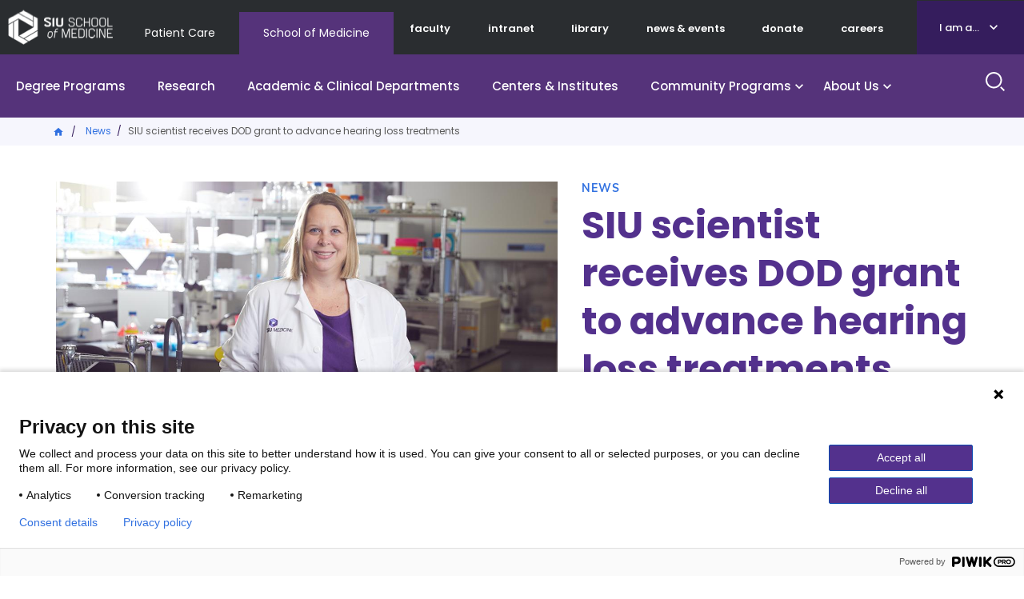

--- FILE ---
content_type: text/html; charset=UTF-8
request_url: https://www.siumed.edu/news/siu-scientist-receives-dod-grant-advance-hearing-loss-treatments
body_size: 9808
content:

<!DOCTYPE html>
<html lang="en" dir="ltr" prefix="content: http://purl.org/rss/1.0/modules/content/  dc: http://purl.org/dc/terms/  foaf: http://xmlns.com/foaf/0.1/  og: http://ogp.me/ns#  rdfs: http://www.w3.org/2000/01/rdf-schema#  schema: http://schema.org/  sioc: http://rdfs.org/sioc/ns#  sioct: http://rdfs.org/sioc/types#  skos: http://www.w3.org/2004/02/skos/core#  xsd: http://www.w3.org/2001/XMLSchema# ">
  <head>
    <meta charset="utf-8" />
<meta name="description" content="The U.S. Department of Defense has awarded a $1.5 million grant to SIU Medicine scientist Brandon Cox, PhD, to test compounds that are predicted to stimulate regeneration of hair cells used for hearing. The process could illuminate a path to restore human hearing loss." />
<link rel="canonical" href="https://www.siumed.edu/news/siu-scientist-receives-dod-grant-advance-hearing-loss-treatments" />
<meta name="robots" content="max-image-preview:large" />
<meta name="twitter:card" content="summary_large_image" />
<meta name="twitter:description" content="The U.S. Department of Defense has awarded a $1.5 million grant to SIU Medicine scientist Brandon Cox, PhD, to test compounds that are predicted to stimulate regeneration of hair cells used for hearing. The process could illuminate a path to restore human hearing loss." />
<meta name="twitter:title" content="SIU scientist receives DOD grant to advance hearing loss treatments" />
<meta name="Generator" content="Drupal 10 (https://www.drupal.org)" />
<meta name="MobileOptimized" content="width" />
<meta name="HandheldFriendly" content="true" />
<meta name="viewport" content="width=device-width, initial-scale=1.0" />
<script type="application/ld+json">{
    "@context": "https://schema.org",
    "@graph": [
        {
            "@type": "EducationalOrganization",
            "@id": "https://www.siumed.edu/news/siu-scientist-receives-dod-grant-advance-hearing-loss-treatments",
            "url": "https://www.siumed.edu/news/siu-scientist-receives-dod-grant-advance-hearing-loss-treatments",
            "description": "The U.S. Department of Defense has awarded a $1.5 million grant to SIU Medicine scientist Brandon Cox, PhD, to test compounds that are predicted to stimulate regeneration of hair cells used for hearing. The process could illuminate a path to restore human hearing loss.",
            "sameAs": [
                "https://www.facebook.com/siumed.edu",
                "https://twitter.com/siusom",
                "https://www.youtube.com/user/SIUSOMandHC",
                "https://www.instagram.com/siu_medicine"
            ],
            "name": "SIU School of Medicine SIU scientist receives DOD grant to advance hearing loss treatments",
            "contactPoint": {
                "@type": "ContactPoint",
                "telephone": "+1-217-545-8000",
                "email": "pr@siumed.edu"
            },
            "logo": {
                "@type": "ImageObject",
                "url": "https://www.siumed.edu\t/themes/custom/siu/images/Logo_edu.png",
                "width": "131px",
                "height": "44px"
            }
        },
        {
            "@type": "CollegeOrUniversity",
            "address": {
                "@type": "PostalAddress",
                "streetAddress": "801 N Rutledge St",
                "addressLocality": "Springfield",
                "addressRegion": "IL",
                "postalCode": "62702",
                "addressCountry": "US"
            }
        }
    ]
}</script>
<link rel="icon" href="/themes/custom/siu/favicon.ico" type="image/vnd.microsoft.icon" />

    <title>SIU scientist receives DOD grant to advance hearing loss treatments</title>
    <link rel="stylesheet" media="all" href="/themes/contrib/stable/css/core/components/progress.module.css?t5wfmt" />
<link rel="stylesheet" media="all" href="/themes/contrib/stable/css/core/components/ajax-progress.module.css?t5wfmt" />
<link rel="stylesheet" media="all" href="/themes/contrib/stable/css/system/components/align.module.css?t5wfmt" />
<link rel="stylesheet" media="all" href="/themes/contrib/stable/css/system/components/fieldgroup.module.css?t5wfmt" />
<link rel="stylesheet" media="all" href="/themes/contrib/stable/css/system/components/container-inline.module.css?t5wfmt" />
<link rel="stylesheet" media="all" href="/themes/contrib/stable/css/system/components/clearfix.module.css?t5wfmt" />
<link rel="stylesheet" media="all" href="/themes/contrib/stable/css/system/components/details.module.css?t5wfmt" />
<link rel="stylesheet" media="all" href="/themes/contrib/stable/css/system/components/hidden.module.css?t5wfmt" />
<link rel="stylesheet" media="all" href="/themes/contrib/stable/css/system/components/item-list.module.css?t5wfmt" />
<link rel="stylesheet" media="all" href="/themes/contrib/stable/css/system/components/js.module.css?t5wfmt" />
<link rel="stylesheet" media="all" href="/themes/contrib/stable/css/system/components/nowrap.module.css?t5wfmt" />
<link rel="stylesheet" media="all" href="/themes/contrib/stable/css/system/components/position-container.module.css?t5wfmt" />
<link rel="stylesheet" media="all" href="/themes/contrib/stable/css/system/components/reset-appearance.module.css?t5wfmt" />
<link rel="stylesheet" media="all" href="/themes/contrib/stable/css/system/components/resize.module.css?t5wfmt" />
<link rel="stylesheet" media="all" href="/themes/contrib/stable/css/system/components/system-status-counter.css?t5wfmt" />
<link rel="stylesheet" media="all" href="/themes/contrib/stable/css/system/components/system-status-report-counters.css?t5wfmt" />
<link rel="stylesheet" media="all" href="/themes/contrib/stable/css/system/components/system-status-report-general-info.css?t5wfmt" />
<link rel="stylesheet" media="all" href="/themes/contrib/stable/css/system/components/tablesort.module.css?t5wfmt" />
<link rel="stylesheet" media="all" href="/themes/contrib/stable/css/views/views.module.css?t5wfmt" />
<link rel="stylesheet" media="all" href="/core/modules/layout_discovery/layouts/onecol/onecol.css?t5wfmt" />
<link rel="stylesheet" media="all" href="/themes/custom/siu/libraries/bootstrap/dist/css/bootstrap.min.css?t5wfmt" />
<link rel="stylesheet" media="all" href="/themes/custom/siu/dist/style.css?t5wfmt" />
<link rel="stylesheet" media="all" href="/themes/custom/siu/libraries/mmenu/dist/mmenu.css?t5wfmt" />

    
  </head>
  <body class="path-not-frontpage page-node-type-article siu_domain_edu">
    <div class="page">
      <script type="text/javascript">
// <![CDATA[
(function(window, document, dataLayerName, id) {
window[dataLayerName]=window[dataLayerName]||[],window[dataLayerName].push({start:(new Date).getTime(),event:"stg.start"});var scripts=document.getElementsByTagName('script')[0],tags=document.createElement('script');
function stgCreateCookie(a,b,c){var d="";if(c){var e=new Date;e.setTime(e.getTime()+24*c*60*60*1e3),d="; expires="+e.toUTCString()}document.cookie=a+"="+b+d+"; path=/"}
var isStgDebug=(window.location.href.match("stg_debug")||document.cookie.match("stg_debug"))&&!window.location.href.match("stg_disable_debug");stgCreateCookie("stg_debug",isStgDebug?1:"",isStgDebug?14:-1);
var qP=[];dataLayerName!=="dataLayer"&&qP.push("data_layer_name="+dataLayerName),isStgDebug&&qP.push("stg_debug");var qPString=qP.length>0?("?"+qP.join("&")):"";
tags.async=!0,tags.src="https://siumedicine.containers.piwik.pro/"+id+".js"+qPString,scripts.parentNode.insertBefore(tags,scripts);
!function(a,n,i){a[n]=a[n]||{};for(var c=0;c<i.length;c++)!function(i){a[n][i]=a[n][i]||{},a[n][i].api=a[n][i].api||function(){var a=[].slice.call(arguments,0);"string"==typeof a[0]&&window[dataLayerName].push({event:n+"."+i+":"+a[0],parameters:[].slice.call(arguments,1)})}}(i[c])}(window,"ppms",["tm","cm"]);
})(window, document, 'dataLayer', '5d3066cc-999c-41df-b795-6d2db46cbbbf');
// ]]>
</script><noscript><iframe src="https://siumedicine.containers.piwik.pro/5d3066cc-999c-41df-b795-6d2db46cbbbf/noscript.html" title="Piwik PRO embed snippet" height="0" width="0" style="display:none;visibility:hidden" aria-hidden="true"></iframe></noscript>
        <div class="dialog-off-canvas-main-canvas" data-off-canvas-main-canvas>
    





<div  class="layout-container">
      <div class="pre-header">
      <div aria-label="pre-header" class="pre-header__inner">
                <a href="#main-content" class="visually-hidden focusable skip-link">
          Skip to main content
        </a>

        


<div  class="pre-header-inner">
  <div  class="pre-header-inner__wrapper">
                <div class="preheader__alert">
                <div  id="block-views-block-alerts-alertblock" class="block views-element-container views-blockalerts-alertblock">
    
        
          <div><div class="view view-alerts view-id-alerts view-display-id-alertblock js-view-dom-id-22c7c8bef7b002e069b6d7100f616f941cd89b9072e6b1fb965b7c8a18dd9abe">
  

  
  
  

  <div class="results">
    
      </div>
  

  
  

  
  
</div>
</div>

      </div>

            </div>
                        <div class="preheader__logo">
              
  


<div class="logo-img">
      
<a
   class="logo-link"
    href="/"
>
          

  
<img
   class="logo__image"
      src="/themes/custom/siu/images/Logo_edu.png"
      alt="SIU School of Medicine Logo"
    />
      </a>
  </div>
            </div>
                          <div class="preheader__domainmenu">
                <nav aria-labelledby="block-domainmenu-menu" id="block-domainmenu" class="menu-blockdomain-menu">
            
  <h2 class="visually-hidden" id="block-domainmenu-menu">Domain Menu</h2>
  

        


    
                          
    
<ul  class="inline-menu">
            
<li  class="inline-menu__item">
                <a href="https://www.siumed.org" class="inline-menu__link">Patient Care</a>
          </li>
          
<li  class="inline-menu__item">
                <a href="https://www.siumed.edu" class="inline-menu__link">School of Medicine</a>
          </li>
      </ul>
  

  </nav>

              </div>
              <div class="preheader__secondarymenu">
                
                <nav aria-labelledby="block-mainmenuedusecondary-menu" id="block-mainmenuedusecondary" class="menu-blockmain-menu-edu-secondary">
            
  <h2 class="visually-hidden" id="block-mainmenuedusecondary-menu">Main Menu Edu Secondary</h2>
  

        


    
                          
    
<ul  class="inline-menu">
            
<li  class="inline-menu__item">
                <a href="/faculty" class="inline-menu__link" data-drupal-link-system-path="faculty">faculty</a>
          </li>
          
<li  class="inline-menu__item">
                <a href="http://thehive.siumed.edu" class="inline-menu__link">intranet</a>
          </li>
          
<li  class="inline-menu__item">
                <a href="/lib" class="inline-menu__link" data-drupal-link-system-path="group/6772">library</a>
          </li>
          
<li  class="inline-menu__item">
                <a href="/news-events" class="inline-menu__link" data-drupal-link-system-path="node/159051">news &amp; events</a>
          </li>
          
<li  class="inline-menu__item">
                <a href="https://bit.ly/ForwardFunder" class="inline-menu__link">donate</a>
          </li>
          
<li  class="inline-menu__item">
                <a href="/careers" class="inline-menu__link" data-drupal-link-system-path="node/158981">careers</a>
          </li>
      </ul>
  

  </nav>

              </div>
              <div class="preheader__iama">
                <nav aria-labelledby="block-iama-menu" id="block-iama" class="menu-blocki-am-a-">
      
  <a href="#"  id="block-iama-menu">I am a...</a>
  

        


    
                          
    
<ul  class="inline-menu">
            
<li  class="inline-menu__item">
                <a href="https://www.siumed.org" class="inline-menu__link">Patient</a>
          </li>
          
<li  class="inline-menu__item">
                <a href="/im-donor" class="inline-menu__link" data-drupal-link-system-path="node/159866">Donor or Friend</a>
          </li>
          
<li  class="inline-menu__item">
                <a href="/prospective-employees" class="inline-menu__link" data-drupal-link-system-path="node/159896">Prospective Employee</a>
          </li>
          
<li  class="inline-menu__item">
                <a href="/i-am-prospective-student" class="inline-menu__link">Student/Prospective Student</a>
          </li>
          
<li  class="inline-menu__item">
                <a href="/im-resident-or-fellow" class="inline-menu__link" data-drupal-link-system-path="node/159386">Resident or Fellow</a>
          </li>
          
<li  class="inline-menu__item">
                <a href="/im-alumni" class="inline-menu__link" data-drupal-link-system-path="node/159876">Alumni</a>
          </li>
      </ul>
  

  </nav>

              </div>
                        </div>
</div>
      </div>
    </div>
              






<header  class="header">
  <div  class="header__pre-inner">
    <div  class="header__inner">
                    <div class="header__menu">
        
        <nav aria-labelledby="block-mainmenuedu-menu" id="block-mainmenuedu" class="menu-blockmain-menu-edu">
            
  <h2 class="visually-hidden" id="block-mainmenuedu-menu">Main Menu Edu</h2>
  

        


<nav aria-label="main-menu">
  <a href="#" id="toggle-expand" class="toggle-expand">
    <span class="toggle-expand__open">
      


<svg  class="toggle-expand__icon"

  
  
  >
      <use xlink:href="/themes/custom/siu/dist/icons.svg#menu"></use>
</svg>
      <span class="toggle-expand__text">Main Menu</span>
    </span>
    <span class="toggle-expand__close">
      <span class="toggle-expand__text">Close</span>
    </span>
  </a>
  <div id="main-nav" class="main-nav">
    <div class="main-menu-back-wrapper">
      <a href="#" id="main-menu-back">Main Menu</a>
    </div>
    


    
                          
    
<ul  class="main-menu">
            
<li  class="main-menu__item">
                <a href="/degree-programs" class="main-menu__link" data-drupal-link-system-path="node/158991">Degree Programs</a>
          </li>
          
<li  class="main-menu__item">
                <a href="/research" class="main-menu__link" data-drupal-link-system-path="node/159001">Research</a>
          </li>
          
<li  class="main-menu__item">
                <a href="/departments" class="main-menu__link" data-drupal-link-system-path="node/159076">Academic &amp; Clinical Departments</a>
          </li>
          
<li  class="main-menu__item">
                <a href="/centers-institutes" class="main-menu__link" data-drupal-link-system-path="node/159021">Centers &amp; Institutes</a>
          </li>
          
<li  class="main-menu__item main-menu__item--with-sub">
                <a href="/community-programs" class="main-menu__link main-menu__link--with-sub" data-drupal-link-system-path="node/158996">Community Programs</a>
              <span class="expand-sub"></span>
          
                                    
    
<ul  class="main-menu main-menu--sub main-menu--sub-1">
            
<li  class="main-menu__item main-menu__item--sub main-menu__item--sub-1">
                <a href="/diversity" class="main-menu__link main-menu__link--sub main-menu__link--sub-1" data-drupal-link-system-path="group/3011">Equity, Diversity and Inclusion </a>
          </li>
          
<li  class="main-menu__item main-menu__item--sub main-menu__item--sub-1">
                <a href="/external-relations" title="External Relations" class="main-menu__link main-menu__link--sub main-menu__link--sub-1" data-drupal-link-system-path="group/142641">External Relations</a>
          </li>
          
<li  class="main-menu__item main-menu__item--sub main-menu__item--sub-1">
                <a href="/fcm" title="Family and Community Medicine" class="main-menu__link main-menu__link--sub main-menu__link--sub-1" data-drupal-link-system-path="group/468">Family and Community Medicine</a>
          </li>
          
<li  class="main-menu__item main-menu__item--sub main-menu__item--sub-1">
                <a href="/communityhealthwork" title="Office of Community Care" class="main-menu__link main-menu__link--sub main-menu__link--sub-1" data-drupal-link-system-path="group/142611">Office of Community Health Work</a>
          </li>
          
<li  class="main-menu__item main-menu__item--sub main-menu__item--sub-1">
                <a href="https://www.siumed.edu/correctional-medicine" class="main-menu__link main-menu__link--sub main-menu__link--sub-1">Office of Correctional Medicine</a>
          </li>
          
<li  class="main-menu__item main-menu__item--sub main-menu__item--sub-1">
                <a href="/popscipolicy" title="Population Science and Policy" class="main-menu__link main-menu__link--sub main-menu__link--sub-1" data-drupal-link-system-path="group/3141">Population Science and Policy</a>
          </li>
          
<li  class="main-menu__item main-menu__item--sub main-menu__item--sub-1">
                <a href="/crhssd" title="Rural Health and Social Service Development" class="main-menu__link main-menu__link--sub main-menu__link--sub-1" data-drupal-link-system-path="group/5031">Rural Health and Social Service Development</a>
          </li>
      </ul>
  
      </li>
          
<li  class="main-menu__item main-menu__item--with-sub">
                <a href="/about-us" class="main-menu__link main-menu__link--with-sub" data-drupal-link-system-path="node/159006">About Us</a>
              <span class="expand-sub"></span>
          
                                    
    
<ul  class="main-menu main-menu--sub main-menu--sub-1">
            
<li  class="main-menu__item main-menu__item--sub main-menu__item--sub-1">
                <a href="/administrative-offices" class="main-menu__link main-menu__link--sub main-menu__link--sub-1" data-drupal-link-system-path="node/159816">Administrative offices</a>
          </li>
          
<li  class="main-menu__item main-menu__item--sub main-menu__item--sub-1">
                <a href="/careers" class="main-menu__link main-menu__link--sub main-menu__link--sub-1" data-drupal-link-system-path="node/158981">Careers</a>
          </li>
          
<li  class="main-menu__item main-menu__item--sub main-menu__item--sub-1 main-menu__item--with-sub">
                <a href="/why-siu" class="main-menu__link main-menu__link--sub main-menu__link--sub-1 main-menu__link--with-sub" data-drupal-link-system-path="node/158986">Why SIU School of Medicine</a>
              <span class="expand-sub"></span>
          
                          
    
<ul  class="main-menu main-menu--sub main-menu--sub-1 main-menu--sub-2">
            
<li  class="main-menu__item main-menu__item--sub main-menu__item--sub-2">
                <a href="https://www.siumed.edu/siu-medicine-strategic-plan" class="main-menu__link main-menu__link--sub main-menu__link--sub-2">Strategic plan</a>
          </li>
          
<li  class="main-menu__item main-menu__item--sub main-menu__item--sub-2">
                <a href="/model-medical-education.html" class="main-menu__link main-menu__link--sub main-menu__link--sub-2">A Model for Medical Education</a>
          </li>
          
<li  class="main-menu__item main-menu__item--sub main-menu__item--sub-2">
                <a href="/facts-and-figures" class="main-menu__link main-menu__link--sub main-menu__link--sub-2" data-drupal-link-system-path="node/3691">Facts and figures</a>
          </li>
          
<li  class="main-menu__item main-menu__item--sub main-menu__item--sub-2">
                <a href="/mc/maps.html" class="main-menu__link main-menu__link--sub main-menu__link--sub-2">Our campuses</a>
          </li>
      </ul>
  
      </li>
          
<li  class="main-menu__item main-menu__item--sub main-menu__item--sub-1">
                <a href="https://indd.adobe.com/view/a28618ad-79c0-40e1-a60c-2460ebe24b88" class="main-menu__link main-menu__link--sub main-menu__link--sub-1">Economic Impact Report (pdf)</a>
          </li>
          
<li  class="main-menu__item main-menu__item--sub main-menu__item--sub-1 main-menu__item--with-sub">
                <a href="/history" class="main-menu__link main-menu__link--sub main-menu__link--sub-1 main-menu__link--with-sub" data-drupal-link-system-path="node/153161">History</a>
              <span class="expand-sub"></span>
          
                          
    
<ul  class="main-menu main-menu--sub main-menu--sub-1 main-menu--sub-2">
            
<li  class="main-menu__item main-menu__item--sub main-menu__item--sub-2">
                <a href="/alumniaffairs/siu-school-medicine-50-amazing-alumni.html" class="main-menu__link main-menu__link--sub main-menu__link--sub-2" data-drupal-link-system-path="node/140011">Notable alumni</a>
          </li>
          
<li  class="main-menu__item main-menu__item--sub main-menu__item--sub-2">
                <a href="/points-pride" class="main-menu__link main-menu__link--sub main-menu__link--sub-2" data-drupal-link-system-path="node/153171">Points of pride</a>
          </li>
          
<li  class="main-menu__item main-menu__item--sub main-menu__item--sub-2">
                <a href="/timeline.html" class="main-menu__link main-menu__link--sub main-menu__link--sub-2" data-drupal-link-system-path="node/135331">Timeline</a>
          </li>
      </ul>
  
      </li>
          
<li  class="main-menu__item main-menu__item--sub main-menu__item--sub-1 main-menu__item--with-sub">
                <a href="/welcome-dean-and-provost-dr-jerry-kruse" class="main-menu__link main-menu__link--sub main-menu__link--sub-1 main-menu__link--with-sub" data-drupal-link-system-path="node/4601">Leadership</a>
              <span class="expand-sub"></span>
          
                          
    
<ul  class="main-menu main-menu--sub main-menu--sub-1 main-menu--sub-2">
            
<li  class="main-menu__item main-menu__item--sub main-menu__item--sub-2">
                <a href="/siu-school-medicine-leadership.html" class="main-menu__link main-menu__link--sub main-menu__link--sub-2">SIU School of Medicine Leadership</a>
          </li>
      </ul>
  
      </li>
          
<li  class="main-menu__item main-menu__item--sub main-menu__item--sub-1">
                <a href="/news-events" class="main-menu__link main-menu__link--sub main-menu__link--sub-1" data-drupal-link-system-path="node/159051">News and Events</a>
          </li>
      </ul>
  
      </li>
      </ul>
  
  </div>
</nav>

  </nav>

        
      </div>
                  <div class="header__search">
        <form action="/search" method="get" class="search-block-form" accept-charset="UTF-8">
    <div class="text-buttons">
    <div class="form-item js-form-item form-type-search js-form-type-search form-item-keys js-form-item-keys form-no-label form-group">
      <label for="edit-keys" class="visually-hidden">Search</label>
      <input title="Search" aria-label="Search" class="form-search form-control" placeholder="How can we help you?" type="search" id="edit-keys" name="keyword" value="" size="15" maxlength="128" data-toggle="tooltip" data-original-title="Enter the terms you wish to search for.">
    </div>
    <input type="reset" value="Reset">
    <input class="button form-submit form-item__submit" type="submit" value="Search">
  </div>
</form>
      </div>
      <div class="header__search_toggle">
        <a href="#" id="toggle-search">
          <span class="toggle-search__open active">
            <span class="toggle-search__text sr-only">Search Site</span>
          </span>
          <span class="toggle-search__close">
            <span class="material-icons">close</span>
            <span class="toggle-search__text sr-only">Close</span>
          </span>
        </a>
      </div>

          </div>
  </div>
</header>

  
  

                  <div class="pre-content">
        <div aria-label="pre-content" class="pre-content__inner">
                        <div>
        <div  id="block-breadcrumbs-3" class="block system-breadcrumb-block">
    
        
          

  <nav aria-labelledby='system-breadcrumb'>
    <h2  class="visually-hidden" id='system-breadcrumb'>Breadcrumb</h2>
    <ol  class="breadcrumb">
          <li  class="breadcrumb__item">
                  <a  class="breadcrumb__link" href="/">Home</a>
              </li>
          <li  class="breadcrumb__item">
                  <a  class="breadcrumb__link" href="/news">News</a>
              </li>
          <li  class="breadcrumb__item">
                  SIU scientist receives DOD grant to advance hearing loss treatments
              </li>
        </ol>
  </nav>

      </div>
<div data-drupal-messages-fallback class="hidden"></div>

    </div>
  
        </div>
      </div>
            <div  class="main">
    <a id="main-content" tabindex="-1"></a>        <main  class="main-content">
                        <div>
      
<div  id="block-mainpagecontent" class="block system-main-block">
      
<article  about="/news/siu-scientist-receives-dod-grant-advance-hearing-loss-treatments" class="node">
  <div class="article-body">
    
  <div class="layout layout--onecol">
    <div  class="layout__region layout__region--content">
        <div  class="block entity-viewnode viewmode-content-top">
    
        
          

  
<div  about="/news/siu-scientist-receives-dod-grant-advance-hearing-loss-treatments" class="content-top-article">

  <div  class="content-top-article__inner">
    <div class="content-top-wrapper">

      <div class="content-left">
                  
<div  class="info-image">
  <div  class="info-image__content">

                      

  
<picture
   class="image"
>
      
<img
   class="image"
      src="https://www.siumed.edu/sites/default/files/styles/landscape_1120/public/2023-02/Brandon%20Cox%20-%20white%20lab%20web.jpg?h=3dbd9eac&amp;itok=0TGY1Ki2"
      alt="Cox lab"
    />
</picture>
          
  </div>
</div>
              </div>

      <div class="content-right">
        <div class="category">
            <div class="field-article-type field field--name-field-article-type field--type-list-string field--label-hidden field__item">News</div>
      </div>

        <h1 class="title"><span class="title">SIU scientist receives DOD grant to advance hearing loss treatments</span>
</h1>

        <div  class="content-top-article__publish-date">
          


  <div  class="publish-date__container">

          <div  class="publish-date__label">
        Published Date:
      </div>

      <div  class="publish-date__date">
        
            <div class="field-publish-date"><time datetime="2023-02-07T16:08:12Z">February 7, 2023</time>
</div>
      
      </div>
    
  </div>

        </div>

        <div  class="content-top-article__author">
          
        </div>
      </div>

    </div>

    <div  class="content-top-article__content-bottom">
      


<div  class="share-this">
    
<ul  class="ul-share-this">
                
<li  class="ul-share-this__item">
              
<a
   class="ul-share-this__link-facebook"
    href="https://www.facebook.com/sharer/sharer.php?kid_directed_site=0&amp;u=https://www.siumed.edu/news/siu-scientist-receives-dod-grant-advance-hearing-loss-treatments&amp;display=popup&amp;ref=plugin&amp;src=share_button"
>
                  <span class="visually-hidden">Facebook</span>
                <div class="ico-share-footer facebook"></div>
              </a>
          </li>
              
<li  class="ul-share-this__item">
              
<a
   class="ul-share-this__link-twitter"
    href="http://twitter.com/share?text=SIU scientist receives DOD grant to advance hearing loss treatments&amp;url=https://www.siumed.edu/news/siu-scientist-receives-dod-grant-advance-hearing-loss-treatments"
>
                  <span class="visually-hidden">Twitter</span>
                <div class="ico-share-footer twitter"></div>
              </a>
          </li>
              
<li  class="ul-share-this__item">
              
<a
   class="ul-share-this__link-link"
    href="#"
>
                  <span class="visually-hidden">Link</span>
                <div class="ico-share-footer link"></div>
              </a>
          </li>
          </ul>
</div>
    </div>
  </div>
</div>


      </div>
  <div  class="block field-blocknodearticlebody">
    
        
          

            <div class="body field field--name-body field--type-text-with-summary field--label-hidden"><p>The U.S. Department of Defense (DOD) has awarded a $1.5 million grant to SIU School of Medicine scientist <a href="https://www.siumed.edu/brandon-cox">Brandon Cox, PhD</a>, to test compounds that are predicted to stimulate regeneration of cells used for hearing, called hair cells. The process could illuminate a path to restore human hearing.</p>

<p>Researchers have discovered that birds, fish and amphibians can regrow these auditory hair cells. The new hair cells form from adjacent supporting cells after damage.</p>

<p>Humans are born with roughly 12,000 of these specialized sound-detecting cells within the ear. Hair cell damage is a common cause of hearing loss, affecting about 1.5 billion people worldwide. Once hair cells are killed, it is believed the damage is irreversible and becomes cumulative as we age.</p>

<p>Hearing loss is the most common injury that affects men and women serving in the United States military. The damage can result from either intense or prolonged exposure to loud noise or exposure to specific medications. Members of other professions like farming, mining and construction also suffer from hearing damage as an occupational hazard.</p>

<p>Cox has been investigating the mechanism controlling hair cell regeneration throughout her career. During her post-doctorate training at St. Jude’s Children’s Research Hospital, she discovered that newborn mice had the ability to spontaneously regenerate these hearing cells. Her work at SIU School of Medicine since 2013 has expanded these findings to define the cellular pathways involved in the regeneration process, the maturation state of the new cells, and the capacity of different groups of neighboring support cells to create a replacement hair cell. Her lab is also doing research on the vestibular system that regulates balance.</p>

<p>For the DOD study, the screening process will include methods to distinguish the new replacement hearing cells that are derived from neighboring cells from the original surviving hair cells. Cox’s team will use a unique breed of mice that have supporting cells in their inner ears marked with a red fluorescent protein. The protein can be seen under a microscope and helps distinguish a hair cell created from one of the red supporting cells from a pre-existing cell.</p>

<p>“There are currently no FDA-approved drugs for the treatment of hearing loss. Only two drugs for hair cell regeneration have ever reached clinical trials, but so far they have shown limited or no benefit,” Cox said. “The ability to trace the supporting cells during the drug screening makes this process a promising route to discover which drug compounds have genuine regenerative properties for our hearing. It will increase the likelihood of identifying good therapeutic candidates more quickly for clinical trials.”</p>

<p>Cox is an associate professor in SIU’s Department of Pharmacology. Previously, she was awarded a $1.5 million DOD grant and $6.2 million in grants from the National Institute on Deafness and Other Communication Disorders (NIDCD) of the National Institutes of Health (NIH) for her research.<br>
&nbsp;<br>
The mission of SIU School of Medicine is to optimize the health of the people of central and southern Illinois through education, patient care, research and service to the community. SIU Medicine, the health care practice of the school of medicine, includes clinics and offices with more than 300 providers caring for patients throughout the region.</p>

<p>&nbsp;</p>
</div>
      
      </div>

    </div>
  </div>

  </div>
</article>

  </div>
  <div  id="block-views-block-articles-more-article-by-type" class="block views-element-container card-wrapper views-blockarticles-more-article-by-type">
    
          <h2 class="title">More from SIU News</h2>
        
          <div><div class="view view-articles view-id-articles view-display-id-more_article_by_type js-view-dom-id-bc0f6c8dc685b46fe818724a9afa0efb959d7d718d724d630310ff19852d7016">
  

  
  
  

  <div class="grid grid--col3 results">
        <div class="grid__item views-row">



<div  about="/news/doctors-behind-smiles" class="card-default">
        
<a
   class="link"
    href="/news/doctors-behind-smiles"
>
                    

  
<img
   class="image"
      src="https://www.siumed.edu/sites/default/files/styles/landscape_1120/public/2025-11/Cleft_Clinic-0470.jpg?h=b8aa45f6&amp;itok=udMyjIP0"
      alt="Dr. Johnson with cleft patient"
    />
              </a>
  
    <div  class="card-default__content">
                                
        
<h3  class="card-default__heading">
      
<a
   class="card-default__heading-link"
    href="/news/doctors-behind-smiles"
>
      <span class="title">The doctors behind the smiles</span>

  </a>
  </h3>
        
                        <div  class="card-default__date">
        
            <div class="field-publish-date"><time datetime="2025-11-24T17:27:00Z">November 24, 2025</time>
</div>
      
      </div>
                <div  class="card-default__body">
      

            <div class="body field field--name-body field--type-text-with-summary field--label-hidden">  When a child is born with a cleft lip or palate, SIU Medicine surrounds families with a team devoted to expert care and compassion, from a baby’s first breath to a teen’s final surgery. Our specialists walk alongside families, providing clarity, confidence and lifelong support every step of the way.

</div>
      
    </div>
        </div>
</div>
</div>
    <div class="grid__item views-row">



<div  about="/news/lab-lecture-hall-dr-judy-davie-champions-future-scientists" class="card-default">
        
<a
   class="link"
    href="/news/lab-lecture-hall-dr-judy-davie-champions-future-scientists"
>
                    

  
<img
   class="image"
      src="https://www.siumed.edu/sites/default/files/styles/landscape_1120/public/2025-11/Judy_Davie_Champion_1.png?h=05074998&amp;itok=YXmp_r8l"
      alt="Dr. Judy Davie in her lab in Carbondale"
    />
              </a>
  
    <div  class="card-default__content">
                                
        
<h3  class="card-default__heading">
      
<a
   class="card-default__heading-link"
    href="/news/lab-lecture-hall-dr-judy-davie-champions-future-scientists"
>
      <span class="title">From lab to lecture hall, Dr. Judy Davie champions future scientists</span>

  </a>
  </h3>
        
                        <div  class="card-default__date">
        
            <div class="field-publish-date"><time datetime="2025-11-18T15:35:25Z">November 18, 2025</time>
</div>
      
      </div>
                <div  class="card-default__body">
      

            <div class="body field field--name-body field--type-text-with-summary field--label-hidden">  Dr. Judy Davie has built a career grounded in discovery, collaboration and mentorship, studying how genes guide muscle development and how cancers disrupt those processes.

</div>
      
    </div>
        </div>
</div>
</div>
    <div class="grid__item views-row">



<div  about="/news/generosity-art-form" class="card-default">
        
<a
   class="link"
    href="/news/generosity-art-form"
>
                    

  
<img
   class="image"
      src="https://www.siumed.edu/sites/default/files/styles/landscape_1120/public/2025-11/Roland%2BLindaFolse-horiz.jpg?h=9c60aec7&amp;itok=7HO7Tjol"
      alt="Roland and Linda Folse"
    />
              </a>
  
    <div  class="card-default__content">
                                
        
<h3  class="card-default__heading">
      
<a
   class="card-default__heading-link"
    href="/news/generosity-art-form"
>
      <span class="title">Generosity as an art form</span>

  </a>
  </h3>
        
                        <div  class="card-default__date">
        
            <div class="field-publish-date"><time datetime="2025-11-14T14:42:11Z">November 14, 2025</time>
</div>
      
      </div>
                <div  class="card-default__body">
      

            <div class="body field field--name-body field--type-text-with-summary field--label-hidden">  SIU School of Medicine’s 2025 Distinguished Donors of the Year are a remarkable couple whose unwavering generosity and passion have left a lasting imprint on the school and the region.

</div>
      
    </div>
        </div>
</div>
</div>

      </div>
  

  
  

  
  
</div>
</div>

      </div>

    </div>
  
      </main>
  </div>
          
    
                
    


<footer  class="footer">
  <div  class="footer__footer-top">
    <div  class="footer__inner">
                </div>
    

<div id="modal-browser" class="modal" tabindex="-1" role="dialog">
  <div class="modal-dialog" role="document">
    <div class="modal-content">
      <div class="modal-body">
        	<p>This browser is no longer supported and some key features will not work. We strongly recommend using Edge, Chrome 70+, Safari 5.x+ and Firefox 5.x+.</p>
      </div>
      <div class="modal-footer">
        <button type="button" class="btn btn-secondary" data-dismiss="modal">Close</button>
      </div>
    </div>
  </div>
</div>
  </div>
  <div  class="footer__footer-bottom">
  <div  class="footer__inner">
    <div  class="footer__logo_footer">
              
  


<div class="logo-img">
      
<a
   class="logo-link"
    href="/"
>
          

  
<img
   class="logo__image"
      src="/themes/custom/siu/images/siu-hexagon-footer-edu.png"
      alt="SIU School of Medicine Logo"
    />
      </a>
  </div>
            <div class="copyright">© 2025 SIU Board of Trustees all rights reserved</div>
    </div>
            <nav aria-labelledby="block-footermenuresourcesedu-menu" id="block-footermenuresourcesedu" class="menu-blockfooter-menu---resources-org-">
      
  <h2 id="block-footermenuresourcesedu-menu">Legal</h2>
  

        


    
                          
    
<ul  class="inline-menu">
            
<li  class="inline-menu__item">
                <a href="/hr/policies/aa-eoe-diversity.html" class="inline-menu__link">Equal Opportunity Employer</a>
          </li>
          
<li  class="inline-menu__item">
                <a href="/nondiscrimination-statement.html" class="inline-menu__link" data-drupal-link-system-path="node/53731">Nondiscrimination Statement</a>
          </li>
          
<li  class="inline-menu__item">
                <a href="/privacy.html" class="inline-menu__link" data-drupal-link-system-path="node/52591">Privacy Policy</a>
          </li>
          
<li  class="inline-menu__item">
                <a href="/mc/media-relations.html" class="inline-menu__link">FOIA</a>
          </li>
          
<li  class="inline-menu__item">
                <a href="/hr/policies/americans-disabilities-act-amendments-act-adaaa" class="inline-menu__link">ADA</a>
          </li>
      </ul>
  

  </nav>

                  <nav aria-labelledby="block-footermenuaboutusedu-menu" id="block-footermenuaboutusedu" class="menu-blockfooter-menu---about-us-edu-">
      
  <h2 id="block-footermenuaboutusedu-menu">About Us</h2>
  

        


    
                          
    
<ul  class="inline-menu">
            
<li  class="inline-menu__item">
                <a href="/about-us" class="inline-menu__link" data-drupal-link-system-path="node/159006">About Us</a>
          </li>
          
<li  class="inline-menu__item">
                <a href="/contact-us" class="inline-menu__link" data-drupal-link-system-path="node/158976">Contact </a>
          </li>
          
<li  class="inline-menu__item">
                <a href="https://thehive.siumed.edu" class="inline-menu__link">SIU Intranet</a>
          </li>
          
<li  class="inline-menu__item">
                <a href="https://www.siumed.org/" class="inline-menu__link">SIU Medicine</a>
          </li>
          
<li  class="inline-menu__item">
                <a href="http://www.siuc.edu/" class="inline-menu__link">Southern Illinois University Carbondale</a>
          </li>
          
<li  class="inline-menu__item">
                <a href="http://www.siue.edu/" class="inline-menu__link">Southern Illinois University Edwardsville</a>
          </li>
          
<li  class="inline-menu__item">
                <a href="https://siusystem.edu/" class="inline-menu__link">Southern Illinois University System</a>
          </li>
      </ul>
  

  </nav>

                  
          <div  class="footer__footer-inline-menu footer__footer-inline-menu--social">
                    
    <h2>Social</h2>
  
<ul  class="social-menu">
                
<li  class="social-menu__item">
              
<a
   class="social-menu__link"
    href="https://www.facebook.com/siumed.edu"
>
                  <div class="ico-social-footer facebook"></div>
                <span>Facebook</span>
              </a>
          </li>
              
<li  class="social-menu__item">
              
<a
   class="social-menu__link"
    href="https://twitter.com/siusom"
>
                  <div class="ico-social-footer twitter"></div>
                <span>Twitter</span>
              </a>
          </li>
              
<li  class="social-menu__item">
              
<a
   class="social-menu__link"
    href="https://www.youtube.com/user/SIUSOMandHC"
>
                  <div class="ico-social-footer youtube"></div>
                <span>Youtube</span>
              </a>
          </li>
              
<li  class="social-menu__item">
              
<a
   class="social-menu__link"
    href="https://www.instagram.com/siu_medicine"
>
                  <div class="ico-social-footer instagram"></div>
                <span>Instagram</span>
              </a>
          </li>
          </ul>
          </div>
  </div>
  </div>
</footer>
  </div>

  </div>

      
    </div>
    <script type="application/json" data-drupal-selector="drupal-settings-json">{"path":{"baseUrl":"\/","pathPrefix":"","currentPath":"node\/173266","currentPathIsAdmin":false,"isFront":false,"currentLanguage":"en"},"pluralDelimiter":"\u0003","suppressDeprecationErrors":true,"ajaxPageState":{"libraries":"eJxljNEOwyAIRX-ozk9qqN5NEpVGsE3_fp1tlix7Ac6BS6ZDus2RNciGdnipCJIn5e6XJruiuQhDsKFeWRa6tnkk3dI5R7ShCnF1BbVf9J00UYOzxHohG9xTxO7Y4ASK_-wU1EK6dXccpN5P1naefcY5sB1qZPCx9ZXy40dOenYUv5Bi2hi7-lEfRWLPeAMCm2Nd","theme":"siu","theme_token":null},"ajaxTrustedUrl":[],"user":{"uid":0,"permissionsHash":"0dee1cbdf0e0e186e32c196145097abf3cb37b84d691010b0e884620d9961be2"}}</script>
<script src="/core/assets/vendor/jquery/jquery.min.js?v=3.7.1"></script>
<script src="/core/assets/vendor/once/once.min.js?v=1.0.1"></script>
<script src="/core/misc/drupalSettingsLoader.js?v=10.4.5"></script>
<script src="/core/misc/drupal.js?v=10.4.5"></script>
<script src="/core/misc/drupal.init.js?v=10.4.5"></script>
<script src="/core/assets/vendor/tabbable/index.umd.min.js?v=6.2.0"></script>
<script src="/themes/custom/siu/dist/js/02-molecules/browser-popup/browser-popup.js?t5wfmt"></script>
<script src="/themes/custom/siu/libraries/bootstrap/dist/js/bootstrap.bundle.min.js?v=4.4.1"></script>
<script src="//cdnjs.cloudflare.com/ajax/libs/js-cookie/3.0.5/js.cookie.min.js"></script>
<script src="/themes/custom/siu/dist/js/04-templates/layout-builder.js?t5wfmt"></script>
<script src="/themes/custom/siu/dist/js/02-molecules/menus/main-menu/main-menu.js?t5wfmt"></script>
<script src="/themes/custom/siu/libraries/mmenu/dist/mmenu.js?v=8.5.21"></script>
<script src="/themes/custom/siu/dist/js/02-molecules/share/share-this/share-this.js?t5wfmt"></script>
<script src="/themes/custom/siu/dist/js/03-organisms/site/site-footer/site-footer.js?t5wfmt"></script>
<script src="/themes/custom/siu/dist/js/03-organisms/site/site-header/site-header.js?t5wfmt"></script>
<script src="/themes/custom/siu/dist/js/03-organisms/site/site-header/site-header-search.js?t5wfmt"></script>
<script src="/themes/custom/siu/dist/js/01-atoms/images/icons/siu-icons.js?t5wfmt"></script>
<script src="/core/misc/progress.js?v=10.4.5"></script>
<script src="/core/assets/vendor/loadjs/loadjs.min.js?v=4.3.0"></script>
<script src="/core/misc/debounce.js?v=10.4.5"></script>
<script src="/core/misc/announce.js?v=10.4.5"></script>
<script src="/core/misc/message.js?v=10.4.5"></script>
<script src="/core/misc/ajax.js?v=10.4.5"></script>
<script src="/themes/contrib/stable/js/ajax.js?v=10.4.5"></script>
<script src="/modules/custom/siu_citystate/js/siu_citystate.js?t5wfmt"></script>

  </body>
</html>


--- FILE ---
content_type: text/css
request_url: https://www.siumed.edu/themes/custom/siu/dist/style.css?t5wfmt
body_size: 81474
content:
@import url(https://use.typekit.net/iuz8fcx.css);
/*! lightslider - v1.1.3 - 2015-04-14
* https://github.com/sachinchoolur/lightslider
* Copyright (c) 2015 Sachin N; Licensed MIT */
/** /!!! core css Should not edit !!!/**/ 

.lSSlideOuter {
    overflow: hidden;
    -webkit-touch-callout: none;
    -webkit-user-select: none;
    -khtml-user-select: none;
    -moz-user-select: none;
    -ms-user-select: none;
    user-select: none
}
.lightSlider:before, .lightSlider:after {
    content: " ";
    display: table;
}
.lightSlider {
    overflow: hidden;
    margin: 0;
}
.lSSlideWrapper {
    max-width: 100%;
    overflow: hidden;
    position: relative;
}
.lSSlideWrapper > .lightSlider:after {
    clear: both;
}
.lSSlideWrapper .lSSlide {
    -webkit-transform: translate(0px, 0px);
    -ms-transform: translate(0px, 0px);
    transform: translate(0px, 0px);
    -webkit-transition: all 1s;
    -webkit-transition-property: -webkit-transform,height;
    -moz-transition-property: -moz-transform,height;
    transition-property: transform,height;
    -webkit-transition-duration: inherit !important;
    transition-duration: inherit !important;
    -webkit-transition-timing-function: inherit !important;
    transition-timing-function: inherit !important;
}
.lSSlideWrapper .lSFade {
    position: relative;
}
.lSSlideWrapper .lSFade > * {
    position: absolute !important;
    top: 0;
    left: 0;
    z-index: 9;
    margin-right: 0;
    width: 100%;
}
.lSSlideWrapper.usingCss .lSFade > * {
    opacity: 0;
    -webkit-transition-delay: 0s;
    transition-delay: 0s;
    -webkit-transition-duration: inherit !important;
    transition-duration: inherit !important;
    -webkit-transition-property: opacity;
    transition-property: opacity;
    -webkit-transition-timing-function: inherit !important;
    transition-timing-function: inherit !important;
}
.lSSlideWrapper .lSFade > *.active {
    z-index: 10;
}
.lSSlideWrapper.usingCss .lSFade > *.active {
    opacity: 1;
}
/** /!!! End of core css Should not edit !!!/**/

/* Pager */
.lSSlideOuter .lSPager.lSpg {
    margin: 10px 0 0;
    padding: 0;
    text-align: center;
}
.lSSlideOuter .lSPager.lSpg > li {
    cursor: pointer;
    display: inline-block;
    padding: 0 5px;
}
.lSSlideOuter .lSPager.lSpg > li a {
    background-color: #222222;
    border-radius: 30px;
    display: inline-block;
    height: 8px;
    overflow: hidden;
    text-indent: -999em;
    width: 8px;
    position: relative;
    z-index: 99;
    -webkit-transition: all 0.5s linear 0s;
    transition: all 0.5s linear 0s;
}
.lSSlideOuter .lSPager.lSpg > li:hover a, .lSSlideOuter .lSPager.lSpg > li.active a {
    background-color: #428bca;
}
.lSSlideOuter .media {
    opacity: 0.8;
}
.lSSlideOuter .media.active {
    opacity: 1;
}
/* End of pager */

/** Gallery */
.lSSlideOuter .lSPager.lSGallery {
    list-style: none outside none;
    padding-left: 0;
    margin: 0;
    overflow: hidden;
    transform: translate3d(0px, 0px, 0px);
    -moz-transform: translate3d(0px, 0px, 0px);
    -ms-transform: translate3d(0px, 0px, 0px);
    -webkit-transform: translate3d(0px, 0px, 0px);
    -o-transform: translate3d(0px, 0px, 0px);
    -webkit-transition-property: -webkit-transform;
    -moz-transition-property: -moz-transform;
    -webkit-touch-callout: none;
    -webkit-user-select: none;
    -khtml-user-select: none;
    -moz-user-select: none;
    -ms-user-select: none;
    user-select: none;
}
.lSSlideOuter .lSPager.lSGallery li {
    overflow: hidden;
    -webkit-transition: border-radius 0.12s linear 0s 0.35s linear 0s;
    transition: border-radius 0.12s linear 0s 0.35s linear 0s;
}
.lSSlideOuter .lSPager.lSGallery li.active, .lSSlideOuter .lSPager.lSGallery li:hover {
    border-radius: 5px;
}
.lSSlideOuter .lSPager.lSGallery img {
    display: block;
    height: auto;
    max-width: 100%;
}
.lSSlideOuter .lSPager.lSGallery:before, .lSSlideOuter .lSPager.lSGallery:after {
    content: " ";
    display: table;
}
.lSSlideOuter .lSPager.lSGallery:after {
    clear: both;
}
/* End of Gallery*/

/* slider actions */
.lSAction > a {
    width: 32px;
    display: block;
    top: 50%;
    height: 32px;
    background-image: url(75e5868a6b927d223a430b1caf4521a9.png);
    cursor: pointer;
    position: absolute;
    z-index: 99;
    margin-top: -16px;
    opacity: 0.5;
    -webkit-transition: opacity 0.35s linear 0s;
    transition: opacity 0.35s linear 0s;
}
.lSAction > a:hover {
    opacity: 1;
}
.lSAction > .lSPrev {
    background-position: 0 0;
    left: 10px;
}
.lSAction > .lSNext {
    background-position: -32px 0;
    right: 10px;
}
.lSAction > a.disabled {
    pointer-events: none;
}
.cS-hidden {
    height: 1px;
    opacity: 0;
    filter: alpha(opacity=0);
    overflow: hidden;
}


/* vertical */
.lSSlideOuter.vertical {
    position: relative;
}
.lSSlideOuter.vertical.noPager {
    padding-right: 0px !important;
}
.lSSlideOuter.vertical .lSGallery {
    position: absolute !important;
    right: 0;
    top: 0;
}
.lSSlideOuter.vertical .lightSlider > * {
    width: 100% !important;
    max-width: none !important;
}

/* vertical controlls */
.lSSlideOuter.vertical .lSAction > a {
    left: 50%;
    margin-left: -14px;
    margin-top: 0;
}
.lSSlideOuter.vertical .lSAction > .lSNext {
    background-position: 31px -31px;
    bottom: 10px;
    top: auto;
}
.lSSlideOuter.vertical .lSAction > .lSPrev {
    background-position: 0 -31px;
    bottom: auto;
    top: 10px;
}
/* vertical */


/* Rtl */
.lSSlideOuter.lSrtl {
    direction: rtl;
}
.lSSlideOuter .lightSlider, .lSSlideOuter .lSPager {
    padding-left: 0;
    list-style: none outside none;
}
.lSSlideOuter.lSrtl .lightSlider, .lSSlideOuter.lSrtl .lSPager {
    padding-right: 0;
}
.lSSlideOuter .lightSlider > *,  .lSSlideOuter .lSGallery li {
    float: left;
}
.lSSlideOuter.lSrtl .lightSlider > *,  .lSSlideOuter.lSrtl .lSGallery li {
    float: right !important;
}
/* Rtl */

@-webkit-keyframes rightEnd {
    0% {
        left: 0;
    }

    50% {
        left: -15px;
    }

    100% {
        left: 0;
    }
}
@keyframes rightEnd {
    0% {
        left: 0;
    }

    50% {
        left: -15px;
    }

    100% {
        left: 0;
    }
}
@-webkit-keyframes topEnd {
    0% {
        top: 0;
    }

    50% {
        top: -15px;
    }

    100% {
        top: 0;
    }
}
@keyframes topEnd {
    0% {
        top: 0;
    }

    50% {
        top: -15px;
    }

    100% {
        top: 0;
    }
}
@-webkit-keyframes leftEnd {
    0% {
        left: 0;
    }

    50% {
        left: 15px;
    }

    100% {
        left: 0;
    }
}
@keyframes leftEnd {
    0% {
        left: 0;
    }

    50% {
        left: 15px;
    }

    100% {
        left: 0;
    }
}
@-webkit-keyframes bottomEnd {
    0% {
        bottom: 0;
    }

    50% {
        bottom: -15px;
    }

    100% {
        bottom: 0;
    }
}
@keyframes bottomEnd {
    0% {
        bottom: 0;
    }

    50% {
        bottom: -15px;
    }

    100% {
        bottom: 0;
    }
}
.lSSlideOuter .rightEnd {
    -webkit-animation: rightEnd 0.3s;
    animation: rightEnd 0.3s;
    position: relative;
}
.lSSlideOuter .leftEnd {
    -webkit-animation: leftEnd 0.3s;
    animation: leftEnd 0.3s;
    position: relative;
}
.lSSlideOuter.vertical .rightEnd {
    -webkit-animation: topEnd 0.3s;
    animation: topEnd 0.3s;
    position: relative;
}
.lSSlideOuter.vertical .leftEnd {
    -webkit-animation: bottomEnd 0.3s;
    animation: bottomEnd 0.3s;
    position: relative;
}
.lSSlideOuter.lSrtl .rightEnd {
    -webkit-animation: leftEnd 0.3s;
    animation: leftEnd 0.3s;
    position: relative;
}
.lSSlideOuter.lSrtl .leftEnd {
    -webkit-animation: rightEnd 0.3s;
    animation: rightEnd 0.3s;
    position: relative;
}
/*/  GRab cursor */
.lightSlider.lsGrab > * {
  cursor: -webkit-grab;
  cursor: -moz-grab;
  cursor: -o-grab;
  cursor: -ms-grab;
  cursor: grab;
}
.lightSlider.lsGrabbing > * {
  cursor: move;
  cursor: -webkit-grabbing;
  cursor: -moz-grabbing;
  cursor: -o-grabbing;
  cursor: -ms-grabbing;
  cursor: grabbing;
}
@font-face {
  font-family: 'lg';
  src: url(f4292655f93dd12d9b8e4fc067ef2489.ttf) format("truetype"), url(1fbfd4bcffccb94e8e8a5ea70616b296.woff) format("woff"), url(2ec2cb2199d4d881e6a6ad86690f6add.svg#lg) format("svg");
  font-weight: normal;
  font-style: normal;
  font-display: block;
}
.lg-icon {
  /* use !important to prevent issues with browser extensions that change fonts */
  font-family: 'lg' !important;
  speak: never;
  font-style: normal;
  font-weight: normal;
  font-variant: normal;
  text-transform: none;
  line-height: 1;
  /* Better Font Rendering =========== */
  -webkit-font-smoothing: antialiased;
  -moz-osx-font-smoothing: grayscale;
}

.lg-actions .lg-next, .lg-actions .lg-prev {
  background-color: rgba(0, 0, 0, 0.45);
  border-radius: 2px;
  color: #999;
  cursor: pointer;
  display: block;
  font-size: 22px;
  margin-top: -10px;
  padding: 8px 10px 9px;
  position: absolute;
  top: 50%;
  z-index: 1080;
  border: none;
  outline: none;
}
.lg-actions .lg-next.disabled, .lg-actions .lg-prev.disabled {
  pointer-events: none;
  opacity: 0.5;
}
.lg-actions .lg-next:hover, .lg-actions .lg-prev:hover {
  color: #FFF;
}
.lg-actions .lg-next {
  right: 20px;
}
.lg-actions .lg-next:before {
  content: "\e095";
}
.lg-actions .lg-prev {
  left: 20px;
}
.lg-actions .lg-prev:after {
  content: "\e094";
}

@-webkit-keyframes lg-right-end {
  0% {
    left: 0;
  }
  50% {
    left: -30px;
  }
  100% {
    left: 0;
  }
}
@-moz-keyframes lg-right-end {
  0% {
    left: 0;
  }
  50% {
    left: -30px;
  }
  100% {
    left: 0;
  }
}
@-ms-keyframes lg-right-end {
  0% {
    left: 0;
  }
  50% {
    left: -30px;
  }
  100% {
    left: 0;
  }
}
@keyframes lg-right-end {
  0% {
    left: 0;
  }
  50% {
    left: -30px;
  }
  100% {
    left: 0;
  }
}
@-webkit-keyframes lg-left-end {
  0% {
    left: 0;
  }
  50% {
    left: 30px;
  }
  100% {
    left: 0;
  }
}
@-moz-keyframes lg-left-end {
  0% {
    left: 0;
  }
  50% {
    left: 30px;
  }
  100% {
    left: 0;
  }
}
@-ms-keyframes lg-left-end {
  0% {
    left: 0;
  }
  50% {
    left: 30px;
  }
  100% {
    left: 0;
  }
}
@keyframes lg-left-end {
  0% {
    left: 0;
  }
  50% {
    left: 30px;
  }
  100% {
    left: 0;
  }
}
.lg-outer.lg-right-end .lg-object {
  -webkit-animation: lg-right-end 0.3s;
  -o-animation: lg-right-end 0.3s;
  animation: lg-right-end 0.3s;
  position: relative;
}
.lg-outer.lg-left-end .lg-object {
  -webkit-animation: lg-left-end 0.3s;
  -o-animation: lg-left-end 0.3s;
  animation: lg-left-end 0.3s;
  position: relative;
}

.lg-toolbar {
  z-index: 1082;
  left: 0;
  position: absolute;
  top: 0;
  width: 100%;
  background-color: rgba(0, 0, 0, 0.45);
}
.lg-toolbar .lg-icon {
  color: #999;
  cursor: pointer;
  float: right;
  font-size: 24px;
  height: 47px;
  line-height: 27px;
  padding: 10px 0;
  text-align: center;
  width: 50px;
  text-decoration: none !important;
  outline: medium none;
  background: none;
  border: none;
  box-shadow: none;
  -webkit-transition: color 0.2s linear;
  -o-transition: color 0.2s linear;
  transition: color 0.2s linear;
}
.lg-toolbar .lg-icon:hover {
  color: #FFF;
}
.lg-toolbar .lg-close:after {
  content: "\e070";
}
.lg-toolbar .lg-download:after {
  content: "\e0f2";
}

.lg-sub-html {
  background-color: rgba(0, 0, 0, 0.45);
  bottom: 0;
  color: #EEE;
  font-size: 16px;
  left: 0;
  padding: 10px 40px;
  position: fixed;
  right: 0;
  text-align: center;
  z-index: 1080;
}
.lg-sub-html h4 {
  margin: 0;
  font-size: 13px;
  font-weight: bold;
}
.lg-sub-html p {
  font-size: 12px;
  margin: 5px 0 0;
}

#lg-counter {
  color: #999;
  display: inline-block;
  font-size: 16px;
  padding-left: 20px;
  padding-top: 12px;
  vertical-align: middle;
}

.lg-toolbar, .lg-prev, .lg-next {
  opacity: 1;
  -webkit-transition: -webkit-transform 0.35s cubic-bezier(0, 0, 0.25, 1) 0s, opacity 0.35s cubic-bezier(0, 0, 0.25, 1) 0s, color 0.2s linear;
  -moz-transition: -moz-transform 0.35s cubic-bezier(0, 0, 0.25, 1) 0s, opacity 0.35s cubic-bezier(0, 0, 0.25, 1) 0s, color 0.2s linear;
  -o-transition: -o-transform 0.35s cubic-bezier(0, 0, 0.25, 1) 0s, opacity 0.35s cubic-bezier(0, 0, 0.25, 1) 0s, color 0.2s linear;
  transition: transform 0.35s cubic-bezier(0, 0, 0.25, 1) 0s, opacity 0.35s cubic-bezier(0, 0, 0.25, 1) 0s, color 0.2s linear;
}

.lg-hide-items .lg-prev {
  opacity: 0;
  -webkit-transform: translate3d(-10px, 0, 0);
  transform: translate3d(-10px, 0, 0);
}
.lg-hide-items .lg-next {
  opacity: 0;
  -webkit-transform: translate3d(10px, 0, 0);
  transform: translate3d(10px, 0, 0);
}
.lg-hide-items .lg-toolbar {
  opacity: 0;
  -webkit-transform: translate3d(0, -10px, 0);
  transform: translate3d(0, -10px, 0);
}

body:not(.lg-from-hash) .lg-outer.lg-start-zoom .lg-object {
  -webkit-transform: scale3d(0.5, 0.5, 0.5);
  transform: scale3d(0.5, 0.5, 0.5);
  opacity: 0;
  -webkit-transition: -webkit-transform 250ms cubic-bezier(0, 0, 0.25, 1) 0s, opacity 250ms cubic-bezier(0, 0, 0.25, 1) !important;
  -moz-transition: -moz-transform 250ms cubic-bezier(0, 0, 0.25, 1) 0s, opacity 250ms cubic-bezier(0, 0, 0.25, 1) !important;
  -o-transition: -o-transform 250ms cubic-bezier(0, 0, 0.25, 1) 0s, opacity 250ms cubic-bezier(0, 0, 0.25, 1) !important;
  transition: transform 250ms cubic-bezier(0, 0, 0.25, 1) 0s, opacity 250ms cubic-bezier(0, 0, 0.25, 1) !important;
  -webkit-transform-origin: 50% 50%;
  -moz-transform-origin: 50% 50%;
  -ms-transform-origin: 50% 50%;
  transform-origin: 50% 50%;
}
body:not(.lg-from-hash) .lg-outer.lg-start-zoom .lg-item.lg-complete .lg-object {
  -webkit-transform: scale3d(1, 1, 1);
  transform: scale3d(1, 1, 1);
  opacity: 1;
}

.lg-outer .lg-thumb-outer {
  background-color: #0D0A0A;
  bottom: 0;
  position: absolute;
  width: 100%;
  z-index: 1080;
  max-height: 350px;
  -webkit-transform: translate3d(0, 100%, 0);
  transform: translate3d(0, 100%, 0);
  -webkit-transition: -webkit-transform 0.25s cubic-bezier(0, 0, 0.25, 1) 0s;
  -moz-transition: -moz-transform 0.25s cubic-bezier(0, 0, 0.25, 1) 0s;
  -o-transition: -o-transform 0.25s cubic-bezier(0, 0, 0.25, 1) 0s;
  transition: transform 0.25s cubic-bezier(0, 0, 0.25, 1) 0s;
}
.lg-outer .lg-thumb-outer.lg-grab .lg-thumb-item {
  cursor: -webkit-grab;
  cursor: -moz-grab;
  cursor: -o-grab;
  cursor: -ms-grab;
  cursor: grab;
}
.lg-outer .lg-thumb-outer.lg-grabbing .lg-thumb-item {
  cursor: move;
  cursor: -webkit-grabbing;
  cursor: -moz-grabbing;
  cursor: -o-grabbing;
  cursor: -ms-grabbing;
  cursor: grabbing;
}
.lg-outer .lg-thumb-outer.lg-dragging .lg-thumb {
  -webkit-transition-duration: 0s !important;
  transition-duration: 0s !important;
}
.lg-outer.lg-thumb-open .lg-thumb-outer {
  -webkit-transform: translate3d(0, 0%, 0);
  transform: translate3d(0, 0%, 0);
}
.lg-outer .lg-thumb {
  padding: 10px 0;
  height: 100%;
  margin-bottom: -5px;
}
.lg-outer .lg-thumb-item {
  border-radius: 5px;
  cursor: pointer;
  float: left;
  overflow: hidden;
  height: 100%;
  border: 2px solid #FFF;
  border-radius: 4px;
  margin-bottom: 5px;
}
@media (min-width: 1025px) {
  .lg-outer .lg-thumb-item {
    -webkit-transition: border-color 0.25s ease;
    -o-transition: border-color 0.25s ease;
    transition: border-color 0.25s ease;
  }
}
.lg-outer .lg-thumb-item.active, .lg-outer .lg-thumb-item:hover {
  border-color: #a90707;
}
.lg-outer .lg-thumb-item img {
  width: 100%;
  height: 100%;
  object-fit: cover;
}
.lg-outer.lg-has-thumb .lg-item {
  padding-bottom: 120px;
}
.lg-outer.lg-can-toggle .lg-item {
  padding-bottom: 0;
}
.lg-outer.lg-pull-caption-up .lg-sub-html {
  -webkit-transition: bottom 0.25s ease;
  -o-transition: bottom 0.25s ease;
  transition: bottom 0.25s ease;
}
.lg-outer.lg-pull-caption-up.lg-thumb-open .lg-sub-html {
  bottom: 100px;
}
.lg-outer .lg-toogle-thumb {
  background-color: #0D0A0A;
  border-radius: 2px 2px 0 0;
  color: #999;
  cursor: pointer;
  font-size: 24px;
  height: 39px;
  line-height: 27px;
  padding: 5px 0;
  position: absolute;
  right: 20px;
  text-align: center;
  top: -39px;
  width: 50px;
  outline: medium none;
  border: none;
}
.lg-outer .lg-toogle-thumb:after {
  content: "\e1ff";
}
.lg-outer .lg-toogle-thumb:hover {
  color: #FFF;
}

.lg-outer .lg-video-cont {
  display: inline-block;
  vertical-align: middle;
  max-width: 1140px;
  max-height: 100%;
  width: 100%;
  padding: 0 5px;
}
.lg-outer .lg-video {
  width: 100%;
  height: 0;
  padding-bottom: 56.25%;
  overflow: hidden;
  position: relative;
}
.lg-outer .lg-video .lg-object {
  display: inline-block;
  position: absolute;
  top: 0;
  left: 0;
  width: 100% !important;
  height: 100% !important;
}
.lg-outer .lg-video .lg-video-play {
  width: 84px;
  height: 59px;
  position: absolute;
  left: 50%;
  top: 50%;
  margin-left: -42px;
  margin-top: -30px;
  z-index: 1080;
  cursor: pointer;
}
.lg-outer .lg-has-iframe .lg-video {
  -webkit-overflow-scrolling: touch;
  overflow: auto;
}
.lg-outer .lg-has-vimeo .lg-video-play {
  background: url(dfe7764b4fe444c3880736ac6131f5b4.png) no-repeat scroll 0 0 transparent;
}
.lg-outer .lg-has-vimeo:hover .lg-video-play {
  background: url(dfe7764b4fe444c3880736ac6131f5b4.png) no-repeat scroll 0 -58px transparent;
}
.lg-outer .lg-has-html5 .lg-video-play {
  background: transparent url(dc34cc9c99e935cd9c88c036e34103f5.png) no-repeat scroll 0 0;
  height: 64px;
  margin-left: -32px;
  margin-top: -32px;
  width: 64px;
  opacity: 0.8;
}
.lg-outer .lg-has-html5:hover .lg-video-play {
  opacity: 1;
}
.lg-outer .lg-has-youtube .lg-video-play {
  background: url(e6f0c233c87ddefab049c991c61e2d69.png) no-repeat scroll 0 0 transparent;
}
.lg-outer .lg-has-youtube:hover .lg-video-play {
  background: url(e6f0c233c87ddefab049c991c61e2d69.png) no-repeat scroll 0 -60px transparent;
}
.lg-outer .lg-video-object {
  width: 100% !important;
  height: 100% !important;
  position: absolute;
  top: 0;
  left: 0;
}
.lg-outer .lg-has-video .lg-video-object {
  visibility: hidden;
}
.lg-outer .lg-has-video.lg-video-playing .lg-object, .lg-outer .lg-has-video.lg-video-playing .lg-video-play {
  display: none;
}
.lg-outer .lg-has-video.lg-video-playing .lg-video-object {
  visibility: visible;
}

.lg-progress-bar {
  background-color: #333;
  height: 5px;
  left: 0;
  position: absolute;
  top: 0;
  width: 100%;
  z-index: 1083;
  opacity: 0;
  -webkit-transition: opacity 0.08s ease 0s;
  -moz-transition: opacity 0.08s ease 0s;
  -o-transition: opacity 0.08s ease 0s;
  transition: opacity 0.08s ease 0s;
}
.lg-progress-bar .lg-progress {
  background-color: #a90707;
  height: 5px;
  width: 0;
}
.lg-progress-bar.lg-start .lg-progress {
  width: 100%;
}
.lg-show-autoplay .lg-progress-bar {
  opacity: 1;
}

.lg-autoplay-button:after {
  content: "\e01d";
}
.lg-show-autoplay .lg-autoplay-button:after {
  content: "\e01a";
}

.lg-outer.lg-css3.lg-zoom-dragging .lg-item.lg-complete.lg-zoomable .lg-img-wrap, .lg-outer.lg-css3.lg-zoom-dragging .lg-item.lg-complete.lg-zoomable .lg-image {
  -webkit-transition-duration: 0s;
  transition-duration: 0s;
}
.lg-outer.lg-use-transition-for-zoom .lg-item.lg-complete.lg-zoomable .lg-img-wrap {
  -webkit-transition: -webkit-transform 0.3s cubic-bezier(0, 0, 0.25, 1) 0s;
  -moz-transition: -moz-transform 0.3s cubic-bezier(0, 0, 0.25, 1) 0s;
  -o-transition: -o-transform 0.3s cubic-bezier(0, 0, 0.25, 1) 0s;
  transition: transform 0.3s cubic-bezier(0, 0, 0.25, 1) 0s;
}
.lg-outer.lg-use-left-for-zoom .lg-item.lg-complete.lg-zoomable .lg-img-wrap {
  -webkit-transition: left 0.3s cubic-bezier(0, 0, 0.25, 1) 0s, top 0.3s cubic-bezier(0, 0, 0.25, 1) 0s;
  -moz-transition: left 0.3s cubic-bezier(0, 0, 0.25, 1) 0s, top 0.3s cubic-bezier(0, 0, 0.25, 1) 0s;
  -o-transition: left 0.3s cubic-bezier(0, 0, 0.25, 1) 0s, top 0.3s cubic-bezier(0, 0, 0.25, 1) 0s;
  transition: left 0.3s cubic-bezier(0, 0, 0.25, 1) 0s, top 0.3s cubic-bezier(0, 0, 0.25, 1) 0s;
}
.lg-outer .lg-item.lg-complete.lg-zoomable .lg-img-wrap {
  -webkit-transform: translate3d(0, 0, 0);
  transform: translate3d(0, 0, 0);
  -webkit-backface-visibility: hidden;
  -moz-backface-visibility: hidden;
  backface-visibility: hidden;
}
.lg-outer .lg-item.lg-complete.lg-zoomable .lg-image {
  -webkit-transform: scale3d(1, 1, 1);
  transform: scale3d(1, 1, 1);
  -webkit-transition: -webkit-transform 0.3s cubic-bezier(0, 0, 0.25, 1) 0s, opacity 0.15s !important;
  -moz-transition: -moz-transform 0.3s cubic-bezier(0, 0, 0.25, 1) 0s, opacity 0.15s !important;
  -o-transition: -o-transform 0.3s cubic-bezier(0, 0, 0.25, 1) 0s, opacity 0.15s !important;
  transition: transform 0.3s cubic-bezier(0, 0, 0.25, 1) 0s, opacity 0.15s !important;
  -webkit-transform-origin: 0 0;
  -moz-transform-origin: 0 0;
  -ms-transform-origin: 0 0;
  transform-origin: 0 0;
  -webkit-backface-visibility: hidden;
  -moz-backface-visibility: hidden;
  backface-visibility: hidden;
}

#lg-zoom-in:after {
  content: "\e311";
}

#lg-actual-size {
  font-size: 20px;
}
#lg-actual-size:after {
  content: "\e033";
}

#lg-zoom-out {
  opacity: 0.5;
  pointer-events: none;
}
#lg-zoom-out:after {
  content: "\e312";
}
.lg-zoomed #lg-zoom-out {
  opacity: 1;
  pointer-events: auto;
}

.lg-outer .lg-pager-outer {
  bottom: 60px;
  left: 0;
  position: absolute;
  right: 0;
  text-align: center;
  z-index: 1080;
  height: 10px;
}
.lg-outer .lg-pager-outer.lg-pager-hover .lg-pager-cont {
  overflow: visible;
}
.lg-outer .lg-pager-cont {
  cursor: pointer;
  display: inline-block;
  overflow: hidden;
  position: relative;
  vertical-align: top;
  margin: 0 5px;
}
.lg-outer .lg-pager-cont:hover .lg-pager-thumb-cont {
  opacity: 1;
  -webkit-transform: translate3d(0, 0, 0);
  transform: translate3d(0, 0, 0);
}
.lg-outer .lg-pager-cont.lg-pager-active .lg-pager {
  box-shadow: 0 0 0 2px white inset;
}
.lg-outer .lg-pager-thumb-cont {
  background-color: #fff;
  color: #FFF;
  bottom: 100%;
  height: 83px;
  left: 0;
  margin-bottom: 20px;
  margin-left: -60px;
  opacity: 0;
  padding: 5px;
  position: absolute;
  width: 120px;
  border-radius: 3px;
  -webkit-transition: opacity 0.15s ease 0s, -webkit-transform 0.15s ease 0s;
  -moz-transition: opacity 0.15s ease 0s, -moz-transform 0.15s ease 0s;
  -o-transition: opacity 0.15s ease 0s, -o-transform 0.15s ease 0s;
  transition: opacity 0.15s ease 0s, transform 0.15s ease 0s;
  -webkit-transform: translate3d(0, 5px, 0);
  transform: translate3d(0, 5px, 0);
}
.lg-outer .lg-pager-thumb-cont img {
  width: 100%;
  height: 100%;
}
.lg-outer .lg-pager {
  background-color: rgba(255, 255, 255, 0.5);
  border-radius: 50%;
  box-shadow: 0 0 0 8px rgba(255, 255, 255, 0.7) inset;
  display: block;
  height: 12px;
  -webkit-transition: box-shadow 0.3s ease 0s;
  -o-transition: box-shadow 0.3s ease 0s;
  transition: box-shadow 0.3s ease 0s;
  width: 12px;
}
.lg-outer .lg-pager:hover, .lg-outer .lg-pager:focus {
  box-shadow: 0 0 0 8px white inset;
}
.lg-outer .lg-caret {
  border-left: 10px solid transparent;
  border-right: 10px solid transparent;
  border-top: 10px dashed;
  bottom: -10px;
  display: inline-block;
  height: 0;
  left: 50%;
  margin-left: -5px;
  position: absolute;
  vertical-align: middle;
  width: 0;
}

.lg-fullscreen:after {
  content: "\e20c";
}
.lg-fullscreen-on .lg-fullscreen:after {
  content: "\e20d";
}

.lg-outer #lg-dropdown-overlay {
  background-color: rgba(0, 0, 0, 0.25);
  bottom: 0;
  cursor: default;
  left: 0;
  position: fixed;
  right: 0;
  top: 0;
  z-index: 1081;
  opacity: 0;
  visibility: hidden;
  -webkit-transition: visibility 0s linear 0.18s, opacity 0.18s linear 0s;
  -o-transition: visibility 0s linear 0.18s, opacity 0.18s linear 0s;
  transition: visibility 0s linear 0.18s, opacity 0.18s linear 0s;
}
.lg-outer.lg-dropdown-active .lg-dropdown, .lg-outer.lg-dropdown-active #lg-dropdown-overlay {
  -webkit-transition-delay: 0s;
  transition-delay: 0s;
  -moz-transform: translate3d(0, 0px, 0);
  -o-transform: translate3d(0, 0px, 0);
  -ms-transform: translate3d(0, 0px, 0);
  -webkit-transform: translate3d(0, 0px, 0);
  transform: translate3d(0, 0px, 0);
  opacity: 1;
  visibility: visible;
}
.lg-outer.lg-dropdown-active #lg-share {
  color: #FFF;
}
.lg-outer .lg-dropdown {
  background-color: #fff;
  border-radius: 2px;
  font-size: 14px;
  list-style-type: none;
  margin: 0;
  padding: 10px 0;
  position: absolute;
  right: 0;
  text-align: left;
  top: 50px;
  opacity: 0;
  visibility: hidden;
  -moz-transform: translate3d(0, 5px, 0);
  -o-transform: translate3d(0, 5px, 0);
  -ms-transform: translate3d(0, 5px, 0);
  -webkit-transform: translate3d(0, 5px, 0);
  transform: translate3d(0, 5px, 0);
  -webkit-transition: -webkit-transform 0.18s linear 0s, visibility 0s linear 0.5s, opacity 0.18s linear 0s;
  -moz-transition: -moz-transform 0.18s linear 0s, visibility 0s linear 0.5s, opacity 0.18s linear 0s;
  -o-transition: -o-transform 0.18s linear 0s, visibility 0s linear 0.5s, opacity 0.18s linear 0s;
  transition: transform 0.18s linear 0s, visibility 0s linear 0.5s, opacity 0.18s linear 0s;
}
.lg-outer .lg-dropdown:after {
  content: "";
  display: block;
  height: 0;
  width: 0;
  position: absolute;
  border: 8px solid transparent;
  border-bottom-color: #FFF;
  right: 16px;
  top: -16px;
}
.lg-outer .lg-dropdown > li:last-child {
  margin-bottom: 0px;
}
.lg-outer .lg-dropdown > li:hover a, .lg-outer .lg-dropdown > li:hover .lg-icon {
  color: #333;
}
.lg-outer .lg-dropdown a {
  color: #333;
  display: block;
  white-space: pre;
  padding: 4px 12px;
  font-family: "Open Sans","Helvetica Neue",Helvetica,Arial,sans-serif;
  font-size: 12px;
}
.lg-outer .lg-dropdown a:hover {
  background-color: rgba(0, 0, 0, 0.07);
}
.lg-outer .lg-dropdown .lg-dropdown-text {
  display: inline-block;
  line-height: 1;
  margin-top: -3px;
  vertical-align: middle;
}
.lg-outer .lg-dropdown .lg-icon {
  color: #333;
  display: inline-block;
  float: none;
  font-size: 20px;
  height: auto;
  line-height: 1;
  margin-right: 8px;
  padding: 0;
  vertical-align: middle;
  width: auto;
}
.lg-outer #lg-share {
  position: relative;
}
.lg-outer #lg-share:after {
  content: "\e80d";
}
.lg-outer #lg-share-facebook .lg-icon {
  color: #3b5998;
}
.lg-outer #lg-share-facebook .lg-icon:after {
  content: "\e904";
}
.lg-outer #lg-share-twitter .lg-icon {
  color: #00aced;
}
.lg-outer #lg-share-twitter .lg-icon:after {
  content: "\e907";
}
.lg-outer #lg-share-googleplus .lg-icon {
  color: #dd4b39;
}
.lg-outer #lg-share-googleplus .lg-icon:after {
  content: "\e905";
}
.lg-outer #lg-share-pinterest .lg-icon {
  color: #cb2027;
}
.lg-outer #lg-share-pinterest .lg-icon:after {
  content: "\e906";
}

.lg-outer .lg-img-rotate {
  position: absolute;
  padding: 0 5px;
  left: 0;
  right: 0;
  top: 0;
  bottom: 0;
  -webkit-transition: -webkit-transform 0.3s cubic-bezier(0.32, 0, 0.67, 0) 0s;
  -moz-transition: -moz-transform 0.3s cubic-bezier(0.32, 0, 0.67, 0) 0s;
  -o-transition: -o-transform 0.3s cubic-bezier(0.32, 0, 0.67, 0) 0s;
  transition: transform 0.3s cubic-bezier(0.32, 0, 0.67, 0) 0s;
}

.lg-rotate-left:after {
  content: "\e900";
}

.lg-rotate-right:after {
  content: "\e901";
}

.lg-icon.lg-flip-hor, .lg-icon.lg-flip-ver {
  font-size: 26px;
}

.lg-flip-ver:after {
  content: "\e903";
}

.lg-flip-hor:after {
  content: "\e902";
}

.lg-group:after {
  content: "";
  display: table;
  clear: both;
}

.lg-outer {
  width: 100%;
  height: 100%;
  position: fixed;
  top: 0;
  left: 0;
  z-index: 1050;
  text-align: left;
  opacity: 0;
  outline: none;
  -webkit-transition: opacity 0.15s ease 0s;
  -o-transition: opacity 0.15s ease 0s;
  transition: opacity 0.15s ease 0s;
}
.lg-outer * {
  -webkit-box-sizing: border-box;
  -moz-box-sizing: border-box;
  box-sizing: border-box;
}
.lg-outer.lg-visible {
  opacity: 1;
}
.lg-outer.lg-css3 .lg-item.lg-prev-slide, .lg-outer.lg-css3 .lg-item.lg-next-slide, .lg-outer.lg-css3 .lg-item.lg-current {
  -webkit-transition-duration: inherit !important;
  transition-duration: inherit !important;
  -webkit-transition-timing-function: inherit !important;
  transition-timing-function: inherit !important;
}
.lg-outer.lg-css3.lg-dragging .lg-item.lg-prev-slide, .lg-outer.lg-css3.lg-dragging .lg-item.lg-next-slide, .lg-outer.lg-css3.lg-dragging .lg-item.lg-current {
  -webkit-transition-duration: 0s !important;
  transition-duration: 0s !important;
  opacity: 1;
}
.lg-outer.lg-grab img.lg-object {
  cursor: -webkit-grab;
  cursor: -moz-grab;
  cursor: -o-grab;
  cursor: -ms-grab;
  cursor: grab;
}
.lg-outer.lg-grabbing img.lg-object {
  cursor: move;
  cursor: -webkit-grabbing;
  cursor: -moz-grabbing;
  cursor: -o-grabbing;
  cursor: -ms-grabbing;
  cursor: grabbing;
}
.lg-outer .lg {
  height: 100%;
  width: 100%;
  position: relative;
  overflow: hidden;
  margin-left: auto;
  margin-right: auto;
  max-width: 100%;
  max-height: 100%;
}
.lg-outer .lg-inner {
  width: 100%;
  height: 100%;
  position: absolute;
  left: 0;
  top: 0;
  white-space: nowrap;
}
.lg-outer .lg-item {
  background: url(bbdac9cda255c54bfd809110aff87898.gif) no-repeat scroll center center transparent;
  display: none !important;
}
.lg-outer.lg-css3 .lg-prev-slide, .lg-outer.lg-css3 .lg-current, .lg-outer.lg-css3 .lg-next-slide {
  display: inline-block !important;
}
.lg-outer.lg-css .lg-current {
  display: inline-block !important;
}
.lg-outer .lg-item, .lg-outer .lg-img-wrap {
  display: inline-block;
  text-align: center;
  position: absolute;
  width: 100%;
  height: 100%;
}
.lg-outer .lg-item:before, .lg-outer .lg-img-wrap:before {
  content: "";
  display: inline-block;
  height: 50%;
  width: 1px;
  margin-right: -1px;
}
.lg-outer .lg-img-wrap {
  position: absolute;
  padding: 0 5px;
  left: 0;
  right: 0;
  top: 0;
  bottom: 0;
}
.lg-outer .lg-item.lg-complete {
  background-image: none;
}
.lg-outer .lg-item.lg-current {
  z-index: 1060;
}
.lg-outer .lg-image {
  display: inline-block;
  vertical-align: middle;
  max-width: 100%;
  max-height: 100%;
  width: auto !important;
  height: auto !important;
}
.lg-outer.lg-show-after-load .lg-item .lg-object, .lg-outer.lg-show-after-load .lg-item .lg-video-play {
  opacity: 0;
  -webkit-transition: opacity 0.15s ease 0s;
  -o-transition: opacity 0.15s ease 0s;
  transition: opacity 0.15s ease 0s;
}
.lg-outer.lg-show-after-load .lg-item.lg-complete .lg-object, .lg-outer.lg-show-after-load .lg-item.lg-complete .lg-video-play {
  opacity: 1;
}
.lg-outer .lg-empty-html {
  display: none;
}
.lg-outer.lg-hide-download #lg-download {
  display: none;
}

.lg-backdrop {
  position: fixed;
  top: 0;
  left: 0;
  right: 0;
  bottom: 0;
  z-index: 1040;
  background-color: #000;
  opacity: 0;
  -webkit-transition: opacity 0.15s ease 0s;
  -o-transition: opacity 0.15s ease 0s;
  transition: opacity 0.15s ease 0s;
}
.lg-backdrop.in {
  opacity: 1;
}

.lg-css3.lg-no-trans .lg-prev-slide, .lg-css3.lg-no-trans .lg-next-slide, .lg-css3.lg-no-trans .lg-current {
  -webkit-transition: none 0s ease 0s !important;
  -moz-transition: none 0s ease 0s !important;
  -o-transition: none 0s ease 0s !important;
  transition: none 0s ease 0s !important;
}
.lg-css3.lg-use-css3 .lg-item {
  -webkit-backface-visibility: hidden;
  -moz-backface-visibility: hidden;
  backface-visibility: hidden;
}
.lg-css3.lg-use-left .lg-item {
  -webkit-backface-visibility: hidden;
  -moz-backface-visibility: hidden;
  backface-visibility: hidden;
}
.lg-css3.lg-fade .lg-item {
  opacity: 0;
}
.lg-css3.lg-fade .lg-item.lg-current {
  opacity: 1;
}
.lg-css3.lg-fade .lg-item.lg-prev-slide, .lg-css3.lg-fade .lg-item.lg-next-slide, .lg-css3.lg-fade .lg-item.lg-current {
  -webkit-transition: opacity 0.1s ease 0s;
  -moz-transition: opacity 0.1s ease 0s;
  -o-transition: opacity 0.1s ease 0s;
  transition: opacity 0.1s ease 0s;
}
.lg-css3.lg-slide.lg-use-css3 .lg-item {
  opacity: 0;
}
.lg-css3.lg-slide.lg-use-css3 .lg-item.lg-prev-slide {
  -webkit-transform: translate3d(-100%, 0, 0);
  transform: translate3d(-100%, 0, 0);
}
.lg-css3.lg-slide.lg-use-css3 .lg-item.lg-next-slide {
  -webkit-transform: translate3d(100%, 0, 0);
  transform: translate3d(100%, 0, 0);
}
.lg-css3.lg-slide.lg-use-css3 .lg-item.lg-current {
  -webkit-transform: translate3d(0, 0, 0);
  transform: translate3d(0, 0, 0);
  opacity: 1;
}
.lg-css3.lg-slide.lg-use-css3 .lg-item.lg-prev-slide, .lg-css3.lg-slide.lg-use-css3 .lg-item.lg-next-slide, .lg-css3.lg-slide.lg-use-css3 .lg-item.lg-current {
  -webkit-transition: -webkit-transform 1s cubic-bezier(0, 0, 0.25, 1) 0s, opacity 0.1s ease 0s;
  -moz-transition: -moz-transform 1s cubic-bezier(0, 0, 0.25, 1) 0s, opacity 0.1s ease 0s;
  -o-transition: -o-transform 1s cubic-bezier(0, 0, 0.25, 1) 0s, opacity 0.1s ease 0s;
  transition: transform 1s cubic-bezier(0, 0, 0.25, 1) 0s, opacity 0.1s ease 0s;
}
.lg-css3.lg-slide.lg-use-left .lg-item {
  opacity: 0;
  position: absolute;
  left: 0;
}
.lg-css3.lg-slide.lg-use-left .lg-item.lg-prev-slide {
  left: -100%;
}
.lg-css3.lg-slide.lg-use-left .lg-item.lg-next-slide {
  left: 100%;
}
.lg-css3.lg-slide.lg-use-left .lg-item.lg-current {
  left: 0;
  opacity: 1;
}
.lg-css3.lg-slide.lg-use-left .lg-item.lg-prev-slide, .lg-css3.lg-slide.lg-use-left .lg-item.lg-next-slide, .lg-css3.lg-slide.lg-use-left .lg-item.lg-current {
  -webkit-transition: left 1s cubic-bezier(0, 0, 0.25, 1) 0s, opacity 0.1s ease 0s;
  -moz-transition: left 1s cubic-bezier(0, 0, 0.25, 1) 0s, opacity 0.1s ease 0s;
  -o-transition: left 1s cubic-bezier(0, 0, 0.25, 1) 0s, opacity 0.1s ease 0s;
  transition: left 1s cubic-bezier(0, 0, 0.25, 1) 0s, opacity 0.1s ease 0s;
}

/*! normalize.css v8.0.1 | MIT License | github.com/necolas/normalize.css */html{line-height:1.15;-webkit-text-size-adjust:100%}body{margin:0}main{display:block}h1{font-size:2em;margin:0.67em 0}hr{box-sizing:content-box;height:0;overflow:visible}pre{font-family:monospace, monospace;font-size:1em}a{background-color:transparent}abbr[title]{border-bottom:none;text-decoration:underline;-webkit-text-decoration:underline dotted;text-decoration:underline dotted}b,strong{font-weight:bolder}code,kbd,samp{font-family:monospace, monospace;font-size:1em}small{font-size:80%}sub,sup{font-size:75%;line-height:0;position:relative;vertical-align:baseline}sub{bottom:-0.25em}sup{top:-0.5em}img{border-style:none}button,input,optgroup,select,textarea{font-family:inherit;font-size:100%;line-height:1.15;margin:0}button,input{overflow:visible}button,select{text-transform:none}button,[type="button"],[type="reset"],[type="submit"]{-webkit-appearance:button}button::-moz-focus-inner,[type="button"]::-moz-focus-inner,[type="reset"]::-moz-focus-inner,[type="submit"]::-moz-focus-inner{border-style:none;padding:0}button:-moz-focusring,[type="button"]:-moz-focusring,[type="reset"]:-moz-focusring,[type="submit"]:-moz-focusring{outline:1px dotted ButtonText}fieldset{padding:0.35em 0.75em 0.625em}legend{box-sizing:border-box;color:inherit;display:table;max-width:100%;padding:0;white-space:normal}progress{vertical-align:baseline}textarea{overflow:auto}[type="checkbox"],[type="radio"]{box-sizing:border-box;padding:0}[type="number"]::-webkit-inner-spin-button,[type="number"]::-webkit-outer-spin-button{height:auto}[type="search"]{-webkit-appearance:textfield;outline-offset:-2px}[type="search"]::-webkit-search-decoration{-webkit-appearance:none}::-webkit-file-upload-button{-webkit-appearance:button;font:inherit}details{display:block}summary{display:list-item}template{display:none}[hidden]{display:none}/*!
 * Bootstrap v4.4.1 (https://getbootstrap.com/)
 * Copyright 2011-2019 The Bootstrap Authors
 * Copyright 2011-2019 Twitter, Inc.
 * Licensed under MIT (https://github.com/twbs/bootstrap/blob/master/LICENSE)
 */:root{--blue: #007bff;--indigo: #6610f2;--purple: #6f42c1;--pink: #e83e8c;--red: #dc3545;--orange: #fd7e14;--yellow: #ffc107;--green: #28a745;--teal: #20c997;--cyan: #17a2b8;--white: #fff;--gray: #6c757d;--gray-dark: #343a40;--primary: #007bff;--secondary: #6c757d;--success: #28a745;--info: #17a2b8;--warning: #ffc107;--danger: #dc3545;--light: #f8f9fa;--dark: #343a40;--breakpoint-xs: 0;--breakpoint-sm: 576px;--breakpoint-md: 768px;--breakpoint-lg: 992px;--breakpoint-xl: 1200px;--font-family-sans-serif: -apple-system, BlinkMacSystemFont, "Segoe UI", Roboto, "Helvetica Neue", Arial, "Noto Sans", sans-serif, "Apple Color Emoji", "Segoe UI Emoji", "Segoe UI Symbol", "Noto Color Emoji";--font-family-monospace: SFMono-Regular, Menlo, Monaco, Consolas, "Liberation Mono", "Courier New", monospace}*,*::before,*::after{box-sizing:border-box}html{font-family:sans-serif;line-height:1.15;-webkit-text-size-adjust:100%;-webkit-tap-highlight-color:rgba(0,0,0,0)}article,aside,figcaption,figure,footer,header,hgroup,main,nav,section{display:block}body{margin:0;font-family:-apple-system,BlinkMacSystemFont,"Segoe UI",Roboto,"Helvetica Neue",Arial,"Noto Sans",sans-serif,"Apple Color Emoji","Segoe UI Emoji","Segoe UI Symbol","Noto Color Emoji";font-size:1rem;font-weight:400;line-height:1.5;color:#212529;text-align:left;background-color:#fff}[tabindex="-1"]:focus:not(:focus-visible){outline:0 !important}hr{box-sizing:content-box;height:0;overflow:visible}h1,h2,h3,h4,h5,h6{margin-top:0;margin-bottom:.5rem}p{margin-top:0;margin-bottom:1rem}abbr[title],abbr[data-original-title]{text-decoration:underline;-webkit-text-decoration:underline dotted;text-decoration:underline dotted;cursor:help;border-bottom:0;-webkit-text-decoration-skip-ink:none;text-decoration-skip-ink:none}address{margin-bottom:1rem;font-style:normal;line-height:inherit}ol,ul,dl{margin-top:0;margin-bottom:1rem}ol ol,ul ul,ol ul,ul ol{margin-bottom:0}dt{font-weight:700}dd{margin-bottom:.5rem;margin-left:0}blockquote{margin:0 0 1rem}b,strong{font-weight:bolder}small{font-size:80%}sub,sup{position:relative;font-size:75%;line-height:0;vertical-align:baseline}sub{bottom:-.25em}sup{top:-.5em}a{color:#007bff;text-decoration:none;background-color:transparent}a:hover{color:#0056b3;text-decoration:underline}a:not([href]){color:inherit;text-decoration:none}a:not([href]):hover{color:inherit;text-decoration:none}pre,code,kbd,samp{font-family:SFMono-Regular,Menlo,Monaco,Consolas,"Liberation Mono","Courier New",monospace;font-size:1em}pre{margin-top:0;margin-bottom:1rem;overflow:auto}figure{margin:0 0 1rem}img{vertical-align:middle;border-style:none}svg{overflow:hidden;vertical-align:middle}table{border-collapse:collapse}caption{padding-top:.75rem;padding-bottom:.75rem;color:#6c757d;text-align:left;caption-side:bottom}th,.text-long th{text-align:inherit}label{display:inline-block;margin-bottom:.5rem}button{border-radius:0}button:focus{outline:1px dotted;outline:5px auto -webkit-focus-ring-color}input,button,select,optgroup,textarea{margin:0;font-family:inherit;font-size:inherit;line-height:inherit}button,input{overflow:visible}button,select{text-transform:none}select{word-wrap:normal}button,[type="button"],[type="reset"],[type="submit"]{-webkit-appearance:button}button:not(:disabled),[type="button"]:not(:disabled),[type="reset"]:not(:disabled),[type="submit"]:not(:disabled){cursor:pointer}button::-moz-focus-inner,[type="button"]::-moz-focus-inner,[type="reset"]::-moz-focus-inner,[type="submit"]::-moz-focus-inner{padding:0;border-style:none}input[type="radio"],input[type="checkbox"]{box-sizing:border-box;padding:0}input[type="date"],input[type="time"],input[type="datetime-local"],input[type="month"]{-webkit-appearance:listbox}textarea{overflow:auto;resize:vertical}fieldset{min-width:0;padding:0;margin:0;border:0}legend{display:block;width:100%;max-width:100%;padding:0;margin-bottom:.5rem;font-size:1.5rem;line-height:inherit;color:inherit;white-space:normal}progress{vertical-align:baseline}[type="number"]::-webkit-inner-spin-button,[type="number"]::-webkit-outer-spin-button{height:auto}[type="search"]{outline-offset:-2px;-webkit-appearance:none}[type="search"]::-webkit-search-decoration{-webkit-appearance:none}::-webkit-file-upload-button{font:inherit;-webkit-appearance:button}output{display:inline-block}summary{display:list-item;cursor:pointer}template{display:none}[hidden]{display:none !important}h1,h2,h3,h4,h5,h6,.h1,.text-long h1,.h2,.text-long h2,.h3,.h2-to-h3 h2,.text-long h3,.h4,.text-long h4,.h5,.text-long h5,.h6,.text-long h6{margin-bottom:.5rem;font-weight:500;line-height:1.2}h1,.h1,.text-long h1{font-size:2.5rem}h2,.h2,.text-long h2{font-size:2rem}h3,.h3,.h2-to-h3 h2,.text-long h3{font-size:1.75rem}h4,.h4,.text-long h4{font-size:1.5rem}h5,.h5,.text-long h5{font-size:1.25rem}h6,.h6,.text-long h6{font-size:1rem}.lead{font-size:1.25rem;font-weight:300}.display-1{font-size:6rem;font-weight:300;line-height:1.2}.display-2{font-size:5.5rem;font-weight:300;line-height:1.2}.display-3{font-size:4.5rem;font-weight:300;line-height:1.2}.display-4{font-size:3.5rem;font-weight:300;line-height:1.2}hr{margin-top:1rem;margin-bottom:1rem;border:0;border-top:1px solid rgba(0,0,0,0.1)}small,.small{font-size:80%;font-weight:400}mark,.mark{padding:.2em;background-color:#fcf8e3}.list-unstyled{padding-left:0;list-style:none}.list-inline{padding-left:0;list-style:none}.list-inline-item{display:inline-block}.list-inline-item:not(:last-child){margin-right:.5rem}.initialism{font-size:90%;text-transform:uppercase}.blockquote,.text-long blockquote{margin-bottom:1rem;font-size:1.25rem}.blockquote-footer{display:block;font-size:80%;color:#6c757d}.blockquote-footer::before{content:"\2014\00A0"}.img-fluid{max-width:100%;height:auto}.img-thumbnail{padding:.25rem;background-color:#fff;border:1px solid #dee2e6;border-radius:.25rem;max-width:100%;height:auto}.figure{display:inline-block}.figure-img{margin-bottom:.5rem;line-height:1}.figure-caption{font-size:90%;color:#6c757d}code{font-size:87.5%;color:#e83e8c;word-wrap:break-word}a>code{color:inherit}kbd{padding:.2rem .4rem;font-size:87.5%;color:#fff;background-color:#212529;border-radius:.2rem}kbd kbd{padding:0;font-size:100%;font-weight:700}pre{display:block;font-size:87.5%;color:#212529}pre code{font-size:inherit;color:inherit;word-break:normal}.pre-scrollable{max-height:340px;overflow-y:scroll}.container{width:100%;padding-right:15px;padding-left:15px;margin-right:auto;margin-left:auto}@media (min-width: 576px){.container{max-width:540px}}@media (min-width: 768px){.container{max-width:720px}}@media (min-width: 992px){.container{max-width:960px}}@media (min-width: 1200px){.container{max-width:1140px}}.container-fluid,.container-sm,.container-md,.container-lg,.container-xl{width:100%;padding-right:15px;padding-left:15px;margin-right:auto;margin-left:auto}@media (min-width: 576px){.container,.container-sm{max-width:540px}}@media (min-width: 768px){.container,.container-sm,.container-md{max-width:720px}}@media (min-width: 992px){.container,.container-sm,.container-md,.container-lg{max-width:960px}}@media (min-width: 1200px){.container,.container-sm,.container-md,.container-lg,.container-xl{max-width:1140px}}.row{display:flex;flex-wrap:wrap;margin-right:-15px;margin-left:-15px}.no-gutters{margin-right:0;margin-left:0}.no-gutters>.col,.no-gutters>[class*="col-"]{padding-right:0;padding-left:0}.col-1,.col-2,.col-3,.col-4,.col-5,.col-6,.col-7,.col-8,.col-9,.col-10,.col-11,.col-12,.col,.col-auto,.col-sm-1,.col-sm-2,.col-sm-3,.col-sm-4,.col-sm-5,.col-sm-6,.col-sm-7,.col-sm-8,.col-sm-9,.col-sm-10,.col-sm-11,.col-sm-12,.col-sm,.col-sm-auto,.col-md-1,.col-md-2,.col-md-3,.col-md-4,.col-md-5,.col-md-6,.col-md-7,.col-md-8,.col-md-9,.col-md-10,.col-md-11,.col-md-12,.col-md,.col-md-auto,.col-lg-1,.col-lg-2,.col-lg-3,.col-lg-4,.col-lg-5,.col-lg-6,.col-lg-7,.col-lg-8,.col-lg-9,.col-lg-10,.col-lg-11,.col-lg-12,.col-lg,.col-lg-auto,.col-xl-1,.col-xl-2,.col-xl-3,.col-xl-4,.col-xl-5,.col-xl-6,.col-xl-7,.col-xl-8,.col-xl-9,.col-xl-10,.col-xl-11,.col-xl-12,.col-xl,.col-xl-auto{position:relative;width:100%;padding-right:15px;padding-left:15px}.col{flex-basis:0;flex-grow:1;max-width:100%}.row-cols-1>*{flex:0 0 100%;max-width:100%}.row-cols-2>*{flex:0 0 50%;max-width:50%}.row-cols-3>*{flex:0 0 33.33333%;max-width:33.33333%}.row-cols-4>*{flex:0 0 25%;max-width:25%}.row-cols-5>*{flex:0 0 20%;max-width:20%}.row-cols-6>*{flex:0 0 16.66667%;max-width:16.66667%}.col-auto{flex:0 0 auto;width:auto;max-width:100%}.col-1{flex:0 0 8.33333%;max-width:8.33333%}.col-2{flex:0 0 16.66667%;max-width:16.66667%}.col-3{flex:0 0 25%;max-width:25%}.col-4{flex:0 0 33.33333%;max-width:33.33333%}.col-5{flex:0 0 41.66667%;max-width:41.66667%}.col-6{flex:0 0 50%;max-width:50%}.col-7{flex:0 0 58.33333%;max-width:58.33333%}.col-8{flex:0 0 66.66667%;max-width:66.66667%}.col-9{flex:0 0 75%;max-width:75%}.col-10{flex:0 0 83.33333%;max-width:83.33333%}.col-11{flex:0 0 91.66667%;max-width:91.66667%}.col-12{flex:0 0 100%;max-width:100%}.order-first{order:-1}.order-last{order:13}.order-0{order:0}.order-1{order:1}.order-2{order:2}.order-3{order:3}.order-4{order:4}.order-5{order:5}.order-6{order:6}.order-7{order:7}.order-8{order:8}.order-9{order:9}.order-10{order:10}.order-11{order:11}.order-12{order:12}.offset-1{margin-left:8.33333%}.offset-2{margin-left:16.66667%}.offset-3{margin-left:25%}.offset-4{margin-left:33.33333%}.offset-5{margin-left:41.66667%}.offset-6{margin-left:50%}.offset-7{margin-left:58.33333%}.offset-8{margin-left:66.66667%}.offset-9{margin-left:75%}.offset-10{margin-left:83.33333%}.offset-11{margin-left:91.66667%}@media (min-width: 576px){.col-sm{flex-basis:0;flex-grow:1;max-width:100%}.row-cols-sm-1>*{flex:0 0 100%;max-width:100%}.row-cols-sm-2>*{flex:0 0 50%;max-width:50%}.row-cols-sm-3>*{flex:0 0 33.33333%;max-width:33.33333%}.row-cols-sm-4>*{flex:0 0 25%;max-width:25%}.row-cols-sm-5>*{flex:0 0 20%;max-width:20%}.row-cols-sm-6>*{flex:0 0 16.66667%;max-width:16.66667%}.col-sm-auto{flex:0 0 auto;width:auto;max-width:100%}.col-sm-1{flex:0 0 8.33333%;max-width:8.33333%}.col-sm-2{flex:0 0 16.66667%;max-width:16.66667%}.col-sm-3{flex:0 0 25%;max-width:25%}.col-sm-4{flex:0 0 33.33333%;max-width:33.33333%}.col-sm-5{flex:0 0 41.66667%;max-width:41.66667%}.col-sm-6{flex:0 0 50%;max-width:50%}.col-sm-7{flex:0 0 58.33333%;max-width:58.33333%}.col-sm-8{flex:0 0 66.66667%;max-width:66.66667%}.col-sm-9{flex:0 0 75%;max-width:75%}.col-sm-10{flex:0 0 83.33333%;max-width:83.33333%}.col-sm-11{flex:0 0 91.66667%;max-width:91.66667%}.col-sm-12{flex:0 0 100%;max-width:100%}.order-sm-first{order:-1}.order-sm-last{order:13}.order-sm-0{order:0}.order-sm-1{order:1}.order-sm-2{order:2}.order-sm-3{order:3}.order-sm-4{order:4}.order-sm-5{order:5}.order-sm-6{order:6}.order-sm-7{order:7}.order-sm-8{order:8}.order-sm-9{order:9}.order-sm-10{order:10}.order-sm-11{order:11}.order-sm-12{order:12}.offset-sm-0{margin-left:0}.offset-sm-1{margin-left:8.33333%}.offset-sm-2{margin-left:16.66667%}.offset-sm-3{margin-left:25%}.offset-sm-4{margin-left:33.33333%}.offset-sm-5{margin-left:41.66667%}.offset-sm-6{margin-left:50%}.offset-sm-7{margin-left:58.33333%}.offset-sm-8{margin-left:66.66667%}.offset-sm-9{margin-left:75%}.offset-sm-10{margin-left:83.33333%}.offset-sm-11{margin-left:91.66667%}}@media (min-width: 768px){.col-md{flex-basis:0;flex-grow:1;max-width:100%}.row-cols-md-1>*{flex:0 0 100%;max-width:100%}.row-cols-md-2>*{flex:0 0 50%;max-width:50%}.row-cols-md-3>*{flex:0 0 33.33333%;max-width:33.33333%}.row-cols-md-4>*{flex:0 0 25%;max-width:25%}.row-cols-md-5>*{flex:0 0 20%;max-width:20%}.row-cols-md-6>*{flex:0 0 16.66667%;max-width:16.66667%}.col-md-auto{flex:0 0 auto;width:auto;max-width:100%}.col-md-1{flex:0 0 8.33333%;max-width:8.33333%}.col-md-2{flex:0 0 16.66667%;max-width:16.66667%}.col-md-3{flex:0 0 25%;max-width:25%}.col-md-4{flex:0 0 33.33333%;max-width:33.33333%}.col-md-5{flex:0 0 41.66667%;max-width:41.66667%}.col-md-6{flex:0 0 50%;max-width:50%}.col-md-7{flex:0 0 58.33333%;max-width:58.33333%}.col-md-8{flex:0 0 66.66667%;max-width:66.66667%}.col-md-9{flex:0 0 75%;max-width:75%}.col-md-10{flex:0 0 83.33333%;max-width:83.33333%}.col-md-11{flex:0 0 91.66667%;max-width:91.66667%}.col-md-12{flex:0 0 100%;max-width:100%}.order-md-first{order:-1}.order-md-last{order:13}.order-md-0{order:0}.order-md-1{order:1}.order-md-2{order:2}.order-md-3{order:3}.order-md-4{order:4}.order-md-5{order:5}.order-md-6{order:6}.order-md-7{order:7}.order-md-8{order:8}.order-md-9{order:9}.order-md-10{order:10}.order-md-11{order:11}.order-md-12{order:12}.offset-md-0{margin-left:0}.offset-md-1{margin-left:8.33333%}.offset-md-2{margin-left:16.66667%}.offset-md-3{margin-left:25%}.offset-md-4{margin-left:33.33333%}.offset-md-5{margin-left:41.66667%}.offset-md-6{margin-left:50%}.offset-md-7{margin-left:58.33333%}.offset-md-8{margin-left:66.66667%}.offset-md-9{margin-left:75%}.offset-md-10{margin-left:83.33333%}.offset-md-11{margin-left:91.66667%}}@media (min-width: 992px){.col-lg{flex-basis:0;flex-grow:1;max-width:100%}.row-cols-lg-1>*{flex:0 0 100%;max-width:100%}.row-cols-lg-2>*{flex:0 0 50%;max-width:50%}.row-cols-lg-3>*{flex:0 0 33.33333%;max-width:33.33333%}.row-cols-lg-4>*{flex:0 0 25%;max-width:25%}.row-cols-lg-5>*{flex:0 0 20%;max-width:20%}.row-cols-lg-6>*{flex:0 0 16.66667%;max-width:16.66667%}.col-lg-auto{flex:0 0 auto;width:auto;max-width:100%}.col-lg-1{flex:0 0 8.33333%;max-width:8.33333%}.col-lg-2{flex:0 0 16.66667%;max-width:16.66667%}.col-lg-3{flex:0 0 25%;max-width:25%}.col-lg-4{flex:0 0 33.33333%;max-width:33.33333%}.col-lg-5{flex:0 0 41.66667%;max-width:41.66667%}.col-lg-6{flex:0 0 50%;max-width:50%}.col-lg-7{flex:0 0 58.33333%;max-width:58.33333%}.col-lg-8{flex:0 0 66.66667%;max-width:66.66667%}.col-lg-9{flex:0 0 75%;max-width:75%}.col-lg-10{flex:0 0 83.33333%;max-width:83.33333%}.col-lg-11{flex:0 0 91.66667%;max-width:91.66667%}.col-lg-12{flex:0 0 100%;max-width:100%}.order-lg-first{order:-1}.order-lg-last{order:13}.order-lg-0{order:0}.order-lg-1{order:1}.order-lg-2{order:2}.order-lg-3{order:3}.order-lg-4{order:4}.order-lg-5{order:5}.order-lg-6{order:6}.order-lg-7{order:7}.order-lg-8{order:8}.order-lg-9{order:9}.order-lg-10{order:10}.order-lg-11{order:11}.order-lg-12{order:12}.offset-lg-0{margin-left:0}.offset-lg-1{margin-left:8.33333%}.offset-lg-2{margin-left:16.66667%}.offset-lg-3{margin-left:25%}.offset-lg-4{margin-left:33.33333%}.offset-lg-5{margin-left:41.66667%}.offset-lg-6{margin-left:50%}.offset-lg-7{margin-left:58.33333%}.offset-lg-8{margin-left:66.66667%}.offset-lg-9{margin-left:75%}.offset-lg-10{margin-left:83.33333%}.offset-lg-11{margin-left:91.66667%}}@media (min-width: 1200px){.col-xl{flex-basis:0;flex-grow:1;max-width:100%}.row-cols-xl-1>*{flex:0 0 100%;max-width:100%}.row-cols-xl-2>*{flex:0 0 50%;max-width:50%}.row-cols-xl-3>*{flex:0 0 33.33333%;max-width:33.33333%}.row-cols-xl-4>*{flex:0 0 25%;max-width:25%}.row-cols-xl-5>*{flex:0 0 20%;max-width:20%}.row-cols-xl-6>*{flex:0 0 16.66667%;max-width:16.66667%}.col-xl-auto{flex:0 0 auto;width:auto;max-width:100%}.col-xl-1{flex:0 0 8.33333%;max-width:8.33333%}.col-xl-2{flex:0 0 16.66667%;max-width:16.66667%}.col-xl-3{flex:0 0 25%;max-width:25%}.col-xl-4{flex:0 0 33.33333%;max-width:33.33333%}.col-xl-5{flex:0 0 41.66667%;max-width:41.66667%}.col-xl-6{flex:0 0 50%;max-width:50%}.col-xl-7{flex:0 0 58.33333%;max-width:58.33333%}.col-xl-8{flex:0 0 66.66667%;max-width:66.66667%}.col-xl-9{flex:0 0 75%;max-width:75%}.col-xl-10{flex:0 0 83.33333%;max-width:83.33333%}.col-xl-11{flex:0 0 91.66667%;max-width:91.66667%}.col-xl-12{flex:0 0 100%;max-width:100%}.order-xl-first{order:-1}.order-xl-last{order:13}.order-xl-0{order:0}.order-xl-1{order:1}.order-xl-2{order:2}.order-xl-3{order:3}.order-xl-4{order:4}.order-xl-5{order:5}.order-xl-6{order:6}.order-xl-7{order:7}.order-xl-8{order:8}.order-xl-9{order:9}.order-xl-10{order:10}.order-xl-11{order:11}.order-xl-12{order:12}.offset-xl-0{margin-left:0}.offset-xl-1{margin-left:8.33333%}.offset-xl-2{margin-left:16.66667%}.offset-xl-3{margin-left:25%}.offset-xl-4{margin-left:33.33333%}.offset-xl-5{margin-left:41.66667%}.offset-xl-6{margin-left:50%}.offset-xl-7{margin-left:58.33333%}.offset-xl-8{margin-left:66.66667%}.offset-xl-9{margin-left:75%}.offset-xl-10{margin-left:83.33333%}.offset-xl-11{margin-left:91.66667%}}.table,.text-long table{width:100%;margin-bottom:1rem;color:#212529}.table th,.text-long table th,.table td,.text-long table td{padding:.75rem;vertical-align:top;border-top:1px solid #dee2e6}.table thead th,.text-long table thead th{vertical-align:bottom;border-bottom:2px solid #dee2e6}.table tbody+tbody,.text-long table tbody+tbody{border-top:2px solid #dee2e6}.table-sm th,.table-sm td{padding:.3rem}.table-bordered{border:1px solid #dee2e6}.table-bordered th,.table-bordered td{border:1px solid #dee2e6}.table-bordered thead th,.table-bordered thead td{border-bottom-width:2px}.table-borderless th,.table-borderless td,.table-borderless thead th,.table-borderless tbody+tbody{border:0}.table-striped tbody tr:nth-of-type(odd){background-color:rgba(0,0,0,0.05)}.table-hover tbody tr:hover{color:#212529;background-color:rgba(0,0,0,0.075)}.table-primary,.table-primary>th,.text-long .table-primary>th,.table-primary>td,.text-long .table-primary>td{background-color:#b8daff}.table-primary th,.table-primary td,.table-primary thead th,.table-primary tbody+tbody{border-color:#7abaff}.table-hover .table-primary:hover{background-color:#9fcdff}.table-hover .table-primary:hover>td,.table-hover .text-long .table-primary:hover>td,.table-hover .table-primary:hover>th,.table-hover .text-long .table-primary:hover>th{background-color:#9fcdff}.table-secondary,.table-secondary>th,.text-long .table-secondary>th,.table-secondary>td,.text-long .table-secondary>td{background-color:#d6d8db}.table-secondary th,.table-secondary td,.table-secondary thead th,.table-secondary tbody+tbody{border-color:#b3b7bb}.table-hover .table-secondary:hover{background-color:#c8cbcf}.table-hover .table-secondary:hover>td,.table-hover .text-long .table-secondary:hover>td,.table-hover .table-secondary:hover>th,.table-hover .text-long .table-secondary:hover>th{background-color:#c8cbcf}.table-success,.table-success>th,.text-long .table-success>th,.table-success>td,.text-long .table-success>td{background-color:#c3e6cb}.table-success th,.table-success td,.table-success thead th,.table-success tbody+tbody{border-color:#8fd19e}.table-hover .table-success:hover{background-color:#b1dfbb}.table-hover .table-success:hover>td,.table-hover .text-long .table-success:hover>td,.table-hover .table-success:hover>th,.table-hover .text-long .table-success:hover>th{background-color:#b1dfbb}.table-info,.table-info>th,.text-long .table-info>th,.table-info>td,.text-long .table-info>td{background-color:#bee5eb}.table-info th,.table-info td,.table-info thead th,.table-info tbody+tbody{border-color:#86cfda}.table-hover .table-info:hover{background-color:#abdde5}.table-hover .table-info:hover>td,.table-hover .text-long .table-info:hover>td,.table-hover .table-info:hover>th,.table-hover .text-long .table-info:hover>th{background-color:#abdde5}.table-warning,.table-warning>th,.text-long .table-warning>th,.table-warning>td,.text-long .table-warning>td{background-color:#ffeeba}.table-warning th,.table-warning td,.table-warning thead th,.table-warning tbody+tbody{border-color:#ffdf7e}.table-hover .table-warning:hover{background-color:#ffe8a1}.table-hover .table-warning:hover>td,.table-hover .text-long .table-warning:hover>td,.table-hover .table-warning:hover>th,.table-hover .text-long .table-warning:hover>th{background-color:#ffe8a1}.table-danger,.table-danger>th,.text-long .table-danger>th,.table-danger>td,.text-long .table-danger>td{background-color:#f5c6cb}.table-danger th,.table-danger td,.table-danger thead th,.table-danger tbody+tbody{border-color:#ed969e}.table-hover .table-danger:hover{background-color:#f1b0b7}.table-hover .table-danger:hover>td,.table-hover .text-long .table-danger:hover>td,.table-hover .table-danger:hover>th,.table-hover .text-long .table-danger:hover>th{background-color:#f1b0b7}.table-light,.table-light>th,.text-long .table-light>th,.table-light>td,.text-long .table-light>td{background-color:#fdfdfe}.table-light th,.table-light td,.table-light thead th,.table-light tbody+tbody{border-color:#fbfcfc}.table-hover .table-light:hover{background-color:#ececf6}.table-hover .table-light:hover>td,.table-hover .text-long .table-light:hover>td,.table-hover .table-light:hover>th,.table-hover .text-long .table-light:hover>th{background-color:#ececf6}.table-dark,.table-dark>th,.text-long .table-dark>th,.table-dark>td,.text-long .table-dark>td{background-color:#c6c8ca}.table-dark th,.table-dark td,.table-dark thead th,.table-dark tbody+tbody{border-color:#95999c}.table-hover .table-dark:hover{background-color:#b9bbbe}.table-hover .table-dark:hover>td,.table-hover .text-long .table-dark:hover>td,.table-hover .table-dark:hover>th,.table-hover .text-long .table-dark:hover>th{background-color:#b9bbbe}.table-active,.table-active>th,.text-long .table-active>th,.table-active>td,.text-long .table-active>td{background-color:rgba(0,0,0,0.075)}.table-hover .table-active:hover{background-color:rgba(0,0,0,0.075)}.table-hover .table-active:hover>td,.table-hover .text-long .table-active:hover>td,.table-hover .table-active:hover>th,.table-hover .text-long .table-active:hover>th{background-color:rgba(0,0,0,0.075)}.table .thead-dark th,.text-long table .thead-dark th{color:#fff;background-color:#343a40;border-color:#454d55}.table .thead-light th,.text-long table .thead-light th{color:#495057;background-color:#e9ecef;border-color:#dee2e6}.table-dark{color:#fff;background-color:#343a40}.table-dark th,.table-dark td,.table-dark thead th{border-color:#454d55}.table-dark.table-bordered{border:0}.table-dark.table-striped tbody tr:nth-of-type(odd){background-color:rgba(255,255,255,0.05)}.table-dark.table-hover tbody tr:hover{color:#fff;background-color:rgba(255,255,255,0.075)}@media (max-width: 575.98px){.table-responsive-sm{display:block;width:100%;overflow-x:auto;-webkit-overflow-scrolling:touch}.table-responsive-sm>.table-bordered{border:0}}@media (max-width: 767.98px){.table-responsive-md{display:block;width:100%;overflow-x:auto;-webkit-overflow-scrolling:touch}.table-responsive-md>.table-bordered{border:0}}@media (max-width: 991.98px){.table-responsive-lg{display:block;width:100%;overflow-x:auto;-webkit-overflow-scrolling:touch}.table-responsive-lg>.table-bordered{border:0}}@media (max-width: 1199.98px){.table-responsive-xl{display:block;width:100%;overflow-x:auto;-webkit-overflow-scrolling:touch}.table-responsive-xl>.table-bordered{border:0}}.table-responsive{display:block;width:100%;overflow-x:auto;-webkit-overflow-scrolling:touch}.table-responsive>.table-bordered{border:0}.form-control{display:block;width:100%;height:calc(1.5em + .75rem + 2px);padding:.375rem .75rem;font-size:1rem;font-weight:400;line-height:1.5;color:#495057;background-color:#fff;background-clip:padding-box;border:1px solid #ced4da;border-radius:.25rem;transition:border-color 0.15s ease-in-out,box-shadow 0.15s ease-in-out}@media (prefers-reduced-motion: reduce){.form-control{transition:none}}.form-control::-ms-expand{background-color:transparent;border:0}.form-control:-moz-focusring{color:transparent;text-shadow:0 0 0 #495057}.form-control:focus{color:#495057;background-color:#fff;border-color:#80bdff;outline:0;box-shadow:0 0 0 .2rem rgba(0,123,255,0.25)}.form-control::-moz-placeholder{color:#6c757d;opacity:1}.form-control:-ms-input-placeholder{color:#6c757d;opacity:1}.form-control::placeholder{color:#6c757d;opacity:1}.form-control:disabled,.form-control[readonly]{background-color:#e9ecef;opacity:1}select.form-control:focus::-ms-value{color:#495057;background-color:#fff}.form-control-file,.form-control-range{display:block;width:100%}.col-form-label{padding-top:calc(.375rem + 1px);padding-bottom:calc(.375rem + 1px);margin-bottom:0;font-size:inherit;line-height:1.5}.col-form-label-lg{padding-top:calc(.5rem + 1px);padding-bottom:calc(.5rem + 1px);font-size:1.25rem;line-height:1.5}.col-form-label-sm{padding-top:calc(.25rem + 1px);padding-bottom:calc(.25rem + 1px);font-size:.875rem;line-height:1.5}.form-control-plaintext{display:block;width:100%;padding:.375rem 0;margin-bottom:0;font-size:1rem;line-height:1.5;color:#212529;background-color:transparent;border:solid transparent;border-width:1px 0}.form-control-plaintext.form-control-sm,.form-control-plaintext.form-control-lg{padding-right:0;padding-left:0}.form-control-sm{height:calc(1.5em + .5rem + 2px);padding:.25rem .5rem;font-size:.875rem;line-height:1.5;border-radius:.2rem}.form-control-lg{height:calc(1.5em + 1rem + 2px);padding:.5rem 1rem;font-size:1.25rem;line-height:1.5;border-radius:.3rem}select.form-control[size],select.form-control[multiple]{height:auto}textarea.form-control{height:auto}.form-group{margin-bottom:1rem}.form-text{display:block;margin-top:.25rem}.form-row{display:flex;flex-wrap:wrap;margin-right:-5px;margin-left:-5px}.form-row>.col,.form-row>[class*="col-"]{padding-right:5px;padding-left:5px}.form-check{position:relative;display:block;padding-left:1.25rem}.form-check-input{position:absolute;margin-top:.3rem;margin-left:-1.25rem}.form-check-input[disabled] ~ .form-check-label,.form-check-input:disabled ~ .form-check-label{color:#6c757d}.form-check-label{margin-bottom:0}.form-check-inline{display:inline-flex;align-items:center;padding-left:0;margin-right:.75rem}.form-check-inline .form-check-input{position:static;margin-top:0;margin-right:.3125rem;margin-left:0}.valid-feedback{display:none;width:100%;margin-top:.25rem;font-size:80%;color:#28a745}.valid-tooltip{position:absolute;top:100%;z-index:5;display:none;max-width:100%;padding:.25rem .5rem;margin-top:.1rem;font-size:.875rem;line-height:1.5;color:#fff;background-color:rgba(40,167,69,0.9);border-radius:.25rem}.was-validated :valid ~ .valid-feedback,.was-validated :valid ~ .valid-tooltip,.is-valid ~ .valid-feedback,.is-valid ~ .valid-tooltip{display:block}.was-validated .form-control:valid,.form-control.is-valid{border-color:#28a745;padding-right:calc(1.5em + .75rem);background-image:url("data:image/svg+xml,%3csvg xmlns='http://www.w3.org/2000/svg' width='8' height='8' viewBox='0 0 8 8'%3e%3cpath fill='%2328a745' d='M2.3 6.73L.6 4.53c-.4-1.04.46-1.4 1.1-.8l1.1 1.4 3.4-3.8c.6-.63 1.6-.27 1.2.7l-4 4.6c-.43.5-.8.4-1.1.1z'/%3e%3c/svg%3e");background-repeat:no-repeat;background-position:right calc(.375em + .1875rem) center;background-size:calc(.75em + .375rem) calc(.75em + .375rem)}.was-validated .form-control:valid:focus,.form-control.is-valid:focus{border-color:#28a745;box-shadow:0 0 0 .2rem rgba(40,167,69,0.25)}.was-validated textarea.form-control:valid,textarea.form-control.is-valid{padding-right:calc(1.5em + .75rem);background-position:top calc(.375em + .1875rem) right calc(.375em + .1875rem)}.was-validated .custom-select:valid,.custom-select.is-valid{border-color:#28a745;padding-right:calc(.75em + 2.3125rem);background:url("data:image/svg+xml,%3csvg xmlns='http://www.w3.org/2000/svg' width='4' height='5' viewBox='0 0 4 5'%3e%3cpath fill='%23343a40' d='M2 0L0 2h4zm0 5L0 3h4z'/%3e%3c/svg%3e") no-repeat right .75rem center/8px 10px,url("data:image/svg+xml,%3csvg xmlns='http://www.w3.org/2000/svg' width='8' height='8' viewBox='0 0 8 8'%3e%3cpath fill='%2328a745' d='M2.3 6.73L.6 4.53c-.4-1.04.46-1.4 1.1-.8l1.1 1.4 3.4-3.8c.6-.63 1.6-.27 1.2.7l-4 4.6c-.43.5-.8.4-1.1.1z'/%3e%3c/svg%3e") #fff no-repeat center right 1.75rem/calc(.75em + .375rem) calc(.75em + .375rem)}.was-validated .custom-select:valid:focus,.custom-select.is-valid:focus{border-color:#28a745;box-shadow:0 0 0 .2rem rgba(40,167,69,0.25)}.was-validated .form-check-input:valid ~ .form-check-label,.form-check-input.is-valid ~ .form-check-label{color:#28a745}.was-validated .form-check-input:valid ~ .valid-feedback,.was-validated .form-check-input:valid ~ .valid-tooltip,.form-check-input.is-valid ~ .valid-feedback,.form-check-input.is-valid ~ .valid-tooltip{display:block}.was-validated .custom-control-input:valid ~ .custom-control-label,.custom-control-input.is-valid ~ .custom-control-label{color:#28a745}.was-validated .custom-control-input:valid ~ .custom-control-label::before,.custom-control-input.is-valid ~ .custom-control-label::before{border-color:#28a745}.was-validated .custom-control-input:valid:checked ~ .custom-control-label::before,.custom-control-input.is-valid:checked ~ .custom-control-label::before{border-color:#34ce57;background-color:#34ce57}.was-validated .custom-control-input:valid:focus ~ .custom-control-label::before,.custom-control-input.is-valid:focus ~ .custom-control-label::before{box-shadow:0 0 0 .2rem rgba(40,167,69,0.25)}.was-validated .custom-control-input:valid:focus:not(:checked) ~ .custom-control-label::before,.custom-control-input.is-valid:focus:not(:checked) ~ .custom-control-label::before{border-color:#28a745}.was-validated .custom-file-input:valid ~ .custom-file-label,.custom-file-input.is-valid ~ .custom-file-label{border-color:#28a745}.was-validated .custom-file-input:valid:focus ~ .custom-file-label,.custom-file-input.is-valid:focus ~ .custom-file-label{border-color:#28a745;box-shadow:0 0 0 .2rem rgba(40,167,69,0.25)}.invalid-feedback{display:none;width:100%;margin-top:.25rem;font-size:80%;color:#dc3545}.invalid-tooltip{position:absolute;top:100%;z-index:5;display:none;max-width:100%;padding:.25rem .5rem;margin-top:.1rem;font-size:.875rem;line-height:1.5;color:#fff;background-color:rgba(220,53,69,0.9);border-radius:.25rem}.was-validated :invalid ~ .invalid-feedback,.was-validated :invalid ~ .invalid-tooltip,.is-invalid ~ .invalid-feedback,.is-invalid ~ .invalid-tooltip{display:block}.was-validated .form-control:invalid,.form-control.is-invalid{border-color:#dc3545;padding-right:calc(1.5em + .75rem);background-image:url("data:image/svg+xml,%3csvg xmlns='http://www.w3.org/2000/svg' width='12' height='12' fill='none' stroke='%23dc3545' viewBox='0 0 12 12'%3e%3ccircle cx='6' cy='6' r='4.5'/%3e%3cpath stroke-linejoin='round' d='M5.8 3.6h.4L6 6.5z'/%3e%3ccircle cx='6' cy='8.2' r='.6' fill='%23dc3545' stroke='none'/%3e%3c/svg%3e");background-repeat:no-repeat;background-position:right calc(.375em + .1875rem) center;background-size:calc(.75em + .375rem) calc(.75em + .375rem)}.was-validated .form-control:invalid:focus,.form-control.is-invalid:focus{border-color:#dc3545;box-shadow:0 0 0 .2rem rgba(220,53,69,0.25)}.was-validated textarea.form-control:invalid,textarea.form-control.is-invalid{padding-right:calc(1.5em + .75rem);background-position:top calc(.375em + .1875rem) right calc(.375em + .1875rem)}.was-validated .custom-select:invalid,.custom-select.is-invalid{border-color:#dc3545;padding-right:calc(.75em + 2.3125rem);background:url("data:image/svg+xml,%3csvg xmlns='http://www.w3.org/2000/svg' width='4' height='5' viewBox='0 0 4 5'%3e%3cpath fill='%23343a40' d='M2 0L0 2h4zm0 5L0 3h4z'/%3e%3c/svg%3e") no-repeat right .75rem center/8px 10px,url("data:image/svg+xml,%3csvg xmlns='http://www.w3.org/2000/svg' width='12' height='12' fill='none' stroke='%23dc3545' viewBox='0 0 12 12'%3e%3ccircle cx='6' cy='6' r='4.5'/%3e%3cpath stroke-linejoin='round' d='M5.8 3.6h.4L6 6.5z'/%3e%3ccircle cx='6' cy='8.2' r='.6' fill='%23dc3545' stroke='none'/%3e%3c/svg%3e") #fff no-repeat center right 1.75rem/calc(.75em + .375rem) calc(.75em + .375rem)}.was-validated .custom-select:invalid:focus,.custom-select.is-invalid:focus{border-color:#dc3545;box-shadow:0 0 0 .2rem rgba(220,53,69,0.25)}.was-validated .form-check-input:invalid ~ .form-check-label,.form-check-input.is-invalid ~ .form-check-label{color:#dc3545}.was-validated .form-check-input:invalid ~ .invalid-feedback,.was-validated .form-check-input:invalid ~ .invalid-tooltip,.form-check-input.is-invalid ~ .invalid-feedback,.form-check-input.is-invalid ~ .invalid-tooltip{display:block}.was-validated .custom-control-input:invalid ~ .custom-control-label,.custom-control-input.is-invalid ~ .custom-control-label{color:#dc3545}.was-validated .custom-control-input:invalid ~ .custom-control-label::before,.custom-control-input.is-invalid ~ .custom-control-label::before{border-color:#dc3545}.was-validated .custom-control-input:invalid:checked ~ .custom-control-label::before,.custom-control-input.is-invalid:checked ~ .custom-control-label::before{border-color:#e4606d;background-color:#e4606d}.was-validated .custom-control-input:invalid:focus ~ .custom-control-label::before,.custom-control-input.is-invalid:focus ~ .custom-control-label::before{box-shadow:0 0 0 .2rem rgba(220,53,69,0.25)}.was-validated .custom-control-input:invalid:focus:not(:checked) ~ .custom-control-label::before,.custom-control-input.is-invalid:focus:not(:checked) ~ .custom-control-label::before{border-color:#dc3545}.was-validated .custom-file-input:invalid ~ .custom-file-label,.custom-file-input.is-invalid ~ .custom-file-label{border-color:#dc3545}.was-validated .custom-file-input:invalid:focus ~ .custom-file-label,.custom-file-input.is-invalid:focus ~ .custom-file-label{border-color:#dc3545;box-shadow:0 0 0 .2rem rgba(220,53,69,0.25)}.form-inline{display:flex;flex-flow:row wrap;align-items:center}.form-inline .form-check{width:100%}@media (min-width: 576px){.form-inline label{display:flex;align-items:center;justify-content:center;margin-bottom:0}.form-inline .form-group{display:flex;flex:0 0 auto;flex-flow:row wrap;align-items:center;margin-bottom:0}.form-inline .form-control{display:inline-block;width:auto;vertical-align:middle}.form-inline .form-control-plaintext{display:inline-block}.form-inline .input-group,.form-inline .custom-select{width:auto}.form-inline .form-check{display:flex;align-items:center;justify-content:center;width:auto;padding-left:0}.form-inline .form-check-input{position:relative;flex-shrink:0;margin-top:0;margin-right:.25rem;margin-left:0}.form-inline .custom-control{align-items:center;justify-content:center}.form-inline .custom-control-label{margin-bottom:0}}.btn{display:inline-block;font-weight:400;color:#212529;text-align:center;vertical-align:middle;cursor:pointer;-webkit-user-select:none;-moz-user-select:none;-ms-user-select:none;user-select:none;background-color:transparent;border:1px solid transparent;padding:.375rem .75rem;font-size:1rem;line-height:1.5;border-radius:.25rem;transition:color 0.15s ease-in-out,background-color 0.15s ease-in-out,border-color 0.15s ease-in-out,box-shadow 0.15s ease-in-out}@media (prefers-reduced-motion: reduce){.btn{transition:none}}.btn:hover{color:#212529;text-decoration:none}.btn:focus,.btn.focus{outline:0;box-shadow:0 0 0 .2rem rgba(0,123,255,0.25)}.btn.disabled,.btn:disabled{opacity:.65}a.btn.disabled,fieldset:disabled a.btn{pointer-events:none}.btn-primary{color:#fff;background-color:#007bff;border-color:#007bff}.btn-primary:hover{color:#fff;background-color:#0069d9;border-color:#0062cc}.btn-primary:focus,.btn-primary.focus{color:#fff;background-color:#0069d9;border-color:#0062cc;box-shadow:0 0 0 .2rem rgba(38,143,255,0.5)}.btn-primary.disabled,.btn-primary:disabled{color:#fff;background-color:#007bff;border-color:#007bff}.btn-primary:not(:disabled):not(.disabled):active,.btn-primary:not(:disabled):not(.disabled).active,.show>.btn-primary.dropdown-toggle{color:#fff;background-color:#0062cc;border-color:#005cbf}.btn-primary:not(:disabled):not(.disabled):active:focus,.btn-primary:not(:disabled):not(.disabled).active:focus,.show>.btn-primary.dropdown-toggle:focus{box-shadow:0 0 0 .2rem rgba(38,143,255,0.5)}.btn-secondary{color:#fff;background-color:#6c757d;border-color:#6c757d}.btn-secondary:hover{color:#fff;background-color:#5a6268;border-color:#545b62}.btn-secondary:focus,.btn-secondary.focus{color:#fff;background-color:#5a6268;border-color:#545b62;box-shadow:0 0 0 .2rem rgba(130,138,145,0.5)}.btn-secondary.disabled,.btn-secondary:disabled{color:#fff;background-color:#6c757d;border-color:#6c757d}.btn-secondary:not(:disabled):not(.disabled):active,.btn-secondary:not(:disabled):not(.disabled).active,.show>.btn-secondary.dropdown-toggle{color:#fff;background-color:#545b62;border-color:#4e555b}.btn-secondary:not(:disabled):not(.disabled):active:focus,.btn-secondary:not(:disabled):not(.disabled).active:focus,.show>.btn-secondary.dropdown-toggle:focus{box-shadow:0 0 0 .2rem rgba(130,138,145,0.5)}.btn-success{color:#fff;background-color:#28a745;border-color:#28a745}.btn-success:hover{color:#fff;background-color:#218838;border-color:#1e7e34}.btn-success:focus,.btn-success.focus{color:#fff;background-color:#218838;border-color:#1e7e34;box-shadow:0 0 0 .2rem rgba(72,180,97,0.5)}.btn-success.disabled,.btn-success:disabled{color:#fff;background-color:#28a745;border-color:#28a745}.btn-success:not(:disabled):not(.disabled):active,.btn-success:not(:disabled):not(.disabled).active,.show>.btn-success.dropdown-toggle{color:#fff;background-color:#1e7e34;border-color:#1c7430}.btn-success:not(:disabled):not(.disabled):active:focus,.btn-success:not(:disabled):not(.disabled).active:focus,.show>.btn-success.dropdown-toggle:focus{box-shadow:0 0 0 .2rem rgba(72,180,97,0.5)}.btn-info{color:#fff;background-color:#17a2b8;border-color:#17a2b8}.btn-info:hover{color:#fff;background-color:#138496;border-color:#117a8b}.btn-info:focus,.btn-info.focus{color:#fff;background-color:#138496;border-color:#117a8b;box-shadow:0 0 0 .2rem rgba(58,176,195,0.5)}.btn-info.disabled,.btn-info:disabled{color:#fff;background-color:#17a2b8;border-color:#17a2b8}.btn-info:not(:disabled):not(.disabled):active,.btn-info:not(:disabled):not(.disabled).active,.show>.btn-info.dropdown-toggle{color:#fff;background-color:#117a8b;border-color:#10707f}.btn-info:not(:disabled):not(.disabled):active:focus,.btn-info:not(:disabled):not(.disabled).active:focus,.show>.btn-info.dropdown-toggle:focus{box-shadow:0 0 0 .2rem rgba(58,176,195,0.5)}.btn-warning{color:#212529;background-color:#ffc107;border-color:#ffc107}.btn-warning:hover{color:#212529;background-color:#e0a800;border-color:#d39e00}.btn-warning:focus,.btn-warning.focus{color:#212529;background-color:#e0a800;border-color:#d39e00;box-shadow:0 0 0 .2rem rgba(222,170,12,0.5)}.btn-warning.disabled,.btn-warning:disabled{color:#212529;background-color:#ffc107;border-color:#ffc107}.btn-warning:not(:disabled):not(.disabled):active,.btn-warning:not(:disabled):not(.disabled).active,.show>.btn-warning.dropdown-toggle{color:#212529;background-color:#d39e00;border-color:#c69500}.btn-warning:not(:disabled):not(.disabled):active:focus,.btn-warning:not(:disabled):not(.disabled).active:focus,.show>.btn-warning.dropdown-toggle:focus{box-shadow:0 0 0 .2rem rgba(222,170,12,0.5)}.btn-danger{color:#fff;background-color:#dc3545;border-color:#dc3545}.btn-danger:hover{color:#fff;background-color:#c82333;border-color:#bd2130}.btn-danger:focus,.btn-danger.focus{color:#fff;background-color:#c82333;border-color:#bd2130;box-shadow:0 0 0 .2rem rgba(225,83,97,0.5)}.btn-danger.disabled,.btn-danger:disabled{color:#fff;background-color:#dc3545;border-color:#dc3545}.btn-danger:not(:disabled):not(.disabled):active,.btn-danger:not(:disabled):not(.disabled).active,.show>.btn-danger.dropdown-toggle{color:#fff;background-color:#bd2130;border-color:#b21f2d}.btn-danger:not(:disabled):not(.disabled):active:focus,.btn-danger:not(:disabled):not(.disabled).active:focus,.show>.btn-danger.dropdown-toggle:focus{box-shadow:0 0 0 .2rem rgba(225,83,97,0.5)}.btn-light{color:#212529;background-color:#f8f9fa;border-color:#f8f9fa}.btn-light:hover{color:#212529;background-color:#e2e6ea;border-color:#dae0e5}.btn-light:focus,.btn-light.focus{color:#212529;background-color:#e2e6ea;border-color:#dae0e5;box-shadow:0 0 0 .2rem rgba(216,217,219,0.5)}.btn-light.disabled,.btn-light:disabled{color:#212529;background-color:#f8f9fa;border-color:#f8f9fa}.btn-light:not(:disabled):not(.disabled):active,.btn-light:not(:disabled):not(.disabled).active,.show>.btn-light.dropdown-toggle{color:#212529;background-color:#dae0e5;border-color:#d3d9df}.btn-light:not(:disabled):not(.disabled):active:focus,.btn-light:not(:disabled):not(.disabled).active:focus,.show>.btn-light.dropdown-toggle:focus{box-shadow:0 0 0 .2rem rgba(216,217,219,0.5)}.btn-dark{color:#fff;background-color:#343a40;border-color:#343a40}.btn-dark:hover{color:#fff;background-color:#23272b;border-color:#1d2124}.btn-dark:focus,.btn-dark.focus{color:#fff;background-color:#23272b;border-color:#1d2124;box-shadow:0 0 0 .2rem rgba(82,88,93,0.5)}.btn-dark.disabled,.btn-dark:disabled{color:#fff;background-color:#343a40;border-color:#343a40}.btn-dark:not(:disabled):not(.disabled):active,.btn-dark:not(:disabled):not(.disabled).active,.show>.btn-dark.dropdown-toggle{color:#fff;background-color:#1d2124;border-color:#171a1d}.btn-dark:not(:disabled):not(.disabled):active:focus,.btn-dark:not(:disabled):not(.disabled).active:focus,.show>.btn-dark.dropdown-toggle:focus{box-shadow:0 0 0 .2rem rgba(82,88,93,0.5)}.btn-outline-primary{color:#007bff;border-color:#007bff}.btn-outline-primary:hover{color:#fff;background-color:#007bff;border-color:#007bff}.btn-outline-primary:focus,.btn-outline-primary.focus{box-shadow:0 0 0 .2rem rgba(0,123,255,0.5)}.btn-outline-primary.disabled,.btn-outline-primary:disabled{color:#007bff;background-color:transparent}.btn-outline-primary:not(:disabled):not(.disabled):active,.btn-outline-primary:not(:disabled):not(.disabled).active,.show>.btn-outline-primary.dropdown-toggle{color:#fff;background-color:#007bff;border-color:#007bff}.btn-outline-primary:not(:disabled):not(.disabled):active:focus,.btn-outline-primary:not(:disabled):not(.disabled).active:focus,.show>.btn-outline-primary.dropdown-toggle:focus{box-shadow:0 0 0 .2rem rgba(0,123,255,0.5)}.btn-outline-secondary{color:#6c757d;border-color:#6c757d}.btn-outline-secondary:hover{color:#fff;background-color:#6c757d;border-color:#6c757d}.btn-outline-secondary:focus,.btn-outline-secondary.focus{box-shadow:0 0 0 .2rem rgba(108,117,125,0.5)}.btn-outline-secondary.disabled,.btn-outline-secondary:disabled{color:#6c757d;background-color:transparent}.btn-outline-secondary:not(:disabled):not(.disabled):active,.btn-outline-secondary:not(:disabled):not(.disabled).active,.show>.btn-outline-secondary.dropdown-toggle{color:#fff;background-color:#6c757d;border-color:#6c757d}.btn-outline-secondary:not(:disabled):not(.disabled):active:focus,.btn-outline-secondary:not(:disabled):not(.disabled).active:focus,.show>.btn-outline-secondary.dropdown-toggle:focus{box-shadow:0 0 0 .2rem rgba(108,117,125,0.5)}.btn-outline-success{color:#28a745;border-color:#28a745}.btn-outline-success:hover{color:#fff;background-color:#28a745;border-color:#28a745}.btn-outline-success:focus,.btn-outline-success.focus{box-shadow:0 0 0 .2rem rgba(40,167,69,0.5)}.btn-outline-success.disabled,.btn-outline-success:disabled{color:#28a745;background-color:transparent}.btn-outline-success:not(:disabled):not(.disabled):active,.btn-outline-success:not(:disabled):not(.disabled).active,.show>.btn-outline-success.dropdown-toggle{color:#fff;background-color:#28a745;border-color:#28a745}.btn-outline-success:not(:disabled):not(.disabled):active:focus,.btn-outline-success:not(:disabled):not(.disabled).active:focus,.show>.btn-outline-success.dropdown-toggle:focus{box-shadow:0 0 0 .2rem rgba(40,167,69,0.5)}.btn-outline-info{color:#17a2b8;border-color:#17a2b8}.btn-outline-info:hover{color:#fff;background-color:#17a2b8;border-color:#17a2b8}.btn-outline-info:focus,.btn-outline-info.focus{box-shadow:0 0 0 .2rem rgba(23,162,184,0.5)}.btn-outline-info.disabled,.btn-outline-info:disabled{color:#17a2b8;background-color:transparent}.btn-outline-info:not(:disabled):not(.disabled):active,.btn-outline-info:not(:disabled):not(.disabled).active,.show>.btn-outline-info.dropdown-toggle{color:#fff;background-color:#17a2b8;border-color:#17a2b8}.btn-outline-info:not(:disabled):not(.disabled):active:focus,.btn-outline-info:not(:disabled):not(.disabled).active:focus,.show>.btn-outline-info.dropdown-toggle:focus{box-shadow:0 0 0 .2rem rgba(23,162,184,0.5)}.btn-outline-warning{color:#ffc107;border-color:#ffc107}.btn-outline-warning:hover{color:#212529;background-color:#ffc107;border-color:#ffc107}.btn-outline-warning:focus,.btn-outline-warning.focus{box-shadow:0 0 0 .2rem rgba(255,193,7,0.5)}.btn-outline-warning.disabled,.btn-outline-warning:disabled{color:#ffc107;background-color:transparent}.btn-outline-warning:not(:disabled):not(.disabled):active,.btn-outline-warning:not(:disabled):not(.disabled).active,.show>.btn-outline-warning.dropdown-toggle{color:#212529;background-color:#ffc107;border-color:#ffc107}.btn-outline-warning:not(:disabled):not(.disabled):active:focus,.btn-outline-warning:not(:disabled):not(.disabled).active:focus,.show>.btn-outline-warning.dropdown-toggle:focus{box-shadow:0 0 0 .2rem rgba(255,193,7,0.5)}.btn-outline-danger{color:#dc3545;border-color:#dc3545}.btn-outline-danger:hover{color:#fff;background-color:#dc3545;border-color:#dc3545}.btn-outline-danger:focus,.btn-outline-danger.focus{box-shadow:0 0 0 .2rem rgba(220,53,69,0.5)}.btn-outline-danger.disabled,.btn-outline-danger:disabled{color:#dc3545;background-color:transparent}.btn-outline-danger:not(:disabled):not(.disabled):active,.btn-outline-danger:not(:disabled):not(.disabled).active,.show>.btn-outline-danger.dropdown-toggle{color:#fff;background-color:#dc3545;border-color:#dc3545}.btn-outline-danger:not(:disabled):not(.disabled):active:focus,.btn-outline-danger:not(:disabled):not(.disabled).active:focus,.show>.btn-outline-danger.dropdown-toggle:focus{box-shadow:0 0 0 .2rem rgba(220,53,69,0.5)}.btn-outline-light{color:#f8f9fa;border-color:#f8f9fa}.btn-outline-light:hover{color:#212529;background-color:#f8f9fa;border-color:#f8f9fa}.btn-outline-light:focus,.btn-outline-light.focus{box-shadow:0 0 0 .2rem rgba(248,249,250,0.5)}.btn-outline-light.disabled,.btn-outline-light:disabled{color:#f8f9fa;background-color:transparent}.btn-outline-light:not(:disabled):not(.disabled):active,.btn-outline-light:not(:disabled):not(.disabled).active,.show>.btn-outline-light.dropdown-toggle{color:#212529;background-color:#f8f9fa;border-color:#f8f9fa}.btn-outline-light:not(:disabled):not(.disabled):active:focus,.btn-outline-light:not(:disabled):not(.disabled).active:focus,.show>.btn-outline-light.dropdown-toggle:focus{box-shadow:0 0 0 .2rem rgba(248,249,250,0.5)}.btn-outline-dark{color:#343a40;border-color:#343a40}.btn-outline-dark:hover{color:#fff;background-color:#343a40;border-color:#343a40}.btn-outline-dark:focus,.btn-outline-dark.focus{box-shadow:0 0 0 .2rem rgba(52,58,64,0.5)}.btn-outline-dark.disabled,.btn-outline-dark:disabled{color:#343a40;background-color:transparent}.btn-outline-dark:not(:disabled):not(.disabled):active,.btn-outline-dark:not(:disabled):not(.disabled).active,.show>.btn-outline-dark.dropdown-toggle{color:#fff;background-color:#343a40;border-color:#343a40}.btn-outline-dark:not(:disabled):not(.disabled):active:focus,.btn-outline-dark:not(:disabled):not(.disabled).active:focus,.show>.btn-outline-dark.dropdown-toggle:focus{box-shadow:0 0 0 .2rem rgba(52,58,64,0.5)}.btn-link{font-weight:400;color:#007bff;text-decoration:none}.btn-link:hover{color:#0056b3;text-decoration:underline}.btn-link:focus,.btn-link.focus{text-decoration:underline;box-shadow:none}.btn-link:disabled,.btn-link.disabled{color:#6c757d;pointer-events:none}.btn-lg,.btn-group-lg>.btn{padding:.5rem 1rem;font-size:1.25rem;line-height:1.5;border-radius:.3rem}.btn-sm,.btn-group-sm>.btn{padding:.25rem .5rem;font-size:.875rem;line-height:1.5;border-radius:.2rem}.btn-block{display:block;width:100%}.btn-block+.btn-block{margin-top:.5rem}input[type="submit"].btn-block,input[type="reset"].btn-block,input[type="button"].btn-block{width:100%}.fade{transition:opacity 0.15s linear}@media (prefers-reduced-motion: reduce){.fade{transition:none}}.fade:not(.show){opacity:0}.collapse:not(.show){display:none}.collapsing{position:relative;height:0;overflow:hidden;transition:height 0.35s ease}@media (prefers-reduced-motion: reduce){.collapsing{transition:none}}.dropup,.dropright,.dropdown,.dropleft{position:relative}.dropdown-toggle{white-space:nowrap}.dropdown-toggle::after{display:inline-block;margin-left:.255em;vertical-align:.255em;content:"";border-top:.3em solid;border-right:.3em solid transparent;border-bottom:0;border-left:.3em solid transparent}.dropdown-toggle:empty::after{margin-left:0}.dropdown-menu{position:absolute;top:100%;left:0;z-index:1000;display:none;float:left;min-width:10rem;padding:.5rem 0;margin:.125rem 0 0;font-size:1rem;color:#212529;text-align:left;list-style:none;background-color:#fff;background-clip:padding-box;border:1px solid rgba(0,0,0,0.15);border-radius:.25rem}.dropdown-menu-left{right:auto;left:0}.dropdown-menu-right{right:0;left:auto}@media (min-width: 576px){.dropdown-menu-sm-left{right:auto;left:0}.dropdown-menu-sm-right{right:0;left:auto}}@media (min-width: 768px){.dropdown-menu-md-left{right:auto;left:0}.dropdown-menu-md-right{right:0;left:auto}}@media (min-width: 992px){.dropdown-menu-lg-left{right:auto;left:0}.dropdown-menu-lg-right{right:0;left:auto}}@media (min-width: 1200px){.dropdown-menu-xl-left{right:auto;left:0}.dropdown-menu-xl-right{right:0;left:auto}}.dropup .dropdown-menu{top:auto;bottom:100%;margin-top:0;margin-bottom:.125rem}.dropup .dropdown-toggle::after{display:inline-block;margin-left:.255em;vertical-align:.255em;content:"";border-top:0;border-right:.3em solid transparent;border-bottom:.3em solid;border-left:.3em solid transparent}.dropup .dropdown-toggle:empty::after{margin-left:0}.dropright .dropdown-menu{top:0;right:auto;left:100%;margin-top:0;margin-left:.125rem}.dropright .dropdown-toggle::after{display:inline-block;margin-left:.255em;vertical-align:.255em;content:"";border-top:.3em solid transparent;border-right:0;border-bottom:.3em solid transparent;border-left:.3em solid}.dropright .dropdown-toggle:empty::after{margin-left:0}.dropright .dropdown-toggle::after{vertical-align:0}.dropleft .dropdown-menu{top:0;right:100%;left:auto;margin-top:0;margin-right:.125rem}.dropleft .dropdown-toggle::after{display:inline-block;margin-left:.255em;vertical-align:.255em;content:""}.dropleft .dropdown-toggle::after{display:none}.dropleft .dropdown-toggle::before{display:inline-block;margin-right:.255em;vertical-align:.255em;content:"";border-top:.3em solid transparent;border-right:.3em solid;border-bottom:.3em solid transparent}.dropleft .dropdown-toggle:empty::after{margin-left:0}.dropleft .dropdown-toggle::before{vertical-align:0}.dropdown-menu[x-placement^="top"],.dropdown-menu[x-placement^="right"],.dropdown-menu[x-placement^="bottom"],.dropdown-menu[x-placement^="left"]{right:auto;bottom:auto}.dropdown-divider{height:0;margin:.5rem 0;overflow:hidden;border-top:1px solid #e9ecef}.dropdown-item{display:block;width:100%;padding:.25rem 1.5rem;clear:both;font-weight:400;color:#212529;text-align:inherit;white-space:nowrap;background-color:transparent;border:0}.dropdown-item:hover,.dropdown-item:focus{color:#16181b;text-decoration:none;background-color:#f8f9fa}.dropdown-item.active,.dropdown-item:active{color:#fff;text-decoration:none;background-color:#007bff}.dropdown-item.disabled,.dropdown-item:disabled{color:#6c757d;pointer-events:none;background-color:transparent}.dropdown-menu.show{display:block}.dropdown-header{display:block;padding:.5rem 1.5rem;margin-bottom:0;font-size:.875rem;color:#6c757d;white-space:nowrap}.dropdown-item-text{display:block;padding:.25rem 1.5rem;color:#212529}.btn-group,.btn-group-vertical{position:relative;display:inline-flex;vertical-align:middle}.btn-group>.btn,.btn-group-vertical>.btn{position:relative;flex:1 1 auto}.btn-group>.btn:hover,.btn-group-vertical>.btn:hover{z-index:1}.btn-group>.btn:focus,.btn-group>.btn:active,.btn-group>.btn.active,.btn-group-vertical>.btn:focus,.btn-group-vertical>.btn:active,.btn-group-vertical>.btn.active{z-index:1}.btn-toolbar{display:flex;flex-wrap:wrap;justify-content:flex-start}.btn-toolbar .input-group{width:auto}.btn-group>.btn:not(:first-child),.btn-group>.btn-group:not(:first-child){margin-left:-1px}.btn-group>.btn:not(:last-child):not(.dropdown-toggle),.btn-group>.btn-group:not(:last-child)>.btn{border-top-right-radius:0;border-bottom-right-radius:0}.btn-group>.btn:not(:first-child),.btn-group>.btn-group:not(:first-child)>.btn{border-top-left-radius:0;border-bottom-left-radius:0}.dropdown-toggle-split{padding-right:.5625rem;padding-left:.5625rem}.dropdown-toggle-split::after,.dropup .dropdown-toggle-split::after,.dropright .dropdown-toggle-split::after{margin-left:0}.dropleft .dropdown-toggle-split::before{margin-right:0}.btn-sm+.dropdown-toggle-split,.btn-group-sm>.btn+.dropdown-toggle-split{padding-right:.375rem;padding-left:.375rem}.btn-lg+.dropdown-toggle-split,.btn-group-lg>.btn+.dropdown-toggle-split{padding-right:.75rem;padding-left:.75rem}.btn-group-vertical{flex-direction:column;align-items:flex-start;justify-content:center}.btn-group-vertical>.btn,.btn-group-vertical>.btn-group{width:100%}.btn-group-vertical>.btn:not(:first-child),.btn-group-vertical>.btn-group:not(:first-child){margin-top:-1px}.btn-group-vertical>.btn:not(:last-child):not(.dropdown-toggle),.btn-group-vertical>.btn-group:not(:last-child)>.btn{border-bottom-right-radius:0;border-bottom-left-radius:0}.btn-group-vertical>.btn:not(:first-child),.btn-group-vertical>.btn-group:not(:first-child)>.btn{border-top-left-radius:0;border-top-right-radius:0}.btn-group-toggle>.btn,.btn-group-toggle>.btn-group>.btn{margin-bottom:0}.btn-group-toggle>.btn input[type="radio"],.btn-group-toggle>.btn input[type="checkbox"],.btn-group-toggle>.btn-group>.btn input[type="radio"],.btn-group-toggle>.btn-group>.btn input[type="checkbox"]{position:absolute;clip:rect(0, 0, 0, 0);pointer-events:none}.input-group{position:relative;display:flex;flex-wrap:wrap;align-items:stretch;width:100%}.input-group>.form-control,.input-group>.form-control-plaintext,.input-group>.custom-select,.input-group>.custom-file{position:relative;flex:1 1 0%;min-width:0;margin-bottom:0}.input-group>.form-control+.form-control,.input-group>.form-control+.custom-select,.input-group>.form-control+.custom-file,.input-group>.form-control-plaintext+.form-control,.input-group>.form-control-plaintext+.custom-select,.input-group>.form-control-plaintext+.custom-file,.input-group>.custom-select+.form-control,.input-group>.custom-select+.custom-select,.input-group>.custom-select+.custom-file,.input-group>.custom-file+.form-control,.input-group>.custom-file+.custom-select,.input-group>.custom-file+.custom-file{margin-left:-1px}.input-group>.form-control:focus,.input-group>.custom-select:focus,.input-group>.custom-file .custom-file-input:focus ~ .custom-file-label{z-index:3}.input-group>.custom-file .custom-file-input:focus{z-index:4}.input-group>.form-control:not(:last-child),.input-group>.custom-select:not(:last-child){border-top-right-radius:0;border-bottom-right-radius:0}.input-group>.form-control:not(:first-child),.input-group>.custom-select:not(:first-child){border-top-left-radius:0;border-bottom-left-radius:0}.input-group>.custom-file{display:flex;align-items:center}.input-group>.custom-file:not(:last-child) .custom-file-label,.input-group>.custom-file:not(:last-child) .custom-file-label::after{border-top-right-radius:0;border-bottom-right-radius:0}.input-group>.custom-file:not(:first-child) .custom-file-label{border-top-left-radius:0;border-bottom-left-radius:0}.input-group-prepend,.input-group-append{display:flex}.input-group-prepend .btn,.input-group-append .btn{position:relative;z-index:2}.input-group-prepend .btn:focus,.input-group-append .btn:focus{z-index:3}.input-group-prepend .btn+.btn,.input-group-prepend .btn+.input-group-text,.input-group-prepend .input-group-text+.input-group-text,.input-group-prepend .input-group-text+.btn,.input-group-append .btn+.btn,.input-group-append .btn+.input-group-text,.input-group-append .input-group-text+.input-group-text,.input-group-append .input-group-text+.btn{margin-left:-1px}.input-group-prepend{margin-right:-1px}.input-group-append{margin-left:-1px}.input-group-text{display:flex;align-items:center;padding:.375rem .75rem;margin-bottom:0;font-size:1rem;font-weight:400;line-height:1.5;color:#495057;text-align:center;white-space:nowrap;background-color:#e9ecef;border:1px solid #ced4da;border-radius:.25rem}.input-group-text input[type="radio"],.input-group-text input[type="checkbox"]{margin-top:0}.input-group-lg>.form-control:not(textarea),.input-group-lg>.custom-select{height:calc(1.5em + 1rem + 2px)}.input-group-lg>.form-control,.input-group-lg>.custom-select,.input-group-lg>.input-group-prepend>.input-group-text,.input-group-lg>.input-group-append>.input-group-text,.input-group-lg>.input-group-prepend>.btn,.input-group-lg>.input-group-append>.btn{padding:.5rem 1rem;font-size:1.25rem;line-height:1.5;border-radius:.3rem}.input-group-sm>.form-control:not(textarea),.input-group-sm>.custom-select{height:calc(1.5em + .5rem + 2px)}.input-group-sm>.form-control,.input-group-sm>.custom-select,.input-group-sm>.input-group-prepend>.input-group-text,.input-group-sm>.input-group-append>.input-group-text,.input-group-sm>.input-group-prepend>.btn,.input-group-sm>.input-group-append>.btn{padding:.25rem .5rem;font-size:.875rem;line-height:1.5;border-radius:.2rem}.input-group-lg>.custom-select,.input-group-sm>.custom-select{padding-right:1.75rem}.input-group>.input-group-prepend>.btn,.input-group>.input-group-prepend>.input-group-text,.input-group>.input-group-append:not(:last-child)>.btn,.input-group>.input-group-append:not(:last-child)>.input-group-text,.input-group>.input-group-append:last-child>.btn:not(:last-child):not(.dropdown-toggle),.input-group>.input-group-append:last-child>.input-group-text:not(:last-child){border-top-right-radius:0;border-bottom-right-radius:0}.input-group>.input-group-append>.btn,.input-group>.input-group-append>.input-group-text,.input-group>.input-group-prepend:not(:first-child)>.btn,.input-group>.input-group-prepend:not(:first-child)>.input-group-text,.input-group>.input-group-prepend:first-child>.btn:not(:first-child),.input-group>.input-group-prepend:first-child>.input-group-text:not(:first-child){border-top-left-radius:0;border-bottom-left-radius:0}.custom-control{position:relative;display:block;min-height:1.5rem;padding-left:1.5rem}.custom-control-inline{display:inline-flex;margin-right:1rem}.custom-control-input{position:absolute;left:0;z-index:-1;width:1rem;height:1.25rem;opacity:0}.custom-control-input:checked ~ .custom-control-label::before{color:#fff;border-color:#007bff;background-color:#007bff}.custom-control-input:focus ~ .custom-control-label::before{box-shadow:0 0 0 .2rem rgba(0,123,255,0.25)}.custom-control-input:focus:not(:checked) ~ .custom-control-label::before{border-color:#80bdff}.custom-control-input:not(:disabled):active ~ .custom-control-label::before{color:#fff;background-color:#b3d7ff;border-color:#b3d7ff}.custom-control-input[disabled] ~ .custom-control-label,.custom-control-input:disabled ~ .custom-control-label{color:#6c757d}.custom-control-input[disabled] ~ .custom-control-label::before,.custom-control-input:disabled ~ .custom-control-label::before{background-color:#e9ecef}.custom-control-label{position:relative;margin-bottom:0;vertical-align:top}.custom-control-label::before{position:absolute;top:.25rem;left:-1.5rem;display:block;width:1rem;height:1rem;pointer-events:none;content:"";background-color:#fff;border:#adb5bd solid 1px}.custom-control-label::after{position:absolute;top:.25rem;left:-1.5rem;display:block;width:1rem;height:1rem;content:"";background:no-repeat 50% / 50% 50%}.custom-checkbox .custom-control-label::before{border-radius:.25rem}.custom-checkbox .custom-control-input:checked ~ .custom-control-label::after{background-image:url("data:image/svg+xml,%3csvg xmlns='http://www.w3.org/2000/svg' width='8' height='8' viewBox='0 0 8 8'%3e%3cpath fill='%23fff' d='M6.564.75l-3.59 3.612-1.538-1.55L0 4.26l2.974 2.99L8 2.193z'/%3e%3c/svg%3e")}.custom-checkbox .custom-control-input:indeterminate ~ .custom-control-label::before{border-color:#007bff;background-color:#007bff}.custom-checkbox .custom-control-input:indeterminate ~ .custom-control-label::after{background-image:url("data:image/svg+xml,%3csvg xmlns='http://www.w3.org/2000/svg' width='4' height='4' viewBox='0 0 4 4'%3e%3cpath stroke='%23fff' d='M0 2h4'/%3e%3c/svg%3e")}.custom-checkbox .custom-control-input:disabled:checked ~ .custom-control-label::before{background-color:rgba(0,123,255,0.5)}.custom-checkbox .custom-control-input:disabled:indeterminate ~ .custom-control-label::before{background-color:rgba(0,123,255,0.5)}.custom-radio .custom-control-label::before{border-radius:50%}.custom-radio .custom-control-input:checked ~ .custom-control-label::after{background-image:url("data:image/svg+xml,%3csvg xmlns='http://www.w3.org/2000/svg' width='12' height='12' viewBox='-4 -4 8 8'%3e%3ccircle r='3' fill='%23fff'/%3e%3c/svg%3e")}.custom-radio .custom-control-input:disabled:checked ~ .custom-control-label::before{background-color:rgba(0,123,255,0.5)}.custom-switch{padding-left:2.25rem}.custom-switch .custom-control-label::before{left:-2.25rem;width:1.75rem;pointer-events:all;border-radius:.5rem}.custom-switch .custom-control-label::after{top:calc(.25rem + 2px);left:calc(-2.25rem + 2px);width:calc(1rem - 4px);height:calc(1rem - 4px);background-color:#adb5bd;border-radius:.5rem;transition:transform 0.15s ease-in-out,background-color 0.15s ease-in-out,border-color 0.15s ease-in-out,box-shadow 0.15s ease-in-out}@media (prefers-reduced-motion: reduce){.custom-switch .custom-control-label::after{transition:none}}.custom-switch .custom-control-input:checked ~ .custom-control-label::after{background-color:#fff;transform:translateX(.75rem)}.custom-switch .custom-control-input:disabled:checked ~ .custom-control-label::before{background-color:rgba(0,123,255,0.5)}.custom-select{display:inline-block;width:100%;height:calc(1.5em + .75rem + 2px);padding:.375rem 1.75rem .375rem .75rem;font-size:1rem;font-weight:400;line-height:1.5;color:#495057;vertical-align:middle;background:#fff url("data:image/svg+xml,%3csvg xmlns='http://www.w3.org/2000/svg' width='4' height='5' viewBox='0 0 4 5'%3e%3cpath fill='%23343a40' d='M2 0L0 2h4zm0 5L0 3h4z'/%3e%3c/svg%3e") no-repeat right .75rem center/8px 10px;border:1px solid #ced4da;border-radius:.25rem;-webkit-appearance:none;-moz-appearance:none;appearance:none}.custom-select:focus{border-color:#80bdff;outline:0;box-shadow:0 0 0 .2rem rgba(0,123,255,0.25)}.custom-select:focus::-ms-value{color:#495057;background-color:#fff}.custom-select[multiple],.custom-select[size]:not([size="1"]){height:auto;padding-right:.75rem;background-image:none}.custom-select:disabled{color:#6c757d;background-color:#e9ecef}.custom-select::-ms-expand{display:none}.custom-select:-moz-focusring{color:transparent;text-shadow:0 0 0 #495057}.custom-select-sm{height:calc(1.5em + .5rem + 2px);padding-top:.25rem;padding-bottom:.25rem;padding-left:.5rem;font-size:.875rem}.custom-select-lg{height:calc(1.5em + 1rem + 2px);padding-top:.5rem;padding-bottom:.5rem;padding-left:1rem;font-size:1.25rem}.custom-file{position:relative;display:inline-block;width:100%;height:calc(1.5em + .75rem + 2px);margin-bottom:0}.custom-file-input{position:relative;z-index:2;width:100%;height:calc(1.5em + .75rem + 2px);margin:0;opacity:0}.custom-file-input:focus ~ .custom-file-label{border-color:#80bdff;box-shadow:0 0 0 .2rem rgba(0,123,255,0.25)}.custom-file-input[disabled] ~ .custom-file-label,.custom-file-input:disabled ~ .custom-file-label{background-color:#e9ecef}.custom-file-input:lang(en) ~ .custom-file-label::after{content:"Browse"}.custom-file-input ~ .custom-file-label[data-browse]::after{content:attr(data-browse)}.custom-file-label{position:absolute;top:0;right:0;left:0;z-index:1;height:calc(1.5em + .75rem + 2px);padding:.375rem .75rem;font-weight:400;line-height:1.5;color:#495057;background-color:#fff;border:1px solid #ced4da;border-radius:.25rem}.custom-file-label::after{position:absolute;top:0;right:0;bottom:0;z-index:3;display:block;height:calc(1.5em + .75rem);padding:.375rem .75rem;line-height:1.5;color:#495057;content:"Browse";background-color:#e9ecef;border-left:inherit;border-radius:0 .25rem .25rem 0}.custom-range{width:100%;height:1.4rem;padding:0;background-color:transparent;-webkit-appearance:none;-moz-appearance:none;appearance:none}.custom-range:focus{outline:none}.custom-range:focus::-webkit-slider-thumb{box-shadow:0 0 0 1px #fff,0 0 0 .2rem rgba(0,123,255,0.25)}.custom-range:focus::-moz-range-thumb{box-shadow:0 0 0 1px #fff,0 0 0 .2rem rgba(0,123,255,0.25)}.custom-range:focus::-ms-thumb{box-shadow:0 0 0 1px #fff,0 0 0 .2rem rgba(0,123,255,0.25)}.custom-range::-moz-focus-outer{border:0}.custom-range::-webkit-slider-thumb{width:1rem;height:1rem;margin-top:-.25rem;background-color:#007bff;border:0;border-radius:1rem;-webkit-transition:background-color 0.15s ease-in-out,border-color 0.15s ease-in-out,box-shadow 0.15s ease-in-out;transition:background-color 0.15s ease-in-out,border-color 0.15s ease-in-out,box-shadow 0.15s ease-in-out;-webkit-appearance:none;appearance:none}@media (prefers-reduced-motion: reduce){.custom-range::-webkit-slider-thumb{-webkit-transition:none;transition:none}}.custom-range::-webkit-slider-thumb:active{background-color:#b3d7ff}.custom-range::-webkit-slider-runnable-track{width:100%;height:.5rem;color:transparent;cursor:pointer;background-color:#dee2e6;border-color:transparent;border-radius:1rem}.custom-range::-moz-range-thumb{width:1rem;height:1rem;background-color:#007bff;border:0;border-radius:1rem;-moz-transition:background-color 0.15s ease-in-out,border-color 0.15s ease-in-out,box-shadow 0.15s ease-in-out;transition:background-color 0.15s ease-in-out,border-color 0.15s ease-in-out,box-shadow 0.15s ease-in-out;-moz-appearance:none;appearance:none}@media (prefers-reduced-motion: reduce){.custom-range::-moz-range-thumb{-moz-transition:none;transition:none}}.custom-range::-moz-range-thumb:active{background-color:#b3d7ff}.custom-range::-moz-range-track{width:100%;height:.5rem;color:transparent;cursor:pointer;background-color:#dee2e6;border-color:transparent;border-radius:1rem}.custom-range::-ms-thumb{width:1rem;height:1rem;margin-top:0;margin-right:.2rem;margin-left:.2rem;background-color:#007bff;border:0;border-radius:1rem;-ms-transition:background-color 0.15s ease-in-out,border-color 0.15s ease-in-out,box-shadow 0.15s ease-in-out;transition:background-color 0.15s ease-in-out,border-color 0.15s ease-in-out,box-shadow 0.15s ease-in-out;appearance:none}@media (prefers-reduced-motion: reduce){.custom-range::-ms-thumb{-ms-transition:none;transition:none}}.custom-range::-ms-thumb:active{background-color:#b3d7ff}.custom-range::-ms-track{width:100%;height:.5rem;color:transparent;cursor:pointer;background-color:transparent;border-color:transparent;border-width:.5rem}.custom-range::-ms-fill-lower{background-color:#dee2e6;border-radius:1rem}.custom-range::-ms-fill-upper{margin-right:15px;background-color:#dee2e6;border-radius:1rem}.custom-range:disabled::-webkit-slider-thumb{background-color:#adb5bd}.custom-range:disabled::-webkit-slider-runnable-track{cursor:default}.custom-range:disabled::-moz-range-thumb{background-color:#adb5bd}.custom-range:disabled::-moz-range-track{cursor:default}.custom-range:disabled::-ms-thumb{background-color:#adb5bd}.custom-control-label::before,.custom-file-label,.custom-select{transition:background-color 0.15s ease-in-out,border-color 0.15s ease-in-out,box-shadow 0.15s ease-in-out}@media (prefers-reduced-motion: reduce){.custom-control-label::before,.custom-file-label,.custom-select{transition:none}}.nav{display:flex;flex-wrap:wrap;padding-left:0;margin-bottom:0;list-style:none}.nav-link{display:block;padding:.5rem 1rem}.nav-link:hover,.nav-link:focus{text-decoration:none}.nav-link.disabled{color:#6c757d;pointer-events:none;cursor:default}.nav-tabs{border-bottom:1px solid #dee2e6}.nav-tabs .nav-item{margin-bottom:-1px}.nav-tabs .nav-link{border:1px solid transparent;border-top-left-radius:.25rem;border-top-right-radius:.25rem}.nav-tabs .nav-link:hover,.nav-tabs .nav-link:focus{border-color:#e9ecef #e9ecef #dee2e6}.nav-tabs .nav-link.disabled{color:#6c757d;background-color:transparent;border-color:transparent}.nav-tabs .nav-link.active,.nav-tabs .nav-item.show .nav-link{color:#495057;background-color:#fff;border-color:#dee2e6 #dee2e6 #fff}.nav-tabs .dropdown-menu{margin-top:-1px;border-top-left-radius:0;border-top-right-radius:0}.nav-pills .nav-link{border-radius:.25rem}.nav-pills .nav-link.active,.nav-pills .show>.nav-link{color:#fff;background-color:#007bff}.nav-fill .nav-item{flex:1 1 auto;text-align:center}.nav-justified .nav-item{flex-basis:0;flex-grow:1;text-align:center}.tab-content>.tab-pane{display:none}.tab-content>.active{display:block}.navbar{position:relative;display:flex;flex-wrap:wrap;align-items:center;justify-content:space-between;padding:.5rem 1rem}.navbar .container,.navbar .container-fluid,.navbar .container-sm,.navbar .container-md,.navbar .container-lg,.navbar .container-xl{display:flex;flex-wrap:wrap;align-items:center;justify-content:space-between}.navbar-brand{display:inline-block;padding-top:.3125rem;padding-bottom:.3125rem;margin-right:1rem;font-size:1.25rem;line-height:inherit;white-space:nowrap}.navbar-brand:hover,.navbar-brand:focus{text-decoration:none}.navbar-nav{display:flex;flex-direction:column;padding-left:0;margin-bottom:0;list-style:none}.navbar-nav .nav-link{padding-right:0;padding-left:0}.navbar-nav .dropdown-menu{position:static;float:none}.navbar-text{display:inline-block;padding-top:.5rem;padding-bottom:.5rem}.navbar-collapse{flex-basis:100%;flex-grow:1;align-items:center}.navbar-toggler{padding:.25rem .75rem;font-size:1.25rem;line-height:1;background-color:transparent;border:1px solid transparent;border-radius:.25rem}.navbar-toggler:hover,.navbar-toggler:focus{text-decoration:none}.navbar-toggler-icon{display:inline-block;width:1.5em;height:1.5em;vertical-align:middle;content:"";background:no-repeat center center;background-size:100% 100%}@media (max-width: 575.98px){.navbar-expand-sm>.container,.navbar-expand-sm>.container-fluid,.navbar-expand-sm>.container-sm,.navbar-expand-sm>.container-md,.navbar-expand-sm>.container-lg,.navbar-expand-sm>.container-xl{padding-right:0;padding-left:0}}@media (min-width: 576px){.navbar-expand-sm{flex-flow:row nowrap;justify-content:flex-start}.navbar-expand-sm .navbar-nav{flex-direction:row}.navbar-expand-sm .navbar-nav .dropdown-menu{position:absolute}.navbar-expand-sm .navbar-nav .nav-link{padding-right:.5rem;padding-left:.5rem}.navbar-expand-sm>.container,.navbar-expand-sm>.container-fluid,.navbar-expand-sm>.container-sm,.navbar-expand-sm>.container-md,.navbar-expand-sm>.container-lg,.navbar-expand-sm>.container-xl{flex-wrap:nowrap}.navbar-expand-sm .navbar-collapse{display:flex !important;flex-basis:auto}.navbar-expand-sm .navbar-toggler{display:none}}@media (max-width: 767.98px){.navbar-expand-md>.container,.navbar-expand-md>.container-fluid,.navbar-expand-md>.container-sm,.navbar-expand-md>.container-md,.navbar-expand-md>.container-lg,.navbar-expand-md>.container-xl{padding-right:0;padding-left:0}}@media (min-width: 768px){.navbar-expand-md{flex-flow:row nowrap;justify-content:flex-start}.navbar-expand-md .navbar-nav{flex-direction:row}.navbar-expand-md .navbar-nav .dropdown-menu{position:absolute}.navbar-expand-md .navbar-nav .nav-link{padding-right:.5rem;padding-left:.5rem}.navbar-expand-md>.container,.navbar-expand-md>.container-fluid,.navbar-expand-md>.container-sm,.navbar-expand-md>.container-md,.navbar-expand-md>.container-lg,.navbar-expand-md>.container-xl{flex-wrap:nowrap}.navbar-expand-md .navbar-collapse{display:flex !important;flex-basis:auto}.navbar-expand-md .navbar-toggler{display:none}}@media (max-width: 991.98px){.navbar-expand-lg>.container,.navbar-expand-lg>.container-fluid,.navbar-expand-lg>.container-sm,.navbar-expand-lg>.container-md,.navbar-expand-lg>.container-lg,.navbar-expand-lg>.container-xl{padding-right:0;padding-left:0}}@media (min-width: 992px){.navbar-expand-lg{flex-flow:row nowrap;justify-content:flex-start}.navbar-expand-lg .navbar-nav{flex-direction:row}.navbar-expand-lg .navbar-nav .dropdown-menu{position:absolute}.navbar-expand-lg .navbar-nav .nav-link{padding-right:.5rem;padding-left:.5rem}.navbar-expand-lg>.container,.navbar-expand-lg>.container-fluid,.navbar-expand-lg>.container-sm,.navbar-expand-lg>.container-md,.navbar-expand-lg>.container-lg,.navbar-expand-lg>.container-xl{flex-wrap:nowrap}.navbar-expand-lg .navbar-collapse{display:flex !important;flex-basis:auto}.navbar-expand-lg .navbar-toggler{display:none}}@media (max-width: 1199.98px){.navbar-expand-xl>.container,.navbar-expand-xl>.container-fluid,.navbar-expand-xl>.container-sm,.navbar-expand-xl>.container-md,.navbar-expand-xl>.container-lg,.navbar-expand-xl>.container-xl{padding-right:0;padding-left:0}}@media (min-width: 1200px){.navbar-expand-xl{flex-flow:row nowrap;justify-content:flex-start}.navbar-expand-xl .navbar-nav{flex-direction:row}.navbar-expand-xl .navbar-nav .dropdown-menu{position:absolute}.navbar-expand-xl .navbar-nav .nav-link{padding-right:.5rem;padding-left:.5rem}.navbar-expand-xl>.container,.navbar-expand-xl>.container-fluid,.navbar-expand-xl>.container-sm,.navbar-expand-xl>.container-md,.navbar-expand-xl>.container-lg,.navbar-expand-xl>.container-xl{flex-wrap:nowrap}.navbar-expand-xl .navbar-collapse{display:flex !important;flex-basis:auto}.navbar-expand-xl .navbar-toggler{display:none}}.navbar-expand{flex-flow:row nowrap;justify-content:flex-start}.navbar-expand>.container,.navbar-expand>.container-fluid,.navbar-expand>.container-sm,.navbar-expand>.container-md,.navbar-expand>.container-lg,.navbar-expand>.container-xl{padding-right:0;padding-left:0}.navbar-expand .navbar-nav{flex-direction:row}.navbar-expand .navbar-nav .dropdown-menu{position:absolute}.navbar-expand .navbar-nav .nav-link{padding-right:.5rem;padding-left:.5rem}.navbar-expand>.container,.navbar-expand>.container-fluid,.navbar-expand>.container-sm,.navbar-expand>.container-md,.navbar-expand>.container-lg,.navbar-expand>.container-xl{flex-wrap:nowrap}.navbar-expand .navbar-collapse{display:flex !important;flex-basis:auto}.navbar-expand .navbar-toggler{display:none}.navbar-light .navbar-brand{color:rgba(0,0,0,0.9)}.navbar-light .navbar-brand:hover,.navbar-light .navbar-brand:focus{color:rgba(0,0,0,0.9)}.navbar-light .navbar-nav .nav-link{color:rgba(0,0,0,0.5)}.navbar-light .navbar-nav .nav-link:hover,.navbar-light .navbar-nav .nav-link:focus{color:rgba(0,0,0,0.7)}.navbar-light .navbar-nav .nav-link.disabled{color:rgba(0,0,0,0.3)}.navbar-light .navbar-nav .show>.nav-link,.navbar-light .navbar-nav .active>.nav-link,.navbar-light .navbar-nav .nav-link.show,.navbar-light .navbar-nav .nav-link.active{color:rgba(0,0,0,0.9)}.navbar-light .navbar-toggler{color:rgba(0,0,0,0.5);border-color:rgba(0,0,0,0.1)}.navbar-light .navbar-toggler-icon{background-image:url("data:image/svg+xml,%3csvg xmlns='http://www.w3.org/2000/svg' width='30' height='30' viewBox='0 0 30 30'%3e%3cpath stroke='rgba(0,0,0,0.5)' stroke-linecap='round' stroke-miterlimit='10' stroke-width='2' d='M4 7h22M4 15h22M4 23h22'/%3e%3c/svg%3e")}.navbar-light .navbar-text{color:rgba(0,0,0,0.5)}.navbar-light .navbar-text a{color:rgba(0,0,0,0.9)}.navbar-light .navbar-text a:hover,.navbar-light .navbar-text a:focus{color:rgba(0,0,0,0.9)}.navbar-dark .navbar-brand{color:#fff}.navbar-dark .navbar-brand:hover,.navbar-dark .navbar-brand:focus{color:#fff}.navbar-dark .navbar-nav .nav-link{color:rgba(255,255,255,0.5)}.navbar-dark .navbar-nav .nav-link:hover,.navbar-dark .navbar-nav .nav-link:focus{color:rgba(255,255,255,0.75)}.navbar-dark .navbar-nav .nav-link.disabled{color:rgba(255,255,255,0.25)}.navbar-dark .navbar-nav .show>.nav-link,.navbar-dark .navbar-nav .active>.nav-link,.navbar-dark .navbar-nav .nav-link.show,.navbar-dark .navbar-nav .nav-link.active{color:#fff}.navbar-dark .navbar-toggler{color:rgba(255,255,255,0.5);border-color:rgba(255,255,255,0.1)}.navbar-dark .navbar-toggler-icon{background-image:url("data:image/svg+xml,%3csvg xmlns='http://www.w3.org/2000/svg' width='30' height='30' viewBox='0 0 30 30'%3e%3cpath stroke='rgba(255,255,255,0.5)' stroke-linecap='round' stroke-miterlimit='10' stroke-width='2' d='M4 7h22M4 15h22M4 23h22'/%3e%3c/svg%3e")}.navbar-dark .navbar-text{color:rgba(255,255,255,0.5)}.navbar-dark .navbar-text a{color:#fff}.navbar-dark .navbar-text a:hover,.navbar-dark .navbar-text a:focus{color:#fff}.card{position:relative;display:flex;flex-direction:column;min-width:0;word-wrap:break-word;background-color:#fff;background-clip:border-box;border:1px solid rgba(0,0,0,0.125);border-radius:.25rem}.card>hr{margin-right:0;margin-left:0}.card>.list-group:first-child .list-group-item:first-child{border-top-left-radius:.25rem;border-top-right-radius:.25rem}.card>.list-group:last-child .list-group-item:last-child{border-bottom-right-radius:.25rem;border-bottom-left-radius:.25rem}.card-body{flex:1 1 auto;min-height:1px;padding:1.25rem}.card-title{margin-bottom:.75rem}.card-subtitle{margin-top:-.375rem;margin-bottom:0}.card-text:last-child{margin-bottom:0}.card-link:hover{text-decoration:none}.card-link+.card-link{margin-left:1.25rem}.card-header{padding:.75rem 1.25rem;margin-bottom:0;background-color:rgba(0,0,0,0.03);border-bottom:1px solid rgba(0,0,0,0.125)}.card-header:first-child{border-radius:calc(.25rem - 1px) calc(.25rem - 1px) 0 0}.card-header+.list-group .list-group-item:first-child{border-top:0}.card-footer{padding:.75rem 1.25rem;background-color:rgba(0,0,0,0.03);border-top:1px solid rgba(0,0,0,0.125)}.card-footer:last-child{border-radius:0 0 calc(.25rem - 1px) calc(.25rem - 1px)}.card-header-tabs{margin-right:-.625rem;margin-bottom:-.75rem;margin-left:-.625rem;border-bottom:0}.card-header-pills{margin-right:-.625rem;margin-left:-.625rem}.card-img-overlay{position:absolute;top:0;right:0;bottom:0;left:0;padding:1.25rem}.card-img,.card-img-top,.card-img-bottom{flex-shrink:0;width:100%}.card-img,.card-img-top{border-top-left-radius:calc(.25rem - 1px);border-top-right-radius:calc(.25rem - 1px)}.card-img,.card-img-bottom{border-bottom-right-radius:calc(.25rem - 1px);border-bottom-left-radius:calc(.25rem - 1px)}.card-deck .card{margin-bottom:15px}@media (min-width: 576px){.card-deck{display:flex;flex-flow:row wrap;margin-right:-15px;margin-left:-15px}.card-deck .card{flex:1 0 0%;margin-right:15px;margin-bottom:0;margin-left:15px}}.card-group>.card{margin-bottom:15px}@media (min-width: 576px){.card-group{display:flex;flex-flow:row wrap}.card-group>.card{flex:1 0 0%;margin-bottom:0}.card-group>.card+.card{margin-left:0;border-left:0}.card-group>.card:not(:last-child){border-top-right-radius:0;border-bottom-right-radius:0}.card-group>.card:not(:last-child) .card-img-top,.card-group>.card:not(:last-child) .card-header{border-top-right-radius:0}.card-group>.card:not(:last-child) .card-img-bottom,.card-group>.card:not(:last-child) .card-footer{border-bottom-right-radius:0}.card-group>.card:not(:first-child){border-top-left-radius:0;border-bottom-left-radius:0}.card-group>.card:not(:first-child) .card-img-top,.card-group>.card:not(:first-child) .card-header{border-top-left-radius:0}.card-group>.card:not(:first-child) .card-img-bottom,.card-group>.card:not(:first-child) .card-footer{border-bottom-left-radius:0}}.card-columns .card{margin-bottom:.75rem}@media (min-width: 576px){.card-columns{-moz-column-count:3;column-count:3;-moz-column-gap:1.25rem;column-gap:1.25rem;orphans:1;widows:1}.card-columns .card{display:inline-block;width:100%}}.accordion>.card{overflow:hidden}.accordion>.card>.card-header{border-radius:0;margin-bottom:-1px}.breadcrumb{display:flex;flex-wrap:wrap;padding:.75rem 1rem;margin-bottom:1rem;list-style:none;background-color:#e9ecef;border-radius:.25rem}.breadcrumb-item+.breadcrumb-item{padding-left:.5rem}.breadcrumb-item+.breadcrumb-item::before{display:inline-block;padding-right:.5rem;color:#6c757d;content:"/"}.breadcrumb-item+.breadcrumb-item:hover::before{text-decoration:underline}.breadcrumb-item+.breadcrumb-item:hover::before{text-decoration:none}.breadcrumb-item.active{color:#6c757d}.pagination{display:flex;padding-left:0;list-style:none;border-radius:.25rem}.page-link{position:relative;display:block;padding:.5rem .75rem;margin-left:-1px;line-height:1.25;color:#007bff;background-color:#fff;border:1px solid #dee2e6}.page-link:hover{z-index:2;color:#0056b3;text-decoration:none;background-color:#e9ecef;border-color:#dee2e6}.page-link:focus{z-index:3;outline:0;box-shadow:0 0 0 .2rem rgba(0,123,255,0.25)}.page-item:first-child .page-link{margin-left:0;border-top-left-radius:.25rem;border-bottom-left-radius:.25rem}.page-item:last-child .page-link{border-top-right-radius:.25rem;border-bottom-right-radius:.25rem}.page-item.active .page-link{z-index:3;color:#fff;background-color:#007bff;border-color:#007bff}.page-item.disabled .page-link{color:#6c757d;pointer-events:none;cursor:auto;background-color:#fff;border-color:#dee2e6}.pagination-lg .page-link{padding:.75rem 1.5rem;font-size:1.25rem;line-height:1.5}.pagination-lg .page-item:first-child .page-link{border-top-left-radius:.3rem;border-bottom-left-radius:.3rem}.pagination-lg .page-item:last-child .page-link{border-top-right-radius:.3rem;border-bottom-right-radius:.3rem}.pagination-sm .page-link{padding:.25rem .5rem;font-size:.875rem;line-height:1.5}.pagination-sm .page-item:first-child .page-link{border-top-left-radius:.2rem;border-bottom-left-radius:.2rem}.pagination-sm .page-item:last-child .page-link{border-top-right-radius:.2rem;border-bottom-right-radius:.2rem}.badge{display:inline-block;padding:.25em .4em;font-size:75%;font-weight:700;line-height:1;text-align:center;white-space:nowrap;vertical-align:baseline;border-radius:.25rem;transition:color 0.15s ease-in-out,background-color 0.15s ease-in-out,border-color 0.15s ease-in-out,box-shadow 0.15s ease-in-out}@media (prefers-reduced-motion: reduce){.badge{transition:none}}a.badge:hover,a.badge:focus{text-decoration:none}.badge:empty{display:none}.btn .badge{position:relative;top:-1px}.badge-pill{padding-right:.6em;padding-left:.6em;border-radius:10rem}.badge-primary{color:#fff;background-color:#007bff}a.badge-primary:hover,a.badge-primary:focus{color:#fff;background-color:#0062cc}a.badge-primary:focus,a.badge-primary.focus{outline:0;box-shadow:0 0 0 .2rem rgba(0,123,255,0.5)}.badge-secondary{color:#fff;background-color:#6c757d}a.badge-secondary:hover,a.badge-secondary:focus{color:#fff;background-color:#545b62}a.badge-secondary:focus,a.badge-secondary.focus{outline:0;box-shadow:0 0 0 .2rem rgba(108,117,125,0.5)}.badge-success{color:#fff;background-color:#28a745}a.badge-success:hover,a.badge-success:focus{color:#fff;background-color:#1e7e34}a.badge-success:focus,a.badge-success.focus{outline:0;box-shadow:0 0 0 .2rem rgba(40,167,69,0.5)}.badge-info{color:#fff;background-color:#17a2b8}a.badge-info:hover,a.badge-info:focus{color:#fff;background-color:#117a8b}a.badge-info:focus,a.badge-info.focus{outline:0;box-shadow:0 0 0 .2rem rgba(23,162,184,0.5)}.badge-warning{color:#212529;background-color:#ffc107}a.badge-warning:hover,a.badge-warning:focus{color:#212529;background-color:#d39e00}a.badge-warning:focus,a.badge-warning.focus{outline:0;box-shadow:0 0 0 .2rem rgba(255,193,7,0.5)}.badge-danger{color:#fff;background-color:#dc3545}a.badge-danger:hover,a.badge-danger:focus{color:#fff;background-color:#bd2130}a.badge-danger:focus,a.badge-danger.focus{outline:0;box-shadow:0 0 0 .2rem rgba(220,53,69,0.5)}.badge-light{color:#212529;background-color:#f8f9fa}a.badge-light:hover,a.badge-light:focus{color:#212529;background-color:#dae0e5}a.badge-light:focus,a.badge-light.focus{outline:0;box-shadow:0 0 0 .2rem rgba(248,249,250,0.5)}.badge-dark{color:#fff;background-color:#343a40}a.badge-dark:hover,a.badge-dark:focus{color:#fff;background-color:#1d2124}a.badge-dark:focus,a.badge-dark.focus{outline:0;box-shadow:0 0 0 .2rem rgba(52,58,64,0.5)}.jumbotron{padding:2rem 1rem;margin-bottom:2rem;background-color:#e9ecef;border-radius:.3rem}@media (min-width: 576px){.jumbotron{padding:4rem 2rem}}.jumbotron-fluid{padding-right:0;padding-left:0;border-radius:0}.alert{position:relative;padding:.75rem 1.25rem;margin-bottom:1rem;border:1px solid transparent;border-radius:.25rem}.alert-heading{color:inherit}.alert-link{font-weight:700}.alert-dismissible{padding-right:4rem}.alert-dismissible .close{position:absolute;top:0;right:0;padding:.75rem 1.25rem;color:inherit}.alert-primary{color:#004085;background-color:#cce5ff;border-color:#b8daff}.alert-primary hr{border-top-color:#9fcdff}.alert-primary .alert-link{color:#002752}.alert-secondary{color:#383d41;background-color:#e2e3e5;border-color:#d6d8db}.alert-secondary hr{border-top-color:#c8cbcf}.alert-secondary .alert-link{color:#202326}.alert-success{color:#155724;background-color:#d4edda;border-color:#c3e6cb}.alert-success hr{border-top-color:#b1dfbb}.alert-success .alert-link{color:#0b2e13}.alert-info{color:#0c5460;background-color:#d1ecf1;border-color:#bee5eb}.alert-info hr{border-top-color:#abdde5}.alert-info .alert-link{color:#062c33}.alert-warning{color:#856404;background-color:#fff3cd;border-color:#ffeeba}.alert-warning hr{border-top-color:#ffe8a1}.alert-warning .alert-link{color:#533f03}.alert-danger{color:#721c24;background-color:#f8d7da;border-color:#f5c6cb}.alert-danger hr{border-top-color:#f1b0b7}.alert-danger .alert-link{color:#491217}.alert-light{color:#818182;background-color:#fefefe;border-color:#fdfdfe}.alert-light hr{border-top-color:#ececf6}.alert-light .alert-link{color:#686868}.alert-dark{color:#1b1e21;background-color:#d6d8d9;border-color:#c6c8ca}.alert-dark hr{border-top-color:#b9bbbe}.alert-dark .alert-link{color:#040505}@-webkit-keyframes progress-bar-stripes{from{background-position:1rem 0}to{background-position:0 0}}@keyframes progress-bar-stripes{from{background-position:1rem 0}to{background-position:0 0}}.progress{display:flex;height:1rem;overflow:hidden;font-size:.75rem;background-color:#e9ecef;border-radius:.25rem}.progress-bar{display:flex;flex-direction:column;justify-content:center;overflow:hidden;color:#fff;text-align:center;white-space:nowrap;background-color:#007bff;transition:width 0.6s ease}@media (prefers-reduced-motion: reduce){.progress-bar{transition:none}}.progress-bar-striped{background-image:linear-gradient(45deg, rgba(255,255,255,0.15) 25%, transparent 25%, transparent 50%, rgba(255,255,255,0.15) 50%, rgba(255,255,255,0.15) 75%, transparent 75%, transparent);background-size:1rem 1rem}.progress-bar-animated{-webkit-animation:progress-bar-stripes 1s linear infinite;animation:progress-bar-stripes 1s linear infinite}@media (prefers-reduced-motion: reduce){.progress-bar-animated{-webkit-animation:none;animation:none}}.media{display:flex;align-items:flex-start}.media-body{flex:1}.list-group{display:flex;flex-direction:column;padding-left:0;margin-bottom:0}.list-group-item-action{width:100%;color:#495057;text-align:inherit}.list-group-item-action:hover,.list-group-item-action:focus{z-index:1;color:#495057;text-decoration:none;background-color:#f8f9fa}.list-group-item-action:active{color:#212529;background-color:#e9ecef}.list-group-item{position:relative;display:block;padding:.75rem 1.25rem;background-color:#fff;border:1px solid rgba(0,0,0,0.125)}.list-group-item:first-child{border-top-left-radius:.25rem;border-top-right-radius:.25rem}.list-group-item:last-child{border-bottom-right-radius:.25rem;border-bottom-left-radius:.25rem}.list-group-item.disabled,.list-group-item:disabled{color:#6c757d;pointer-events:none;background-color:#fff}.list-group-item.active{z-index:2;color:#fff;background-color:#007bff;border-color:#007bff}.list-group-item+.list-group-item{border-top-width:0}.list-group-item+.list-group-item.active{margin-top:-1px;border-top-width:1px}.list-group-horizontal{flex-direction:row}.list-group-horizontal .list-group-item:first-child{border-bottom-left-radius:.25rem;border-top-right-radius:0}.list-group-horizontal .list-group-item:last-child{border-top-right-radius:.25rem;border-bottom-left-radius:0}.list-group-horizontal .list-group-item.active{margin-top:0}.list-group-horizontal .list-group-item+.list-group-item{border-top-width:1px;border-left-width:0}.list-group-horizontal .list-group-item+.list-group-item.active{margin-left:-1px;border-left-width:1px}@media (min-width: 576px){.list-group-horizontal-sm{flex-direction:row}.list-group-horizontal-sm .list-group-item:first-child{border-bottom-left-radius:.25rem;border-top-right-radius:0}.list-group-horizontal-sm .list-group-item:last-child{border-top-right-radius:.25rem;border-bottom-left-radius:0}.list-group-horizontal-sm .list-group-item.active{margin-top:0}.list-group-horizontal-sm .list-group-item+.list-group-item{border-top-width:1px;border-left-width:0}.list-group-horizontal-sm .list-group-item+.list-group-item.active{margin-left:-1px;border-left-width:1px}}@media (min-width: 768px){.list-group-horizontal-md{flex-direction:row}.list-group-horizontal-md .list-group-item:first-child{border-bottom-left-radius:.25rem;border-top-right-radius:0}.list-group-horizontal-md .list-group-item:last-child{border-top-right-radius:.25rem;border-bottom-left-radius:0}.list-group-horizontal-md .list-group-item.active{margin-top:0}.list-group-horizontal-md .list-group-item+.list-group-item{border-top-width:1px;border-left-width:0}.list-group-horizontal-md .list-group-item+.list-group-item.active{margin-left:-1px;border-left-width:1px}}@media (min-width: 992px){.list-group-horizontal-lg{flex-direction:row}.list-group-horizontal-lg .list-group-item:first-child{border-bottom-left-radius:.25rem;border-top-right-radius:0}.list-group-horizontal-lg .list-group-item:last-child{border-top-right-radius:.25rem;border-bottom-left-radius:0}.list-group-horizontal-lg .list-group-item.active{margin-top:0}.list-group-horizontal-lg .list-group-item+.list-group-item{border-top-width:1px;border-left-width:0}.list-group-horizontal-lg .list-group-item+.list-group-item.active{margin-left:-1px;border-left-width:1px}}@media (min-width: 1200px){.list-group-horizontal-xl{flex-direction:row}.list-group-horizontal-xl .list-group-item:first-child{border-bottom-left-radius:.25rem;border-top-right-radius:0}.list-group-horizontal-xl .list-group-item:last-child{border-top-right-radius:.25rem;border-bottom-left-radius:0}.list-group-horizontal-xl .list-group-item.active{margin-top:0}.list-group-horizontal-xl .list-group-item+.list-group-item{border-top-width:1px;border-left-width:0}.list-group-horizontal-xl .list-group-item+.list-group-item.active{margin-left:-1px;border-left-width:1px}}.list-group-flush .list-group-item{border-right-width:0;border-left-width:0;border-radius:0}.list-group-flush .list-group-item:first-child{border-top-width:0}.list-group-flush:last-child .list-group-item:last-child{border-bottom-width:0}.list-group-item-primary{color:#004085;background-color:#b8daff}.list-group-item-primary.list-group-item-action:hover,.list-group-item-primary.list-group-item-action:focus{color:#004085;background-color:#9fcdff}.list-group-item-primary.list-group-item-action.active{color:#fff;background-color:#004085;border-color:#004085}.list-group-item-secondary{color:#383d41;background-color:#d6d8db}.list-group-item-secondary.list-group-item-action:hover,.list-group-item-secondary.list-group-item-action:focus{color:#383d41;background-color:#c8cbcf}.list-group-item-secondary.list-group-item-action.active{color:#fff;background-color:#383d41;border-color:#383d41}.list-group-item-success{color:#155724;background-color:#c3e6cb}.list-group-item-success.list-group-item-action:hover,.list-group-item-success.list-group-item-action:focus{color:#155724;background-color:#b1dfbb}.list-group-item-success.list-group-item-action.active{color:#fff;background-color:#155724;border-color:#155724}.list-group-item-info{color:#0c5460;background-color:#bee5eb}.list-group-item-info.list-group-item-action:hover,.list-group-item-info.list-group-item-action:focus{color:#0c5460;background-color:#abdde5}.list-group-item-info.list-group-item-action.active{color:#fff;background-color:#0c5460;border-color:#0c5460}.list-group-item-warning{color:#856404;background-color:#ffeeba}.list-group-item-warning.list-group-item-action:hover,.list-group-item-warning.list-group-item-action:focus{color:#856404;background-color:#ffe8a1}.list-group-item-warning.list-group-item-action.active{color:#fff;background-color:#856404;border-color:#856404}.list-group-item-danger{color:#721c24;background-color:#f5c6cb}.list-group-item-danger.list-group-item-action:hover,.list-group-item-danger.list-group-item-action:focus{color:#721c24;background-color:#f1b0b7}.list-group-item-danger.list-group-item-action.active{color:#fff;background-color:#721c24;border-color:#721c24}.list-group-item-light{color:#818182;background-color:#fdfdfe}.list-group-item-light.list-group-item-action:hover,.list-group-item-light.list-group-item-action:focus{color:#818182;background-color:#ececf6}.list-group-item-light.list-group-item-action.active{color:#fff;background-color:#818182;border-color:#818182}.list-group-item-dark{color:#1b1e21;background-color:#c6c8ca}.list-group-item-dark.list-group-item-action:hover,.list-group-item-dark.list-group-item-action:focus{color:#1b1e21;background-color:#b9bbbe}.list-group-item-dark.list-group-item-action.active{color:#fff;background-color:#1b1e21;border-color:#1b1e21}.close{float:right;font-size:1.5rem;font-weight:700;line-height:1;color:#000;text-shadow:0 1px 0 #fff;opacity:.5}.close:hover{color:#000;text-decoration:none}.close:not(:disabled):not(.disabled):hover,.close:not(:disabled):not(.disabled):focus{opacity:.75}button.close{padding:0;background-color:transparent;border:0;-webkit-appearance:none;-moz-appearance:none;appearance:none}a.close.disabled{pointer-events:none}.toast{max-width:350px;overflow:hidden;font-size:.875rem;background-color:rgba(255,255,255,0.85);background-clip:padding-box;border:1px solid rgba(0,0,0,0.1);box-shadow:0 0.25rem 0.75rem rgba(0,0,0,0.1);-webkit-backdrop-filter:blur(10px);backdrop-filter:blur(10px);opacity:0;border-radius:.25rem}.toast:not(:last-child){margin-bottom:.75rem}.toast.showing{opacity:1}.toast.show{display:block;opacity:1}.toast.hide{display:none}.toast-header{display:flex;align-items:center;padding:.25rem .75rem;color:#6c757d;background-color:rgba(255,255,255,0.85);background-clip:padding-box;border-bottom:1px solid rgba(0,0,0,0.05)}.toast-body{padding:.75rem}.modal-open{overflow:hidden}.modal-open .modal{overflow-x:hidden;overflow-y:auto}.modal{position:fixed;top:0;left:0;z-index:1050;display:none;width:100%;height:100%;overflow:hidden;outline:0}.modal-dialog{position:relative;width:auto;margin:.5rem;pointer-events:none}.modal.fade .modal-dialog{transition:transform 0.3s ease-out;transform:translate(0, -50px)}@media (prefers-reduced-motion: reduce){.modal.fade .modal-dialog{transition:none}}.modal.show .modal-dialog{transform:none}.modal.modal-static .modal-dialog{transform:scale(1.02)}.modal-dialog-scrollable{display:flex;max-height:calc(100% - 1rem)}.modal-dialog-scrollable .modal-content{max-height:calc(100vh - 1rem);overflow:hidden}.modal-dialog-scrollable .modal-header,.modal-dialog-scrollable .modal-footer{flex-shrink:0}.modal-dialog-scrollable .modal-body{overflow-y:auto}.modal-dialog-centered{display:flex;align-items:center;min-height:calc(100% - 1rem)}.modal-dialog-centered::before{display:block;height:calc(100vh - 1rem);content:""}.modal-dialog-centered.modal-dialog-scrollable{flex-direction:column;justify-content:center;height:100%}.modal-dialog-centered.modal-dialog-scrollable .modal-content{max-height:none}.modal-dialog-centered.modal-dialog-scrollable::before{content:none}.modal-content{position:relative;display:flex;flex-direction:column;width:100%;pointer-events:auto;background-color:#fff;background-clip:padding-box;border:1px solid rgba(0,0,0,0.2);border-radius:.3rem;outline:0}.modal-backdrop{position:fixed;top:0;left:0;z-index:1040;width:100vw;height:100vh;background-color:#000}.modal-backdrop.fade{opacity:0}.modal-backdrop.show{opacity:.5}.modal-header{display:flex;align-items:flex-start;justify-content:space-between;padding:1rem 1rem;border-bottom:1px solid #dee2e6;border-top-left-radius:calc(.3rem - 1px);border-top-right-radius:calc(.3rem - 1px)}.modal-header .close{padding:1rem 1rem;margin:-1rem -1rem -1rem auto}.modal-title{margin-bottom:0;line-height:1.5}.modal-body{position:relative;flex:1 1 auto;padding:1rem}.modal-footer{display:flex;flex-wrap:wrap;align-items:center;justify-content:flex-end;padding:.75rem;border-top:1px solid #dee2e6;border-bottom-right-radius:calc(.3rem - 1px);border-bottom-left-radius:calc(.3rem - 1px)}.modal-footer>*{margin:.25rem}.modal-scrollbar-measure{position:absolute;top:-9999px;width:50px;height:50px;overflow:scroll}@media (min-width: 576px){.modal-dialog{max-width:500px;margin:1.75rem auto}.modal-dialog-scrollable{max-height:calc(100% - 3.5rem)}.modal-dialog-scrollable .modal-content{max-height:calc(100vh - 3.5rem)}.modal-dialog-centered{min-height:calc(100% - 3.5rem)}.modal-dialog-centered::before{height:calc(100vh - 3.5rem)}.modal-sm{max-width:300px}}@media (min-width: 992px){.modal-lg,.modal-xl{max-width:800px}}@media (min-width: 1200px){.modal-xl{max-width:1140px}}.tooltip{position:absolute;z-index:1070;display:block;margin:0;font-family:-apple-system,BlinkMacSystemFont,"Segoe UI",Roboto,"Helvetica Neue",Arial,"Noto Sans",sans-serif,"Apple Color Emoji","Segoe UI Emoji","Segoe UI Symbol","Noto Color Emoji";font-style:normal;font-weight:400;line-height:1.5;text-align:left;text-align:start;text-decoration:none;text-shadow:none;text-transform:none;letter-spacing:normal;word-break:normal;word-spacing:normal;white-space:normal;line-break:auto;font-size:.875rem;word-wrap:break-word;opacity:0}.tooltip.show{opacity:.9}.tooltip .arrow{position:absolute;display:block;width:.8rem;height:.4rem}.tooltip .arrow::before{position:absolute;content:"";border-color:transparent;border-style:solid}.bs-tooltip-top,.bs-tooltip-auto[x-placement^="top"]{padding:.4rem 0}.bs-tooltip-top .arrow,.bs-tooltip-auto[x-placement^="top"] .arrow{bottom:0}.bs-tooltip-top .arrow::before,.bs-tooltip-auto[x-placement^="top"] .arrow::before{top:0;border-width:.4rem .4rem 0;border-top-color:#000}.bs-tooltip-right,.bs-tooltip-auto[x-placement^="right"]{padding:0 .4rem}.bs-tooltip-right .arrow,.bs-tooltip-auto[x-placement^="right"] .arrow{left:0;width:.4rem;height:.8rem}.bs-tooltip-right .arrow::before,.bs-tooltip-auto[x-placement^="right"] .arrow::before{right:0;border-width:.4rem .4rem .4rem 0;border-right-color:#000}.bs-tooltip-bottom,.bs-tooltip-auto[x-placement^="bottom"]{padding:.4rem 0}.bs-tooltip-bottom .arrow,.bs-tooltip-auto[x-placement^="bottom"] .arrow{top:0}.bs-tooltip-bottom .arrow::before,.bs-tooltip-auto[x-placement^="bottom"] .arrow::before{bottom:0;border-width:0 .4rem .4rem;border-bottom-color:#000}.bs-tooltip-left,.bs-tooltip-auto[x-placement^="left"]{padding:0 .4rem}.bs-tooltip-left .arrow,.bs-tooltip-auto[x-placement^="left"] .arrow{right:0;width:.4rem;height:.8rem}.bs-tooltip-left .arrow::before,.bs-tooltip-auto[x-placement^="left"] .arrow::before{left:0;border-width:.4rem 0 .4rem .4rem;border-left-color:#000}.tooltip-inner{max-width:200px;padding:.25rem .5rem;color:#fff;text-align:center;background-color:#000;border-radius:.25rem}.popover{position:absolute;top:0;left:0;z-index:1060;display:block;max-width:276px;font-family:-apple-system,BlinkMacSystemFont,"Segoe UI",Roboto,"Helvetica Neue",Arial,"Noto Sans",sans-serif,"Apple Color Emoji","Segoe UI Emoji","Segoe UI Symbol","Noto Color Emoji";font-style:normal;font-weight:400;line-height:1.5;text-align:left;text-align:start;text-decoration:none;text-shadow:none;text-transform:none;letter-spacing:normal;word-break:normal;word-spacing:normal;white-space:normal;line-break:auto;font-size:.875rem;word-wrap:break-word;background-color:#fff;background-clip:padding-box;border:1px solid rgba(0,0,0,0.2);border-radius:.3rem}.popover .arrow{position:absolute;display:block;width:1rem;height:.5rem;margin:0 .3rem}.popover .arrow::before,.popover .arrow::after{position:absolute;display:block;content:"";border-color:transparent;border-style:solid}.bs-popover-top,.bs-popover-auto[x-placement^="top"]{margin-bottom:.5rem}.bs-popover-top>.arrow,.bs-popover-auto[x-placement^="top"]>.arrow{bottom:calc(-.5rem - 1px)}.bs-popover-top>.arrow::before,.bs-popover-auto[x-placement^="top"]>.arrow::before{bottom:0;border-width:.5rem .5rem 0;border-top-color:rgba(0,0,0,0.25)}.bs-popover-top>.arrow::after,.bs-popover-auto[x-placement^="top"]>.arrow::after{bottom:1px;border-width:.5rem .5rem 0;border-top-color:#fff}.bs-popover-right,.bs-popover-auto[x-placement^="right"]{margin-left:.5rem}.bs-popover-right>.arrow,.bs-popover-auto[x-placement^="right"]>.arrow{left:calc(-.5rem - 1px);width:.5rem;height:1rem;margin:.3rem 0}.bs-popover-right>.arrow::before,.bs-popover-auto[x-placement^="right"]>.arrow::before{left:0;border-width:.5rem .5rem .5rem 0;border-right-color:rgba(0,0,0,0.25)}.bs-popover-right>.arrow::after,.bs-popover-auto[x-placement^="right"]>.arrow::after{left:1px;border-width:.5rem .5rem .5rem 0;border-right-color:#fff}.bs-popover-bottom,.bs-popover-auto[x-placement^="bottom"]{margin-top:.5rem}.bs-popover-bottom>.arrow,.bs-popover-auto[x-placement^="bottom"]>.arrow{top:calc(-.5rem - 1px)}.bs-popover-bottom>.arrow::before,.bs-popover-auto[x-placement^="bottom"]>.arrow::before{top:0;border-width:0 .5rem .5rem .5rem;border-bottom-color:rgba(0,0,0,0.25)}.bs-popover-bottom>.arrow::after,.bs-popover-auto[x-placement^="bottom"]>.arrow::after{top:1px;border-width:0 .5rem .5rem .5rem;border-bottom-color:#fff}.bs-popover-bottom .popover-header::before,.bs-popover-auto[x-placement^="bottom"] .popover-header::before{position:absolute;top:0;left:50%;display:block;width:1rem;margin-left:-.5rem;content:"";border-bottom:1px solid #f7f7f7}.bs-popover-left,.bs-popover-auto[x-placement^="left"]{margin-right:.5rem}.bs-popover-left>.arrow,.bs-popover-auto[x-placement^="left"]>.arrow{right:calc(-.5rem - 1px);width:.5rem;height:1rem;margin:.3rem 0}.bs-popover-left>.arrow::before,.bs-popover-auto[x-placement^="left"]>.arrow::before{right:0;border-width:.5rem 0 .5rem .5rem;border-left-color:rgba(0,0,0,0.25)}.bs-popover-left>.arrow::after,.bs-popover-auto[x-placement^="left"]>.arrow::after{right:1px;border-width:.5rem 0 .5rem .5rem;border-left-color:#fff}.popover-header{padding:.5rem .75rem;margin-bottom:0;font-size:1rem;background-color:#f7f7f7;border-bottom:1px solid #ebebeb;border-top-left-radius:calc(.3rem - 1px);border-top-right-radius:calc(.3rem - 1px)}.popover-header:empty{display:none}.popover-body{padding:.5rem .75rem;color:#212529}.carousel{position:relative}.carousel.pointer-event{touch-action:pan-y}.carousel-inner{position:relative;width:100%;overflow:hidden}.carousel-inner::after{display:block;clear:both;content:""}.carousel-item{position:relative;display:none;float:left;width:100%;margin-right:-100%;-webkit-backface-visibility:hidden;backface-visibility:hidden;transition:transform .6s ease-in-out}@media (prefers-reduced-motion: reduce){.carousel-item{transition:none}}.carousel-item.active,.carousel-item-next,.carousel-item-prev{display:block}.carousel-item-next:not(.carousel-item-left),.active.carousel-item-right{transform:translateX(100%)}.carousel-item-prev:not(.carousel-item-right),.active.carousel-item-left{transform:translateX(-100%)}.carousel-fade .carousel-item{opacity:0;transition-property:opacity;transform:none}.carousel-fade .carousel-item.active,.carousel-fade .carousel-item-next.carousel-item-left,.carousel-fade .carousel-item-prev.carousel-item-right{z-index:1;opacity:1}.carousel-fade .active.carousel-item-left,.carousel-fade .active.carousel-item-right{z-index:0;opacity:0;transition:opacity 0s .6s}@media (prefers-reduced-motion: reduce){.carousel-fade .active.carousel-item-left,.carousel-fade .active.carousel-item-right{transition:none}}.carousel-control-prev,.carousel-control-next{position:absolute;top:0;bottom:0;z-index:1;display:flex;align-items:center;justify-content:center;width:15%;color:#fff;text-align:center;opacity:.5;transition:opacity 0.15s ease}@media (prefers-reduced-motion: reduce){.carousel-control-prev,.carousel-control-next{transition:none}}.carousel-control-prev:hover,.carousel-control-prev:focus,.carousel-control-next:hover,.carousel-control-next:focus{color:#fff;text-decoration:none;outline:0;opacity:.9}.carousel-control-prev{left:0}.carousel-control-next{right:0}.carousel-control-prev-icon,.carousel-control-next-icon{display:inline-block;width:20px;height:20px;background:no-repeat 50% / 100% 100%}.carousel-control-prev-icon{background-image:url("data:image/svg+xml,%3csvg xmlns='http://www.w3.org/2000/svg' fill='%23fff' width='8' height='8' viewBox='0 0 8 8'%3e%3cpath d='M5.25 0l-4 4 4 4 1.5-1.5L4.25 4l2.5-2.5L5.25 0z'/%3e%3c/svg%3e")}.carousel-control-next-icon{background-image:url("data:image/svg+xml,%3csvg xmlns='http://www.w3.org/2000/svg' fill='%23fff' width='8' height='8' viewBox='0 0 8 8'%3e%3cpath d='M2.75 0l-1.5 1.5L3.75 4l-2.5 2.5L2.75 8l4-4-4-4z'/%3e%3c/svg%3e")}.carousel-indicators{position:absolute;right:0;bottom:0;left:0;z-index:15;display:flex;justify-content:center;padding-left:0;margin-right:15%;margin-left:15%;list-style:none}.carousel-indicators li{box-sizing:content-box;flex:0 1 auto;width:30px;height:3px;margin-right:3px;margin-left:3px;text-indent:-999px;cursor:pointer;background-color:#fff;background-clip:padding-box;border-top:10px solid transparent;border-bottom:10px solid transparent;opacity:.5;transition:opacity 0.6s ease}@media (prefers-reduced-motion: reduce){.carousel-indicators li{transition:none}}.carousel-indicators .active{opacity:1}.carousel-caption{position:absolute;right:15%;bottom:20px;left:15%;z-index:10;padding-top:20px;padding-bottom:20px;color:#fff;text-align:center}@-webkit-keyframes spinner-border{to{transform:rotate(360deg)}}@keyframes spinner-border{to{transform:rotate(360deg)}}.spinner-border{display:inline-block;width:2rem;height:2rem;vertical-align:text-bottom;border:.25em solid currentColor;border-right-color:transparent;border-radius:50%;-webkit-animation:spinner-border .75s linear infinite;animation:spinner-border .75s linear infinite}.spinner-border-sm{width:1rem;height:1rem;border-width:.2em}@-webkit-keyframes spinner-grow{0%{transform:scale(0)}50%{opacity:1}}@keyframes spinner-grow{0%{transform:scale(0)}50%{opacity:1}}.spinner-grow{display:inline-block;width:2rem;height:2rem;vertical-align:text-bottom;background-color:currentColor;border-radius:50%;opacity:0;-webkit-animation:spinner-grow .75s linear infinite;animation:spinner-grow .75s linear infinite}.spinner-grow-sm{width:1rem;height:1rem}.align-baseline{vertical-align:baseline !important}.align-top{vertical-align:top !important}.align-middle{vertical-align:middle !important}.align-bottom{vertical-align:bottom !important}.align-text-bottom{vertical-align:text-bottom !important}.align-text-top{vertical-align:text-top !important}.bg-primary{background-color:#007bff !important}a.bg-primary:hover,a.bg-primary:focus,button.bg-primary:hover,button.bg-primary:focus{background-color:#0062cc !important}.bg-secondary{background-color:#6c757d !important}a.bg-secondary:hover,a.bg-secondary:focus,button.bg-secondary:hover,button.bg-secondary:focus{background-color:#545b62 !important}.bg-success{background-color:#28a745 !important}a.bg-success:hover,a.bg-success:focus,button.bg-success:hover,button.bg-success:focus{background-color:#1e7e34 !important}.bg-info{background-color:#17a2b8 !important}a.bg-info:hover,a.bg-info:focus,button.bg-info:hover,button.bg-info:focus{background-color:#117a8b !important}.bg-warning{background-color:#ffc107 !important}a.bg-warning:hover,a.bg-warning:focus,button.bg-warning:hover,button.bg-warning:focus{background-color:#d39e00 !important}.bg-danger{background-color:#dc3545 !important}a.bg-danger:hover,a.bg-danger:focus,button.bg-danger:hover,button.bg-danger:focus{background-color:#bd2130 !important}.bg-light{background-color:#f8f9fa !important}a.bg-light:hover,a.bg-light:focus,button.bg-light:hover,button.bg-light:focus{background-color:#dae0e5 !important}.bg-dark{background-color:#343a40 !important}a.bg-dark:hover,a.bg-dark:focus,button.bg-dark:hover,button.bg-dark:focus{background-color:#1d2124 !important}.bg-white{background-color:#fff !important}.bg-transparent{background-color:transparent !important}.border{border:1px solid #dee2e6 !important}.border-top{border-top:1px solid #dee2e6 !important}.border-right{border-right:1px solid #dee2e6 !important}.border-bottom{border-bottom:1px solid #dee2e6 !important}.border-left{border-left:1px solid #dee2e6 !important}.border-0{border:0 !important}.border-top-0{border-top:0 !important}.border-right-0{border-right:0 !important}.border-bottom-0{border-bottom:0 !important}.border-left-0{border-left:0 !important}.border-primary{border-color:#007bff !important}.border-secondary{border-color:#6c757d !important}.border-success{border-color:#28a745 !important}.border-info{border-color:#17a2b8 !important}.border-warning{border-color:#ffc107 !important}.border-danger{border-color:#dc3545 !important}.border-light{border-color:#f8f9fa !important}.border-dark{border-color:#343a40 !important}.border-white{border-color:#fff !important}.rounded-sm{border-radius:.2rem !important}.rounded{border-radius:.25rem !important}.rounded-top{border-top-left-radius:.25rem !important;border-top-right-radius:.25rem !important}.rounded-right{border-top-right-radius:.25rem !important;border-bottom-right-radius:.25rem !important}.rounded-bottom{border-bottom-right-radius:.25rem !important;border-bottom-left-radius:.25rem !important}.rounded-left{border-top-left-radius:.25rem !important;border-bottom-left-radius:.25rem !important}.rounded-lg{border-radius:.3rem !important}.rounded-circle{border-radius:50% !important}.rounded-pill{border-radius:50rem !important}.rounded-0{border-radius:0 !important}.clearfix::after{display:block;clear:both;content:""}.d-none{display:none !important}.d-inline{display:inline !important}.d-inline-block{display:inline-block !important}.d-block{display:block !important}.d-table{display:table !important}.d-table-row{display:table-row !important}.d-table-cell{display:table-cell !important}.d-flex{display:flex !important}.d-inline-flex{display:inline-flex !important}@media (min-width: 576px){.d-sm-none{display:none !important}.d-sm-inline{display:inline !important}.d-sm-inline-block{display:inline-block !important}.d-sm-block{display:block !important}.d-sm-table{display:table !important}.d-sm-table-row{display:table-row !important}.d-sm-table-cell{display:table-cell !important}.d-sm-flex{display:flex !important}.d-sm-inline-flex{display:inline-flex !important}}@media (min-width: 768px){.d-md-none{display:none !important}.d-md-inline{display:inline !important}.d-md-inline-block{display:inline-block !important}.d-md-block{display:block !important}.d-md-table{display:table !important}.d-md-table-row{display:table-row !important}.d-md-table-cell{display:table-cell !important}.d-md-flex{display:flex !important}.d-md-inline-flex{display:inline-flex !important}}@media (min-width: 992px){.d-lg-none{display:none !important}.d-lg-inline{display:inline !important}.d-lg-inline-block{display:inline-block !important}.d-lg-block{display:block !important}.d-lg-table{display:table !important}.d-lg-table-row{display:table-row !important}.d-lg-table-cell{display:table-cell !important}.d-lg-flex{display:flex !important}.d-lg-inline-flex{display:inline-flex !important}}@media (min-width: 1200px){.d-xl-none{display:none !important}.d-xl-inline{display:inline !important}.d-xl-inline-block{display:inline-block !important}.d-xl-block{display:block !important}.d-xl-table{display:table !important}.d-xl-table-row{display:table-row !important}.d-xl-table-cell{display:table-cell !important}.d-xl-flex{display:flex !important}.d-xl-inline-flex{display:inline-flex !important}}@media print{.d-print-none{display:none !important}.d-print-inline{display:inline !important}.d-print-inline-block{display:inline-block !important}.d-print-block{display:block !important}.d-print-table{display:table !important}.d-print-table-row{display:table-row !important}.d-print-table-cell{display:table-cell !important}.d-print-flex{display:flex !important}.d-print-inline-flex{display:inline-flex !important}}.embed-responsive{position:relative;display:block;width:100%;padding:0;overflow:hidden}.embed-responsive::before{display:block;content:""}.embed-responsive .embed-responsive-item,.embed-responsive iframe,.embed-responsive embed,.embed-responsive object,.embed-responsive video{position:absolute;top:0;bottom:0;left:0;width:100%;height:100%;border:0}.embed-responsive-21by9::before{padding-top:42.85714%}.embed-responsive-16by9::before{padding-top:56.25%}.embed-responsive-4by3::before{padding-top:75%}.embed-responsive-1by1::before{padding-top:100%}.flex-row{flex-direction:row !important}.flex-column{flex-direction:column !important}.flex-row-reverse{flex-direction:row-reverse !important}.flex-column-reverse{flex-direction:column-reverse !important}.flex-wrap{flex-wrap:wrap !important}.flex-nowrap{flex-wrap:nowrap !important}.flex-wrap-reverse{flex-wrap:wrap-reverse !important}.flex-fill{flex:1 1 auto !important}.flex-grow-0{flex-grow:0 !important}.flex-grow-1{flex-grow:1 !important}.flex-shrink-0{flex-shrink:0 !important}.flex-shrink-1{flex-shrink:1 !important}.justify-content-start{justify-content:flex-start !important}.justify-content-end{justify-content:flex-end !important}.justify-content-center{justify-content:center !important}.justify-content-between{justify-content:space-between !important}.justify-content-around{justify-content:space-around !important}.align-items-start{align-items:flex-start !important}.align-items-end{align-items:flex-end !important}.align-items-center{align-items:center !important}.align-items-baseline{align-items:baseline !important}.align-items-stretch{align-items:stretch !important}.align-content-start{align-content:flex-start !important}.align-content-end{align-content:flex-end !important}.align-content-center{align-content:center !important}.align-content-between{align-content:space-between !important}.align-content-around{align-content:space-around !important}.align-content-stretch{align-content:stretch !important}.align-self-auto{align-self:auto !important}.align-self-start{align-self:flex-start !important}.align-self-end{align-self:flex-end !important}.align-self-center{align-self:center !important}.align-self-baseline{align-self:baseline !important}.align-self-stretch{align-self:stretch !important}@media (min-width: 576px){.flex-sm-row{flex-direction:row !important}.flex-sm-column{flex-direction:column !important}.flex-sm-row-reverse{flex-direction:row-reverse !important}.flex-sm-column-reverse{flex-direction:column-reverse !important}.flex-sm-wrap{flex-wrap:wrap !important}.flex-sm-nowrap{flex-wrap:nowrap !important}.flex-sm-wrap-reverse{flex-wrap:wrap-reverse !important}.flex-sm-fill{flex:1 1 auto !important}.flex-sm-grow-0{flex-grow:0 !important}.flex-sm-grow-1{flex-grow:1 !important}.flex-sm-shrink-0{flex-shrink:0 !important}.flex-sm-shrink-1{flex-shrink:1 !important}.justify-content-sm-start{justify-content:flex-start !important}.justify-content-sm-end{justify-content:flex-end !important}.justify-content-sm-center{justify-content:center !important}.justify-content-sm-between{justify-content:space-between !important}.justify-content-sm-around{justify-content:space-around !important}.align-items-sm-start{align-items:flex-start !important}.align-items-sm-end{align-items:flex-end !important}.align-items-sm-center{align-items:center !important}.align-items-sm-baseline{align-items:baseline !important}.align-items-sm-stretch{align-items:stretch !important}.align-content-sm-start{align-content:flex-start !important}.align-content-sm-end{align-content:flex-end !important}.align-content-sm-center{align-content:center !important}.align-content-sm-between{align-content:space-between !important}.align-content-sm-around{align-content:space-around !important}.align-content-sm-stretch{align-content:stretch !important}.align-self-sm-auto{align-self:auto !important}.align-self-sm-start{align-self:flex-start !important}.align-self-sm-end{align-self:flex-end !important}.align-self-sm-center{align-self:center !important}.align-self-sm-baseline{align-self:baseline !important}.align-self-sm-stretch{align-self:stretch !important}}@media (min-width: 768px){.flex-md-row{flex-direction:row !important}.flex-md-column{flex-direction:column !important}.flex-md-row-reverse{flex-direction:row-reverse !important}.flex-md-column-reverse{flex-direction:column-reverse !important}.flex-md-wrap{flex-wrap:wrap !important}.flex-md-nowrap{flex-wrap:nowrap !important}.flex-md-wrap-reverse{flex-wrap:wrap-reverse !important}.flex-md-fill{flex:1 1 auto !important}.flex-md-grow-0{flex-grow:0 !important}.flex-md-grow-1{flex-grow:1 !important}.flex-md-shrink-0{flex-shrink:0 !important}.flex-md-shrink-1{flex-shrink:1 !important}.justify-content-md-start{justify-content:flex-start !important}.justify-content-md-end{justify-content:flex-end !important}.justify-content-md-center{justify-content:center !important}.justify-content-md-between{justify-content:space-between !important}.justify-content-md-around{justify-content:space-around !important}.align-items-md-start{align-items:flex-start !important}.align-items-md-end{align-items:flex-end !important}.align-items-md-center{align-items:center !important}.align-items-md-baseline{align-items:baseline !important}.align-items-md-stretch{align-items:stretch !important}.align-content-md-start{align-content:flex-start !important}.align-content-md-end{align-content:flex-end !important}.align-content-md-center{align-content:center !important}.align-content-md-between{align-content:space-between !important}.align-content-md-around{align-content:space-around !important}.align-content-md-stretch{align-content:stretch !important}.align-self-md-auto{align-self:auto !important}.align-self-md-start{align-self:flex-start !important}.align-self-md-end{align-self:flex-end !important}.align-self-md-center{align-self:center !important}.align-self-md-baseline{align-self:baseline !important}.align-self-md-stretch{align-self:stretch !important}}@media (min-width: 992px){.flex-lg-row{flex-direction:row !important}.flex-lg-column{flex-direction:column !important}.flex-lg-row-reverse{flex-direction:row-reverse !important}.flex-lg-column-reverse{flex-direction:column-reverse !important}.flex-lg-wrap{flex-wrap:wrap !important}.flex-lg-nowrap{flex-wrap:nowrap !important}.flex-lg-wrap-reverse{flex-wrap:wrap-reverse !important}.flex-lg-fill{flex:1 1 auto !important}.flex-lg-grow-0{flex-grow:0 !important}.flex-lg-grow-1{flex-grow:1 !important}.flex-lg-shrink-0{flex-shrink:0 !important}.flex-lg-shrink-1{flex-shrink:1 !important}.justify-content-lg-start{justify-content:flex-start !important}.justify-content-lg-end{justify-content:flex-end !important}.justify-content-lg-center{justify-content:center !important}.justify-content-lg-between{justify-content:space-between !important}.justify-content-lg-around{justify-content:space-around !important}.align-items-lg-start{align-items:flex-start !important}.align-items-lg-end{align-items:flex-end !important}.align-items-lg-center{align-items:center !important}.align-items-lg-baseline{align-items:baseline !important}.align-items-lg-stretch{align-items:stretch !important}.align-content-lg-start{align-content:flex-start !important}.align-content-lg-end{align-content:flex-end !important}.align-content-lg-center{align-content:center !important}.align-content-lg-between{align-content:space-between !important}.align-content-lg-around{align-content:space-around !important}.align-content-lg-stretch{align-content:stretch !important}.align-self-lg-auto{align-self:auto !important}.align-self-lg-start{align-self:flex-start !important}.align-self-lg-end{align-self:flex-end !important}.align-self-lg-center{align-self:center !important}.align-self-lg-baseline{align-self:baseline !important}.align-self-lg-stretch{align-self:stretch !important}}@media (min-width: 1200px){.flex-xl-row{flex-direction:row !important}.flex-xl-column{flex-direction:column !important}.flex-xl-row-reverse{flex-direction:row-reverse !important}.flex-xl-column-reverse{flex-direction:column-reverse !important}.flex-xl-wrap{flex-wrap:wrap !important}.flex-xl-nowrap{flex-wrap:nowrap !important}.flex-xl-wrap-reverse{flex-wrap:wrap-reverse !important}.flex-xl-fill{flex:1 1 auto !important}.flex-xl-grow-0{flex-grow:0 !important}.flex-xl-grow-1{flex-grow:1 !important}.flex-xl-shrink-0{flex-shrink:0 !important}.flex-xl-shrink-1{flex-shrink:1 !important}.justify-content-xl-start{justify-content:flex-start !important}.justify-content-xl-end{justify-content:flex-end !important}.justify-content-xl-center{justify-content:center !important}.justify-content-xl-between{justify-content:space-between !important}.justify-content-xl-around{justify-content:space-around !important}.align-items-xl-start{align-items:flex-start !important}.align-items-xl-end{align-items:flex-end !important}.align-items-xl-center{align-items:center !important}.align-items-xl-baseline{align-items:baseline !important}.align-items-xl-stretch{align-items:stretch !important}.align-content-xl-start{align-content:flex-start !important}.align-content-xl-end{align-content:flex-end !important}.align-content-xl-center{align-content:center !important}.align-content-xl-between{align-content:space-between !important}.align-content-xl-around{align-content:space-around !important}.align-content-xl-stretch{align-content:stretch !important}.align-self-xl-auto{align-self:auto !important}.align-self-xl-start{align-self:flex-start !important}.align-self-xl-end{align-self:flex-end !important}.align-self-xl-center{align-self:center !important}.align-self-xl-baseline{align-self:baseline !important}.align-self-xl-stretch{align-self:stretch !important}}.float-left{float:left !important}.float-right{float:right !important}.float-none{float:none !important}@media (min-width: 576px){.float-sm-left{float:left !important}.float-sm-right{float:right !important}.float-sm-none{float:none !important}}@media (min-width: 768px){.float-md-left{float:left !important}.float-md-right{float:right !important}.float-md-none{float:none !important}}@media (min-width: 992px){.float-lg-left{float:left !important}.float-lg-right{float:right !important}.float-lg-none{float:none !important}}@media (min-width: 1200px){.float-xl-left{float:left !important}.float-xl-right{float:right !important}.float-xl-none{float:none !important}}.overflow-auto{overflow:auto !important}.overflow-hidden{overflow:hidden !important}.position-static{position:static !important}.position-relative{position:relative !important}.position-absolute{position:absolute !important}.position-fixed{position:fixed !important}.position-sticky{position:sticky !important}.fixed-top{position:fixed;top:0;right:0;left:0;z-index:1030}.fixed-bottom{position:fixed;right:0;bottom:0;left:0;z-index:1030}@supports (position: sticky){.sticky-top{position:sticky;top:0;z-index:1020}}.sr-only{position:absolute;width:1px;height:1px;padding:0;margin:-1px;overflow:hidden;clip:rect(0, 0, 0, 0);white-space:nowrap;border:0}.sr-only-focusable:active,.sr-only-focusable:focus{position:static;width:auto;height:auto;overflow:visible;clip:auto;white-space:normal}.shadow-sm{box-shadow:0 0.125rem 0.25rem rgba(0,0,0,0.075) !important}.shadow{box-shadow:0 0.5rem 1rem rgba(0,0,0,0.15) !important}.shadow-lg{box-shadow:0 1rem 3rem rgba(0,0,0,0.175) !important}.shadow-none{box-shadow:none !important}.w-25{width:25% !important}.w-50{width:50% !important}.w-75{width:75% !important}.w-100{width:100% !important}.w-auto{width:auto !important}.h-25{height:25% !important}.h-50{height:50% !important}.h-75{height:75% !important}.h-100{height:100% !important}.h-auto{height:auto !important}.mw-100{max-width:100% !important}.mh-100{max-height:100% !important}.min-vw-100{min-width:100vw !important}.min-vh-100{min-height:100vh !important}.vw-100{width:100vw !important}.vh-100{height:100vh !important}.stretched-link::after{position:absolute;top:0;right:0;bottom:0;left:0;z-index:1;pointer-events:auto;content:"";background-color:rgba(0,0,0,0)}.m-0{margin:0 !important}.mt-0,.my-0{margin-top:0 !important}.mr-0,.mx-0{margin-right:0 !important}.mb-0,.my-0{margin-bottom:0 !important}.ml-0,.mx-0{margin-left:0 !important}.m-1{margin:.25rem !important}.mt-1,.my-1{margin-top:.25rem !important}.mr-1,.mx-1{margin-right:.25rem !important}.mb-1,.my-1{margin-bottom:.25rem !important}.ml-1,.mx-1{margin-left:.25rem !important}.m-2{margin:.5rem !important}.mt-2,.my-2{margin-top:.5rem !important}.mr-2,.mx-2{margin-right:.5rem !important}.mb-2,.my-2{margin-bottom:.5rem !important}.ml-2,.mx-2{margin-left:.5rem !important}.m-3{margin:1rem !important}.mt-3,.my-3{margin-top:1rem !important}.mr-3,.mx-3{margin-right:1rem !important}.mb-3,.my-3{margin-bottom:1rem !important}.ml-3,.mx-3{margin-left:1rem !important}.m-4{margin:1.5rem !important}.mt-4,.my-4{margin-top:1.5rem !important}.mr-4,.mx-4{margin-right:1.5rem !important}.mb-4,.my-4{margin-bottom:1.5rem !important}.ml-4,.mx-4{margin-left:1.5rem !important}.m-5{margin:3rem !important}.mt-5,.my-5{margin-top:3rem !important}.mr-5,.mx-5{margin-right:3rem !important}.mb-5,.my-5{margin-bottom:3rem !important}.ml-5,.mx-5{margin-left:3rem !important}.p-0{padding:0 !important}.pt-0,.py-0{padding-top:0 !important}.pr-0,.px-0{padding-right:0 !important}.pb-0,.py-0{padding-bottom:0 !important}.pl-0,.px-0{padding-left:0 !important}.p-1{padding:.25rem !important}.pt-1,.py-1{padding-top:.25rem !important}.pr-1,.px-1{padding-right:.25rem !important}.pb-1,.py-1{padding-bottom:.25rem !important}.pl-1,.px-1{padding-left:.25rem !important}.p-2{padding:.5rem !important}.pt-2,.py-2{padding-top:.5rem !important}.pr-2,.px-2{padding-right:.5rem !important}.pb-2,.py-2{padding-bottom:.5rem !important}.pl-2,.px-2{padding-left:.5rem !important}.p-3{padding:1rem !important}.pt-3,.py-3{padding-top:1rem !important}.pr-3,.px-3{padding-right:1rem !important}.pb-3,.py-3{padding-bottom:1rem !important}.pl-3,.px-3{padding-left:1rem !important}.p-4{padding:1.5rem !important}.pt-4,.py-4{padding-top:1.5rem !important}.pr-4,.px-4{padding-right:1.5rem !important}.pb-4,.py-4{padding-bottom:1.5rem !important}.pl-4,.px-4{padding-left:1.5rem !important}.p-5{padding:3rem !important}.pt-5,.py-5{padding-top:3rem !important}.pr-5,.px-5{padding-right:3rem !important}.pb-5,.py-5{padding-bottom:3rem !important}.pl-5,.px-5{padding-left:3rem !important}.m-n1{margin:-.25rem !important}.mt-n1,.my-n1{margin-top:-.25rem !important}.mr-n1,.mx-n1{margin-right:-.25rem !important}.mb-n1,.my-n1{margin-bottom:-.25rem !important}.ml-n1,.mx-n1{margin-left:-.25rem !important}.m-n2{margin:-.5rem !important}.mt-n2,.my-n2{margin-top:-.5rem !important}.mr-n2,.mx-n2{margin-right:-.5rem !important}.mb-n2,.my-n2{margin-bottom:-.5rem !important}.ml-n2,.mx-n2{margin-left:-.5rem !important}.m-n3{margin:-1rem !important}.mt-n3,.my-n3{margin-top:-1rem !important}.mr-n3,.mx-n3{margin-right:-1rem !important}.mb-n3,.my-n3{margin-bottom:-1rem !important}.ml-n3,.mx-n3{margin-left:-1rem !important}.m-n4{margin:-1.5rem !important}.mt-n4,.my-n4{margin-top:-1.5rem !important}.mr-n4,.mx-n4{margin-right:-1.5rem !important}.mb-n4,.my-n4{margin-bottom:-1.5rem !important}.ml-n4,.mx-n4{margin-left:-1.5rem !important}.m-n5{margin:-3rem !important}.mt-n5,.my-n5{margin-top:-3rem !important}.mr-n5,.mx-n5{margin-right:-3rem !important}.mb-n5,.my-n5{margin-bottom:-3rem !important}.ml-n5,.mx-n5{margin-left:-3rem !important}.m-auto{margin:auto !important}.mt-auto,.my-auto{margin-top:auto !important}.mr-auto,.mx-auto{margin-right:auto !important}.mb-auto,.my-auto{margin-bottom:auto !important}.ml-auto,.mx-auto{margin-left:auto !important}@media (min-width: 576px){.m-sm-0{margin:0 !important}.mt-sm-0,.my-sm-0{margin-top:0 !important}.mr-sm-0,.mx-sm-0{margin-right:0 !important}.mb-sm-0,.my-sm-0{margin-bottom:0 !important}.ml-sm-0,.mx-sm-0{margin-left:0 !important}.m-sm-1{margin:.25rem !important}.mt-sm-1,.my-sm-1{margin-top:.25rem !important}.mr-sm-1,.mx-sm-1{margin-right:.25rem !important}.mb-sm-1,.my-sm-1{margin-bottom:.25rem !important}.ml-sm-1,.mx-sm-1{margin-left:.25rem !important}.m-sm-2{margin:.5rem !important}.mt-sm-2,.my-sm-2{margin-top:.5rem !important}.mr-sm-2,.mx-sm-2{margin-right:.5rem !important}.mb-sm-2,.my-sm-2{margin-bottom:.5rem !important}.ml-sm-2,.mx-sm-2{margin-left:.5rem !important}.m-sm-3{margin:1rem !important}.mt-sm-3,.my-sm-3{margin-top:1rem !important}.mr-sm-3,.mx-sm-3{margin-right:1rem !important}.mb-sm-3,.my-sm-3{margin-bottom:1rem !important}.ml-sm-3,.mx-sm-3{margin-left:1rem !important}.m-sm-4{margin:1.5rem !important}.mt-sm-4,.my-sm-4{margin-top:1.5rem !important}.mr-sm-4,.mx-sm-4{margin-right:1.5rem !important}.mb-sm-4,.my-sm-4{margin-bottom:1.5rem !important}.ml-sm-4,.mx-sm-4{margin-left:1.5rem !important}.m-sm-5{margin:3rem !important}.mt-sm-5,.my-sm-5{margin-top:3rem !important}.mr-sm-5,.mx-sm-5{margin-right:3rem !important}.mb-sm-5,.my-sm-5{margin-bottom:3rem !important}.ml-sm-5,.mx-sm-5{margin-left:3rem !important}.p-sm-0{padding:0 !important}.pt-sm-0,.py-sm-0{padding-top:0 !important}.pr-sm-0,.px-sm-0{padding-right:0 !important}.pb-sm-0,.py-sm-0{padding-bottom:0 !important}.pl-sm-0,.px-sm-0{padding-left:0 !important}.p-sm-1{padding:.25rem !important}.pt-sm-1,.py-sm-1{padding-top:.25rem !important}.pr-sm-1,.px-sm-1{padding-right:.25rem !important}.pb-sm-1,.py-sm-1{padding-bottom:.25rem !important}.pl-sm-1,.px-sm-1{padding-left:.25rem !important}.p-sm-2{padding:.5rem !important}.pt-sm-2,.py-sm-2{padding-top:.5rem !important}.pr-sm-2,.px-sm-2{padding-right:.5rem !important}.pb-sm-2,.py-sm-2{padding-bottom:.5rem !important}.pl-sm-2,.px-sm-2{padding-left:.5rem !important}.p-sm-3{padding:1rem !important}.pt-sm-3,.py-sm-3{padding-top:1rem !important}.pr-sm-3,.px-sm-3{padding-right:1rem !important}.pb-sm-3,.py-sm-3{padding-bottom:1rem !important}.pl-sm-3,.px-sm-3{padding-left:1rem !important}.p-sm-4{padding:1.5rem !important}.pt-sm-4,.py-sm-4{padding-top:1.5rem !important}.pr-sm-4,.px-sm-4{padding-right:1.5rem !important}.pb-sm-4,.py-sm-4{padding-bottom:1.5rem !important}.pl-sm-4,.px-sm-4{padding-left:1.5rem !important}.p-sm-5{padding:3rem !important}.pt-sm-5,.py-sm-5{padding-top:3rem !important}.pr-sm-5,.px-sm-5{padding-right:3rem !important}.pb-sm-5,.py-sm-5{padding-bottom:3rem !important}.pl-sm-5,.px-sm-5{padding-left:3rem !important}.m-sm-n1{margin:-.25rem !important}.mt-sm-n1,.my-sm-n1{margin-top:-.25rem !important}.mr-sm-n1,.mx-sm-n1{margin-right:-.25rem !important}.mb-sm-n1,.my-sm-n1{margin-bottom:-.25rem !important}.ml-sm-n1,.mx-sm-n1{margin-left:-.25rem !important}.m-sm-n2{margin:-.5rem !important}.mt-sm-n2,.my-sm-n2{margin-top:-.5rem !important}.mr-sm-n2,.mx-sm-n2{margin-right:-.5rem !important}.mb-sm-n2,.my-sm-n2{margin-bottom:-.5rem !important}.ml-sm-n2,.mx-sm-n2{margin-left:-.5rem !important}.m-sm-n3{margin:-1rem !important}.mt-sm-n3,.my-sm-n3{margin-top:-1rem !important}.mr-sm-n3,.mx-sm-n3{margin-right:-1rem !important}.mb-sm-n3,.my-sm-n3{margin-bottom:-1rem !important}.ml-sm-n3,.mx-sm-n3{margin-left:-1rem !important}.m-sm-n4{margin:-1.5rem !important}.mt-sm-n4,.my-sm-n4{margin-top:-1.5rem !important}.mr-sm-n4,.mx-sm-n4{margin-right:-1.5rem !important}.mb-sm-n4,.my-sm-n4{margin-bottom:-1.5rem !important}.ml-sm-n4,.mx-sm-n4{margin-left:-1.5rem !important}.m-sm-n5{margin:-3rem !important}.mt-sm-n5,.my-sm-n5{margin-top:-3rem !important}.mr-sm-n5,.mx-sm-n5{margin-right:-3rem !important}.mb-sm-n5,.my-sm-n5{margin-bottom:-3rem !important}.ml-sm-n5,.mx-sm-n5{margin-left:-3rem !important}.m-sm-auto{margin:auto !important}.mt-sm-auto,.my-sm-auto{margin-top:auto !important}.mr-sm-auto,.mx-sm-auto{margin-right:auto !important}.mb-sm-auto,.my-sm-auto{margin-bottom:auto !important}.ml-sm-auto,.mx-sm-auto{margin-left:auto !important}}@media (min-width: 768px){.m-md-0{margin:0 !important}.mt-md-0,.my-md-0{margin-top:0 !important}.mr-md-0,.mx-md-0{margin-right:0 !important}.mb-md-0,.my-md-0{margin-bottom:0 !important}.ml-md-0,.mx-md-0{margin-left:0 !important}.m-md-1{margin:.25rem !important}.mt-md-1,.my-md-1{margin-top:.25rem !important}.mr-md-1,.mx-md-1{margin-right:.25rem !important}.mb-md-1,.my-md-1{margin-bottom:.25rem !important}.ml-md-1,.mx-md-1{margin-left:.25rem !important}.m-md-2{margin:.5rem !important}.mt-md-2,.my-md-2{margin-top:.5rem !important}.mr-md-2,.mx-md-2{margin-right:.5rem !important}.mb-md-2,.my-md-2{margin-bottom:.5rem !important}.ml-md-2,.mx-md-2{margin-left:.5rem !important}.m-md-3{margin:1rem !important}.mt-md-3,.my-md-3{margin-top:1rem !important}.mr-md-3,.mx-md-3{margin-right:1rem !important}.mb-md-3,.my-md-3{margin-bottom:1rem !important}.ml-md-3,.mx-md-3{margin-left:1rem !important}.m-md-4{margin:1.5rem !important}.mt-md-4,.my-md-4{margin-top:1.5rem !important}.mr-md-4,.mx-md-4{margin-right:1.5rem !important}.mb-md-4,.my-md-4{margin-bottom:1.5rem !important}.ml-md-4,.mx-md-4{margin-left:1.5rem !important}.m-md-5{margin:3rem !important}.mt-md-5,.my-md-5{margin-top:3rem !important}.mr-md-5,.mx-md-5{margin-right:3rem !important}.mb-md-5,.my-md-5{margin-bottom:3rem !important}.ml-md-5,.mx-md-5{margin-left:3rem !important}.p-md-0{padding:0 !important}.pt-md-0,.py-md-0{padding-top:0 !important}.pr-md-0,.px-md-0{padding-right:0 !important}.pb-md-0,.py-md-0{padding-bottom:0 !important}.pl-md-0,.px-md-0{padding-left:0 !important}.p-md-1{padding:.25rem !important}.pt-md-1,.py-md-1{padding-top:.25rem !important}.pr-md-1,.px-md-1{padding-right:.25rem !important}.pb-md-1,.py-md-1{padding-bottom:.25rem !important}.pl-md-1,.px-md-1{padding-left:.25rem !important}.p-md-2{padding:.5rem !important}.pt-md-2,.py-md-2{padding-top:.5rem !important}.pr-md-2,.px-md-2{padding-right:.5rem !important}.pb-md-2,.py-md-2{padding-bottom:.5rem !important}.pl-md-2,.px-md-2{padding-left:.5rem !important}.p-md-3{padding:1rem !important}.pt-md-3,.py-md-3{padding-top:1rem !important}.pr-md-3,.px-md-3{padding-right:1rem !important}.pb-md-3,.py-md-3{padding-bottom:1rem !important}.pl-md-3,.px-md-3{padding-left:1rem !important}.p-md-4{padding:1.5rem !important}.pt-md-4,.py-md-4{padding-top:1.5rem !important}.pr-md-4,.px-md-4{padding-right:1.5rem !important}.pb-md-4,.py-md-4{padding-bottom:1.5rem !important}.pl-md-4,.px-md-4{padding-left:1.5rem !important}.p-md-5{padding:3rem !important}.pt-md-5,.py-md-5{padding-top:3rem !important}.pr-md-5,.px-md-5{padding-right:3rem !important}.pb-md-5,.py-md-5{padding-bottom:3rem !important}.pl-md-5,.px-md-5{padding-left:3rem !important}.m-md-n1{margin:-.25rem !important}.mt-md-n1,.my-md-n1{margin-top:-.25rem !important}.mr-md-n1,.mx-md-n1{margin-right:-.25rem !important}.mb-md-n1,.my-md-n1{margin-bottom:-.25rem !important}.ml-md-n1,.mx-md-n1{margin-left:-.25rem !important}.m-md-n2{margin:-.5rem !important}.mt-md-n2,.my-md-n2{margin-top:-.5rem !important}.mr-md-n2,.mx-md-n2{margin-right:-.5rem !important}.mb-md-n2,.my-md-n2{margin-bottom:-.5rem !important}.ml-md-n2,.mx-md-n2{margin-left:-.5rem !important}.m-md-n3{margin:-1rem !important}.mt-md-n3,.my-md-n3{margin-top:-1rem !important}.mr-md-n3,.mx-md-n3{margin-right:-1rem !important}.mb-md-n3,.my-md-n3{margin-bottom:-1rem !important}.ml-md-n3,.mx-md-n3{margin-left:-1rem !important}.m-md-n4{margin:-1.5rem !important}.mt-md-n4,.my-md-n4{margin-top:-1.5rem !important}.mr-md-n4,.mx-md-n4{margin-right:-1.5rem !important}.mb-md-n4,.my-md-n4{margin-bottom:-1.5rem !important}.ml-md-n4,.mx-md-n4{margin-left:-1.5rem !important}.m-md-n5{margin:-3rem !important}.mt-md-n5,.my-md-n5{margin-top:-3rem !important}.mr-md-n5,.mx-md-n5{margin-right:-3rem !important}.mb-md-n5,.my-md-n5{margin-bottom:-3rem !important}.ml-md-n5,.mx-md-n5{margin-left:-3rem !important}.m-md-auto{margin:auto !important}.mt-md-auto,.my-md-auto{margin-top:auto !important}.mr-md-auto,.mx-md-auto{margin-right:auto !important}.mb-md-auto,.my-md-auto{margin-bottom:auto !important}.ml-md-auto,.mx-md-auto{margin-left:auto !important}}@media (min-width: 992px){.m-lg-0{margin:0 !important}.mt-lg-0,.my-lg-0{margin-top:0 !important}.mr-lg-0,.mx-lg-0{margin-right:0 !important}.mb-lg-0,.my-lg-0{margin-bottom:0 !important}.ml-lg-0,.mx-lg-0{margin-left:0 !important}.m-lg-1{margin:.25rem !important}.mt-lg-1,.my-lg-1{margin-top:.25rem !important}.mr-lg-1,.mx-lg-1{margin-right:.25rem !important}.mb-lg-1,.my-lg-1{margin-bottom:.25rem !important}.ml-lg-1,.mx-lg-1{margin-left:.25rem !important}.m-lg-2{margin:.5rem !important}.mt-lg-2,.my-lg-2{margin-top:.5rem !important}.mr-lg-2,.mx-lg-2{margin-right:.5rem !important}.mb-lg-2,.my-lg-2{margin-bottom:.5rem !important}.ml-lg-2,.mx-lg-2{margin-left:.5rem !important}.m-lg-3{margin:1rem !important}.mt-lg-3,.my-lg-3{margin-top:1rem !important}.mr-lg-3,.mx-lg-3{margin-right:1rem !important}.mb-lg-3,.my-lg-3{margin-bottom:1rem !important}.ml-lg-3,.mx-lg-3{margin-left:1rem !important}.m-lg-4{margin:1.5rem !important}.mt-lg-4,.my-lg-4{margin-top:1.5rem !important}.mr-lg-4,.mx-lg-4{margin-right:1.5rem !important}.mb-lg-4,.my-lg-4{margin-bottom:1.5rem !important}.ml-lg-4,.mx-lg-4{margin-left:1.5rem !important}.m-lg-5{margin:3rem !important}.mt-lg-5,.my-lg-5{margin-top:3rem !important}.mr-lg-5,.mx-lg-5{margin-right:3rem !important}.mb-lg-5,.my-lg-5{margin-bottom:3rem !important}.ml-lg-5,.mx-lg-5{margin-left:3rem !important}.p-lg-0{padding:0 !important}.pt-lg-0,.py-lg-0{padding-top:0 !important}.pr-lg-0,.px-lg-0{padding-right:0 !important}.pb-lg-0,.py-lg-0{padding-bottom:0 !important}.pl-lg-0,.px-lg-0{padding-left:0 !important}.p-lg-1{padding:.25rem !important}.pt-lg-1,.py-lg-1{padding-top:.25rem !important}.pr-lg-1,.px-lg-1{padding-right:.25rem !important}.pb-lg-1,.py-lg-1{padding-bottom:.25rem !important}.pl-lg-1,.px-lg-1{padding-left:.25rem !important}.p-lg-2{padding:.5rem !important}.pt-lg-2,.py-lg-2{padding-top:.5rem !important}.pr-lg-2,.px-lg-2{padding-right:.5rem !important}.pb-lg-2,.py-lg-2{padding-bottom:.5rem !important}.pl-lg-2,.px-lg-2{padding-left:.5rem !important}.p-lg-3{padding:1rem !important}.pt-lg-3,.py-lg-3{padding-top:1rem !important}.pr-lg-3,.px-lg-3{padding-right:1rem !important}.pb-lg-3,.py-lg-3{padding-bottom:1rem !important}.pl-lg-3,.px-lg-3{padding-left:1rem !important}.p-lg-4{padding:1.5rem !important}.pt-lg-4,.py-lg-4{padding-top:1.5rem !important}.pr-lg-4,.px-lg-4{padding-right:1.5rem !important}.pb-lg-4,.py-lg-4{padding-bottom:1.5rem !important}.pl-lg-4,.px-lg-4{padding-left:1.5rem !important}.p-lg-5{padding:3rem !important}.pt-lg-5,.py-lg-5{padding-top:3rem !important}.pr-lg-5,.px-lg-5{padding-right:3rem !important}.pb-lg-5,.py-lg-5{padding-bottom:3rem !important}.pl-lg-5,.px-lg-5{padding-left:3rem !important}.m-lg-n1{margin:-.25rem !important}.mt-lg-n1,.my-lg-n1{margin-top:-.25rem !important}.mr-lg-n1,.mx-lg-n1{margin-right:-.25rem !important}.mb-lg-n1,.my-lg-n1{margin-bottom:-.25rem !important}.ml-lg-n1,.mx-lg-n1{margin-left:-.25rem !important}.m-lg-n2{margin:-.5rem !important}.mt-lg-n2,.my-lg-n2{margin-top:-.5rem !important}.mr-lg-n2,.mx-lg-n2{margin-right:-.5rem !important}.mb-lg-n2,.my-lg-n2{margin-bottom:-.5rem !important}.ml-lg-n2,.mx-lg-n2{margin-left:-.5rem !important}.m-lg-n3{margin:-1rem !important}.mt-lg-n3,.my-lg-n3{margin-top:-1rem !important}.mr-lg-n3,.mx-lg-n3{margin-right:-1rem !important}.mb-lg-n3,.my-lg-n3{margin-bottom:-1rem !important}.ml-lg-n3,.mx-lg-n3{margin-left:-1rem !important}.m-lg-n4{margin:-1.5rem !important}.mt-lg-n4,.my-lg-n4{margin-top:-1.5rem !important}.mr-lg-n4,.mx-lg-n4{margin-right:-1.5rem !important}.mb-lg-n4,.my-lg-n4{margin-bottom:-1.5rem !important}.ml-lg-n4,.mx-lg-n4{margin-left:-1.5rem !important}.m-lg-n5{margin:-3rem !important}.mt-lg-n5,.my-lg-n5{margin-top:-3rem !important}.mr-lg-n5,.mx-lg-n5{margin-right:-3rem !important}.mb-lg-n5,.my-lg-n5{margin-bottom:-3rem !important}.ml-lg-n5,.mx-lg-n5{margin-left:-3rem !important}.m-lg-auto{margin:auto !important}.mt-lg-auto,.my-lg-auto{margin-top:auto !important}.mr-lg-auto,.mx-lg-auto{margin-right:auto !important}.mb-lg-auto,.my-lg-auto{margin-bottom:auto !important}.ml-lg-auto,.mx-lg-auto{margin-left:auto !important}}@media (min-width: 1200px){.m-xl-0{margin:0 !important}.mt-xl-0,.my-xl-0{margin-top:0 !important}.mr-xl-0,.mx-xl-0{margin-right:0 !important}.mb-xl-0,.my-xl-0{margin-bottom:0 !important}.ml-xl-0,.mx-xl-0{margin-left:0 !important}.m-xl-1{margin:.25rem !important}.mt-xl-1,.my-xl-1{margin-top:.25rem !important}.mr-xl-1,.mx-xl-1{margin-right:.25rem !important}.mb-xl-1,.my-xl-1{margin-bottom:.25rem !important}.ml-xl-1,.mx-xl-1{margin-left:.25rem !important}.m-xl-2{margin:.5rem !important}.mt-xl-2,.my-xl-2{margin-top:.5rem !important}.mr-xl-2,.mx-xl-2{margin-right:.5rem !important}.mb-xl-2,.my-xl-2{margin-bottom:.5rem !important}.ml-xl-2,.mx-xl-2{margin-left:.5rem !important}.m-xl-3{margin:1rem !important}.mt-xl-3,.my-xl-3{margin-top:1rem !important}.mr-xl-3,.mx-xl-3{margin-right:1rem !important}.mb-xl-3,.my-xl-3{margin-bottom:1rem !important}.ml-xl-3,.mx-xl-3{margin-left:1rem !important}.m-xl-4{margin:1.5rem !important}.mt-xl-4,.my-xl-4{margin-top:1.5rem !important}.mr-xl-4,.mx-xl-4{margin-right:1.5rem !important}.mb-xl-4,.my-xl-4{margin-bottom:1.5rem !important}.ml-xl-4,.mx-xl-4{margin-left:1.5rem !important}.m-xl-5{margin:3rem !important}.mt-xl-5,.my-xl-5{margin-top:3rem !important}.mr-xl-5,.mx-xl-5{margin-right:3rem !important}.mb-xl-5,.my-xl-5{margin-bottom:3rem !important}.ml-xl-5,.mx-xl-5{margin-left:3rem !important}.p-xl-0{padding:0 !important}.pt-xl-0,.py-xl-0{padding-top:0 !important}.pr-xl-0,.px-xl-0{padding-right:0 !important}.pb-xl-0,.py-xl-0{padding-bottom:0 !important}.pl-xl-0,.px-xl-0{padding-left:0 !important}.p-xl-1{padding:.25rem !important}.pt-xl-1,.py-xl-1{padding-top:.25rem !important}.pr-xl-1,.px-xl-1{padding-right:.25rem !important}.pb-xl-1,.py-xl-1{padding-bottom:.25rem !important}.pl-xl-1,.px-xl-1{padding-left:.25rem !important}.p-xl-2{padding:.5rem !important}.pt-xl-2,.py-xl-2{padding-top:.5rem !important}.pr-xl-2,.px-xl-2{padding-right:.5rem !important}.pb-xl-2,.py-xl-2{padding-bottom:.5rem !important}.pl-xl-2,.px-xl-2{padding-left:.5rem !important}.p-xl-3{padding:1rem !important}.pt-xl-3,.py-xl-3{padding-top:1rem !important}.pr-xl-3,.px-xl-3{padding-right:1rem !important}.pb-xl-3,.py-xl-3{padding-bottom:1rem !important}.pl-xl-3,.px-xl-3{padding-left:1rem !important}.p-xl-4{padding:1.5rem !important}.pt-xl-4,.py-xl-4{padding-top:1.5rem !important}.pr-xl-4,.px-xl-4{padding-right:1.5rem !important}.pb-xl-4,.py-xl-4{padding-bottom:1.5rem !important}.pl-xl-4,.px-xl-4{padding-left:1.5rem !important}.p-xl-5{padding:3rem !important}.pt-xl-5,.py-xl-5{padding-top:3rem !important}.pr-xl-5,.px-xl-5{padding-right:3rem !important}.pb-xl-5,.py-xl-5{padding-bottom:3rem !important}.pl-xl-5,.px-xl-5{padding-left:3rem !important}.m-xl-n1{margin:-.25rem !important}.mt-xl-n1,.my-xl-n1{margin-top:-.25rem !important}.mr-xl-n1,.mx-xl-n1{margin-right:-.25rem !important}.mb-xl-n1,.my-xl-n1{margin-bottom:-.25rem !important}.ml-xl-n1,.mx-xl-n1{margin-left:-.25rem !important}.m-xl-n2{margin:-.5rem !important}.mt-xl-n2,.my-xl-n2{margin-top:-.5rem !important}.mr-xl-n2,.mx-xl-n2{margin-right:-.5rem !important}.mb-xl-n2,.my-xl-n2{margin-bottom:-.5rem !important}.ml-xl-n2,.mx-xl-n2{margin-left:-.5rem !important}.m-xl-n3{margin:-1rem !important}.mt-xl-n3,.my-xl-n3{margin-top:-1rem !important}.mr-xl-n3,.mx-xl-n3{margin-right:-1rem !important}.mb-xl-n3,.my-xl-n3{margin-bottom:-1rem !important}.ml-xl-n3,.mx-xl-n3{margin-left:-1rem !important}.m-xl-n4{margin:-1.5rem !important}.mt-xl-n4,.my-xl-n4{margin-top:-1.5rem !important}.mr-xl-n4,.mx-xl-n4{margin-right:-1.5rem !important}.mb-xl-n4,.my-xl-n4{margin-bottom:-1.5rem !important}.ml-xl-n4,.mx-xl-n4{margin-left:-1.5rem !important}.m-xl-n5{margin:-3rem !important}.mt-xl-n5,.my-xl-n5{margin-top:-3rem !important}.mr-xl-n5,.mx-xl-n5{margin-right:-3rem !important}.mb-xl-n5,.my-xl-n5{margin-bottom:-3rem !important}.ml-xl-n5,.mx-xl-n5{margin-left:-3rem !important}.m-xl-auto{margin:auto !important}.mt-xl-auto,.my-xl-auto{margin-top:auto !important}.mr-xl-auto,.mx-xl-auto{margin-right:auto !important}.mb-xl-auto,.my-xl-auto{margin-bottom:auto !important}.ml-xl-auto,.mx-xl-auto{margin-left:auto !important}}.text-monospace{font-family:SFMono-Regular,Menlo,Monaco,Consolas,"Liberation Mono","Courier New",monospace !important}.text-justify{text-align:justify !important}.text-wrap{white-space:normal !important}.text-nowrap{white-space:nowrap !important}.text-truncate{overflow:hidden;text-overflow:ellipsis;white-space:nowrap}.text-left{text-align:left !important}.text-right{text-align:right !important}.text-center{text-align:center !important}@media (min-width: 576px){.text-sm-left{text-align:left !important}.text-sm-right{text-align:right !important}.text-sm-center{text-align:center !important}}@media (min-width: 768px){.text-md-left{text-align:left !important}.text-md-right{text-align:right !important}.text-md-center{text-align:center !important}}@media (min-width: 992px){.text-lg-left{text-align:left !important}.text-lg-right{text-align:right !important}.text-lg-center{text-align:center !important}}@media (min-width: 1200px){.text-xl-left{text-align:left !important}.text-xl-right{text-align:right !important}.text-xl-center{text-align:center !important}}.text-lowercase{text-transform:lowercase !important}.text-uppercase{text-transform:uppercase !important}.text-capitalize{text-transform:capitalize !important}.font-weight-light{font-weight:300 !important}.font-weight-lighter{font-weight:lighter !important}.font-weight-normal{font-weight:400 !important}.font-weight-bold{font-weight:700 !important}.font-weight-bolder{font-weight:bolder !important}.font-italic{font-style:italic !important}.text-white{color:#fff !important}.text-primary{color:#007bff !important}a.text-primary:hover,a.text-primary:focus{color:#0056b3 !important}.text-secondary{color:#6c757d !important}a.text-secondary:hover,a.text-secondary:focus{color:#494f54 !important}.text-success{color:#28a745 !important}a.text-success:hover,a.text-success:focus{color:#19692c !important}.text-info{color:#17a2b8 !important}a.text-info:hover,a.text-info:focus{color:#0f6674 !important}.text-warning{color:#ffc107 !important}a.text-warning:hover,a.text-warning:focus{color:#ba8b00 !important}.text-danger{color:#dc3545 !important}a.text-danger:hover,a.text-danger:focus{color:#a71d2a !important}.text-light{color:#f8f9fa !important}a.text-light:hover,a.text-light:focus{color:#cbd3da !important}.text-dark{color:#343a40 !important}a.text-dark:hover,a.text-dark:focus{color:#121416 !important}.text-body{color:#212529 !important}.text-muted{color:#6c757d !important}.text-black-50{color:rgba(0,0,0,0.5) !important}.text-white-50{color:rgba(255,255,255,0.5) !important}.text-hide{font:0/0 a;color:transparent;text-shadow:none;background-color:transparent;border:0}.text-decoration-none{text-decoration:none !important}.text-break{word-break:break-word !important;overflow-wrap:break-word !important}.text-reset{color:inherit !important}.visible{visibility:visible !important}.invisible{visibility:hidden !important}@media print{*,*::before,*::after{text-shadow:none !important;box-shadow:none !important}a:not(.btn){text-decoration:underline}abbr[title]::after{content:" (" attr(title) ")"}pre{white-space:pre-wrap !important}pre,blockquote{border:1px solid #adb5bd;page-break-inside:avoid}thead{display:table-header-group}tr,.text-long tr,img{page-break-inside:avoid}p,h2,h3{orphans:3;widows:3}h2,h3{page-break-after:avoid}@page{size:a3}body{min-width:992px !important}.container{min-width:992px !important}.navbar{display:none}.badge{border:1px solid #000}.table,.text-long table{border-collapse:collapse !important}.table td,.text-long table td,.table th,.text-long table th{background-color:#fff !important}.table-bordered th,.table-bordered td{border:1px solid #dee2e6 !important}.table-dark{color:inherit}.table-dark th,.table-dark td,.table-dark thead th,.table-dark tbody+tbody{border-color:#dee2e6}.table .thead-dark th,.text-long table .thead-dark th{color:inherit;border-color:#dee2e6}}@font-face{font-family:'Poppins';font-style:italic;font-weight:300;font-display:swap;src:url("/themes/custom/siu/libraries/fonts/pxiDyp8kv8JHgFVrJJLm21lVFteOYktMqlap.woff2") format("woff2");unicode-range:U+0900-097F, U+1CD0-1CF6, U+1CF8-1CF9, U+200C-200D, U+20A8, U+20B9, U+25CC, U+A830-A839, U+A8E0-A8FB}@font-face{font-family:'Poppins';font-style:italic;font-weight:300;font-display:swap;src:url("/themes/custom/siu/libraries/fonts/pxiDyp8kv8JHgFVrJJLm21lVGdeOYktMqlap.woff2") format("woff2");unicode-range:U+0100-024F, U+0259, U+1E00-1EFF, U+2020, U+20A0-20AB, U+20AD-20CF, U+2113, U+2C60-2C7F, U+A720-A7FF}@font-face{font-family:'Poppins';font-style:italic;font-weight:300;font-display:swap;src:url("/themes/custom/siu/libraries/fonts/pxiDyp8kv8JHgFVrJJLm21lVF9eOYktMqg.woff2") format("woff2");unicode-range:U+0000-00FF, U+0131, U+0152-0153, U+02BB-02BC, U+02C6, U+02DA, U+02DC, U+2000-206F, U+2074, U+20AC, U+2122, U+2191, U+2193, U+2212, U+2215, U+FEFF, U+FFFD}@font-face{font-family:'Poppins';font-style:italic;font-weight:400;font-display:swap;src:url("/themes/custom/siu/libraries/fonts/pxiGyp8kv8JHgFVrJJLucXtAOvWDSHFF.woff2") format("woff2");unicode-range:U+0900-097F, U+1CD0-1CF6, U+1CF8-1CF9, U+200C-200D, U+20A8, U+20B9, U+25CC, U+A830-A839, U+A8E0-A8FB}@font-face{font-family:'Poppins';font-style:italic;font-weight:400;font-display:swap;src:url("/themes/custom/siu/libraries/fonts/pxiGyp8kv8JHgFVrJJLufntAOvWDSHFF.woff2") format("woff2");unicode-range:U+0100-024F, U+0259, U+1E00-1EFF, U+2020, U+20A0-20AB, U+20AD-20CF, U+2113, U+2C60-2C7F, U+A720-A7FF}@font-face{font-family:'Poppins';font-style:italic;font-weight:400;font-display:swap;src:url("/themes/custom/siu/libraries/fonts/pxiGyp8kv8JHgFVrJJLucHtAOvWDSA.woff2") format("woff2");unicode-range:U+0000-00FF, U+0131, U+0152-0153, U+02BB-02BC, U+02C6, U+02DA, U+02DC, U+2000-206F, U+2074, U+20AC, U+2122, U+2191, U+2193, U+2212, U+2215, U+FEFF, U+FFFD}@font-face{font-family:'Poppins';font-style:italic;font-weight:500;font-display:swap;src:url("/themes/custom/siu/libraries/fonts/pxiDyp8kv8JHgFVrJJLmg1hVFteOYktMqlap.woff2") format("woff2");unicode-range:U+0900-097F, U+1CD0-1CF6, U+1CF8-1CF9, U+200C-200D, U+20A8, U+20B9, U+25CC, U+A830-A839, U+A8E0-A8FB}@font-face{font-family:'Poppins';font-style:italic;font-weight:500;font-display:swap;src:url("/themes/custom/siu/libraries/fonts/pxiDyp8kv8JHgFVrJJLmg1hVGdeOYktMqlap.woff2") format("woff2");unicode-range:U+0100-024F, U+0259, U+1E00-1EFF, U+2020, U+20A0-20AB, U+20AD-20CF, U+2113, U+2C60-2C7F, U+A720-A7FF}@font-face{font-family:'Poppins';font-style:italic;font-weight:500;font-display:swap;src:url("/themes/custom/siu/libraries/fonts/pxiDyp8kv8JHgFVrJJLmg1hVF9eOYktMqg.woff2") format("woff2");unicode-range:U+0000-00FF, U+0131, U+0152-0153, U+02BB-02BC, U+02C6, U+02DA, U+02DC, U+2000-206F, U+2074, U+20AC, U+2122, U+2191, U+2193, U+2212, U+2215, U+FEFF, U+FFFD}@font-face{font-family:'Poppins';font-style:italic;font-weight:600;font-display:swap;src:url("/themes/custom/siu/libraries/fonts/pxiDyp8kv8JHgFVrJJLmr19VFteOYktMqlap.woff2") format("woff2");unicode-range:U+0900-097F, U+1CD0-1CF6, U+1CF8-1CF9, U+200C-200D, U+20A8, U+20B9, U+25CC, U+A830-A839, U+A8E0-A8FB}@font-face{font-family:'Poppins';font-style:italic;font-weight:600;font-display:swap;src:url("/themes/custom/siu/libraries/fonts/pxiDyp8kv8JHgFVrJJLmr19VGdeOYktMqlap.woff2") format("woff2");unicode-range:U+0100-024F, U+0259, U+1E00-1EFF, U+2020, U+20A0-20AB, U+20AD-20CF, U+2113, U+2C60-2C7F, U+A720-A7FF}@font-face{font-family:'Poppins';font-style:italic;font-weight:600;font-display:swap;src:url("/themes/custom/siu/libraries/fonts/pxiDyp8kv8JHgFVrJJLmr19VF9eOYktMqg.woff2") format("woff2");unicode-range:U+0000-00FF, U+0131, U+0152-0153, U+02BB-02BC, U+02C6, U+02DA, U+02DC, U+2000-206F, U+2074, U+20AC, U+2122, U+2191, U+2193, U+2212, U+2215, U+FEFF, U+FFFD}@font-face{font-family:'Poppins';font-style:italic;font-weight:700;font-display:swap;src:url("/themes/custom/siu/libraries/fonts/pxiDyp8kv8JHgFVrJJLmy15VFteOYktMqlap.woff2") format("woff2");unicode-range:U+0900-097F, U+1CD0-1CF6, U+1CF8-1CF9, U+200C-200D, U+20A8, U+20B9, U+25CC, U+A830-A839, U+A8E0-A8FB}@font-face{font-family:'Poppins';font-style:italic;font-weight:700;font-display:swap;src:url("/themes/custom/siu/libraries/fonts/pxiDyp8kv8JHgFVrJJLmy15VGdeOYktMqlap.woff2") format("woff2");unicode-range:U+0100-024F, U+0259, U+1E00-1EFF, U+2020, U+20A0-20AB, U+20AD-20CF, U+2113, U+2C60-2C7F, U+A720-A7FF}@font-face{font-family:'Poppins';font-style:italic;font-weight:700;font-display:swap;src:url("/themes/custom/siu/libraries/fonts/pxiDyp8kv8JHgFVrJJLmy15VF9eOYktMqg.woff2") format("woff2");unicode-range:U+0000-00FF, U+0131, U+0152-0153, U+02BB-02BC, U+02C6, U+02DA, U+02DC, U+2000-206F, U+2074, U+20AC, U+2122, U+2191, U+2193, U+2212, U+2215, U+FEFF, U+FFFD}@font-face{font-family:'Poppins';font-style:normal;font-weight:300;font-display:swap;src:url("/themes/custom/siu/libraries/fonts/pxiByp8kv8JHgFVrLDz8Z11lFd2JQEl8qw.woff2") format("woff2");unicode-range:U+0900-097F, U+1CD0-1CF6, U+1CF8-1CF9, U+200C-200D, U+20A8, U+20B9, U+25CC, U+A830-A839, U+A8E0-A8FB}@font-face{font-family:'Poppins';font-style:normal;font-weight:300;font-display:swap;src:url("/themes/custom/siu/libraries/fonts/pxiByp8kv8JHgFVrLDz8Z1JlFd2JQEl8qw.woff2") format("woff2");unicode-range:U+0100-024F, U+0259, U+1E00-1EFF, U+2020, U+20A0-20AB, U+20AD-20CF, U+2113, U+2C60-2C7F, U+A720-A7FF}@font-face{font-family:'Poppins';font-style:normal;font-weight:300;font-display:swap;src:url("/themes/custom/siu/libraries/fonts/pxiByp8kv8JHgFVrLDz8Z1xlFd2JQEk.woff2") format("woff2");unicode-range:U+0000-00FF, U+0131, U+0152-0153, U+02BB-02BC, U+02C6, U+02DA, U+02DC, U+2000-206F, U+2074, U+20AC, U+2122, U+2191, U+2193, U+2212, U+2215, U+FEFF, U+FFFD}@font-face{font-family:'Poppins';font-style:normal;font-weight:400;font-display:swap;src:url("/themes/custom/siu/libraries/fonts/pxiEyp8kv8JHgFVrJJbecnFHGPezSQ.woff2") format("woff2");unicode-range:U+0900-097F, U+1CD0-1CF6, U+1CF8-1CF9, U+200C-200D, U+20A8, U+20B9, U+25CC, U+A830-A839, U+A8E0-A8FB}@font-face{font-family:'Poppins';font-style:normal;font-weight:400;font-display:swap;src:url("/themes/custom/siu/libraries/fonts/pxiEyp8kv8JHgFVrJJnecnFHGPezSQ.woff2") format("woff2");unicode-range:U+0100-024F, U+0259, U+1E00-1EFF, U+2020, U+20A0-20AB, U+20AD-20CF, U+2113, U+2C60-2C7F, U+A720-A7FF}@font-face{font-family:'Poppins';font-style:normal;font-weight:400;font-display:swap;src:url("/themes/custom/siu/libraries/fonts/pxiEyp8kv8JHgFVrJJfecnFHGPc.woff2") format("woff2");unicode-range:U+0000-00FF, U+0131, U+0152-0153, U+02BB-02BC, U+02C6, U+02DA, U+02DC, U+2000-206F, U+2074, U+20AC, U+2122, U+2191, U+2193, U+2212, U+2215, U+FEFF, U+FFFD}@font-face{font-family:'Poppins';font-style:normal;font-weight:500;font-display:swap;src:url("/themes/custom/siu/libraries/fonts/pxiByp8kv8JHgFVrLGT9Z11lFd2JQEl8qw.woff2") format("woff2");unicode-range:U+0900-097F, U+1CD0-1CF6, U+1CF8-1CF9, U+200C-200D, U+20A8, U+20B9, U+25CC, U+A830-A839, U+A8E0-A8FB}@font-face{font-family:'Poppins';font-style:normal;font-weight:500;font-display:swap;src:url("/themes/custom/siu/libraries/fonts/pxiByp8kv8JHgFVrLGT9Z1JlFd2JQEl8qw.woff2") format("woff2");unicode-range:U+0100-024F, U+0259, U+1E00-1EFF, U+2020, U+20A0-20AB, U+20AD-20CF, U+2113, U+2C60-2C7F, U+A720-A7FF}@font-face{font-family:'Poppins';font-style:normal;font-weight:500;font-display:swap;src:url("/themes/custom/siu/libraries/fonts/pxiByp8kv8JHgFVrLGT9Z1xlFd2JQEk.woff2") format("woff2");unicode-range:U+0000-00FF, U+0131, U+0152-0153, U+02BB-02BC, U+02C6, U+02DA, U+02DC, U+2000-206F, U+2074, U+20AC, U+2122, U+2191, U+2193, U+2212, U+2215, U+FEFF, U+FFFD}@font-face{font-family:'Poppins';font-style:normal;font-weight:600;font-display:swap;src:url("/themes/custom/siu/libraries/fonts/pxiByp8kv8JHgFVrLEj6Z11lFd2JQEl8qw.woff2") format("woff2");unicode-range:U+0900-097F, U+1CD0-1CF6, U+1CF8-1CF9, U+200C-200D, U+20A8, U+20B9, U+25CC, U+A830-A839, U+A8E0-A8FB}@font-face{font-family:'Poppins';font-style:normal;font-weight:600;font-display:swap;src:url("/themes/custom/siu/libraries/fonts/pxiByp8kv8JHgFVrLEj6Z1JlFd2JQEl8qw.woff2") format("woff2");unicode-range:U+0100-024F, U+0259, U+1E00-1EFF, U+2020, U+20A0-20AB, U+20AD-20CF, U+2113, U+2C60-2C7F, U+A720-A7FF}@font-face{font-family:'Poppins';font-style:normal;font-weight:600;font-display:swap;src:url("/themes/custom/siu/libraries/fonts/pxiByp8kv8JHgFVrLEj6Z1xlFd2JQEk.woff2") format("woff2");unicode-range:U+0000-00FF, U+0131, U+0152-0153, U+02BB-02BC, U+02C6, U+02DA, U+02DC, U+2000-206F, U+2074, U+20AC, U+2122, U+2191, U+2193, U+2212, U+2215, U+FEFF, U+FFFD}@font-face{font-family:'Poppins';font-style:normal;font-weight:700;font-display:swap;src:url("/themes/custom/siu/libraries/fonts/pxiByp8kv8JHgFVrLCz7Z11lFd2JQEl8qw.woff2") format("woff2");unicode-range:U+0900-097F, U+1CD0-1CF6, U+1CF8-1CF9, U+200C-200D, U+20A8, U+20B9, U+25CC, U+A830-A839, U+A8E0-A8FB}@font-face{font-family:'Poppins';font-style:normal;font-weight:700;font-display:swap;src:url("/themes/custom/siu/libraries/fonts/pxiByp8kv8JHgFVrLCz7Z1JlFd2JQEl8qw.woff2") format("woff2");unicode-range:U+0100-024F, U+0259, U+1E00-1EFF, U+2020, U+20A0-20AB, U+20AD-20CF, U+2113, U+2C60-2C7F, U+A720-A7FF}@font-face{font-family:'Poppins';font-style:normal;font-weight:700;font-display:swap;src:url("/themes/custom/siu/libraries/fonts/pxiByp8kv8JHgFVrLCz7Z1xlFd2JQEk.woff2") format("woff2");unicode-range:U+0000-00FF, U+0131, U+0152-0153, U+02BB-02BC, U+02C6, U+02DA, U+02DC, U+2000-206F, U+2074, U+20AC, U+2122, U+2191, U+2193, U+2212, U+2215, U+FEFF, U+FFFD}@font-face{font-family:'Material Icons';font-style:normal;font-weight:400;src:url("/themes/custom/siu/libraries/fonts/flUhRq6tzZclQEJ-Vdg-IuiaDsNcIhQ8tQ.woff2") format("woff2")}.material-icons{font-family:'Material Icons', sans-serif;font-weight:normal;font-style:normal;font-size:24px;line-height:1;letter-spacing:normal;text-transform:none;display:inline-block;white-space:nowrap;word-wrap:normal;direction:ltr;-webkit-font-feature-settings:'liga';-webkit-font-smoothing:antialiased}:root{--c-text: #2A2D30;--c-heading: #53318D;--c-primary: #53318D;--c-primary-hover: #3A2263;--c-secondary: #3070E0;--c-secondary-hover: #224E9D;--c-accent: #351D5D;--c-accent-high: #3A2263;--c-highlight: #3070E0;--c-highlight-high: #224E9D;--c-muted: #f2f2f2;--c-warning: #fdb81b;--c-error: #fbe3e4;--c-message: #cfefc2;--c-whites: #fff}:root [data-theme='default']{--c-text: #2A2D30;--c-heading: #53318D;--c-primary: #53318D;--c-primary-hover: #3A2263;--c-secondary: #3070E0;--c-secondary-hover: #224E9D;--c-accent: #351D5D;--c-accent-high: #3A2263;--c-highlight: #3070E0;--c-highlight-high: #224E9D;--c-muted: #f2f2f2;--c-warning: #fdb81b;--c-error: #fbe3e4;--c-message: #cfefc2;--c-whites: #fff}.cl-colors{padding:1rem}.cl-colors__list{display:flex;flex-wrap:wrap;margin:0 0 2rem;padding:0}.cl-colors__item{list-style:none;padding:1rem 2rem;transition:all 0.4s;flex:1 1 20%;min-width:150px;min-height:150px;display:flex;justify-content:center;align-items:flex-end}.cl-colors__item--default-text{background-color:var(--c-text);color:var(--c-#2A2D30)}.cl-colors__item--default-heading{background-color:var(--c-heading);color:var(--c-#2A2D30)}.cl-colors__item--default-primary{background-color:var(--c-primary);color:var(--c-#2A2D30)}.cl-colors__item--default-primary-hover{background-color:var(--c-primary-hover);color:var(--c-#2A2D30)}.cl-colors__item--default-secondary{background-color:var(--c-secondary);color:var(--c-#2A2D30)}.cl-colors__item--default-secondary-hover{background-color:var(--c-secondary-hover);color:var(--c-#2A2D30)}.cl-colors__item--default-accent{background-color:var(--c-accent);color:var(--c-#2A2D30)}.cl-colors__item--default-accent-high{background-color:var(--c-accent-high);color:var(--c-#2A2D30)}.cl-colors__item--default-highlight{background-color:var(--c-highlight);color:var(--c-#2A2D30)}.cl-colors__item--default-highlight-high{background-color:var(--c-highlight-high);color:var(--c-#2A2D30)}.cl-colors__item--default-muted{background-color:var(--c-muted);color:var(--c-#2A2D30)}.cl-colors__item--default-warning{background-color:var(--c-warning);color:var(--c-#2A2D30)}.cl-colors__item--default-error{background-color:var(--c-error);color:var(--c-#2A2D30)}.cl-colors__item--default-message{background-color:var(--c-message);color:var(--c-#2A2D30)}.cl-colors__item--default-whites{background-color:var(--c-whites);color:var(--c-#2A2D30)}html{box-sizing:border-box}body{background-color:#fff;color:#2A2D30;overflow-x:hidden;font-family:"muli",sans-serif;font-size:1rem;line-height:1.6}*,*::after,*::before{box-sizing:inherit}*{-webkit-font-smoothing:antialiased;-moz-osx-font-smoothing:grayscale}.main{max-width:1140px;width:100%;margin:0 auto;padding:0 1.5625rem;font-size:1.125rem;display:block}@media (min-width: 480px){.main{padding:0 1.5625rem}}@media (min-width: 1140px){.main{padding-left:calc( 1.5625rem + calc(-50vw + calc(1140px / 2)));padding-right:calc( 1.5625rem + calc(-50vw + calc(1140px / 2)))}}.visually-hidden{position:absolute !important;clip:rect(1px, 1px, 1px, 1px);overflow:hidden;height:1px;width:1px;word-wrap:normal}.overflow-scroll{overflow:scroll}.animate-fade{transition:all .3s ease-in-out}.animate-fade:hover{opacity:0.75}.demo-animate{background-color:#eee;border-radius:2px;cursor:pointer;padding:1rem;text-align:center}.demo-animate span{display:block;margin:0.25rem}#drupal-off-canvas input[type="checkbox"],#drupal-off-canvas input[type="radio"]{position:relative}.button{border:none;cursor:pointer;display:inline-block;text-decoration:none;text-align:center;padding:.75rem 2.8125rem;border-radius:.25rem;font-size:.875rem;line-height:1.4375rem;font-family:"Poppins",sans-serif;font-weight:600}.button:hover,.button:focus{text-decoration:underline}.button--secondary{border:none;cursor:pointer;display:inline-block;text-decoration:none;text-align:center;padding:.75rem 2.8125rem;border-radius:.25rem;font-size:.875rem;line-height:1.4375rem;font-family:"Poppins",sans-serif;font-weight:600;color:#fff !important;background-color:var(--c-secondary)}.button--secondary:hover,.button--secondary:focus{text-decoration:underline}.button--secondary:visited{color:#fff !important}.button--secondary:hover,.button--secondary:focus{color:#fff;background-color:var(--c-secondary-hover);text-decoration:underline}.button--primary{border:none;cursor:pointer;display:inline-block;text-decoration:none;text-align:center;padding:.75rem 2.8125rem;border-radius:.25rem;font-size:.875rem;line-height:1.4375rem;font-family:"Poppins",sans-serif;font-weight:600;color:#fff;background-color:var(--c-primary)}.button--primary:hover,.button--primary:focus{text-decoration:underline}.button--primary:visited{color:#fff}.button--primary:hover,.button--primary:focus{color:#fff;background-color:var(--c-primary-hover);text-decoration:underline}.main .button{width:100%;display:block}@media (min-width: 920px){.main .button{width:auto;display:inline-block}}.read-more a{border:none;cursor:pointer;display:inline-block;text-decoration:none;text-align:center;padding:.75rem 2.8125rem;border-radius:.25rem;font-size:.875rem;line-height:1.4375rem;font-family:"Poppins",sans-serif;font-weight:600;color:#fff !important;background-color:var(--c-secondary)}.read-more a:hover,.read-more a:focus{text-decoration:underline}.read-more a:visited{color:#fff !important}.read-more a:hover,.read-more a:focus{color:#fff;background-color:var(--c-secondary-hover);text-decoration:underline}.d-button-clear a{text-decoration:underline;position:absolute;right:.3125rem;top:1.25rem;z-index:99}.d-button-clear a:hover,.d-button-clear a:focus{text-decoration:none}.d-button-clear a .button-clear{align-items:center;background-color:#fff;padding:.625rem;position:relative}.d-button-clear a .button-clear .text{font-family:"muli",sans-serif;font-size:0.75rem;font-weight:500;letter-spacing:0;line-height:0.9375rem;text-align:center;display:block}.field-blocknodelanding-pagefield-banner-link a{border:none;cursor:pointer;display:inline-block;text-decoration:none;text-align:center;padding:.75rem 2.8125rem;border-radius:.25rem;font-size:.875rem;line-height:1.4375rem;font-family:"Poppins",sans-serif;font-weight:600;color:#fff;background-color:var(--c-primary)}.field-blocknodelanding-pagefield-banner-link a:hover,.field-blocknodelanding-pagefield-banner-link a:focus{text-decoration:underline}.field-blocknodelanding-pagefield-banner-link a:visited{color:#fff}.field-blocknodelanding-pagefield-banner-link a:hover,.field-blocknodelanding-pagefield-banner-link a:focus{color:#fff;background-color:var(--c-primary-hover);text-decoration:underline}.block-button a.button--secondary,.block-button a.button--primary,.system-main-block .layout__region--second .block+.block a.button--secondary,.system-main-block .layout__region--second .block+.block a.button--primary{width:100%}@media (min-width: 480px){.block-button a.button--secondary,.block-button a.button--primary,.system-main-block .layout__region--second .block+.block a.button--secondary,.system-main-block .layout__region--second .block+.block a.button--primary{width:auto}}.form-item--checkbox__item,.form-item--checkboxes,.item-list__checkbox .facet-item{list-style:none;margin:0;padding:0;position:relative;margin:.75rem 0}.form-item--checkbox__item label,.form-item--checkboxes label,.item-list__checkbox .facet-item label{display:flex;align-items:center;color:#2E2E2E;font-family:"Poppins",sans-serif;font-size:.875rem;font-weight:400;letter-spacing:0;line-height:1.25rem}.form-item--checkbox__item label:hover,.form-item--checkbox__item label:focus,.form-item--checkboxes label:hover,.form-item--checkboxes label:focus,.item-list__checkbox .facet-item label:hover,.item-list__checkbox .facet-item label:focus{color:#3070E0;text-decoration:underline;cursor:pointer}.form-item--checkbox__item input[type="checkbox"],.form-item--checkboxes input[type="checkbox"],.item-list__checkbox .facet-item input[type="checkbox"]{width:20px;height:20px;margin-right:10px;position:relative;font-family:"muli",sans-serif;font-size:1rem;-moz-appearance:none;appearance:none;-webkit-appearance:none}.form-item--checkbox__item input[type="checkbox"]::before,.form-item--checkboxes input[type="checkbox"]::before,.item-list__checkbox .facet-item input[type="checkbox"]::before{content:"";display:block;position:absolute;top:0;left:0;width:20px;height:20px;border:.125rem solid #CCC;border-radius:4px;opacity:1;background-color:transparent}.form-item--checkbox__item input[type="checkbox"]:checked::after,.form-item--checkboxes input[type="checkbox"]:checked::after,.item-list__checkbox .facet-item input[type="checkbox"]:checked::after{content:"";display:block;width:7px;height:14px;border:solid #fff;border-width:0 2px 2px 0;transform:rotate(45deg);position:absolute;top:1px;left:7px}.form-item--checkbox__item input[type="checkbox"]:checked::before,.form-item--checkboxes input[type="checkbox"]:checked::before,.item-list__checkbox .facet-item input[type="checkbox"]:checked::before{background-color:#0071bc;border:.125rem solid #0071bc}.form-item--checkbox__item input[type="checkbox"].error::before,.form-item--checkboxes input[type="checkbox"].error::before,.item-list__checkbox .facet-item input[type="checkbox"].error::before{border:1px solid #D53707;background-color:#fff}.form-item--checkbox__item input[type="checkbox"].unchecked::before,.form-item--checkboxes input[type="checkbox"].unchecked::before,.item-list__checkbox .facet-item input[type="checkbox"].unchecked::before{border:1px solid #e6e6eb;background-color:#f0f0f5}.form-item--checkbox__item input[type="checkbox"].unchecked::after,.form-item--checkboxes input[type="checkbox"].unchecked::after,.item-list__checkbox .facet-item input[type="checkbox"].unchecked::after{content:"";display:block;width:7px;height:14px;border:solid #f0f0f5;border-width:0 2px 2px 0;transform:rotate(45deg);position:absolute;top:1px;left:7px}.form-item--checkbox__item input[type="checkbox"].checked-disabled::before,.form-item--checkboxes input[type="checkbox"].checked-disabled::before,.item-list__checkbox .facet-item input[type="checkbox"].checked-disabled::before{border:1px solid #e6e6eb;background-color:#f0f0f5}.form-item--checkbox__item input[type="checkbox"].checked-disabled::after,.form-item--checkboxes input[type="checkbox"].checked-disabled::after,.item-list__checkbox .facet-item input[type="checkbox"].checked-disabled::after{content:"";display:block;width:7px;height:14px;border:solid #8d8d94;border-width:0 2px 2px 0;transform:rotate(45deg);position:absolute;top:1px;left:7px}.form-item--checkbox__item input[type="checkbox"]:focus+label,.form-item--checkbox__item input[type="checkbox"]:hover+label,.form-item--checkboxes input[type="checkbox"]:focus+label,.form-item--checkboxes input[type="checkbox"]:hover+label,.item-list__checkbox .facet-item input[type="checkbox"]:focus+label,.item-list__checkbox .facet-item input[type="checkbox"]:hover+label{color:#3070E0;text-decoration:underline;cursor:pointer}.form-item.form-type-checkbox,.form-item.form-type-radio{margin-bottom:0}.form-item--checkbox__item{margin:.75rem}.webform-submission-form .form-fieldset .form-item--checkboxes{margin:0}.webform-submission-form input[type="radio"],.webform-submission-form input[type="checkbox"]{margin-right:10px}.facets-widget-checkbox h3{font-size:0.9rem}.facets-widget-checkbox ul{overflow-y:hidden;padding-left:0}.item-list__checkbox .facet-item{margin:.75rem 0;display:flex}.item-list__checkbox .facet-item .facet-item__count{padding-left:.1875rem;position:absolute;right:0}.item-list__checkbox .facet-item label{display:flex;color:#2E2E2E;font-family:"Poppins",sans-serif;font-size:.875rem;font-weight:400;letter-spacing:0;line-height:1.125rem;margin:0;max-width:calc(100% - 30px);align-items:flex-start}.item-list__checkbox .facet-item label .facet-item__value{word-break:break-word;padding-right:2.1875rem}.facet-block .readmore a{font-size:.875rem;display:block;margin-top:-.9375rem;font-family:"Poppins",sans-serif}.facet-block.scheduling{margin-bottom:28px}.facet-block.scheduling .facet-block__title{margin-bottom:17px}.facet-block.scheduling .facets-widget-checkbox ul{margin-bottom:12px}.facet-block.scheduling .facets-widget-checkbox ul li{margin:0}.form-item--radios{box-sizing:border-box;border:1px solid #ABABAB;border-radius:3px;width:-webkit-fit-content;width:-moz-fit-content;width:fit-content}.form-item--radio__item{height:45px;width:113px;border-right:1px solid #ABABAB}.form-item--radio__item:last-of-type{border-right:none}.form-item--radio__item label:hover{cursor:pointer}.form-item--radio__item label:hover,.form-item--radio__item label:focus{text-decoration:underline}.form-item--radios,.form-item--radio__item{list-style:none;margin:0;padding:0;display:flex;align-items:center}.form-item--radios input[type="radio"],.form-item--radio__item input[type="radio"]{width:20px;height:20px;border-radius:100%;margin-right:10px;position:relative;display:none}.form-item--radios input[type="radio"]::before,.form-item--radio__item input[type="radio"]::before{content:"";display:block;position:absolute;top:0;left:0;width:20px;height:20px;border:1px solid #0071bc;border-radius:100%;opacity:1;background-color:#0071bc}.form-item--radios input[type="radio"]:checked::after,.form-item--radio__item input[type="radio"]:checked::after{content:"";display:block;width:1px;height:1px;border:solid #fff;position:absolute;top:7px;left:7px;border-radius:100%}.form-item--radios input[type="radio"]:checked::before,.form-item--radio__item input[type="radio"]:checked::before{background-color:#0071bc}.form-item--radios input[type="radio"].error::before,.form-item--radio__item input[type="radio"].error::before{border:1px solid #D53707;background-color:#fff}.form-item--radios input[type="radio"].unchecked::before,.form-item--radio__item input[type="radio"].unchecked::before{border:1px solid #e6e6eb;background-color:#f0f0f5}.form-item--radios input[type="radio"].unchecked::after,.form-item--radio__item input[type="radio"].unchecked::after{content:"";display:block;width:1px;height:1px;border:solid #f0f0f5;position:absolute;top:7px;left:7px;border-radius:100%}.form-item--radios input[type="radio"].checked-disabled::before,.form-item--radio__item input[type="radio"].checked-disabled::before{border:1px solid #e6e6eb;background-color:#f0f0f5}.form-item--radios input[type="radio"].checked-disabled::after,.form-item--radio__item input[type="radio"].checked-disabled::after{content:"";display:block;width:1px;height:1px;border:solid #8d8d94;position:absolute;top:7px;left:7px;border-radius:100%}.form-item--radios label,.form-item--radio__item label{display:flex;align-items:center;justify-content:center;width:100%;height:100%;margin:0;color:#000;font-family:"Poppins",sans-serif;font-size:.875rem;font-weight:300;letter-spacing:0;line-height:.79688rem}.form-item--radios input[type="radio"]:checked ~ label,.form-item--radio__item input[type="radio"]:checked ~ label{background:#ABABAB;color:#fff}label.select{margin-bottom:0;color:#747474;font-family:"Poppins",sans-serif;font-size:1rem;letter-spacing:0;line-height:1.625rem;font-weight:400}@media (min-width: 320px){label.select{display:block}}.form-item__select,.facets-dropdown{margin:0;background-color:#fff;padding:.8125rem;max-width:100%;width:100%;color:#999;box-sizing:border-box;border:.0625rem solid #ABABAB;border-radius:.1875rem;font-family:"Poppins",sans-serif;font-size:.875rem}.form-item__select:focus,.form-item__select:hover,.facets-dropdown:focus,.facets-dropdown:hover{color:#3070E0 !important;text-decoration:underline}.form-item__select:hover,.facets-dropdown:hover{cursor:pointer}.facets-widget-dropdown{position:relative}.facets-widget-dropdown::after{direction:ltr;display:inline-block;font-family:"Material Icons",sans-serif;font-size:24px;font-style:normal;font-weight:normal;letter-spacing:normal;line-height:1;text-transform:none;white-space:nowrap;word-wrap:normal;-webkit-font-feature-settings:'liga';-webkit-font-smoothing:antialiased;content:'\e313';position:absolute;right:.75rem;top:1.25rem;color:#53318D;font-size:1.25rem}.facets-widget-dropdown .facets-dropdown{border:1px solid #E4E5EC !important;padding:.8125rem 2rem .8125rem .8125rem !important;color:#747474;-webkit-appearance:none;-moz-appearance:none;appearance:none}.facets-widget-dropdown .facets-dropdown:hover,.facets-widget-dropdown .facets-dropdown:focus{border:1px solid #3070E0 !important}.form-item__dropdown{position:relative;min-width:200px;z-index:9}.form-item__dropdown::after{direction:ltr;display:inline-block;font-family:"Material Icons",sans-serif;font-size:24px;font-style:normal;font-weight:normal;letter-spacing:normal;line-height:1;text-transform:none;white-space:nowrap;word-wrap:normal;-webkit-font-feature-settings:'liga';-webkit-font-smoothing:antialiased;content:'\e313';position:absolute;right:.75rem;top:1.25rem;color:#53318D;font-size:1.25rem;z-index:-9}.form-item__dropdown .form-item__select{border:1px solid #E4E5EC !important;padding:.8125rem 3.125rem .8125rem .8125rem !important;font-size:.75rem;color:#464855;background:transparent;-webkit-appearance:none;-moz-appearance:none;appearance:none}@supports ((-webkit-appearance: none) or (-moz-appearance: none) or (appearance: none)) or ((-moz-appearance: none) and (mask-type: alpha)){.form-item__dropdown::after{display:block}.form-item__select{padding-right:2em;border:1px solid #666;border-radius:4px;background-color:#fff;-webkit-appearance:none;-moz-appearance:none;appearance:none}.form-item__select:focus{border-color:#666}}.select2-container .select2-search--inline .select2-search__field{padding:.8125rem 3.125rem .8125rem .8125rem !important;font-size:.875rem;cursor:pointer}.select2-container--default.select2-container .select2-selection--multiple{border:1px solid #E4E5EC !important;height:3.625rem;background:transparent}.select2-container--default .select2-selection--multiple{background:transparent}.webform-submission-form .form-item__select{border-color:#ABABAB !important;font-size:1rem}.webform-submission-form input[type="date"],.webform-submission-form input[type="time"],.webform-submission-form input[type="datetime-local"],.webform-submission-form input[type="month"]{border:1px solid #ABABAB;border-radius:.1875rem;color:#464855;font-size:1rem;padding:.8125rem}.form-item{color:#999;margin-bottom:1.25rem}.form-item::after{clear:both;content:'';display:table}.form-item.hasMaxLength{display:flex;flex-wrap:wrap;justify-content:space-between}.form-item.hasMaxLength textarea{flex-shrink:0}.form-item__label{margin-bottom:0;color:#747474;font-family:"Poppins",sans-serif;font-size:1rem;letter-spacing:0;line-height:1.625rem;font-weight:400}@media (min-width: 320px){.form-item__label{display:block}}.form-item__label.option{display:inline}.form-item__label.form-required::after{display:inline-block;width:6px;height:6px;margin:0 0.3em;content:"";vertical-align:super;background-image:url(/images/icons/required.svg);background-repeat:no-repeat;background-size:6px 6px}.form-item__textfield{background-color:#fff;padding:.25rem .9375rem;width:100%;color:#000;outline:inherit;box-sizing:border-box;height:2.875rem;border:.0625rem solid #ABABAB;border-radius:.1875rem;font-weight:300}.form-item__textfield:focus{border-color:#0071bc}.form-item__textfield::-webkit-input-placeholder{color:#999}.form-item__textfield:-moz-placeholder{color:#999}.form-item__textfield::-moz-placeholder{color:#999}.form-item__textfield:-ms-input-placeholder{color:#999}textarea.form-item__textfield{max-width:100%;height:unset;resize:none}.form-item__description{margin-top:0;font-size:0.75rem}.form-fieldset{border:none;margin-bottom:2em;padding:0}.form-fieldset .form-item{margin-left:1em;max-width:31em}.hasDatepicker{display:inline;border:1px solid #ccc;border-radius:4px;background-color:#fff;padding:4px 30px;color:#000}.ui-datepicker-trigger{display:inline}.webform-submission-form{margin-top:20px}.webform-submission-form .form-item{margin-left:0}.webform-submission-form .form-item__label{color:#747474;font-family:"Poppins",sans-serif;font-weight:normal;font-size:1rem;line-height:1.625rem;text-transform:initial}.webform-submission-form .form-item__label::first-letter{text-transform:uppercase}.webform-submission-form .form-item .form-file{margin-bottom:10px}.webform-submission-form .form-item__textfield{font-size:1rem;resize:both}.webform-submission-form .form-type-processed-text .form-item__label{display:none}.webform-submission-form h1,.webform-submission-form h2,.webform-submission-form h3{margin-bottom:0;text-align:center}@media (min-width: 920px){.webform-submission-form h1,.webform-submission-form h2,.webform-submission-form h3{text-align:left}}.webform-submission-form p{margin-bottom:15px}.webform-submission-form fieldset legend{color:#747474;font-family:"Poppins",sans-serif;font-size:1rem;font-weight:normal;line-height:1.875rem;margin-bottom:15px}.webform-submission-form fieldset .form-item{margin-left:0;max-width:100%}.webform-submission-form .webform-element-description,.webform-submission-form .description{color:#747474;font-family:"Poppins",sans-serif;font-size:1rem;font-weight:normal;line-height:1.875rem}.icons-demo{display:flex}.icons-demo .icon{height:100px;padding:1rem;width:100px}.icons-demo pre{background-color:#666;font-size:0.8rem;margin:0;text-align:center;width:100%}.icons-demo__item{border:1px solid #666;margin:.25rem;display:flex;flex-direction:column;justify-content:center;align-items:center}.hexagon_icon_container{position:relative;width:3.25rem}.hexagon_icon_container .hexagon_embedded_icon{position:absolute;left:50%;top:50%;transform:translate(-50%, -50%);display:flex;align-items:center;font-size:2rem;color:#fff}.material-icons{direction:ltr;display:inline-block;font-family:"Material Icons",sans-serif;font-size:24px;font-style:normal;font-weight:normal;letter-spacing:normal;line-height:1;text-transform:none;white-space:nowrap;word-wrap:normal;-webkit-font-feature-settings:'liga';-webkit-font-smoothing:antialiased}.material-icons[class*="siu"] img{height:1.875rem;width:auto}.text-link-with-icon a .material-icons[class*="siu"] img{filter:brightness(100)}.block-inline-item .icon{margin-bottom:.3125rem}@media (min-width: 720px){.block-inline-item .icon{margin-bottom:1.25rem}}.block-inline-item .icon .material-icons{color:#53318D;font-size:2.5rem}img,picture{display:block;height:auto;max-width:100%}img.Left_Image,img.left_image,picture.Left_Image,picture.left_image{float:left;margin:0 10px 10px 0}figure{margin:0}article.align-right img{margin:0 0 10px 10px}article.align-left img{margin:0 10px 10px 0}.figure__caption{font-style:italic}.image-triangle-left img{display:block}.image-triangle-left div.triangle-right,.image-triangle-left div.triangle-left{display:none;width:100%;height:36rem;-webkit-mask-repeat:no-repeat;mask-repeat:no-repeat;-webkit-mask-size:cover;mask-size:cover;background-size:cover !important}@media (min-width: 720px){.image-triangle-left img{display:none}.image-triangle-left div.triangle-left,.image-triangle-left div.triangle-right{display:inline-block}}.image-triangle-left div.triangle-left{-webkit-mask-position:left center;mask-position:left center;-webkit-mask-image:url(cae9cee16781af77e2fa8f57bcdb606e.png);mask-image:url(cae9cee16781af77e2fa8f57bcdb606e.png)}.image-triangle-left img{min-height:375px;-o-object-fit:cover;object-fit:cover}@media (min-width: 480px){.image-triangle-left img{min-height:auto;-o-object-fit:initial;object-fit:initial}}.image-triangle-right img{display:block}.image-triangle-right div.triangle-right,.image-triangle-right div.triangle-left{display:none;width:100%;height:36rem;-webkit-mask-repeat:no-repeat;mask-repeat:no-repeat;-webkit-mask-size:cover;mask-size:cover;background-size:cover !important}@media (min-width: 720px){.image-triangle-right img{display:none}.image-triangle-right div.triangle-left,.image-triangle-right div.triangle-right{display:inline-block}}.image-triangle-right div.triangle-right{-webkit-mask-position:right center;mask-position:right center;-webkit-mask-image:url(d7c853d70687eca5a4186115d4934bfb.png);mask-image:url(d7c853d70687eca5a4186115d4934bfb.png)}.image-triangle-right img{min-height:375px;-o-object-fit:cover;object-fit:cover}@media (min-width: 480px){.image-triangle-right img{min-height:auto;-o-object-fit:initial;object-fit:initial}}.align-right{margin-left:30px;margin-bottom:30px}.align-left{margin-right:30px;margin-bottom:30px}.line-separator{display:block;width:100%;height:1px;margin:1rem 0;padding:0;border-top:1px solid #53318D}.link,a{color:var(--c-secondary);font-weight:600;text-decoration:underline}.link:hover,.link:focus,a:hover,a:focus{color:var(--c-primary);text-decoration:none}.card-bordered .link[href^="tel:"],.card-bordered .link[href^="mailto:"],.card-bordered .link[href^="maps."],.card-bordered a[href^="tel:"],.card-bordered a[href^="mailto:"],.card-bordered a[href^="maps."]{display:block;word-break:break-all}.card-bordered .link[href^="tel:"]::before,.card-bordered .link[href^="mailto:"]::before,.card-bordered .link[href^="maps."]::before,.card-bordered a[href^="tel:"]::before,.card-bordered a[href^="mailto:"]::before,.card-bordered a[href^="maps."]::before{direction:ltr;display:inline-block;font-family:"Material Icons",sans-serif;font-size:24px;font-style:normal;font-weight:normal;letter-spacing:normal;line-height:1;text-transform:none;white-space:nowrap;word-wrap:normal;-webkit-font-feature-settings:'liga';-webkit-font-smoothing:antialiased;display:inline-block;font-size:1.25rem;margin-right:.625rem;color:#000;position:relative;top:.1875rem}.card-bordered .link[href^="tel:"]::before,.card-bordered a[href^="tel:"]::before{content:'\e0cd'}.card-bordered .link[href^="mailto:"]::before,.card-bordered a[href^="mailto:"]::before{content:'\e0be'}.card-bordered .link[href^="maps."]::before,.card-bordered a[href^="maps."]::before{content:'\e55e'}svg.ext{vertical-align:baseline;margin-left:3px}a.skip-link:focus,a.skip-link:hover{color:#fff}.bg-edu-purple .more-link a{background:transparent;text-decoration:underline}.bg-edu-purple .more-link a:hover,.bg-edu-purple .more-link a:focus{text-decoration:none;background:transparent}ul,ol{padding-left:1.25rem;list-style-position:outside;color:#3070E0}ul li,ol li{color:#2A2D30;font-size:1rem}ul.list-2-col,ol.list-2-col{-moz-columns:1;columns:1}ul.list-2-col.blue-font li,ul.list-2-col.blue-font a,ol.list-2-col.blue-font li,ol.list-2-col.blue-font a{color:#3070E0}@media (min-width: 720px){ul.list-2-col,ol.list-2-col{-moz-columns:2;columns:2}}ul.list-3-col,ol.list-3-col{-moz-columns:1;columns:1}ul.list-3-col.blue-font li,ul.list-3-col.blue-font a,ol.list-3-col.blue-font li,ol.list-3-col.blue-font a{color:#3070E0}@media (min-width: 720px){ul.list-3-col,ol.list-3-col{-moz-columns:3;columns:3}}ul.list-styled,ol.list-styled{list-style-type:none;margin-bottom:0;padding:0}ul.list-styled li,ol.list-styled li{font-size:1.25rem;line-height:1.875rem;font-family:"Poppins",sans-serif;font-weight:500;color:#53318D}@media (min-width: 480px){ul.list-styled li,ol.list-styled li{font-size:1.125rem}}ul.list-styled li a,ol.list-styled li a{color:#53318D;position:relative;display:inline-block;margin-bottom:2rem;transition:all 0.3s ease-in-out;text-decoration:none}ul.list-styled li a::after,ol.list-styled li a::after{position:absolute;width:100%;content:'';background:rgba(83,49,141,0.5);height:3px;bottom:-3px;left:0;border:none;transition:all 0.3s ease-in-out;opacity:1}ul.list-styled li a:hover,ul.list-styled li a:focus,ol.list-styled li a:hover,ol.list-styled li a:focus{padding-left:.5rem;color:#3070E0;border-left:3px solid #3070E0}ul.list-styled li a:hover::after,ul.list-styled li a:focus::after,ol.list-styled li a:hover::after,ol.list-styled li a:focus::after{opacity:0}ul.list-styled-small,ol.list-styled-small{list-style-type:none;margin-bottom:0;padding:0}ul.list-styled-small li,ol.list-styled-small li{font-size:1.125rem;line-height:1.875rem;font-family:"Poppins",sans-serif;font-weight:500;color:#3070E0}ul.list-styled-small li a,ol.list-styled-small li a{color:#53318D;position:relative;display:inline-block;margin-bottom:2rem;text-decoration:underline;text-underline-offset:4px}ul.list-styled-small li a:hover,ul.list-styled-small li a:focus,ol.list-styled-small li a:hover,ol.list-styled-small li a:focus{color:#3070E0;text-decoration:none}ul.list-styled-small li:last-child a,ol.list-styled-small li:last-child a{margin-bottom:0}ul.list-styled-blue,ol.list-styled-blue{list-style:none;margin-bottom:0;padding:0}ul.list-styled-blue li,ol.list-styled-blue li{font-size:1.125rem;line-height:1.875rem;font-family:"Poppins",sans-serif;font-weight:500;color:#3070E0;margin-bottom:1.25rem}ul.list-styled-blue li a,ol.list-styled-blue li a{color:#3070E0;text-decoration:none;border-bottom:1px solid rgba(48,112,224,0.5)}ul.list-styled-blue li a:hover,ul.list-styled-blue li a:focus,ol.list-styled-blue li a:hover,ol.list-styled-blue li a:focus{color:#53318D;border-bottom:1px solid transparent;text-decoration:none}ul.list-styled-blue-bulleted,ol.list-styled-blue-bulleted{list-style:none;margin-bottom:none;padding:0}ul.list-styled-blue-bulleted li,ol.list-styled-blue-bulleted li{position:relative;padding-left:1.25rem;margin-bottom:.9375rem;font-size:1.125rem;line-height:1.875rem;font-family:"Poppins",sans-serif;font-weight:500;color:#3070E0}ul.list-styled-blue-bulleted li::before,ol.list-styled-blue-bulleted li::before{content:'';width:.375rem;height:.375rem;background:var(--c-secondary);display:inline-block;border-radius:50%;position:absolute;left:0;top:.9375rem}ul.list-styled-blue-bulleted li a,ol.list-styled-blue-bulleted li a{color:#3070E0;text-decoration:none;border-bottom:1px solid rgba(48,112,224,0.5)}ul.list-styled-blue-bulleted li a:hover,ul.list-styled-blue-bulleted li a:focus,ol.list-styled-blue-bulleted li a:hover,ol.list-styled-blue-bulleted li a:focus{color:#53318D;border-bottom:1px solid rgba(83,49,141,0.5);text-decoration:none}.list-item,.text-long ol li,.text-long ul li{margin-bottom:0;padding-left:0}.person-info-full-name__heading{color:#041133;font-family:"Poppins",sans-serif;font-size:1.25rem;font-weight:600;letter-spacing:0;line-height:1.75rem;margin-bottom:0}.person-info-profession__heading{color:#595959;font-family:"muli",sans-serif;font-size:0.9375rem;font-weight:400;letter-spacing:0;line-height:1.625rem;margin-bottom:15px}.person-info-phone{width:100%;max-width:263px;margin-bottom:15px}@media (min-width: 720px){.person-info-phone{margin-bottom:5px}}.person-info-phone__heading{color:#3a3a3a;font-family:"muli",sans-serif;font-size:1rem;font-weight:bold;letter-spacing:0;line-height:1.625rem;margin-bottom:0}.person-info-phone__heading span{text-decoration:underline;color:#0071bc;font-family:"muli",sans-serif;font-size:1rem;letter-spacing:0;line-height:v;font-weight:normal;margin-left:15px}.person-info-email{width:100%;max-width:263px;margin-bottom:15px}@media (min-width: 720px){.person-info-email{margin-bottom:0}}.person-info-email__heading{color:#3a3a3a;font-family:"muli",sans-serif;font-size:1rem;font-weight:bold;letter-spacing:0;line-height:1.625rem;margin-bottom:5px}.person-info-email__heading span{text-decoration:underline;color:#0071bc;font-family:"muli",sans-serif;font-size:1rem;letter-spacing:0;line-height:1.625rem;font-weight:normal;margin-left:20px}.person-info-language__content{align-items:flex-start;display:flex;font-size:18px;line-height:23px;letter-spacing:.28px}@media (min-width: 920px){.person-info-language__content{align-items:center}}.person-info-language__heading{align-items:center;color:#53318D;display:flex;font-weight:bold;justify-content:space-around;margin-right:10px;min-width:130px}.person-info-language__value{color:#333}.person-info-language .language-icon{background-color:#53318D;display:inline-block;-webkit-mask-image:url("/themes/custom/siu/images/icons/language.svg");mask-image:url("/themes/custom/siu/images/icons/language.svg");-webkit-mask-size:contain;mask-size:contain;width:18px;height:18px}table{border:1px solid #666;border-radius:4px;border-spacing:0;background-color:#f8f8f8;margin:1em 0;width:100%}th,.text-long th,td,.text-long td{border:none;border-bottom:1px solid #666;border-right:1px solid #666;padding:1em;vertical-align:top}th:last-child,td:last-child{border-right:none}th.percent-25,td.percent-25{width:25%}th.percent-50,td.percent-50{width:50%}th.percent-75,td.percent-75{width:75%}.table__heading-cell{color:var(--c-primary);font-weight:bold;padding:1.2em;text-align:left}tr:nth-child(odd),.text-long tr:nth-child(odd){background-color:#fff}tr:first-child th:first-child,tr:first-child td:first-child{border-radius:5px 0 0}tr:first-child th:last-child,tr:first-child td:last-child{border-radius:0 5px 0 0}tbody tr:last-child th,tbody tr:last-child td{border-bottom:none}tr:last-child td:first-child{border-radius:0 0 0 5px}tr:last-child td:last-child{border-radius:0 0 5px}tfoot td,tfoot .text-long td,.text-long tfoot td,.table__footer-cell,.text-long tfoot th,.table__footer-cell:first-child,.text-long tfoot th:first-child{border-bottom:none;border-top:1px solid #666}h1,.h1,.text-long h1,h1 .title,.h1 .title,.text-long h1 .title{color:#53318D;font-family:"Poppins",sans-serif;font-weight:700;font-style:normal;font-size:2.875rem;line-height:3.75rem;margin:0 0 0.5em;margin-bottom:1.25rem;width:auto;letter-spacing:0}h1__link,.h1__link,h1 .title__link,.h1 .title__link,.text-long h1 .title__link{color:inherit}h1__link:hover,.h1__link:hover,h1 .title__link:hover,.h1 .title__link:hover,.text-long h1 .title__link:hover{color:inherit}h2,.h2,.text-long h2{color:#53318D;font-family:"Poppins",sans-serif;font-weight:700;font-style:normal;font-size:1.625rem;line-height:2.3125rem;margin:0 0 0.5em;margin-bottom:1.25rem;width:auto;letter-spacing:0.2px}@media (min-width: 920px){h2,.h2,.text-long h2{font-size:2.625rem;line-height:2.875rem}}h2__link,.h2__link{color:inherit}h2__link:hover,.h2__link:hover{color:inherit}h3,.h3,.h2-to-h3 h2,.text-long h3{color:#53318D;font-family:"Poppins",sans-serif;font-weight:700;font-style:normal;font-size:1.875rem;line-height:2.3125rem;margin:0 0 0.5em;margin-bottom:1.875rem;width:auto;letter-spacing:0.12px}h3__link,.h3__link{color:inherit}h3__link:hover,.h3__link:hover{color:inherit}h4,.h4,.text-long h4{color:#53318D;font-family:"Poppins",sans-serif;font-weight:600;font-style:normal;font-size:1.25rem;line-height:1.5625rem;margin:0 0 0.5em;margin-bottom:1.25rem;width:auto}h4__link,.h4__link{color:inherit}h4__link:hover,.h4__link:hover{color:inherit}h5,h6,.h5,.text-long h5,.h6,.text-long h6{color:#53318D;font-family:"Poppins",sans-serif;font-weight:600;font-style:normal;font-size:1.125rem;line-height:1.5rem;margin:0 0 0.5em;margin-bottom:1.25rem;width:auto;letter-spacing:0.46px}h5__link,h6__link,.h5__link,.h6__link{color:inherit}h5__link:hover,h6__link:hover,.h5__link:hover,.h6__link:hover{color:inherit}.main-sidebar h2,h2.sidebar__h2{margin-bottom:10px;font-size:1rem;font-weight:bold}.node-view-page-title h2{color:#fff}body{color:#595959;font-family:"muli",sans-serif;font-size:1rem;line-height:1.875rem}p,.paragraph,.text-long p{margin:0 0 2.5rem;color:#2A2D30;font-size:1rem;line-height:1.875rem;letter-spacing:.01562rem}blockquote,.blockquote,.text-long blockquote{border-left:solid 6px var(--c-secondary);margin-left:1em;padding-left:1em;font-size:2rem;font-weight:bold;line-height:2.9375rem;margin-bottom:2.5rem}blockquote p,.blockquote p,.text-long blockquote p{font-size:2rem;font-weight:bold;line-height:2.9375rem}blockquote p:last-child,.blockquote p:last-child,.text-long blockquote p:last-child{font-size:.875rem;line-height:1.1875rem;font-weight:normal}blockquote p:first-child,.blockquote p:first-child,.text-long blockquote p:first-child{font-size:2rem;font-weight:bold;line-height:2.9375rem}.hr,.text-long hr{border-style:solid;border-width:1px 0 0;color:currentColor}.block-columns .block-text,.block-tabs .block-text{padding:0}.label-text__heading{color:#272727;font-family:"Poppins",sans-serif;font-size:18px;font-weight:bold;line-height:28px;letter-spacing:normal}.label-text__content{color:#2A2D30;font-family:"Poppins",sans-serif;font-size:16px;line-height:30px;letter-spacing:.25px}em{color:#747474;font-size:14px;line-height:19px;letter-spacing:.31px}.field-intro-text p{color:#fff}body{color:#595959;font-family:"muli",sans-serif;font-size:1rem;line-height:1.875rem}p,.paragraph,.text-long p{margin:0 0 2.5rem;color:#2A2D30;font-size:1rem;line-height:1.875rem;letter-spacing:.01562rem}blockquote,.blockquote,.text-long blockquote{border-left:solid 6px var(--c-secondary);margin-left:1em;padding-left:1em;font-size:2rem;font-weight:bold;line-height:2.9375rem;margin-bottom:2.5rem}blockquote p,.blockquote p,.text-long blockquote p{font-size:2rem;font-weight:bold;line-height:2.9375rem}blockquote p:last-child,.blockquote p:last-child,.text-long blockquote p:last-child{font-size:.875rem;line-height:1.1875rem;font-weight:normal}blockquote p:first-child,.blockquote p:first-child,.text-long blockquote p:first-child{font-size:2rem;font-weight:bold;line-height:2.9375rem}.hr,.text-long hr{border-style:solid;border-width:1px 0 0;color:currentColor}.block-columns .block-text,.block-tabs .block-text{padding:0}.label-text__heading{color:#272727;font-family:"Poppins",sans-serif;font-size:18px;font-weight:bold;line-height:28px;letter-spacing:normal}.label-text__content{color:#2A2D30;font-family:"Poppins",sans-serif;font-size:16px;line-height:30px;letter-spacing:.25px}em{color:#747474;font-size:14px;line-height:19px;letter-spacing:.31px}.field-intro-text p{color:#fff}.active-text__main-text{font-family:"Poppins",sans-serif;font-size:.75rem;font-weight:600;letter-spacing:.00375rem;line-height:.75rem;display:inline-block;position:relative}.active-text__main-text::before{margin-right:0.25rem;width:.75rem;height:.75rem;font-size:.75rem;font-family:"Material Icons",sans-serif;content:'\e86c';position:relative;top:2px}@media (min-width: 720px){.active-text__main-text{font-size:.875rem;line-height:1.4375rem}.active-text__main-text::before{width:1.25rem;height:1.25rem;font-size:1.25rem;top:5px}}.active-text__sub-text{font-family:"muli",sans-serif;font-size:.75rem;letter-spacing:.01937rem;line-height:.75rem;display:inline-block}@media (min-width: 720px){.active-text__sub-text{font-size:.875rem}}.active-text.active-recruiting .active-text__main-text{color:#0C824A}.active-text.active-recruiting .active-text__main-text::before{content:'\e86c'}.active-text.active-recruiting .active-text__sub-text{color:#0C824A}.active-text.active-not-recruiting .active-text__main-text{color:#0C824A}.active-text.active-not-recruiting .active-text__main-text::before{content:'\e86c'}.active-text.active-not-recruiting .active-text__sub-text{color:#747474}.active-text.inactive-not-recruiting .active-text__main-text{color:#747474}.active-text.inactive-not-recruiting .active-text__main-text::before{content:'\e5c9'}.video{height:0;overflow:hidden;padding-top:35px;padding-bottom:56.25%;position:relative}.video iframe{height:100%;left:0;position:absolute;top:0;width:100%}.video--full{padding-bottom:75%}.field-media-oembed-video{overflow:hidden;position:relative;width:100%}.field-media-oembed-video::after{padding-top:56.25%;display:block;content:''}.field-media-oembed-video iframe{position:absolute;top:0;left:0;width:100%;height:100%}.accordion>.card{border:0;border-radius:0;background:transparent;border-bottom:1px solid #C2D1D9}.accordion>.card:first-child{border-top:1px solid #C2D1D9}.accordion>.card:not(:last-of-type){border-bottom:1px solid #C2D1D9}.accordion>.card .card-header{background-color:#fff;border-bottom:0;padding:0}.accordion>.card .card-header h3 .btn{color:#53318D;font-family:"Poppins",sans-serif;font-size:1.125rem;font-weight:bold;letter-spacing:0;line-height:1.5rem;margin:0;border:0;flex-wrap:nowrap;align-items:center;text-align:left;display:inline-flex;padding:24px 15px;border-left:9px solid #fff;width:100%;border-radius:0}.accordion>.card .card-header h3 .btn[aria-expanded="true"]{color:#1D2B36;background:#EEF3FC;border-left:.625rem solid #3070E0}.accordion>.card .card-header h3 .btn:hover,.accordion>.card .card-header h3 .btn:focus,.accordion>.card .card-header h3 .btn:active{text-decoration:none;color:#3070E0}.accordion>.card .card-header h3 .btn:hover .material-icons.add,.accordion>.card .card-header h3 .btn:focus .material-icons.add,.accordion>.card .card-header h3 .btn:active .material-icons.add{color:#53318D}.accordion>.card .card-header h3 .btn .material-icons.add{display:none}.accordion>.card .card-header h3 .btn .material-icons.remove{display:inline-block;padding-right:16px;color:#3070E0}@media (min-width: 720px){.accordion>.card .card-header h3 .btn .material-icons.remove{padding-right:32px}}.accordion>.card .card-header h3 .btn.collapsed .material-icons.add{display:inline-block;padding-right:16px;color:#53318D}@media (min-width: 720px){.accordion>.card .card-header h3 .btn.collapsed .material-icons.add{padding-right:32px}}.accordion>.card .card-header h3 .btn.collapsed .material-icons.remove{display:none}.accordion>.card .card-header h3 .btn .field-heading{display:inline-block}.accordion>.card .card-header:hover h3 .btn{color:#3070E0;background:#EEF3FC;border-left:.625rem solid #3070E0;border-radius:0}.accordion>.card .card-header:hover h3 .btn.collapsed .material-icons.add{color:#3070E0}.accordion>.card .collapse.show,.accordion>.card .collapsing.show{border:0}.accordion>.card .collapse .card-body,.accordion>.card .collapsing .card-body{color:#666;background:#fff;font-family:"muli",sans-serif;font-size:1rem;letter-spacing:0;line-height:1.875rem;padding:.625rem .9375rem 2.1875rem 4.375rem}.accordion>.card .collapse .card-body p,.accordion>.card .collapsing .card-body p{color:#000}@media (min-width: 720px){.accordion>.card .collapse .card-body,.accordion>.card .collapsing .card-body{padding:.625rem 4.875rem 2.1875rem 4.875rem}}.block-accordion{margin-top:1.875rem;margin-bottom:1.875rem}.layout__region .block:first-child.block-accordion{margin-top:0}.layout__region .block:last-child.block-accordion{margin-bottom:0}.alerts{display:block;margin:0 0 2px 0;padding:18px 12px 25px;background-color:var(--c-secondary)}@media (min-width: 720px){.alerts{padding-bottom:18px}}.alerts__wrapper{display:flex;flex-wrap:nowrap;align-items:flex-start}@media (min-width: 720px){.alerts__wrapper{align-items:center}}.alerts__wrapper .warning.material-icons{margin-right:12px;color:var(--c-warning);font-size:1.25rem}@media (min-width: 720px){.alerts__wrapper .warning.material-icons{font-size:2.5rem}}.alerts__wrapper .text{flex-grow:1}.alerts__wrapper .text .title{color:#53318D;font-family:"Poppins",sans-serif;font-weight:600;font-style:normal;font-size:.875rem;line-height:1.125rem;margin:0;margin-bottom:1.25rem;width:auto;margin-bottom:5px;color:var(--c-whites)}.alerts__wrapper .text .title__link{color:inherit}.alerts__wrapper .text .title__link:hover{color:inherit}@media (min-width: 720px){.alerts__wrapper .text .title{font-size:1.125rem}}.alerts__wrapper .text .description{font-family:"muli",sans-serif;font-size:.875rem;line-height:1rem;color:var(--c-whites)}.alerts__wrapper .text .description p,.alerts__wrapper .text .description div{display:inline;margin:0;color:#fff}.alerts__wrapper .text .description a{color:var(--c-whites)}.alerts__wrapper .cancel.material-icons{margin-left:8px;color:var(--c-whites);font-size:.9375rem}.alerts--template{display:none}.banner-wrapper{width:100vw;position:relative;left:calc(-1 * (100vw - 100%) / 2);margin-bottom:3.125rem}.banner-wrapper .lSSlideOuter .lSPager.lSpg{position:absolute;right:0;bottom:0;left:0;display:flex;justify-content:center;padding-left:0;margin-right:15%;margin-left:15%;margin-bottom:.5rem;list-style:none}.banner-wrapper .lSSlideOuter .lSPager.lSpg li::before{display:none !important}.banner-wrapper .lSSlideOuter .lSPager.lSpg li.active a{border:1px solid #e3f0ff;background:#e3f0ff}.banner-wrapper .lSSlideOuter .lSPager.lSpg li a{width:9px;height:9px;border:1px solid #e3f0ff;background:transparent;border-radius:100%}.banner-wrapper .slide img{width:100%;height:540px;-o-object-fit:cover;object-fit:cover;margin:0 auto}@media (min-width: 1025px){.banner-wrapper .slide img{height:592px}}.banner-wrapper .slide img,.banner-wrapper .slide picture{margin-bottom:0}.banner-wrapper .caption-wrapper{display:table;position:absolute;width:100%;height:auto;z-index:7;top:0}@media (min-width: 1025px){.banner-wrapper .caption-wrapper{min-height:41.375rem;height:auto}}.banner-wrapper .caption-wrapper .caption{display:table-cell;vertical-align:middle;padding:0 10px;padding-left:0;padding-right:0}@media (min-width: 720px){.banner-wrapper .caption-wrapper .caption{padding-left:15%;padding-right:15%}}.banner-wrapper .caption-wrapper .caption img.logo__image{max-height:110px;margin:1rem auto}@media (min-width: 720px){.banner-wrapper .caption-wrapper .caption img.logo__image{max-height:202px}}.banner-wrapper .caption-wrapper .caption h1{color:#F29C32;font-size:4rem;font-weight:300;text-align:center;max-width:48.375rem;margin:18px auto 0 auto;-webkit-font-smoothing:antialiased}@media (min-width: 1025px){.banner-wrapper .caption-wrapper .caption h1{font-size:8.375rem;line-height:7.5rem}}.banner-wrapper .caption-wrapper .caption p{text-indent:inherit;color:#06353B;font-family:"Poppins",sans-serif;font-size:2.5625rem;line-height:2.875rem;font-weight:700;text-align:center;max-width:27.625rem;margin:0 auto}@media (min-width: 1025px){.banner-wrapper .caption-wrapper .caption p{font-size:3.25rem;line-height:3.9375rem}}.banner-wrapper .search-input-item{padding:0 10px}@media (min-width: 720px){.banner-wrapper .search-input-item .button{min-width:190px;max-width:190px;text-indent:inherit;color:#fff;font-size:1.25rem;line-height:1.25rem}}.banner-wrapper .carousel-pause-play{position:absolute;bottom:0;left:0}.banner-wrapper .carousel-pause-play .material-icons{font-size:20px;color:#fff}.banner-wrapper-outer.with-picture{position:relative}.banner-wrapper-outer.with-picture .caption-wrapper{height:430px}.banner-wrapper-outer.with-picture .person-picture{position:absolute;bottom:0;right:0;width:300px}@media (min-width: 480px){.banner-wrapper-outer.with-picture .caption-wrapper{height:320px}}@media (min-width: 720px){.banner-wrapper-outer.with-picture .person-picture{width:350px}.banner-wrapper-outer.with-picture .caption-wrapper{height:320px}.banner-wrapper-outer.with-picture .caption-wrapper .caption img.logo__image{max-width:450px}}@media (min-width: 1025px){.banner-wrapper-outer.with-picture .person-picture{width:450px}.banner-wrapper-outer.with-picture .caption-wrapper{height:592px}}.layout-builder-block .banner-wrapper{width:auto;left:auto}.banner_section{position:relative;min-height:42.5rem;background:transparent !important}@media (min-width: 1025px){.banner_section .layout__region{justify-content:normal !important}}.banner_section .contextual-region{position:inherit}.banner_section .field-text-long{font-size:1.125rem;line-height:2.375rem}.banner_section picture{max-width:none;left:3.125rem;top:-6.25rem}.inside-banner{width:100vw;position:relative;left:calc(-1 * (100vw - 100%) / 2);height:240px;display:flex;flex-wrap:wrap;align-items:center;justify-content:center;margin-bottom:3.75rem}.inside-banner picture{width:100%;margin-bottom:0}.inside-banner picture .image{margin-bottom:0;width:100%;-o-object-fit:cover;object-fit:cover;height:240px}.inside-banner .mask{width:100%;height:100%;position:absolute;top:0;opacity:0.8;background:linear-gradient(0deg, #000 0%, rgba(0,0,0,0) 100%)}.inside-banner__wrapper{text-align:center;position:absolute}.inside-banner__wrapper h1{color:#fff;margin:0;font-family:"Poppins",sans-serif;font-size:2rem;font-weight:bold;letter-spacing:1.75px;line-height:2.375rem;text-shadow:0 0 6px rgba(0,0,0,0.5);text-transform:uppercase}@media (min-width: 720px){.inside-banner__wrapper h1{font-size:2.875rem;line-height:3.5625rem}}.inside-banner__wrapper h1 .title{color:#fff}.inside-banner__wrapper p{color:#fff;margin:4px 0 0 0;font-family:"muli",sans-serif;font-size:1.25rem;font-weight:bold;letter-spacing:0;line-height:1.5rem;text-align:center;text-shadow:0 0 4px rgba(0,0,0,0.5)}.main--with-sidebar .inside-banner{width:100%;left:0}.layout-builder-block .inside-banner{width:auto;left:auto}.modal-body{color:#595959}.number-group-item{width:100%;text-align:center}.number-group-item .pre-number{margin-bottom:0;margin-top:1.25rem}.number-group-item .number-desc{margin-bottom:1.25rem}.number-group-item h2{margin:0;color:#610c63;font-family:"Poppins",sans-serif;font-size:2.8125rem;font-weight:600;letter-spacing:-1.03px;line-height:normal}@media (min-width: 720px){.number-group-item h2{font-size:2.875rem;line-height:4.3125rem}}.number-group-item p{margin:0;color:#666;font-family:"Poppins",sans-serif;font-size:0.875rem;font-weight:400;letter-spacing:0;line-height:1.375rem}@media (min-width: 720px){.number-group-item p{font-size:1.5rem;line-height:1.75rem}}.layout--onecol .number-group .block.number-group-item-wrapper{margin:.9375rem 0;border-top:none !important;border-right:none;width:50%}.layout--onecol .number-group .block.number-group-item-wrapper:nth-child(odd){border-right:1px solid #fff;margin:0}.layout--onecol .number-group .block.number-group-item-wrapper:nth-child(even){border-left:1px solid #fff;margin:0}@media (min-width: 920px){.layout--onecol .number-group .block.number-group-item-wrapper{margin:0;border-bottom:none;border-right:2px solid #fff}}.layout--onecol .number-group .block.number-group-item-wrapper:last-child{border-right:none}.layout--onecol .number-group .block.number-group-item-wrapper .pre-number{display:none}.layout--onecol .number-group .block.number-group-item-wrapper .number-desc{font-size:1rem;line-height:1.375rem}.layout--onecol .number-group .block.number-group-item-wrapper .material-icons{font-size:2.5rem;opacity:.7;position:relative;margin-bottom:-.625rem;display:block;color:#fff}.layout--onecol .number-group .block.number-group-item-wrapper .material-icons img{filter:brightness(100);height:2.5rem;width:auto;margin:10px auto}.layout--onecol .number-group .block.number-group-item-wrapper h2{font-size:3rem;font-family:"Poppins",sans-serif;line-height:4.5rem;color:#fff;font-weight:800}@media (min-width: 920px){.layout--onecol .number-group .block.number-group-item-wrapper{width:100%;margin:.9375rem 0}.layout--onecol .number-group .block.number-group-item-wrapper .material-icons{font-size:3.75rem}.layout--onecol .number-group .block.number-group-item-wrapper h2{font-size:4.5rem;line-height:6.8125rem}.layout--onecol .number-group .block.number-group-item-wrapper .number-desc{font-size:1.25rem}}.card-default{width:100%;padding:0;text-decoration:none}.card-default-link{color:#21303e;text-decoration:underline}.card-default-link .event-card__heading{color:#53318D}.card-default__heading{font-size:1.25rem;line-height:1.75rem;margin:0}.card-default__heading-link{color:#53318D;text-decoration:none;transition:all 0.3s ease-in-out;position:relative;font-weight:800;padding-left:0;display:block}.card-default__heading-link:hover,.card-default__heading-link:focus{text-decoration:underline;color:#3070E0;padding-left:.9375rem}.card-default__heading-link:hover::before,.card-default__heading-link:focus::before{content:'';width:.375rem;height:100%;background:#3070E0;position:absolute;left:0;top:0}.card-default__content{padding-top:23px}.card-default__date{margin:19px 0 14px 0;color:#595959;font-family:"Poppins",sans-serif;font-size:.875rem;font-weight:normal;letter-spacing:0;line-height:17px}.card-default__body{margin:10px 0 0 0;color:#595959;font-family:"muli",sans-serif;font-size:.875rem;font-weight:normal;letter-spacing:0;line-height:1.375rem}.card-default__body p{margin-bottom:.625rem;color:#595959}@media (min-width: 720px){.card-default__body p{margin-bottom:2.5rem}}.card-default img,.card-default picture{border-radius:.25rem;margin-bottom:0}.card-mini{width:100%;display:flex;flex-wrap:nowrap}.card-mini__preheading{color:#0071bc;font-size:.875rem;font-weight:bold;text-transform:uppercase}.card-mini__img{width:136px;margin-right:20px}.card-mini__img img.image{height:136px;width:136px}.card-mini__img img,.card-mini__img picture{margin-bottom:0}.card-mini__content{width:100%;margin-top:.9375rem}@media (min-width: 720px){.card-mini__content{margin-top:0;width:calc(100% - 156px)}}.card-mini .field-preheading{color:#3070E0;font-size:.875rem;font-weight:bold;letter-spacing:.93px;line-height:1.25rem;margin-bottom:5px;text-transform:uppercase}.card-mini__heading{font-size:1.2rem;line-height:1.5rem;line-height:1;margin:0;margin-bottom:5px}.card-mini__heading-link{color:#53318D;text-decoration:none;background-repeat:no-repeat;background-position:right center;background-size:12px 12px;background-image:none;line-height:1.6rem}.card-mini__heading-link:hover,.card-mini__heading-link:focus{font-weight:600;color:#0071bc;background-image:none;text-decoration:underline}.card-mini__heading-pdf{color:#21303e;text-decoration:none;background-repeat:no-repeat;background-position:right center;background-size:12px 12px;background-image:url("/images/icons/pdf.png");padding-right:25px}.card-mini__heading-pdf:hover,.card-mini__heading-pdf:focus{text-decoration:none;font-weight:600;color:#0071bc;background-image:url("/images/icons/pdf-hover.png")}.card-mini__date{margin:0;color:#888;font-family:"muli",sans-serif;font-size:.875rem;letter-spacing:0;line-height:1.3125rem}.card-mini__body{margin:0;color:#595959;font-family:"muli",sans-serif;font-size:0.875rem;letter-spacing:0;line-height:1.5rem}.card-featured{border-top:21px solid #351D5D;background:#fff;box-shadow:0 2px 8px 0 rgba(0,0,0,0.2);width:100%;margin:0 auto;padding:3.125rem 1.875rem;text-align:center;border-radius:.625rem .625rem .125rem .125rem}@media (min-width: 480px){.card-featured{padding:3.125rem 1.5625rem}}@media (min-width: 720px){.card-featured{width:50%;padding:3.125rem}}@media (min-width: 720px){.layout-bg-section .card-featured{width:34.6875rem}}.card-featured__subheading{color:#3070E0;font-size:.875rem;text-transform:uppercase;font-weight:bold;line-height:1.25rem}.card-featured__heading{font-size:1.625rem;line-height:2.3125rem;margin:.9375rem 0 1.9375rem 0}@media (min-width: 920px){.card-featured__heading{font-size:2.625rem;line-height:2.875rem;margin:.9375rem 0 1.9375rem 0}}.card-featured__link{margin-top:3.75rem}.card-featured__link button{font-size:1.125rem;font-weight:500;line-height:1.8125rem}.card-featured__link a{width:100%;font-weight:500}@media (min-width: 480px){.card-featured__link a{width:auto}}.card-featured .card-bordered__body .field-body p a:hover,.card-featured .card-bordered__body .field-body p a:focus{color:inherit !important}.card-featured-large{border-top:21px solid #351D5D;background:#fff;box-shadow:0 2px 8px 0 rgba(0,0,0,0.2);width:100%;margin:0 auto;padding:3.125rem 1.5625rem;text-align:center;border-radius:.625rem .625rem .125rem .125rem}@media (min-width: 480px){.card-featured-large{padding:3.125rem}}@media (min-width: 720px){.card-featured-large{width:83.33333%}}.card-featured-large ul.list-2-colv,.card-featured-large ul.list-styled-small,.card-featured-large ul.list-styled{text-align:left}.card-featured-large__subheading{color:#3070E0;font-size:.875rem;text-transform:uppercase;font-weight:bold}.card-featured-large__heading{font-size:1.625rem;line-height:2.3125rem;margin:.9375rem 0 1.9375rem 0;word-break:break-word}@media (min-width: 720px){.card-featured-large__heading{word-break:unset;font-size:2.625rem;line-height:2.875rem}}.card-featured-large__link{margin-top:3.75rem}.card-featured-large .card-bordered__body .field-body p a:hover,.card-featured-large .card-bordered__body .field-body p a:focus{color:inherit !important}.card-bordered-link,.card-bordered-wrapper{font-weight:normal;text-decoration:none;display:block;height:100%;border-radius:.375rem;position:relative;background:#fff;box-shadow:0 2px 8px 0 rgba(0,0,0,0.2);overflow:hidden}.card-bordered-link-img-left,.card-bordered-wrapper-img-left{border-radius:0}.card-bordered-link .card-bordered,.card-bordered-wrapper .card-bordered{background:transparent;position:relative}.card-bordered-link .card-bordered__heading,.card-bordered-wrapper .card-bordered__heading{color:#53318D !important}.card-bordered-link .card-bordered__body .field-body,.card-bordered-wrapper .card-bordered__body .field-body{color:#2A2D30}.card-bordered-link .card-bordered__body .field-body p,.card-bordered-wrapper .card-bordered__body .field-body p{color:inherit !important}.card-bordered-link .card-bordered__body .field-body p a:hover,.card-bordered-link .card-bordered__body .field-body p a:focus,.card-bordered-wrapper .card-bordered__body .field-body p a:hover,.card-bordered-wrapper .card-bordered__body .field-body p a:focus{color:inherit !important}.card-bordered-link .card-bordered__date .field-date,.card-bordered-wrapper .card-bordered__date .field-date{color:#2A2D30}.card-bordered-link .card-bordered__content,.card-bordered-wrapper .card-bordered__content{background:#fff;text-align:center;word-break:break-word;padding:.5rem .75rem .625rem .75rem}@media only screen and (min-width: 720px) and (max-width: 920px){.card-bordered-link .card-bordered__content,.card-bordered-wrapper .card-bordered__content{padding:.5rem .25rem}}@media (min-width: 1025px){.card-bordered-link .card-bordered__content,.card-bordered-wrapper .card-bordered__content{padding:1rem 1.4375rem 1.375rem 1.4375rem}}.card-bordered-link .card-bordered__img img,.card-bordered-wrapper .card-bordered__img img{width:100%;border-bottom:10px solid #53318D}.card-bordered-link svg.ext,.card-bordered-wrapper svg.ext{display:none}.card-bordered-wrapper .card-bordered__content{text-align:left}.page-node-type-lab .card-bordered-wrapper .card-bordered__content{text-align:center}a.card-bordered-link:hover,a.card-bordered-link:focus{font-weight:normal;color:#3070E0;box-shadow:0 2px 15px 0 rgba(0,0,0,0.5)}a.card-bordered-link:hover .card-bordered .card-bordered__heading,a.card-bordered-link:focus .card-bordered .card-bordered__heading{color:#3070E0}a.card-bordered-link:hover .card-bordered__img,a.card-bordered-link:focus .card-bordered__img{overflow:hidden}a.card-bordered-link:hover .card-bordered__img img,a.card-bordered-link:focus .card-bordered__img img{margin-bottom:0;border-bottom:10px solid #3070E0}a.card-bordered-link:hover .card-bordered__heading,a.card-bordered-link:focus .card-bordered__heading{-webkit-text-decoration-color:#3A2263 !important;text-decoration-color:#3A2263 !important;-webkit-text-decoration-line:underline;text-decoration-line:underline;text-decoration-thickness:.0625rem}a.card-bordered-link:hover .card-bordered__heading,a.card-bordered-link:hover .card-bordered__date,a.card-bordered-link:hover .card-bordered__body,a.card-bordered-link:focus .card-bordered__heading,a.card-bordered-link:focus .card-bordered__date,a.card-bordered-link:focus .card-bordered__body{-webkit-text-decoration-color:#000;text-decoration-color:#000;-webkit-text-decoration-line:underline;text-decoration-line:underline;text-decoration-thickness:.0625rem}.grid--card_bordered .grid__item{margin-bottom:1.25rem !important}@media (min-width: 720px){.grid--card_bordered .grid__item{margin-bottom:2rem !important}}.featured-story{position:relative;padding-bottom:2.5rem;margin:0 -1.5625rem}@media (min-width: 720px){.featured-story{background-color:transparent;padding-bottom:initial;margin:initial}}.featured-story__image img,.featured-story__image picture{width:100%}@media (min-width: 920px){.featured-story__image img,.featured-story__image picture{width:94%}}.featured-story__content{border-radius:none;border-top:1.3125rem solid #351D5D;z-index:99;right:0;background:#fff;box-shadow:0 2px 8px 0 rgba(0,0,0,0.2);overflow:hidden;position:relative;top:0;margin:0 25px;width:auto;margin-top:-5.625rem;padding:2.5rem 1.5625rem}@media (min-width: 720px){.featured-story__content{position:absolute;top:40%;width:66.666%;border-radius:.375rem .375rem .125rem .125rem;margin:0;padding:4.3125rem 4rem}}.featured-story__content h2{margin-bottom:2.1875rem;font-size:1.875rem;line-height:2.3125rem}.featured-story__content .card-default__body{color:#2A2D30;display:none}@media (min-width: 720px){.featured-story__content .card-default__body{display:block}}.featured-story__content .card-default__body p{color:#2A2D30}.featured-story__paragraph{margin-bottom:2.1875rem}.featured-story__subheading{color:#3070E0;text-transform:uppercase;font-size:.875rem;line-height:1.25rem;font-weight:bold;margin-bottom:.9375rem}.featured-story__link a{font-weight:600;font-family:"Poppins",sans-serif;text-decoration:underline;font-size:1.125rem}.featured-story__link a:hover,.featured-story__link a:focus{text-decoration:none}.card-bordered-img-left{width:100%;font-weight:normal;text-decoration:none;display:block;height:100%;position:relative;background:#fff;box-shadow:0 .125rem .5rem 0 rgba(0,0,0,0.2);overflow:hidden;border-radius:.375rem}.card-bordered-img-left .card-bordered__img{overflow:hidden}.card-bordered-img-left .card-bordered__img img,.card-bordered-img-left .card-bordered__img picture{margin-bottom:0}.card-bordered-img-left__content{padding:0;width:100%;display:flex;flex-wrap:wrap;justify-content:space-between}@media (min-width: 920px){.card-bordered-img-left__content{flex-wrap:nowrap}}.card-bordered-img-left__content-left{width:100%;flex:1 1 100%}.card-bordered-img-left__content-left img{width:100%;height:auto}@media (min-width: 920px){.card-bordered-img-left__content-left{flex:1 1 27%;width:auto;min-width:19.375rem;position:relative}.card-bordered-img-left__content-left .contextual-region{position:inherit}.card-bordered-img-left__content-left .card-bordered-img-left__img{position:absolute;left:0;top:0;height:100%;width:100%;overflow:hidden}.card-bordered-img-left__content-left .card-bordered-img-left__img img{height:100%;width:auto;max-width:none;max-height:100%;position:absolute;left:0;top:0}}.card-bordered-img-left__content-right{flex:1 1 100%;width:100%;padding:2.1875rem 2.4375rem}@media (min-width: 920px){.card-bordered-img-left__content-right{flex:1 1 73%;width:auto}}.card-bordered-img-left__content-right button{margin-top:2.1875rem}.card-bordered-img-left__content-right-bottom{margin-top:1.875rem}.card-bordered-img-left__content-right-bottom-button,.card-bordered-img-left__content-right-bottom-number{display:inline-block}.card-bordered-img-left__content-right-bottom .button{margin-right:1.25rem;font-family:"Poppins",sans-serif}.card-bordered-img-left__content-right-bottom-number a{font-weight:bold;font-family:"Poppins",sans-serif;font-size:1.25rem;text-decoration:none;color:#53318D}.card-bordered-img-left__content-right-bottom-number a:hover,.card-bordered-img-left__content-right-bottom-number a:focus{color:#3070E0;text-decoration:underline}.card-bordered-img-left__content-right-bottom-number span{margin-right:.625rem;display:inline-block}.card-bordered-img-left__content-right-bottom div{display:inline-block}.card-bordered-img-left__heading{font-size:1.875rem;line-height:1.5rem;margin:0 0 1.5625rem 0;font-weight:bold}.card-bordered-img-left__heading-link{color:#06353B;text-decoration:none}.card-bordered-img-left__heading-link:hover,.card-bordered-img-left__heading-link:focus{text-decoration:underline;font-weight:700;color:#3070E0}.card-bordered-img-left__body{margin:0;color:#595959;font-family:"muli",sans-serif;font-size:1rem;letter-spacing:0;margin-top:.625rem;line-height:1.75rem}.card-bordered-img-left__date{font-size:0.75rem;color:#888}.large-callout{width:100%;font-weight:normal;text-decoration:none;display:block;height:100%;position:relative;background:#fff;box-shadow:0 .125rem .5rem 0 rgba(0,0,0,0.2);overflow:hidden;padding:1.5rem;border-radius:.375rem}.large-callout .card-bordered__img{overflow:hidden}.large-callout .card-bordered__img img,.large-callout .card-bordered__img picture{margin-bottom:0}.large-callout__content{padding:0;width:100%;display:flex;flex-wrap:wrap;justify-content:space-between}@media (min-width: 720px){.large-callout__content{flex-wrap:nowrap}}.large-callout__content-left{width:100%}@media (min-width: 720px){.large-callout__content-left{width:14.25rem;min-width:14.25rem}}.large-callout__content-right{width:100%;padding:1rem 1rem 1rem 2.8125rem}.large-callout__content-right button{margin-top:2.1875rem}.large-callout__content-right-bottom-button,.large-callout__content-right-bottom-number{display:inline-block}.large-callout__content-right-bottom-button{margin-right:1.25rem}.large-callout__content-right-bottom-button button{font-family:"Poppins",sans-serif}.large-callout__content-right-bottom-number a{font-weight:bold;font-family:"Poppins",sans-serif;font-size:1.25rem;text-decoration:none;color:#53318D}.large-callout__content-right-bottom-number a:hover,.large-callout__content-right-bottom-number a:focus{color:#3070E0;text-decoration:underline}.large-callout__content-right-bottom-number span{margin-right:.625rem;display:inline-block}.large-callout__heading{font-size:1.875rem;line-height:1.5rem;margin:0 0 1.5625rem 0;font-weight:bold}.large-callout__heading-link{color:#06353B;text-decoration:none}.large-callout__heading-link:hover,.large-callout__heading-link:focus{text-decoration:underline;font-weight:700;color:#3070E0}.large-callout__body{margin:0;color:#595959;font-family:"muli",sans-serif;font-size:1rem;letter-spacing:0;margin-top:.625rem;line-height:1.75rem}.large-callout__date{font-size:0.75rem;color:#888}.card-bordered{width:100%}.card-bordered .card-bordered__img{overflow:hidden}.card-bordered .card-bordered__img img,.card-bordered .card-bordered__img picture{margin-bottom:0}.card-bordered__heading{font-size:1.25rem;line-height:1.5rem;margin:1px auto 13px auto;font-weight:bold;margin-bottom:0}.card-bordered__heading-link{color:#06353B;text-decoration:none}.card-bordered__heading-link:hover,.card-bordered__heading-link:focus{text-decoration:underline;font-weight:700;color:#3070E0}.card-bordered__body{margin:0;color:#595959;font-family:"muli",sans-serif;font-size:1rem;letter-spacing:0;margin-top:.625rem;line-height:1.75rem}.card-bordered__body p:last-child{margin-bottom:0}.card-bordered__date{font-size:0.75rem;color:#888}.card-promo{width:100%;max-width:262px;height:100%;background-color:#fff;box-shadow:0 2px 4px rgba(0,0,0,0.09);margin:0 auto}.card-promo__content{padding:10px;text-align:center}.card-promo__heading{font-size:1rem;line-height:1.625rem;margin:0}.card-promo__heading-link{color:#4c4c4c;text-decoration:none;font-weight:700;word-wrap:break-word}.card-promo__heading-link:hover,.card-promo__heading-link:focus{text-decoration:none;font-weight:700;color:#0071bc}.card-promo__image img,.card-promo__image picture{margin-bottom:0}.card-bg{width:100%}.card-bg .contextual-region{position:inherit}.card-bg .card-bg__body{display:block;clear:both;color:var(--c-text);margin-top:1.25rem}.card-bg .card-bg__body p{margin:0}.card-bg .card-bg__date{margin:0 0 5px 0;color:#888;font-family:"muli",sans-serif;font-size:0.75rem;letter-spacing:0;line-height:1.3125rem}.card-bg__gral{position:relative;width:100%;height:100%;text-decoration:none;border-radius:.25rem;text-shadow:0 0 11px rgba(0,0,0,0.5)}@media (min-width: 720px){.card-bg__gral{overflow:hidden}}.card-bg__gral:hover .card-bg__content,.card-bg__gral:focus .card-bg__content{text-decoration:underline}.card-bg__gral:hover .card-bg__content .card-bg__content-wrap,.card-bg__gral:focus .card-bg__content .card-bg__content-wrap{padding-left:1.25rem}.card-bg__gral:hover .card-bg__content .card-bg__content-wrap::before,.card-bg__gral:focus .card-bg__content .card-bg__content-wrap::before{width:.4375rem}.card-bg__gral .card-bg__content{position:absolute;width:100%;bottom:0;padding:1.5rem;text-align:left}.card-bg__gral .card-bg__content .card-bg__content-wrap{position:relative;transition:all 0.3s ease-in-out}.card-bg__gral .card-bg__content .card-bg__content-wrap::before{content:'';background:#3070E0;height:100%;position:absolute;left:0;top:0;width:0;transition:all 0.3s ease-in-out}.card-bg__gral .card-bg__content .card-bg__heading,.card-bg__gral .card-bg__content .card-bg__heading:hover,.card-bg__gral .card-bg__content .card-bg__heading:focus{color:#fff;text-decoration:none;font-weight:700}.card-bg__gral .card-bg__content .card-bg__body,.card-bg__gral .card-bg__content .button--bg,.card-bg__gral .card-bg__content .line-bg{display:block}.card-bg__gral .card-bg__content .card-bg__heading{font-size:1.25rem;line-height:1.75rem;margin:.3125rem 0 0 0;color:#fff;margin-bottom:0}.card-bg__gral .card-bg__content .card-bg__type{margin:0;text-transform:uppercase;color:#7EB7FF;font-family:"muli",sans-serif;font-size:.875rem;letter-spacing:0;line-height:1.5rem;font-weight:600}.card-bg__gral .card-bg__content .card-bg__type p{color:inherit;margin:0}.card-bg__gral .card-bg__content a{text-decoration:none}.card-bg__gral .card-bg__img{position:relative;margin-top:0;min-height:233px;display:flex;justify-content:center}@media (min-width: 720px){.card-bg__gral .card-bg__img{box-shadow:0 10px 18px rgba(121,121,121,0.5)}}.card-bg__gral .card-bg__img img.image{-o-object-fit:cover;object-fit:cover}.card-bg__gral .card-bg__img img,.card-bg__gral .card-bg__img picture{margin-bottom:0}.card-bg__gral .card-bg__img .mask{position:absolute;width:100%;height:100%;background-image:linear-gradient(to top, rgba(0,0,0,0.7), rgba(0,0,0,0))}.card-bg__gral .card-bg__img img{width:100%;height:100%;min-height:233px;-o-object-fit:cover;object-fit:cover}.card-bg--clean .card-bg__gral .card-bg__type{color:#fff}.card-bg-link{font-weight:normal;color:#fff;text-decoration:none}.card-bg-link:hover,.card-bg-link:focus{color:#fff}.card-bg-link svg.ext{display:none}.square-img__gral{position:relative;width:100%;height:100%;float:left;text-decoration:none}.square-img__gral .square-img__img{position:relative;width:100%;max-width:263px;margin:0 auto}.square-img__gral .square-img__img img,.square-img__gral .square-img__img picture{margin-bottom:0}.square-img__gral .square-img__content{text-align:center}.square-img__gral .square-img__content .square-img__heading{font-size:1.25rem;line-height:1.75rem;margin:1.5625rem 0 0 0;font-weight:800}.square-img__gral:hover .square-img__img .mask,.square-img__gral:focus .square-img__img .mask{position:absolute;top:0;width:100%;height:100%;opacity:0.8;background-color:#3A2263}.square-img__gral:hover .square-img__content .square-img__heading,.square-img__gral:hover .square-img__content .square-img__heading:hover,.square-img__gral:hover .square-img__content .square-img__heading:focus,.square-img__gral:focus .square-img__content .square-img__heading,.square-img__gral:focus .square-img__content .square-img__heading:hover,.square-img__gral:focus .square-img__content .square-img__heading:focus{color:#3A2263;text-decoration:underline !important}.square-img__gral svg.ext{display:none}.grid__item .circle-img__gral{border-bottom:1px solid #000}@media (min-width: 720px){.grid__item .circle-img__gral{border-bottom:none;border-right:1px solid #000}}.grid__item:nth-child(3n) .circle-img__gral{border-right:none}.circle-img__gral{position:relative;width:100%;height:100%;float:left;text-decoration:none}.circle-img__gral .circle-img__img{position:relative;width:7.5rem;height:7.5rem;margin:0 auto;border-radius:50%;overflow:hidden}.circle-img__gral .circle-img__img img,.circle-img__gral .circle-img__img picture{margin-bottom:0;width:100%;height:auto;overflow:hidden}.circle-img__gral .circle-img__content{text-align:center}.circle-img__gral .circle-img__content .circle-img__heading{color:#041133 !important;text-decoration:none !important;font-size:1.25rem;line-height:1.75rem;margin:1rem 0 0 0}.circle-img__gral:hover .circle-img__img .mask,.circle-img__gral:focus .circle-img__img .mask{position:absolute;top:0;width:100%;height:100%;opacity:0.8;background-color:#3A2263}.circle-img__gral:hover .circle-img__content .circle-img__heading,.circle-img__gral:hover .circle-img__content .circle-img__heading:hover,.circle-img__gral:hover .circle-img__content .circle-img__heading:focus,.circle-img__gral:focus .circle-img__content .circle-img__heading,.circle-img__gral:focus .circle-img__content .circle-img__heading:hover,.circle-img__gral:focus .circle-img__content .circle-img__heading:focus{color:#0071bc !important;text-decoration:underline !important;font-weight:700 !important}.circle-img__gral svg.ext{display:none}.text-link{width:100%;max-width:360px;margin-bottom:30px}@media (min-width: 720px){.text-link:nth-child(4),.text-link:nth-child(5),.text-link:nth-child(6){margin-bottom:0}}.text-link__heading{font-size:1.125rem;line-height:1.875rem;margin-bottom:.625rem}.text-link__heading-link{font-size:1.125rem;font-weight:600;line-height:1.875rem;color:#3070E0;text-decoration:underline}.text-link__heading-link:hover,.text-link__heading-link:focus{color:#224E9D;text-decoration:none}.text-link__body{margin:0;color:#242627;font-family:"muli",sans-serif;font-size:.875rem;letter-spacing:.01937rem;line-height:1.3125rem}.text-link-with-icon{display:flex;align-items:center;background:transparent;width:-webkit-fit-content;width:-moz-fit-content;width:fit-content}.text-link-with-icon *{margin:0}.text-link-with-icon a{text-decoration:none;color:none;display:flex;align-items:center;background:transparent;width:-webkit-fit-content;width:-moz-fit-content;width:fit-content}.text-link-with-icon a .hexagon_icon{fill:#53318D;width:inherit}.text-link-with-icon a .hexagon_embedded_icon{color:#fff}.text-link-with-icon a:hover .hexagon_icon,.text-link-with-icon a:focus .hexagon_icon{fill:#5291FF}.text-link-with-icon a:hover .hexagon_embedded_icon,.text-link-with-icon a:focus .hexagon_embedded_icon{color:#fff}.text-link-with-icon a:hover h1,.text-link-with-icon a:hover h2,.text-link-with-icon a:hover h3,.text-link-with-icon a:hover h4,.text-link-with-icon a:focus h1,.text-link-with-icon a:focus h2,.text-link-with-icon a:focus h3,.text-link-with-icon a:focus h4{color:#5291FF;border-left:solid .25rem #5291FF;padding-left:.25rem}.text-link-with-icon h1,.text-link-with-icon h2,.text-link-with-icon h3,.text-link-with-icon h4{margin-left:1.5rem;text-decoration:none;color:#53318D;font-family:"Poppins",sans-serif;font-size:1rem;font-weight:bold;letter-spacing:-.00438rem;line-height:1.5625rem}@media (min-width: 720px){.text-link-with-icon h1,.text-link-with-icon h2,.text-link-with-icon h3,.text-link-with-icon h4{font-size:1.25rem}}.text-link-with-icon h1 a,.text-link-with-icon h2 a,.text-link-with-icon h3 a,.text-link-with-icon h4 a{text-decoration:inherit;color:inherit}.text-link-with-icon--top{box-sizing:border-box;height:auto;width:auto;background:transparent;text-align:center}@media (min-width: 920px){.text-link-with-icon--top{text-align:inherit}}.block--grid .text-link-with-icon--top{text-align:left}.block--grid .text-link-with-icon--top a .hexagon_icon_container{margin:1.1875rem 0}.text-link-with-icon--top.top-bordered{background-color:#fff;box-shadow:0 .3125rem .625rem 0 rgba(0,0,0,0.05);border:none;border-radius:.125rem;box-sizing:border-box;display:block;height:100%;width:100%}.text-link-with-icon--top.top-bordered a{position:relative;padding:.625rem 1.25rem .625rem 6.25rem;text-align:left;color:#53318D}.text-link-with-icon--top.top-bordered a:focus{overflow:hidden}.text-link-with-icon--top.top-bordered a h1,.text-link-with-icon--top.top-bordered a h2,.text-link-with-icon--top.top-bordered a h3,.text-link-with-icon--top.top-bordered a h4{color:#53318D;text-align:left;padding:1.1875rem 0;word-break:break-word}@media (min-width: 920px){.text-link-with-icon--top.top-bordered a h1,.text-link-with-icon--top.top-bordered a h2,.text-link-with-icon--top.top-bordered a h3,.text-link-with-icon--top.top-bordered a h4{text-align:center}}.text-link-with-icon--top.top-bordered a .hexagon_icon{fill:#53318D}.text-link-with-icon--top.top-bordered a .hexagon_embedded_icon{color:#fff}.text-link-with-icon--top.top-bordered a .hexagon_icon_container{margin:0;text-align:left;position:absolute;left:1.25rem;top:calc(50% - 37px)}.text-link-with-icon--top.top-bordered a:hover h1,.text-link-with-icon--top.top-bordered a:hover h2,.text-link-with-icon--top.top-bordered a:hover h3,.text-link-with-icon--top.top-bordered a:hover h4,.text-link-with-icon--top.top-bordered a:focus h1,.text-link-with-icon--top.top-bordered a:focus h2,.text-link-with-icon--top.top-bordered a:focus h3,.text-link-with-icon--top.top-bordered a:focus h4{color:#3070E0;padding:1.1875rem 0}.text-link-with-icon--top.top-bordered a:hover .hexagon_icon,.text-link-with-icon--top.top-bordered a:focus .hexagon_icon{fill:#3070E0}@media (min-width: 920px){.text-link-with-icon--top.top-bordered{height:100%;display:flex}.text-link-with-icon--top.top-bordered a{padding:0 1rem}.text-link-with-icon--top.top-bordered a .hexagon_icon_container{margin:19px 0;left:auto;position:relative;text-align:center;top:auto}.text-link-with-icon--top.top-bordered a h1,.text-link-with-icon--top.top-bordered a h2,.text-link-with-icon--top.top-bordered a h3,.text-link-with-icon--top.top-bordered a h4{text-align:left}}.text-link-with-icon--top a{flex-direction:column;align-items:flex-start;padding:0 1.4375rem;height:100%;width:100%;border-bottom:transparent solid .75rem}.text-link-with-icon--top a .hexagon_icon_container{margin:19px auto}@media (min-width: 920px){.text-link-with-icon--top a .hexagon_icon_container{margin:1.1875rem 0}}.text-link-with-icon--top a .card-bg__body{font-weight:400}.text-link-with-icon--top a .hexagon_icon{fill:#53318D}.text-link-with-icon--top a .hexagon_embedded_icon{color:#fff}.text-link-with-icon--top a h1,.text-link-with-icon--top a h2,.text-link-with-icon--top a h3,.text-link-with-icon--top a h4{padding:1.1875rem 0;height:100%;align-items:flex-start;width:100%;display:block}.text-link-with-icon--top a:hover,.text-link-with-icon--top a:focus{position:relative}.text-link-with-icon--top a:hover::after,.text-link-with-icon--top a:focus::after{position:absolute;bottom:-.75rem;left:0;height:.75rem;background:#5291FF;width:100%;content:''}.text-link-with-icon--top a:hover h1,.text-link-with-icon--top a:hover h2,.text-link-with-icon--top a:hover h3,.text-link-with-icon--top a:hover h4,.text-link-with-icon--top a:focus h1,.text-link-with-icon--top a:focus h2,.text-link-with-icon--top a:focus h3,.text-link-with-icon--top a:focus h4{border:none;padding:1.1875rem 0}.text-link-with-icon--top:not(.top-bordered) a{padding-left:0;padding-right:0}.text-link-with-icon--top h1,.text-link-with-icon--top h2,.text-link-with-icon--top h3,.text-link-with-icon--top h4{color:#53318D;margin-left:0}.text-link-with-icon--top a h3{font-size:1.125rem}@media (min-width: 720px){.text-link-with-icon--top a h3{font-size:1.25rem}}.number-group-item{width:100%;text-align:center}.simple-column-text,.two-column-text,.three-column-text{width:100%}.simple-column-text__heading,.two-column-text__heading,.three-column-text__heading{font-size:1.25rem;line-height:1.75rem;margin:0 0 .75rem 0}.simple-column-text__heading-link,.two-column-text__heading-link,.three-column-text__heading-link{color:#21303e;text-decoration:none}.simple-column-text__heading-link:hover,.simple-column-text__heading-link:focus,.two-column-text__heading-link:hover,.two-column-text__heading-link:focus,.three-column-text__heading-link:hover,.three-column-text__heading-link:focus{text-decoration:none;font-weight:600;color:#0071bc}.simple-column-text__body,.two-column-text__body,.three-column-text__body{margin:0;color:#595959;font-family:"muli",sans-serif;font-size:1rem;letter-spacing:0;line-height:1.875rem}.column-text-left-img,.column-text-right-img{width:100%;max-width:1140px;display:flex;flex-wrap:wrap;justify-content:space-between}@media (min-width: 720px){.column-text-left-img,.column-text-right-img{flex-wrap:nowrap}}.column-text-left-img__img,.column-text-right-img__img{width:100%}.column-text-left-img__content,.column-text-right-img__content{width:100%}.column-text-left-img__heading,.column-text-right-img__heading{font-size:1.25rem;line-height:1.75rem;margin:0 0 .75rem 0}.column-text-left-img__heading-link,.column-text-right-img__heading-link{color:#21303e;text-decoration:none}.column-text-left-img__heading-link:hover,.column-text-left-img__heading-link:focus,.column-text-right-img__heading-link:hover,.column-text-right-img__heading-link:focus{text-decoration:underline;font-weight:600;color:#0071bc}.column-text-left-img__body,.column-text-right-img__body{margin:0;color:#595959;font-family:"muli",sans-serif;font-size:1rem;letter-spacing:0;line-height:1.875rem}.column-text-left-img__img{margin-right:0}@media (min-width: 720px){.column-text-left-img__img{margin-right:15px}}.column-text-left-img__content{margin-left:0;margin-top:20px}@media (min-width: 720px){.column-text-left-img__content{margin-top:0;margin-left:15px}}.column-text-right-img__img{margin-left:0}@media (min-width: 720px){.column-text-right-img__img{margin-left:15px}}.column-text-right-img__content{margin-right:0;margin-bottom:20px}@media (min-width: 720px){.column-text-right-img__content{margin-bottom:0;margin-right:15px}}.event-card__link{text-decoration:none;display:block;font-weight:normal}@media (min-width: 720px){.event-card__link{height:100%}}.event-card__link:hover,.event-card__link:focus{text-decoration:none}.event-card__link svg.ext{display:none}.event-card{width:100%;max-width:22.5rem;text-decoration:none;min-height:auto;background:#fff;box-shadow:0 2px 15px 0 rgba(0,0,0,0.5)}@media (min-width: 720px){.event-card{height:100%}}.event-card:hover,.event-card:focus{text-decoration:none;box-shadow:0 2px 15px 0 #000}.event-card:hover .event-card__heading,.event-card:focus .event-card__heading{font-weight:600;color:#0071bc}.event-card__heading{font-size:1.25rem;line-height:1.75rem;margin:0;font-weight:bold;letter-spacing:0.12px;color:#06353B}.event-card__content{display:block;position:relative;padding:.9375rem}.event-card__content__image{margin-bottom:1.25rem}.event-card__content__left{width:5.9375rem;text-align:center;display:inline-block;vertical-align:top}.event-card__content__left .event-card__date_month{font-size:1.125rem;font-weight:400;color:#06353B}.event-card__content__left .event-card__date_day{font-size:1.75rem;font-weight:bold;color:#3A2263}.event-card__content__right{text-align:left;width:calc(100% - 100px);display:inline-block}.event-card__content__right .event-card__date_time{color:#767676;font-size:.875rem;margin-bottom:.3125rem}.event-card__date{margin:17px 0 14px 0;color:#D53707;font-family:"Poppins",sans-serif;font-size:0.875rem;font-weight:bold;letter-spacing:0;line-height:17px}.event-card h3{font-size:1.25rem;margin-bottom:.625rem}.event-card__body{margin:10px 0 0 0;color:#595959;font-family:"muli",sans-serif;font-size:1rem;font-weight:normal;letter-spacing:0;line-height:1.75rem}.event-card img,.event-card picture{margin-bottom:0;width:100%}.event-card .date__container{width:auto}.search-result{width:100%}.search-result__item{width:100%;margin-bottom:40px}.search-result__item p{margin-bottom:0;color:#595959;font-family:"muli",sans-serif;font-size:0.875rem;letter-spacing:0;line-height:1.5rem}.search-result__item a{color:#0071bc;font-family:"Poppins",sans-serif;font-size:1rem;font-weight:700;letter-spacing:0;line-height:1.5rem}.person-card{display:flex;flex-wrap:nowrap;justify-content:space-between;padding:30px 0;border-top:1px solid #d2d5cd}.person-card:last-child{border-bottom:1px solid #d2d5cd}.person-card .content-main{position:relative;width:calc(100% - (50px + 1rem));margin-left:1rem}@media (min-width: 720px){.person-card .content-main{margin-left:3rem;width:calc(100% - (140px + 1rem))}}.person-card .content-name-contact{display:flex;justify-content:space-between}@media (min-width: 920px){.person-card .content-contact{position:absolute;top:0;right:0;display:flex}}.person-card .content-contact .person-info-phone,.person-card .content-contact .person-info-email{display:flex;margin-right:2rem}.person-card .content-contact .person-info-phone .material-icons,.person-card .content-contact .person-info-email .material-icons{font-size:20px;vertical-align:text-bottom;margin-right:.5rem}.person-card .content-img{height:50px;width:50px;background-color:#ddf2ff;color:#0071bc;border-radius:100%;display:flex;align-items:center;justify-content:center;position:relative;overflow:hidden}@media (min-width: 720px){.person-card .content-img{height:140px;width:140px}}.person-card .content-img span{position:absolute;color:#0071bc;font-family:"Poppins",sans-serif;font-size:1rem;font-weight:600;letter-spacing:1px;line-height:2.4375rem}@media (min-width: 720px){.person-card .content-img span{font-size:2rem}}.person-card .content-img div,.person-card .content-img img{position:absolute;width:100%;height:100%}.event-card-small__link{text-decoration:none;display:block;flex-grow:1;font-weight:normal;border-radius:.25rem;background:#fff;box-shadow:0 2px 10px 0 rgba(0,0,0,0.2);position:relative;overflow:hidden}.event-card-small__link::before{position:absolute;left:0;top:0;height:100%;width:.6875rem;content:'';background:#3070E0;transition:0.3s all ease-in-out}@media (min-width: 720px){.event-card-small__link{height:100%}}.event-card-small__link:hover,.event-card-small__link:focus{color:#3070E0}.event-card-small__link:hover h2,.event-card-small__link:hover h3,.event-card-small__link:hover p,.event-card-small__link:focus h2,.event-card-small__link:focus h3,.event-card-small__link:focus p{color:#3070E0}.event-card-small__link:hover::before,.event-card-small__link:focus::before{width:1rem}.event-card-small__link:hover .event-card-small__date,.event-card-small__link:focus .event-card-small__date{color:#3070E0}.event-card-small{text-align:left}.event-card-small h2,.event-card-small h3{font-size:1.25rem;margin-bottom:0;font-weight:bold;line-height:1.5625rem}.event-card-small .date__container{width:auto;text-align:left;text-transform:none;padding:0}.event-card-small .event-card-small__date{text-decoration:none;display:block;color:#53318D}.event-card-small__content{padding:1.5rem 1.5rem 1.5rem 2.875rem}.event-card-small__content p{font-size:.875rem;color:#242627;margin-bottom:0;font-weight:300}.card-contact{background-color:#fff;box-shadow:0 0 10px rgba(0,0,0,0.25);padding:20px;text-align:center;border-radius:4px}.card-contact hr{border-top:1px solid #484848}.card-contact .contact-number{color:#53318D;font-family:"Poppins",sans-serif;font-size:1.25rem;font-weight:600;line-height:32px;letter-spacing:.09px;text-decoration:none}.card-contact .ico-heading{margin-right:10px}.card-contact .heading{align-items:center;color:#3070E0;display:block;font-family:"Poppins",sans-serif;font-size:.875rem;font-weight:bold;justify-content:center;line-height:25px;letter-spacing:.06px;margin-bottom:10px}.card-contact .heading .item{display:flex}.card-contact .heading .item img{margin-right:10px}.card-contact .text{color:#333;font-family:"Poppins",sans-serif;font-size:.875rem;font-weight:normal;line-height:25px;letter-spacing:.06px}.card-contact .text.or{font-size:.75rem;margin-top:.5rem}.card-contact .select{color:#2B2D30;font-family:"Poppins",sans-serif;font-weight:600;font-size:.9375rem;line-height:25px;letter-spacing:.06px;margin-bottom:15px}.card-contact .form-item{margin-bottom:15px}.card-contact .form-item__select{border-radius:2px;border:1px solid #979797 !important;color:#272727;font-size:13px;line-height:21px;padding:8px 16px}.card-contact .form-item__select::after{top:1rem}.card-contact__form{text-align:left}.card-contact__cta{margin-top:10px}.card-contact__cta a{font-size:14px;padding:16px 0;text-decoration:none;width:100% !important}.faculty-card{font-weight:normal;text-decoration:none;display:block;height:100%;position:relative;background:#fff;box-shadow:0 2px 8px 0 rgba(0,0,0,0.2);overflow:hidden;padding:0;border-radius:4px}@media (min-width: 720px){.faculty-card{border-radius:0}}.faculty-card__link{color:inherit;text-decoration:inherit;font-weight:inherit}.faculty-card__link:hover,.faculty-card__link:focus{color:inherit;text-decoration:inherit;font-weight:inherit}.faculty-card__link:hover .wide-teaser__heading,.faculty-card__link:focus .wide-teaser__heading{color:var(--c-primary-hover);text-decoration:underline}.faculty-card__heading{font-family:"Poppins",sans-serif;color:#53318D;font-size:1.125rem;line-height:1.5rem;font-weight:bold;margin-bottom:.5rem;letter-spacing:-0.08px}@media (min-width: 720px){.faculty-card__heading{font-size:1.25rem;line-height:1.5625rem;letter-spacing:-0.07px}}.faculty-card__heading-link{color:var(--c-primary);text-decoration:none}.faculty-card__heading-link:hover,.faculty-card__heading-link:focus{color:var(--c-primary-hover);text-decoration:underline}.faculty-card__content{text-align:left}@media (min-width: 720px){.faculty-card__content{text-align:center}}.faculty-card__image{align-self:flex-start;display:inline-block}@media (min-width: 920px){.faculty-card__image{display:block}}.faculty-card__image .img-wrapper{height:90px;width:90px;border-radius:100%;display:block;position:relative;overflow:hidden;margin:0}@media (min-width: 920px){.faculty-card__image .img-wrapper{height:140px;width:140px;margin:0 auto}}.faculty-card__image .img-wrapper div,.faculty-card__image .img-wrapper img{position:absolute;width:100%;height:100%}.faculty-card__content-main{margin-top:1.5rem;display:inline-block;vertical-align:top;padding-left:1.5625rem}@media (min-width: 720px){.faculty-card__content-main{display:block;padding-left:0}}.faculty-card a{display:block;height:100%;padding:1rem;border-bottom:6px solid #fff}@media (min-width: 720px){.faculty-card a{padding:1rem 1rem 2.625rem 1rem}}.faculty-card a:hover,.faculty-card a:focus{border-bottom:6px solid var(--c-primary)}.faculty-card a:hover .profile-title,.faculty-card a:focus .profile-title{color:#747474}.faculty-card a:hover .specialties,.faculty-card a:focus .specialties{color:#6d7477}.faculty-card .profile-title{font-size:.875rem;font-weight:800;line-height:1.125rem;color:#272727;margin-bottom:.25rem}@media (min-width: 720px){.faculty-card .profile-title{line-height:1.5625rem}}.faculty-card .specialties{font-size:.875rem;line-height:1.3125rem;color:#242627}.faculty-card .specialties div{display:inline}.faculty-card-big{font-weight:normal;text-decoration:none;display:block;height:100%;position:relative;background:#fff;box-shadow:0 2px 8px 0 rgba(0,0,0,0.2);overflow:hidden;padding:1.4375rem;border-radius:4px}.faculty-card-big__heading{font-family:"Poppins",sans-serif;color:#53318D;font-size:1.125rem;line-height:1.5rem;font-weight:bold;margin-bottom:.5rem;letter-spacing:-0.08px}@media (min-width: 720px){.faculty-card-big__heading{font-size:1.25rem;line-height:1.5625rem;letter-spacing:-0.07px}}.faculty-card-big__heading .subheading{display:block}.faculty-card-big__content{padding:0;width:100%}.faculty-card-big__image{align-self:flex-start;margin-right:1rem}.faculty-card-big__image .img-wrapper{height:90px;width:90px;border-radius:100%;display:block;position:relative;overflow:hidden;margin:0 auto}@media (min-width: 720px){.faculty-card-big__image .img-wrapper{height:195px;width:195px}}.faculty-card-big__image .img-wrapper div,.faculty-card-big__image .img-wrapper img{position:absolute;width:100%;height:100%}.faculty-card-big__content-main{margin-top:1.5rem}.faculty-card-big__profile-title{font-family:"Poppins",sans-serif;font-size:1rem;line-height:1.5625rem;letter-spacing:.01562rem;color:#272727;margin-bottom:.25rem}@media (min-width: 720px){.faculty-card-big__profile-title{line-height:1.5625rem}}.faculty-card-big__phone{display:flex;align-items:center;margin-bottom:.625rem}.faculty-card-big__phone a{color:var(--c-primary);display:flex;align-items:center;text-decoration:none}.faculty-card-big__phone a:hover,.faculty-card-big__phone a:focus{color:var(--c-primary-hover)}.faculty-card-big__phone a .text{font-family:"Poppins",sans-serif;font-size:.9375rem;font-weight:600;line-height:1.4375rem;letter-spacing:.00375rem;text-decoration:underline}.faculty-card-big__phone a .text:hover,.faculty-card-big__phone a .text:focus{text-decoration:none}@media (min-width: 720px){.faculty-card-big__phone a .text{text-decoration:none}.faculty-card-big__phone a .text:hover,.faculty-card-big__phone a .text:focus{text-decoration:underline}}.faculty-card-big__phone a .material-icons{font-size:1.25rem;margin-right:5px}.faculty-card-big__email{display:flex;align-items:center}.faculty-card-big__email a{color:var(--c-secondary);display:flex;align-items:center;text-decoration:none}.faculty-card-big__email a:hover,.faculty-card-big__email a:focus{color:var(--c-secondary-hover)}.faculty-card-big__email a .text{font-family:"Poppins",sans-serif;font-size:.9375rem;font-weight:600;line-height:1.4375rem;letter-spacing:.00375rem;text-decoration:underline}.faculty-card-big__email a .text:hover,.faculty-card-big__email a .text:focus{text-decoration:none}.faculty-card-big__email a .material-icons{font-size:1.25rem;margin-right:5px}.faculty-card-big__link a.button{display:block}.faculty-card-big__top{margin-bottom:1.875rem}.faculty-card-big__bottom{margin-bottom:1.875rem}.block-center{text-align:center}.bg-preheading-blue .card-bg__gral .card-bg__content .card-bg__type p,.bg-preheading-blue .card-bg__gral .card-bg__content .card-bg__type .field-preheading{color:#7EB7FF;text-transform:uppercase;font-weight:bold}.block--view-blocks h2.title{text-align:center}.block--view-blocks .view .views-row{display:flex;flex-wrap:wrap;justify-content:center}.card-wrapper{margin-top:4.9375rem;max-width:1140px;width:100%;margin:0 auto;padding:0 1.5625rem}@media (min-width: 480px){.card-wrapper{padding:0 1.5625rem}}@media (min-width: 1140px){.card-wrapper{padding-left:calc( 1.5625rem + calc(-50vw + calc(1140px / 2)));padding-right:calc( 1.5625rem + calc(-50vw + calc(1140px / 2)))}}.card-wrapper h2.title{text-align:center}.txt-image-hover .column-row-item:hover{background-color:rgba(255,255,255,0.9);box-shadow:0 1px 5px 0 rgba(0,0,0,0.25)}.txt-image-hover .column-row-item .card-bg__gral .card-bg__content{opacity:0;position:absolute;width:100%;bottom:auto;text-align:center;padding:0;top:50%;transform:translateY(-50%);z-index:9}.txt-image-hover .column-row-item .card-bg__gral .card-bg__content .card-bg__content-wrap::before{transition:none;background:transparent;right:0}.txt-image-hover .column-row-item .card-bg__gral .card-bg__content .card-bg__heading{color:#53318D !important}.txt-image-hover .column-row-item .card-bg__gral .card-bg__content .card-bg__heading:hover{color:#53318D !important;text-decoration:none}.txt-image-hover .column-row-item .card-bg__gral .card-bg__content .card-bg__heading:focus{color:#53318D !important;text-decoration:none}.txt-image-hover .column-row-item .card-bg__body{position:absolute;width:100%;text-align:center;margin:0;bottom:0;float:left;opacity:0;background-color:rgba(255,255,255,0.5);top:0;z-index:0}.txt-image-hover .column-row-item .card-bg__body p{opacity:0;color:#005de0}.txt-image-hover .column-row-item .card-bg__body p::after{content:'\e895';background-repeat:no-repeat;background-position:right center;font-family:"Material Icons",sans-serif;padding-left:8px;display:inline-block;vertical-align:middle}.txt-image-hover .column-row-item .card-bg:hover{position:relative;float:left}.txt-image-hover .column-row-item .card-bg:hover .card-bg__gral .card-bg__content{opacity:1;text-decoration:none}.txt-image-hover .column-row-item .card-bg:hover .card-bg__body{opacity:1}.txt-image-hover .column-row-item .card-bg:hover .card-bg__body .field-body{position:absolute;left:0;right:0;bottom:0}.txt-image-hover .column-row-item .card-bg:hover .card-bg__body p{opacity:1}.card-logo-link,.card-logo-wrapper{font-weight:normal;text-decoration:none;display:block;height:100%;position:relative;overflow:hidden}.card-logo-link .card-logo,.card-logo-wrapper .card-logo{height:100%}.card-logo-link .card-logo__img,.card-logo-wrapper .card-logo__img{height:100%;padding:20px}.card-logo-link .card-logo__img div,.card-logo-link .card-logo__img img,.card-logo-wrapper .card-logo__img div,.card-logo-wrapper .card-logo__img img{width:100%}.card-logo-link .card-logo__img div,.card-logo-wrapper .card-logo__img div{height:100%}.card-logo-link .card-logo__img .field__item,.card-logo-wrapper .card-logo__img .field__item{display:flex;flex-direction:column;justify-content:center}.card-logo-link .card-logo__img .mask,.card-logo-wrapper .card-logo__img .mask{display:none;position:absolute;top:0;width:100%;height:100%;background:rgba(255,255,255,0.9)}.card-logo-link .card-logo__content,.card-logo-wrapper .card-logo__content{display:none;position:absolute;top:0;flex-direction:column;flex-wrap:nowrap;align-content:flex-start;justify-content:center;height:100%;width:100%;text-align:center}.card-logo-link .card-logo__content .card-logo__heading,.card-logo-wrapper .card-logo__content .card-logo__heading{font-size:1rem;font-weight:bold;line-height:1.5625rem;margin-bottom:.625rem}.card-logo-link .card-logo__content .card-logo__link-text,.card-logo-wrapper .card-logo__content .card-logo__link-text{text-transform:uppercase;color:#3070E0;font-size:.875rem;font-weight:600}.card-logo-link svg.ext,.card-logo-wrapper svg.ext{display:none}.card-logo-link:hover{border-radius:.375rem;box-shadow:0 2px 8px 0 rgba(0,0,0,0.2);overflow:hidden}.card-logo-link:hover .card-logo__content{display:flex}.card-logo-link:hover .card-logo__img .mask{display:block}.carousel{display:block}.carousel__wrapper{width:100%;max-width:945px;margin:0 auto}.carousel__wrapper .imageGallery .lslide::before{display:none}.carousel__wrapper .imageGallery .lslide img{width:100%;height:675px;-o-object-fit:cover;object-fit:cover;margin:0}.carousel__wrapper .lSSlideOuter .lSPager.lSGallery li.active,.carousel__wrapper .lSSlideOuter .lSPager.lSGallery li:hover{border-radius:0}.carousel__wrapper .lSSlideOuter .lSPager.lSGallery li::before{display:none}.carousel__wrapper .lSSlideOuter .lSPager.lSGallery li img{width:100px;height:70px;-o-object-fit:cover;object-fit:cover;margin:0}.gallery.carousel .lSAction>.lSPrev{background-repeat:no-repeat;background-position:left center;background-size:49px 49px;background-image:url("/images/icons/arrow-left-carousel.svg");width:49px;height:49px}.gallery.carousel .lSAction>.lSNext{background-repeat:no-repeat;background-position:right center;background-size:49px 49px;background-image:url("/images/icons/arrow-right-carousel.svg");width:49px;height:49px}.collapsible__link,.collapsible__header-btn.btn{text-decoration:underline;color:#0071bc;font-family:"muli",sans-serif;font-size:0.875rem;font-weight:bold;letter-spacing:0;line-height:1.5rem;display:block}.collapsible__link:hover,.collapsible__header-btn.btn:hover{color:#0071bc;font-weight:normal}.collapsible__header-btn.btn{padding:0}.collapsible__body{margin-left:20px}.content-and-image{padding:50px 0 50px 0}@media (min-width: 920px){.content-and-image{padding:35px 0 35px 0}}.content-and-image__inner{max-width:1140px;width:100%;margin:0 auto;padding:0 1.5625rem}@media (min-width: 480px){.content-and-image__inner{padding:0 1.5625rem}}@media (min-width: 1140px){.content-and-image__inner{padding-left:calc( 1.5625rem + calc(-50vw + calc(1140px / 2)));padding-right:calc( 1.5625rem + calc(-50vw + calc(1140px / 2)))}}.content-and-image .content-and-image-wrapper{display:flex;flex-wrap:wrap;width:100%;margin-bottom:25px}.content-and-image .content-and-image-wrapper:last-child{margin-bottom:0}@media (min-width: 720px){.content-and-image .content-and-image-wrapper{flex-wrap:nowrap;margin-bottom:50px}}.content-and-image .content-and-image-wrapper .two-column-text:first-child{margin-right:0;margin-bottom:20px}@media (min-width: 720px){.content-and-image .content-and-image-wrapper .two-column-text:first-child{margin-right:15px;margin-bottom:0}}.content-and-image .content-and-image-wrapper .two-column-text:last-child{margin-left:0}@media (min-width: 720px){.content-and-image .content-and-image-wrapper .two-column-text:last-child{margin-left:15px}}.content-and-image .content-and-image-wrapper .three-column-text:nth-child(2){margin:0;margin-top:20px;margin-bottom:20px}@media (min-width: 720px){.content-and-image .content-and-image-wrapper .three-column-text:nth-child(2){margin:0 30px}}.content-top{width:100vw;position:relative;left:calc(-1 * (100vw - 100%) / 2);background-color:#fff;margin-bottom:5rem}.content-top .title{font-size:2.25rem;line-height:2.9375rem;letter-spacing:-.15px;margin-top:0}@media (min-width: 920px){.content-top .title{font-size:2.875rem;line-height:3.75rem;letter-spacing:normal}}.content-top .content-top__wrapper--gradient-light h1,.content-top .content-top__wrapper--gradient-light .h1,.content-top .content-top__wrapper--gradient-light .text-long h1,.text-long .content-top .content-top__wrapper--gradient-light h1{color:#53318D}.content-top .content-top__wrapper--gradient-light h1 span.title,.content-top .content-top__wrapper--gradient-light .h1 span.title,.content-top .content-top__wrapper--gradient-light .text-long h1 span.title,.text-long .content-top .content-top__wrapper--gradient-light h1 span.title{color:#53318D}.content-top .content-top__wrapper--gradient-light .content-top__content-info{color:#2A2D30}.content-top .content-top__wrapper--gradient-light .content-top__content-info p{color:#2A2D30}.content-top .content-top__wrapper--gradient-dark h1,.content-top .content-top__wrapper--gradient-dark .h1,.content-top .content-top__wrapper--gradient-dark .text-long h1,.text-long .content-top .content-top__wrapper--gradient-dark h1,.content-top .content-top__wrapper--gradient-purple h1,.content-top .content-top__wrapper--gradient-purple .h1,.content-top .content-top__wrapper--gradient-purple .text-long h1,.text-long .content-top .content-top__wrapper--gradient-purple h1{color:#fff}.content-top .content-top__wrapper--gradient-dark h1 span.title,.content-top .content-top__wrapper--gradient-dark .h1 span.title,.content-top .content-top__wrapper--gradient-dark .text-long h1 span.title,.text-long .content-top .content-top__wrapper--gradient-dark h1 span.title,.content-top .content-top__wrapper--gradient-purple h1 span.title,.content-top .content-top__wrapper--gradient-purple .h1 span.title,.content-top .content-top__wrapper--gradient-purple .text-long h1 span.title,.text-long .content-top .content-top__wrapper--gradient-purple h1 span.title{color:#fff}.content-top .content-top__wrapper--gradient-dark .content-top__content-info,.content-top .content-top__wrapper--gradient-purple .content-top__content-info{color:#fff}.content-top .content-top__wrapper--gradient-dark .content-top__content-info p,.content-top .content-top__wrapper--gradient-purple .content-top__content-info p{color:#fff}.content-top .hero .hero-bg{position:relative;height:auto;background:url("/themes/custom/siu/images/hex-pattern-purple.jpg");background-size:cover;background-position:center}@media (min-width: 920px){.content-top .hero .hero-bg{height:24.0625rem}}.content-top .hero .hero-bg .hero-image{position:relative}@media only screen and (max-device-width: 768px) and (orientation: landscape){.content-top .hero .hero-bg .hero-image{max-height:12.5rem}}.content-top .hero .hero-bg .hero-image img{width:100%;height:auto;-webkit-mask-image:linear-gradient(0deg, rgba(0,0,0,0) 0%, rgba(0,0,0,0) 5%, #000 75%, #000 100%);mask-image:linear-gradient(0deg, rgba(0,0,0,0) 0%, rgba(0,0,0,0) 5%, #000 75%, #000 100%)}@media (min-width: 920px){.content-top .hero .hero-bg .hero-image{position:absolute;right:0}.content-top .hero .hero-bg .hero-image img{width:auto;height:24.0625rem;-webkit-mask-image:linear-gradient(90deg, rgba(0,0,0,0) 0%, rgba(0,0,0,0) 5%, #000 75%, #000 100%);mask-image:linear-gradient(90deg, rgba(0,0,0,0) 0%, rgba(0,0,0,0) 5%, #000 75%, #000 100%)}}.content-top__content-outer{position:relative}@media (min-width: 920px){.content-top__content-outer{width:100vw;position:relative;left:calc(-1 * (100vw - 100%) / 2);position:absolute;top:0;height:100%}}.content-top__content{max-width:1140px;width:100%;margin:0 auto;padding:0 1.5625rem}@media (min-width: 480px){.content-top__content{padding:0 1.5625rem}}@media (min-width: 1140px){.content-top__content{padding-left:calc( 1.5625rem + calc(-50vw + calc(1140px / 2)));padding-right:calc( 1.5625rem + calc(-50vw + calc(1140px / 2)))}}@media (min-width: 320px){.content-top__content{padding:2.1875rem 1.875rem 1.5625rem 1.875rem}}@media (min-width: 480px){.content-top__content{height:100%}}@media (min-width: 1140px){.content-top__content{padding:2.1875rem 0 0}}@media (min-width: 920px){.content-top__content-inner{max-width:655px;height:100%;display:flex;flex-direction:column;flex-wrap:nowrap;align-content:flex-start;justify-content:center}}.content-top__content-info{font-size:1rem;line-height:2.0625rem;letter-spacing:.0175rem}@media (min-width: 920px){.content-top__content-info{font-size:1.125rem}}.content-top__content-info p{margin:0}.content-top__content-info .content-link{margin-top:1.875rem}.content-top .material-icons{font-size:1.25rem}.content-top-event{width:100vw;position:relative;left:calc(-1 * (100vw - 100%) / 2);background-color:#fff}.content-top-event__inner{max-width:1140px;width:100%;margin:0 auto;padding:0 1.5625rem;max-width:71.25rem}@media (min-width: 480px){.content-top-event__inner{padding:0 1.5625rem}}@media (min-width: 1140px){.content-top-event__inner{padding-left:calc( 1.5625rem + calc(-50vw + calc(1140px / 2)));padding-right:calc( 1.5625rem + calc(-50vw + calc(1140px / 2)))}}.content-top-event__rsvp{font-size:.875rem;font-weight:normal;padding:.4375rem 1.5rem}.content-top-event .title{color:#041133;font-family:"Poppins",sans-serif;font-size:2rem;font-weight:bold;letter-spacing:1px;line-height:39px;margin:0 0 27px 0}.content-top-event .content-top-wrapper{background:linear-gradient(0deg, rgba(255,255,255,0) 0%, #e7e8e7 100%);display:flex;flex-wrap:wrap;justify-content:center;flex-direction:column}@media (min-width: 920px){.content-top-event .content-top-wrapper{flex-direction:row;flex-wrap:nowrap}}.content-top-event .content-top-wrapper .content-left{max-width:1140px;width:100%;margin:0 auto;padding:0 1.5625rem;padding:2rem 1rem;width:100%}@media (min-width: 480px){.content-top-event .content-top-wrapper .content-left{padding:0 1.5625rem}}@media (min-width: 1140px){.content-top-event .content-top-wrapper .content-left{padding-left:calc( 1.5625rem + calc(-50vw + calc(1140px / 2)));padding-right:calc( 1.5625rem + calc(-50vw + calc(1140px / 2)))}}@media (min-width: 920px){.content-top-event .content-top-wrapper .content-left{width:58%;margin:0;padding-top:2rem}}@media (min-width: 920px){.content-top-event .content-top-wrapper .content-left .content-info{margin:0 0 0 auto;max-width:45rem;padding-right:30px;width:100%}}.content-top-event .content-top-wrapper .content-left .title{color:#53318D;font-size:2.25rem;line-height:2.9375rem;letter-spacing:-0.15px;margin:15px 0 30px}@media (min-width: 920px){.content-top-event .content-top-wrapper .content-left .title{font-size:2.875rem;line-height:3.75rem;letter-spacing:normal}}.content-top-event .content-top-wrapper .content-right{position:relative;width:100%}@media (min-width: 920px){.content-top-event .content-top-wrapper .content-right{width:42%;height:100%;max-width:1140px}}.content-top-event .content-top-wrapper .content-right .event-image{background-position:center;background-size:cover;background-repeat:no-repeat;height:220px;position:relative}@media (min-width: 920px){.content-top-event .content-top-wrapper .content-right .event-image{height:370px}}.content-top-event__footer{box-shadow:0 1px 5px 0 rgba(0,0,0,0.25);padding:21px 0;width:100%}.content-top-event .material-icons{font-size:20px}.content-top-location{width:100vw;position:relative;left:calc(-1 * (100vw - 100%) / 2);margin-bottom:5rem;background-color:#fff}.page-node-type-building.siu_domain_org .content-top-location{margin-bottom:0}@media (min-width: 920px){.page-node-type-building.siu_domain_org .content-top-location{margin-bottom:8.125rem}}.content-top-location__inner{max-width:1140px;width:100%;margin:0 auto;padding:0 1.5625rem}@media (min-width: 480px){.content-top-location__inner{padding:0 1.5625rem}}@media (min-width: 1140px){.content-top-location__inner{padding-left:calc( 1.5625rem + calc(-50vw + calc(1140px / 2)));padding-right:calc( 1.5625rem + calc(-50vw + calc(1140px / 2)))}}.content-top-location .content-top-wrapper{background:linear-gradient(0deg, rgba(255,255,255,0) 0%, #e7e8e7 100%);display:flex;flex-wrap:wrap;justify-content:center;flex-direction:column-reverse}@media (min-width: 920px){.content-top-location .content-top-wrapper{flex-direction:row;flex-wrap:nowrap}}.content-top-location .content-top-wrapper .content-left{max-width:1140px;width:100%;margin:0 auto;padding:0 1.5625rem;width:100%}@media (min-width: 480px){.content-top-location .content-top-wrapper .content-left{padding:0 1.5625rem}}@media (min-width: 1140px){.content-top-location .content-top-wrapper .content-left{padding-left:calc( 1.5625rem + calc(-50vw + calc(1140px / 2)));padding-right:calc( 1.5625rem + calc(-50vw + calc(1140px / 2)))}}@media (min-width: 920px){.content-top-location .content-top-wrapper .content-left{width:50%;margin:0;padding-top:3rem}}@media (min-width: 920px){.content-top-location .content-top-wrapper .content-left .content-info{margin:0 0 0 auto;max-width:575px;padding-right:30px}}.content-top-location .content-top-wrapper .content-left .title{font-size:36px;line-height:47px;letter-spacing:-0.15px;margin:15px 0 30px}@media (min-width: 920px){.content-top-location .content-top-wrapper .content-left .title{font-size:46px;line-height:60px;letter-spacing:normal}}.content-top-location .content-top-wrapper .content-right{position:relative;width:100%}@media (min-width: 920px){.content-top-location .content-top-wrapper .content-right{width:50%;height:100%;max-width:1140px}}.content-top-location .content-top-wrapper .content-right .location-image{background-position:center;background-size:cover;background-repeat:no-repeat;height:220px;position:relative}@media (min-width: 920px){.content-top-location .content-top-wrapper .content-right .location-image{height:400px}}.content-top-location .material-icons{font-size:1.25rem;color:#53318D}.content-top-location a.contact-cta{font-family:"Poppins",sans-serif;font-size:.875rem;line-height:1.8125rem;letter-spacing:.18px;padding:.8125rem;width:100% !important}@media (min-width: 920px){.content-top-location a.contact-cta{font-size:1.125rem}}.content-top-location__address{color:#2B2D30;line-height:21px;letter-spacing:.07;margin-bottom:25px}.content-top-location__contact-numbers{display:flex;flex-wrap:nowrap}.content-top-location__contact{background-color:#53318D;padding:25px;z-index:99}@media (min-width: 920px){.content-top-location__contact{background-color:#fff;min-width:50%;padding:0;position:absolute;transform:translate(50%, -45%)}}.content-top-location__contact--hidden-mobile{display:none}@media (min-width: 920px){.content-top-location__contact--hidden-mobile{display:block}}.content-top-location__contact--visible-mobile{display:block}@media (min-width: 920px){.content-top-location__contact--visible-mobile{display:none}}.content-top-location__footer{background-color:#fff;box-shadow:0 -5px 5px 0 rgba(0,0,0,0.05);width:100%;margin-top:40px;position:relative;min-height:10px}.siu_domain_edu .content-top-location__footer{z-index:9999}@media (min-width: 920px){.content-top-location__footer{margin-top:0}}.content-top-location__footer .content-top-location__inner{padding-top:1.3125rem;padding-bottom:1.3125rem}.content-top-location__footer .content-top-location__bottom{position:relative;height:21px;display:block;top:-21px;background:#fff;box-shadow:0 5px 5px 0 rgba(0,0,0,0.25)}.content-top-article{width:100vw;position:relative;left:calc(-1 * (100vw - 100%) / 2);margin-bottom:1.875rem;background-color:#fff}.content-top-article__inner{max-width:1140px;width:100%;margin:0 auto;padding:0 1.5625rem}@media (min-width: 480px){.content-top-article__inner{padding:0 1.5625rem}}@media (min-width: 1140px){.content-top-article__inner{padding-left:calc( 1.5625rem + calc(-50vw + calc(1140px / 2)));padding-right:calc( 1.5625rem + calc(-50vw + calc(1140px / 2)))}}.content-top-article__content-bottom .ul-share-this{justify-content:center}@media (min-width: 920px){.content-top-article__content-bottom .ul-share-this{justify-content:flex-start}}.content-top-article .content-top-wrapper{display:flex;flex-direction:column-reverse;flex-wrap:wrap;justify-content:space-between}@media (min-width: 920px){.content-top-article .content-top-wrapper{flex-direction:row;flex-wrap:nowrap}}.content-top-article .content-top-wrapper .content-left{width:100%}@media (min-width: 920px){.content-top-article .content-top-wrapper .content-left{width:55%}}.content-top-article .content-top-wrapper .content-right{margin-bottom:40px;position:relative;width:100%}@media (min-width: 920px){.content-top-article .content-top-wrapper .content-right{padding-left:30px;width:45%}}.content-top-article .content-top-wrapper .content-right .title{font-size:36px;line-height:47px;letter-spacing:-0.15px}@media (min-width: 920px){.content-top-article .content-top-wrapper .content-right .title{font-size:48px;line-height:60px;letter-spacing:normal}}.content-top-article .content-top-wrapper .content-right .category{color:#3070E0;font-size:.875rem;font-weight:bold;letter-spacing:.93px;line-height:1.25rem;margin-bottom:5px;text-transform:uppercase}.content-top-article .content-top-wrapper .content-right .publish-date__label,.content-top-article .content-top-wrapper .content-right .publish-date__date{color:#242627;font-size:14px;line-height:19px;letter-spacing:.31px}.content-top-article .material-icons{font-size:20px}.content-top-profile{width:100vw;position:relative;left:calc(-1 * (100vw - 100%) / 2);padding-top:3rem;background:url("/themes/custom/siu/images/hex-pattern-grey.jpg");background-color:#fff;background-position:center;background-size:cover}.content-top-profile__inner{max-width:1140px;width:100%;margin:0 auto;padding:0 1.5625rem}@media (min-width: 480px){.content-top-profile__inner{padding:0 1.5625rem}}@media (min-width: 1140px){.content-top-profile__inner{padding-left:calc( 1.5625rem + calc(-50vw + calc(1140px / 2)));padding-right:calc( 1.5625rem + calc(-50vw + calc(1140px / 2)))}}.content-top-profile .content-top-wrapper{display:flex;flex-direction:column;flex-wrap:wrap;justify-content:space-between}@media (min-width: 920px){.content-top-profile .content-top-wrapper{flex-direction:row;flex-wrap:nowrap}}.content-top-profile .content-top-wrapper .content-left{width:100%}@media (min-width: 920px){.content-top-profile .content-top-wrapper .content-left{width:22%}}.content-top-profile .content-top-wrapper .content-left .info-image{margin-bottom:3rem}.content-top-profile .content-top-wrapper .content-left .profile-image{max-width:100px;position:relative}@media (min-width: 920px){.content-top-profile .content-top-wrapper .content-left .profile-image{max-width:100%}}.content-top-profile .content-top-wrapper .content-left .profile-image img{border-radius:50%}.content-top-profile .content-top-wrapper .content-left .profile-image .play-video{bottom:10px;position:absolute;right:0;width:22px}@media (min-width: 920px){.content-top-profile .content-top-wrapper .content-left .profile-image .play-video{bottom:20px;width:55px}}.content-top-profile .content-top-wrapper .content-right{position:relative;width:100%}@media (min-width: 920px){.content-top-profile .content-top-wrapper .content-right{padding-left:30px;width:78%}}.content-top-profile .content-top-wrapper .content-right h1{font-size:26px;line-height:37px;letter-spacing:.11px;margin-bottom:10px}@media (min-width: 920px){.content-top-profile .content-top-wrapper .content-right h1{font-size:42px;line-height:46px;letter-spacing:.08px;margin-bottom:10px}}.content-top-profile .content-top-wrapper .content-right .person-info-profession__heading{color:#272727;font-family:"Poppins",sans-serif;font-size:1rem;font-weight:600;line-height:1.5625rem;letter-spacing:.25px;margin-bottom:.5rem}.content-top-profile .content-top-wrapper .content-right .person-info-specialty__content{color:#242627;font-size:.875rem;line-height:1.1875rem;letter-spacing:.31px;margin-bottom:2rem}.content-top-profile .content-top-wrapper .content-right .person-info-department__content{color:#242627;font-size:.875rem;line-height:1.1875rem;letter-spacing:.31px;margin-bottom:2rem}.content-top-profile .content-top-wrapper .content-right-body{position:relative}@media (min-width: 920px){.content-top-profile .content-top-wrapper .content-right-body{width:100%;max-width:calc(100% - 295px)}}.content-top-profile .content-top-wrapper .card-contact{padding:30px;margin-bottom:32px}@media (min-width: 920px){.content-top-profile .content-top-wrapper .card-contact{max-width:265px;position:absolute;width:100%;right:0;top:0}}.content-top-profile .content-top-wrapper blockquote{color:#272727;font-size:18px;line-height:37px;letter-spacing:.43px;margin:30px 0}@media (min-width: 920px){.content-top-profile .content-top-wrapper blockquote{font-size:20px}}.content-top-profile .content-top-wrapper blockquote a{width:-webkit-fit-content;width:-moz-fit-content;width:fit-content;display:inline-block}.content-top-profile__footer{background-color:#fff;box-shadow:0 1px 5px 0 rgba(0,0,0,0.25);padding:21px 0;width:100%}.content-top-profile .material-icons{font-size:20px}.short-banner .content-top{margin-bottom:0}.short-banner .content-top .content-top__content-inner .content-top__content-info .field-subheading{display:none}@media (min-width: 920px){.short-banner .content-top .content-top__content-inner .content-top__content-info .field-subheading{display:block}}.profile-student .content-top-wrapper{align-items:center}.profile-student .content-top-wrapper .content-right{padding-bottom:3rem}.cta{background-color:#666;padding:3rem;text-align:center;text-transform:uppercase}.date__container{width:130px;font-family:"muli",sans-serif;text-align:center;padding:1rem;text-transform:uppercase;z-index:1}.date__date-M{color:#3A2263;font-size:16px}.date__date-j{color:#06353B;font-size:28px;font-weight:900;letter-spacing:0;line-height:28px}.dates__container{width:-webkit-max-content;width:-moz-max-content;width:max-content}.dates__container.multi .date__container{width:86.66671px}.dates__container.multi .date__container:last-of-type{z-index:-1;background:rgba(0,0,0,0.02);position:relative;left:50%;top:-2.5rem}.publish-date__container{align-items:center;display:flex}.publish-date__label{margin-right:5px}div#sliding-popup,div#sliding-popup .eu-cookie-withdraw-banner,.eu-cookie-withdraw-tab{background:#3070E0}@media (min-width: 1025px){div#sliding-popup,div#sliding-popup .eu-cookie-withdraw-banner,.eu-cookie-withdraw-tab{padding-top:5px}}.eu-cookie-compliance-content{vertical-align:middle}.eu-cookie-compliance-content .eu-cookie-compliance-more-button{font-size:.6875rem}.eu-cookie-compliance-content .decline-button{font-size:.5625rem;padding:0;margin:0}.eu-cookie-compliance-buttons{margin:.3125rem 0 .3125rem 0}@media (min-width: 720px){.eu-cookie-compliance-buttons{margin:0 0 1em 0}}#collapse-add-to-calendar{position:absolute;background:#fff;box-shadow:0 0 10px rgba(0,0,0,0.25);padding:.9375rem 1.25rem;z-index:1}#collapse-add-to-calendar .collapsible__body{margin:0}#collapse-add-to-calendar .collapsible__body ul{list-style:none;margin:0}#collapse-add-to-calendar .collapsible__body ul li{margin-bottom:.3125rem}#collapse-add-to-calendar .collapsible__body ul li a{color:#53318D}#collapse-add-to-calendar .collapsible__body ul li a:hover,#collapse-add-to-calendar .collapsible__body ul li a:focus{color:#3070E0;text-decoration:none}body.path-events .main{padding-top:65px}body.path-events .view-events-calendar{background:#fff;padding:22px 15px 12px 15px}.view-events-calendar table{margin:auto;background-color:transparent;border-color:transparent}.view-events-calendar table tr:nth-child(odd){background-color:inherit}.view-events-calendar table tr td:last-child{border-right:1px solid #ddd}.view-events-calendar table tbody tr:last-child th:not(.fc-day-top),.view-events-calendar table tbody tr:last-child td:not(.fc-day-top){border-bottom:1px solid #ddd}.fc .fc-daygrid-day.fc-day-today{background:#ECF7E2}.fc .fc-h-event{border:none}.fc .fc-h-event:hover .fc-event-title,.fc .fc-h-event:focus .fc-event-title{text-decoration:underline !important}.fc a.fc-daygrid-event:hover,.fc a.fc-daygrid-event:focus{text-decoration:underline}.fc a.fc-daygrid-day-number:hover,.fc a.fc-daygrid-day-number:focus{color:#53318D}.fc .fc-button-primary{background:#53318D}.fc .fc-button-primary.fc-button-active{background:#3A2263}.fc .fc-daygrid-day-number:hover,.fc .fc-daygrid-day-number:focus{text-decoration:underline;color:#53318D}.fc .fc-list-event-title a{color:#3070E0}.fc .fc-list-event-title a:hover,.fc .fc-list-event-title a:focus{color:#53318D}.fc .fc-button-group>.fc-button:hover,.fc .fc-button-group>.fc-button:focus{text-decoration:underline;background:#3A2263}.fc .fc-daygrid-block-event{background:#53318D !important;color:#fff}.fc .fc-daygrid-block-event:hover,.fc .fc-daygrid-block-event:focus{color:#fff;background:#3070E0 !important;text-decoration:underline}.fc .fc-list-day-text:hover,.fc .fc-list-day-text:focus{text-decoration:underline}.fc-event-end{text-overflow:ellipsis;overflow-x:hidden;white-space:nowrap;display:block}.faculty-info__content{display:block}@media (min-width: 720px){.faculty-info__content{display:flex;justify-content:space-between}}.faculty-info__office,.faculty-info__contact{display:block;width:100%;border-radius:.375rem;box-shadow:0 2px 8px 0 rgba(0,0,0,0.2);padding:1.5625rem}@media (min-width: 720px){.faculty-info__office,.faculty-info__contact{width:50%}}.faculty-info__office .label h3,.faculty-info__contact .label h3{color:#53318D;font-family:"Poppins",sans-serif;font-size:1.125rem;font-weight:600;letter-spacing:0;line-height:1.75rem;margin-bottom:.6875rem;text-transform:uppercase}.faculty-info__office{margin-bottom:1.5rem}@media (min-width: 720px){.faculty-info__office{margin-right:1.875rem;margin-bottom:0}}.faculty-info__office .info-location__content-right{margin-left:0 !important}.faculty-info__office .info-location__content-right .info-location__address{line-height:2rem}.faculty-info__office .info-location__content-right .info-location__address span{display:block}.faculty-info__office .mailcode{line-height:2rem;margin-top:-9px}.faculty-info__office .mailcode .label{font-weight:bold}.faculty-info__office .maplink{margin-top:20px}.faculty-info__office .maplink .material-icons{font-size:1.25rem;margin-right:11px;color:#53318D}.faculty-info__office .maplink a{display:flex;align-items:center;font-weight:600;text-decoration:none;color:#000}.faculty-info__office .maplink a:hover .text{text-decoration:underline;color:#53318D}.faculty-info__office .maplink a .text{text-decoration:none;color:#000}.faculty-info__contact .faculty-info__contact-content>span{display:block}.faculty-info__contact .material-icons{font-size:1.25rem;margin-right:11px;color:#53318D}.faculty-info__contact a{display:flex;align-items:center;font-weight:600;text-decoration:none;color:#000}.faculty-info__contact a:hover .text{text-decoration:underline;color:#53318D}.faculty-info__contact a .text{text-decoration:none;color:#000}.faculty-info__contact .fax{display:none}@media (min-width: 720px){.faculty-info__contact .fax{display:block}}.youtube-container{border:1px solid #e5e5e5;background:#fff;height:100%;display:flex;flex-direction:column;justify-content:space-between;max-width:750px;margin:0 auto}.youtube-container .video{position:relative;padding-bottom:56.25%;padding-top:30px;height:0;overflow:hidden}.youtube-container .video iframe,.youtube-container .video object,.youtube-container .video embed{position:absolute;top:0;left:0;width:100%;height:100%}.youtube-container .video-details{flex-grow:2;margin:1rem}.youtube-container .video-details .title{color:#333;font-weight:bold;line-height:1.25rem}.youtube-container .video-details .date-views{line-height:1rem;font-size:.875rem}.youtube-container .video-details .date-views .date::before{content:' ';height:5px;width:5px;background-color:#595959;border-radius:50%;display:inline-block;vertical-align:top;margin:5px}.youtube-container .channel{padding:1rem;border-top:1px solid #e5e5e5;display:flex;justify-content:space-between}.youtube-container .channel .channel-link{color:#595959;display:flex}.youtube-container .channel .channel-link:hover,.youtube-container .channel .channel-link:focus{color:#166dea}.youtube-container .channel .channel-link:hover .channel-name-subscribers .channel-name,.youtube-container .channel .channel-link:focus .channel-name-subscribers .channel-name{color:#166dea}.youtube-container .channel .channel-image img{width:50px;border-radius:50%;overflow:hidden;margin-right:1rem}.youtube-container .channel .channel-name-subscribers{padding-left:3px;padding-right:3px}.youtube-container .channel .channel-name-subscribers .channel-name{display:block;line-height:1.25rem;color:#333;font-weight:bold;padding-bottom:3px}.youtube-container .channel .channel-name-subscribers .channel-name:hover,.youtube-container .channel .channel-name-subscribers .channel-name:focus{color:#166dea}.youtube-container .channel .channel-name-subscribers .channel-subscribers{display:block;font-size:.875rem;font-weight:normal;line-height:1rem}.youtube-container .channel .channel-subscribe.button{border-radius:0;min-width:auto;background:#0071bc;height:40px;padding:12px 20px;font-weight:normal}.youtube-container .channel .channel-subscribe.button:hover,.youtube-container .channel .channel-subscribe.button:focus{background:#205493;color:#fff}.youtube-container .channel .channel-subscribe.button svg.ext{display:none}@media (min-width: 720px){.youtube-container .channel .channel-subscribe.button{height:34px;padding:9px 8px}}@media (min-width: 920px){.youtube-container .channel .channel-subscribe.button{height:40px;padding:12px 20px}}.twitter-container{border:1px solid #e5e5e5;background:#fff;height:100%;display:flex;flex-direction:column;justify-content:space-between;max-width:750px;margin:0 auto}.twitter-container .tw-tweet-image img{width:100%}.twitter-container .tw-details{flex-grow:2;display:flex;flex-direction:column;justify-content:space-between;margin:1rem}.twitter-container .tw-details .tw-user .tw-user-link{color:#595959;display:flex}.twitter-container .tw-details .tw-user .tw-user-link:hover,.twitter-container .tw-details .tw-user .tw-user-link:focus{color:#166dea}.twitter-container .tw-details .tw-user .tw-user-link:hover .tw-user-name .tw-user-name-full,.twitter-container .tw-details .tw-user .tw-user-link:focus .tw-user-name .tw-user-name-full{color:#166dea}.twitter-container .tw-details .tw-user .tw-user-image img{width:50px;border-radius:50%;overflow:hidden;margin-right:1rem}.twitter-container .tw-details .tw-user .tw-user-name{padding-left:3px;padding-right:3px}.twitter-container .tw-details .tw-user .tw-user-name .tw-user-name-full{display:block;line-height:1.25rem;color:#333;font-weight:bold;padding-bottom:3px}.twitter-container .tw-details .tw-user .tw-user-name .tw-user-name-full:hover,.twitter-container .tw-details .tw-user .tw-user-name .tw-user-name-full:focus{color:#166dea}.twitter-container .tw-details .tw-user .tw-user-name .tw-user-name-screen{display:block;font-size:.875rem;font-weight:normal;line-height:1rem}.twitter-container .tw-details .tw-tweet{flex-grow:2;margin:1rem 0;line-height:1.5rem}.twitter-container .tw-details .tw-date{font-size:.875rem}.twitter-container .tw-details .tw-link a{color:#595959;font-size:.875rem;font-weight:normal}.twitter-container .tw-details .tw-link a:hover,.twitter-container .tw-details .tw-link a:focus{color:#166dea}.twitter-container .tw-details .tw-link a::before{direction:ltr;display:inline-block;font-family:"Material Icons",sans-serif;font-size:24px;font-style:normal;font-weight:normal;letter-spacing:normal;line-height:1;text-transform:none;white-space:nowrap;word-wrap:normal;-webkit-font-feature-settings:'liga';-webkit-font-smoothing:antialiased;content:'\e7ff';font-size:20px;margin-left:-2px;margin-right:5px;vertical-align:text-bottom}.files-table{margin-top:2rem;margin-bottom:2rem}.files-table h2.title{color:#610c63;font-size:1.25rem;letter-spacing:0;line-height:1.75rem;margin-bottom:0}.files-table table{width:100%}.files-table table thead tr th{padding:20px 0;color:#888;font-family:"muli",sans-serif;font-size:1rem;letter-spacing:0;font-weight:400}.files-table table thead tr th.views-field-filename{padding-left:20px}.files-table table thead tr th.views-field-filesize{text-align:right}.files-table table thead tr th.views-field-changed{text-align:right;padding-right:20px}.files-table table tbody tr{background-color:#fff}.files-table table tbody tr td{padding:26px 0}.files-table table tbody tr td.views-field-filename{padding:26px 20px;max-width:722px;align-items:center}.files-table table tbody tr td.views-field-filename:hover{color:#610c63}.files-table table tbody tr td.views-field-filename::before{direction:ltr;display:inline-block;font-family:"Material Icons",sans-serif;font-size:24px;font-style:normal;font-weight:normal;letter-spacing:normal;line-height:1;text-transform:none;white-space:nowrap;word-wrap:normal;-webkit-font-feature-settings:'liga';-webkit-font-smoothing:antialiased;content:'\e873';font-size:20px;margin-right:15px}.files-table table tbody tr td.views-field-filename .heading{margin-bottom:0}.files-table table tbody tr td.views-field-filename a{color:#005de0;font-family:"muli",sans-serif;font-size:1rem;letter-spacing:0;line-height:1.625rem;font-weight:400;word-break:break-all}.files-table table tbody tr td.views-field-filename a:hover{color:#610c63;font-weight:400;text-decoration:none}.files-table table tbody tr td.views-field-filename a p{display:inline}.files-table table tbody tr td.views-field-filesize{color:#000;font-family:"muli",sans-serif;font-size:0.875rem;letter-spacing:0;line-height:1.875rem;text-align:right}.files-table table tbody tr td.views-field-changed{color:#000;font-family:"muli",sans-serif;font-size:0.875rem;letter-spacing:0;line-height:1.875rem;text-align:right;padding-right:20px}.files-table table tbody tr.extension-pdf td.views-field-filename::before{content:'\e415'}.files-table table tbody tr.extension-jpg td.views-field-filename::before{content:'\e3f4'}.files-table table tbody tr.extension-mp3 td.views-field-filename::before{content:'\e030'}.files-table table tbody tr:nth-child(2n+1){background-color:#888}.files-list{margin-top:2rem;margin-bottom:2rem}.files-list h2.title{color:#610c63;font-size:1.25rem;letter-spacing:0;line-height:1.75rem;margin-bottom:0}.files-list__content{list-style:none}.files-list__content li{padding-left:0 !important}.files-list__content li::before{display:none}.files-list .filename{white-space:nowrap}.files-list .filename a{color:#005de0;font-family:"muli",sans-serif;font-size:1rem;letter-spacing:0;line-height:1.625rem;font-weight:400;display:inline-flex;vertical-align:middle;word-break:break-all;width:calc(100% - 28px);white-space:normal}@media (min-width: 720px){.files-list .filename a{width:auto}}.files-list .filename a:hover{color:#610c63;font-weight:400;text-decoration:none}.files-list .filename:hover{color:#610c63}.files-list .filesize{color:#888;font-family:"muli",sans-serif;font-size:0.875rem;letter-spacing:0;line-height:1.875rem;display:inline-flex;vertical-align:middle;margin-left:10px}.field-printable-cv .file--application-pdf{white-space:nowrap;color:#3070E0}.field-printable-cv .file--application-pdf::before{direction:ltr;display:inline-block;font-family:"Material Icons",sans-serif;font-size:24px;font-style:normal;font-weight:normal;letter-spacing:normal;line-height:1;text-transform:none;white-space:nowrap;word-wrap:normal;-webkit-font-feature-settings:'liga';-webkit-font-smoothing:antialiased;content:'\e415';font-size:20px;margin-right:5px;display:inline-flex;vertical-align:middle}.field-printable-cv .file--application-pdf:hover{color:#53318D}.field-media-file{clear:both}.d-form__inner{max-width:1140px;width:100%;margin:0 auto;padding:0 1.5625rem;max-width:750px}@media (min-width: 480px){.d-form__inner{padding:0 1.5625rem}}@media (min-width: 1140px){.d-form__inner{padding-left:calc( 1.5625rem + calc(-50vw + calc(1140px / 2)));padding-right:calc( 1.5625rem + calc(-50vw + calc(1140px / 2)))}}.d-form h2.title{margin-bottom:15px;font-size:1.25rem;line-height:1.75rem}.d-form .form-body{color:#666;margin-bottom:50px}.d-form .d-form-inputs .form-item{padding:5px 0}.d-form .d-form-inputs .form-item:first-child{padding-right:0;padding-left:0}@media (min-width: 720px){.d-form .d-form-inputs .form-item:first-child{padding-right:0;padding-left:0}}.d-form .d-form-inputs .form-item:last-child{padding-left:0;padding-right:0}.d-form .d-form-inputs .form-item--checkbox__item{margin-bottom:40px}#layout-builder-modal fieldset.form-fieldset{margin-bottom:1em;top:0}#layout-builder-modal fieldset.form-fieldset legend{left:inherit}#layout-builder-modal select{background:none;font-size:1rem;margin:0;outline:none;border:1px solid #888 !important;border-radius:4px;background-color:#fff;padding:4px 30px;max-width:100%;width:100%;color:#ccc}#layout-builder-modal select:focus{background:none}#layout-builder-modal select:hover{background:none}.ui-dialog:not(.ui-dialog-off-canvas) .ui-dialog-titlebar-close::before{direction:ltr;display:inline-block;font-family:"Material Icons",sans-serif;font-size:24px;font-style:normal;font-weight:normal;letter-spacing:normal;line-height:1;text-transform:none;white-space:nowrap;word-wrap:normal;-webkit-font-feature-settings:'liga';-webkit-font-smoothing:antialiased;content:'\e5cd';font-size:17px;font-weight:bold;position:relative;top:-4px;right:1px}.form--inline{display:table-cell}.form--inline .form-item__submit,.form--inline .form-item{display:inline-block;margin:0 10px 20px 0}.form--inline .form-actions{display:inline-block}.container-inline div{display:inline-block}#media-library-wrapper{display:flex;margin:-1em}.media-library-menu,.js-media-library-menu{display:block;width:600px;max-width:20%;margin:0;padding:0;border-bottom:1px solid #ccc;background-color:#e6e5e1;line-height:1}.media-library-menu li,.js-media-library-menu li{display:block;padding:0;list-style:none}.media-library-menu li a,.js-media-library-menu li a{position:relative;display:block;box-sizing:border-box;padding:15px;text-decoration:none;border-bottom:1px solid #b3b2ad;background-color:#f2f2f0;text-shadow:0 1px rgba(255,255,255,0.6)}.media-library-menu li a:active,.media-library-menu li a:hover,.media-library-menu li a:focus,.js-media-library-menu li a:active,.js-media-library-menu li a:hover,.js-media-library-menu li a:focus{background:#fcfcfa;text-shadow:none}.media-library-menu li a:focus,.media-library-menu li a:active,.js-media-library-menu li a:focus,.js-media-library-menu li a:active{outline:none}.media-library-menu li a.active,.js-media-library-menu li a.active{z-index:1;margin-right:-1px;color:#000;border-right:1px solid #fcfcfa;border-bottom:1px solid #b3b2ad;background-color:#fff;box-shadow:0 5px 5px -5px rgba(0,0,0,0.3)}#media-library-content{width:100%;padding:1em;border-left:1px solid #b3b2ad;outline:none}.media-library-add-form--without-input .form-item{margin:0 0 1em}.media-library-add-form__added-media{margin:0;padding:0;outline:none}.media-library-add-form__input-wrapper{padding:16px;border:1px solid #bfbfbf;border-radius:2px;background:#fcfcfa}.media-library-add-form--upload.media-library-add-form--without-input .form-item-upload{margin-bottom:0}.media-library-add-form .file-upload-help{margin:8px 0 0}.media-library-add-form--oembed .media-library-add-form__input-wrapper{display:flex}@media screen and (max-width: 37.5em){.media-library-add-form--oembed .media-library-add-form__input-wrapper{display:block}}.media-library-add-form--oembed.media-library-add-form--without-input .form-item-url{margin-bottom:0}.media-library-add-form-oembed-url{width:100%}.button.media-library-add-form-oembed-submit{align-self:center}.media-library-add-form__selected-media{margin-top:1em}.media-library-add-form__selected-media .details-wrapper{padding:0 10px 1em 10px}.media-library-add-form__selected-media .media-library-item .field--name-thumbnail img{height:100px}.media-library-select-all{flex-basis:100%;width:100%;margin:10px 8px}.media-library-select-all input{margin-right:10px}[dir="rtl"] .media-library-select-all input{margin-left:10px}.media-library-views-form,.media-library-selection,.media-library-add-form__selected-media .details-wrapper,.media-library-views-form__bulk_form,.media-library-view .form--inline{display:flex;flex-wrap:wrap}.media-library-views-form>.form-actions{flex-basis:100%}.media-library-views-form__header{flex-basis:100%}.media-library-views-form__header .form-item{margin-right:8px}.media-library-views-form__rows{display:flex;flex-wrap:wrap;flex-basis:100%;margin:0 -8px}.media-library-view .form-actions{align-self:flex-end;margin:0.75em 0}@media screen and (max-width: 600px){.media-library-view .form-actions{flex-basis:100%}}.media-library-view .media-library-view--form-actions{clear:left;align-self:flex-end;margin:0.75em 0}.media-library-item label{display:inline-block}.media-library-wrapper .media-library-view{position:relative;display:flex;flex-wrap:wrap;justify-content:space-between}.media-library-wrapper .view-header{align-self:flex-end;margin:1em 0;text-align:right}[dir="rtl"] .media-library-wrapper .view-header{text-align:left}.media-library-wrapper .media-library-view .view-content{flex:0 0 100%}.media-library-wrapper .views-display-link{margin:0;padding-left:22px;color:#333;font-size:15px;line-height:16px}[dir="rtl"] .media-library-wrapper .views-display-link{padding-right:22px;padding-left:0}.media-library-wrapper .views-display-link.is-active{font-weight:bold}.media-library-wrapper .views-display-link-widget{margin-right:15px}[dir="rtl"] .media-library-wrapper .views-display-link-widget{background-position:right 0}[dir="rtl"] .media-library-wrapper .views-display-link-widget_table{background-position:right 0}.media-library-item{position:relative}.media-library-item--grid{justify-content:center;box-sizing:border-box;width:50%;padding:8px;vertical-align:top;outline:none;background:#fff}.media-library-item--grid::before{position:absolute;top:7px;left:7px;width:calc(100% - 16px);height:calc(100% - 16px);content:"";transition:border-color 0.2s, color 0.2s, background 0.2s;pointer-events:none;border:1px solid #dbdbdb}.media-library-item--grid .form-item{margin:0.75em}.media-library-add-form__selected-media .media-library-item--small{width:33.3%}.media-library-widget-modal .ui-dialog-buttonpane{display:flex;align-items:center}.media-library-widget-modal .ui-dialog-buttonpane .form-actions{flex:1}.ui-dialog--narrow.media-library-widget-modal{max-width:75%}@media screen and (min-width: 45em){.media-library-item--grid{width:33.3%}.media-library-widget-modal .media-library-item--grid,.media-library-selection .media-library-item--grid{width:50%}.media-library-add-form__selected-media .media-library-item--small{width:25%}}@media screen and (min-width: 60em){.media-library-item--grid{width:25%}.media-library-widget-modal .media-library-item--grid,.media-library-selection .media-library-item--grid{width:33.3%}.media-library-add-form__selected-media .media-library-item--small{width:16.6%}}@media screen and (min-width: 77em){.media-library-item--grid{width:16.6%}.media-library-widget-modal .media-library-item--grid,.media-library-selection .media-library-item--grid{width:25%}.media-library-add-form__selected-media .media-library-item--small{width:16.6%}}.media-library-item--grid .field--name-thumbnail,.media-library-item--grid .js-media-library-item-preview{overflow:hidden;text-align:center;background-color:#ebebeb}.media-library-item--grid .field--name-thumbnail img,.media-library-item--grid .js-media-library-item-preview img{height:180px;-o-object-fit:contain;object-fit:contain;-o-object-position:center center;object-position:center center;display:inline;margin:0}.media-library-item--grid.is-hover::before,.media-library-item--grid.checked::before,.media-library-item--grid.is-focus::before{top:5px;left:5px;border-width:3px;border-color:#40b6ff;border-radius:3px}.media-library-item--grid.checked::before{border-color:#0076c0}.media-library-item__click-to-select-checkbox,.views-field-media-library-select-form.js-click-to-select-checkbox{position:absolute;z-index:1;top:16px;left:16px;display:block}.media-library-item__click-to-select-checkbox input,.views-field-media-library-select-form.js-click-to-select-checkbox input{width:20px;height:20px}.media-library-item__click-to-select-checkbox .form-item,.views-field-media-library-select-form.js-click-to-select-checkbox .form-item{margin:0}.media-library-item__click-to-select-trigger{overflow:hidden;height:100%;cursor:pointer}.media-library-item--table img{max-width:100px;height:auto}.media-library-item__preview{padding-bottom:34px;cursor:move}.media-library-item__status{position:absolute;top:40px;left:5px;padding:5px 10px;pointer-events:none;color:#e4e4e4;background:#666;font-size:12px;font-style:italic}[dir="rtl"] .media-library-item__status{right:5px;left:auto}.media-library-item__attributes{position:absolute;bottom:0;display:block;overflow:hidden;max-width:calc(100% - 10px);max-height:calc(100% - 50px);padding:5px;background:white}.media-library-item__name{font-size:14px;display:block;overflow:hidden;margin:2px;white-space:nowrap;text-overflow:ellipsis}.media-library-item__attributes:hover .media-library-item__name,.media-library-item--grid.is-focus .media-library-item__name,.media-library-item--grid.checked .media-library-item__name{white-space:normal}.media-library-item__type{color:#696969;font-size:12px}.media-library-item--disabled{pointer-events:none;opacity:0.5}.media-library-widget{position:relative}.button.media-library-open-button{margin-bottom:1em;margin-left:0}[dir="rtl"] .button.media-library-open-button{margin-right:0;margin-left:1em}.media-library-widget__toggle-weight{position:absolute;top:5px;right:5px}[dir="rtl"] .media-library-widget__toggle-weight{right:auto;left:5px}.media-library-selection{margin:1em -8px}.media-library-item__edit,.media-library-item__edit:hover,.media-library-item__edit:focus,.media-library-item__remove,.media-library-item__remove:hover,.media-library-item__remove:focus,.media-library-item__remove.button,.media-library-item__remove.button:first-child,.media-library-item__remove.button:disabled,.media-library-item__remove.button:disabled:active,.media-library-item__remove.button:hover,.media-library-item__remove.button:focus{position:absolute;z-index:1;top:10px;overflow:hidden;width:21px;height:21px;margin:5px;padding:0;transition:0.2s border-color;color:transparent;border:2px solid #ccc;border-radius:20px;background-size:13px;text-shadow:none;font-size:0}.media-library-item__remove{right:10px}[dir="rtl"] .media-library-item__remove{right:auto;left:10px}.media-library-item__edit{background-size:13px}.media-library-item__remove,.media-library-item__remove.button,.media-library-item__remove.button:first-child,.media-library-item__remove.button:disabled,.media-library-item__remove.button:disabled:active,.media-library-item__remove.button:hover,.media-library-item__remove.button:focus{background-size:13px}.media-library-item__edit:hover,.media-library-item__edit:focus,.media-library-item__remove:hover,.media-library-item__remove:focus,.media-library-item__remove.button:hover,.media-library-item__remove.button:focus,.media-library-item__remove.button:disabled:active{border-color:#40b6ff}.media-library-add-form__media{position:relative;display:flex;padding:1em 0;border-bottom:1px solid #c0c0c0;outline:none}.media-library-add-form__media:first-child{padding-top:0}.media-library-add-form__media:first-child .media-library-add-form__remove-button[type="submit"]{top:5px}.media-library-add-form__media:last-child{padding-bottom:0;border-bottom:0}.media-library-add-form__preview{display:flex;align-items:center;justify-content:center;width:220px;margin-right:20px;background:#ebebeb}[dir="rtl"] .media-library-add-form__preview{margin-right:0;margin-left:20px}.media-library-add-form__remove-button[type="submit"]{position:absolute;top:25px;right:6px;width:auto;margin:0;padding:2px 20px 2px 2px;text-transform:lowercase;color:transparent;border:0;border-radius:0;font-weight:normal;line-height:16px}[dir="rtl"] .media-library-add-form__remove-button[type="submit"]{right:auto;left:13px;padding:2px 2px 2px 20px;background-position:left 2px}.media-library-add-form__remove-button:focus,.media-library-add-form__remove-button.button:disabled,.media-library-add-form__remove-button.button:disabled:active,.media-library-add-form__remove-button.button:focus{color:#787878;border:0}[dir="rtl"] .media-library-add-form__remove-button:focus,[dir="rtl"] .media-library-add-form__remove-button.button:disabled,[dir="rtl"] .media-library-add-form__remove-button.button:disabled:active,[dir="rtl"] .media-library-add-form__remove-button.button:focus{background-position:left 2px}.media-library-add-form__remove-button:hover,.media-library-add-form__remove-button.button:hover{color:#e00;border:0;box-shadow:none}[dir="rtl"] .media-library-add-form__remove-button:hover,[dir="rtl"] .media-library-add-form__remove-button.button:hover{background-position:left 2px}.views-live-preview .media-library-view div.views-row+div.views-row{margin-top:0}.request-appointment-form-container{max-width:750px}.request-appointment-form-container .form-type-radio{min-width:113px;float:left}.request-appointment-form-container .form-type-radio:first-child label{border-left:1px solid #ababab;border-radius:3px 0 0 3px}.request-appointment-form-container .form-type-radio input{display:none}.request-appointment-form-container .form-type-radio input:checked+label{background-color:#53318d;color:#fff}.request-appointment-form-container .form-type-radio label{width:100%;display:inline-block;border-top:1px solid #ababab;border-right:1px solid #ababab;border-bottom:1px solid #ababab;text-align:center;padding:10px 25px;border-radius:0 3px 3px 0}.request-appointment-form-container .form-item{max-width:100%}.request-appointment-form-container .form-fieldset{margin-bottom:16px;position:relative}.request-appointment-form-container fieldset legend{font-size:30px;margin-bottom:10px}.request-appointment-form-container #edit-fieldset-appointment-details .form-item__label,.request-appointment-form-container #edit-fieldset-virtual-visit .form-item__label{margin-bottom:24px}.request-appointment-form-container #edit-fieldset-about-the-patient .form-type-textfield{width:100%}.request-appointment-form-container #edit-fieldset-birthdate legend,.request-appointment-form-container #edit-fieldset-insurance legend{font-size:20px;color:#3070e0}.request-appointment-form-container .form-fieldset .form-item{margin-left:0}.request-appointment-form-container .form-fieldset .form-item.form-item-does-the-patient-have-health-insurance-23 label{margin-bottom:20px}.request-appointment-form-container .ajax-progress-throbber .message{font-size:8px}.request-appointment-form-container .js-form-item-what-is-the-primary-medical-concern-for-the-appointment-request-24{width:100%}.request-appointment-form-container #edit-actions{margin-top:60px;margin-bottom:110px;margin-left:-15px}.request-appointment-form-container #edit-actions input{background-color:#3070e0;font-size:18px;padding:15px 30px}.form-item input ::-moz-placeholder{color:#767676}.form-item input :-ms-input-placeholder{color:#767676}.form-item input ::placeholder{color:#767676}.protected-pages-enter-password{padding:2rem 1rem 1rem 1rem}.protected-pages-enter-password fieldset{padding-left:1rem}.protected-pages-enter-password fieldset .form-type-password{margin-left:0}.views-exposed-filter-blocksearch-treatment-search{max-width:1140px;width:100%;margin:0 auto;padding:0 1.5625rem;margin-top:-3.125rem}@media (min-width: 480px){.views-exposed-filter-blocksearch-treatment-search{padding:0 1.5625rem}}@media (min-width: 1140px){.views-exposed-filter-blocksearch-treatment-search{padding-left:calc( 1.5625rem + calc(-50vw + calc(1140px / 2)));padding-right:calc( 1.5625rem + calc(-50vw + calc(1140px / 2)))}}.search-block-form{width:100%;top:0;left:0;align-items:center;background:#fff;display:flex;flex-wrap:wrap}@media (min-width: 920px){.search-block-form{top:0;flex-wrap:nowrap}}.search-block-form .text-buttons{display:flex;flex-wrap:nowrap;align-items:center;width:100%}.search-block-form .form-item--radio{display:flex;flex-wrap:nowrap;align-items:center;min-width:100%;border:1px solid #888;padding:10px 15px;justify-content:flex-start;order:5}@media (min-width: 920px){.search-block-form .form-item--radio{justify-content:space-between;min-width:-webkit-fit-content;min-width:-moz-fit-content;min-width:fit-content;padding:0 25px;border:0;order:0}}.search-block-form .form-item--radio .form-item{align-items:center;color:#666;font-family:"muli",sans-serif;font-size:0.875rem;letter-spacing:0;width:auto;max-width:none;padding-right:1rem}.search-block-form .form-item--radio .form-item:last-child{padding-right:0}.search-block-form .form-item--radio .form-item .form-radio{width:20px;height:20px;border-radius:100%;margin-right:10px;position:relative}.search-block-form .form-item--radio .form-item .form-radio::before{content:"";display:block;position:absolute;top:0;left:0;width:20px;height:20px;border:1px solid #f0f0f5;border-radius:100%;opacity:1;background-color:#f0f0f5}.search-block-form .form-item--radio .form-item .form-radio:checked::after{content:"";display:block;width:1px;height:1px;border:solid #fff;position:absolute;top:7px;left:7px;border-radius:100%}.search-block-form .form-item--radio .form-item .form-radio:checked::before{background-color:#610c63}.search-block-form .form-item--radio .form-item .form-radio.error::before{border:1px solid #005de0;background-color:#fff}.search-block-form .form-item--radio .form-item .form-radio.unchecked::before{border:1px solid #e6e6eb;background-color:#f0f0f5}.search-block-form .form-item--radio .form-item .form-radio.unchecked::after{content:"";display:block;width:1px;height:1px;border:solid #f0f0f5;position:absolute;top:7px;left:7px;border-radius:100%}.search-block-form .form-item--radio .form-item .form-radio.checked-disabled::before{border:1px solid #e6e6eb;background-color:#f0f0f5}.search-block-form .form-item--radio .form-item .form-radio.checked-disabled::after{content:"";display:block;width:1px;height:1px;border:solid #8d8d94;position:absolute;top:7px;left:7px;border-radius:100%}.search-block-form .form-item--radio .form-item .form-item__label{color:#666;font-family:"muli",sans-serif;font-size:0.875rem;letter-spacing:0;margin-bottom:0}.search-block-form .form-item{display:flex;text-align:center;margin:.5rem 0;width:100%;max-width:100%}.search-block-form .form-item input[type="search"]{margin:0 auto;text-align:left;width:100%;color:#767676;line-height:1.4375rem;font-size:.875rem;font-weight:normal;border:0;border-radius:0;max-width:100%;height:auto;padding:1.25rem .9375rem 1.25rem 3.625rem}@media (min-width: 920px){.search-block-form .form-item input[type="search"]{height:3.25rem;font-size:1.125rem;border:1px solid #B2B2B2;border-radius:0;padding:.375rem .8125rem .375rem 3.625rem;background-size:25px;background-repeat:no-repeat;background-position:left;background-position-x:20px}}.search-block-form input[type="reset"]{position:relative;margin:0;right:30px;text-indent:-999px;color:transparent;border:0;background-repeat:no-repeat;background-position:center center;background-size:16px 17px;width:16px;height:17px;background-color:transparent}.search-block-form input[type="submit"]{border:none;cursor:pointer;display:inline-block;text-decoration:none;text-align:center;padding:.75rem 2.8125rem;border-radius:.25rem;font-size:.875rem;line-height:1.4375rem;font-family:"Poppins",sans-serif;font-weight:600;color:#fff !important;background-color:var(--c-secondary);position:absolute;right:3rem;text-indent:-9999px;background:var(--c-secondary) url("/themes/custom/siu/images/icons/ico-search-white.svg") no-repeat center center;background-size:22px;padding:.625rem 26px}.search-block-form input[type="submit"]:hover,.search-block-form input[type="submit"]:focus{text-decoration:underline}.search-block-form input[type="submit"]:visited{color:#fff !important}.search-block-form input[type="submit"]:hover,.search-block-form input[type="submit"]:focus{color:#fff;background-color:var(--c-secondary-hover);text-decoration:underline}@media (min-width: 720px){.search-block-form input[type="submit"]{text-indent:0;background:var(--c-secondary);padding:.625rem 4.6875rem}}@media (min-width: 1140px){.search-block-form input[type="submit"]{right:1.375rem}}.search-bar-open .search-block-form{height:100% !important;min-height:105px !important}@media (min-width: 920px){.search-bar-open .search-block-form{height:100% !important;min-height:100% !important}}.search-page-form{position:relative;width:100%;z-index:9}.search-page-form legend{display:none}.search-page-form fieldset.form-fieldset{display:none}.search-page-form .form-item{display:none;margin-bottom:0}.search-page-form .form-item-keyword{display:block}.search-page-form .form-item-keyword .form-item__label{display:none}.search-page-form .material-icons{position:absolute;z-index:1;text-shadow:none;-webkit-text-stroke-width:0;left:auto;color:#fff;font-size:1.875rem;right:1.125rem;top:1.375rem}@media (min-width: 920px){.search-page-form .material-icons{top:2rem;right:2.125rem;font-size:2.5rem}}@media (min-width: 920px){.search-page-form .button--primary{padding:0 70px}.search-page-form .material-icons{top:2.3125rem;left:1.625rem;color:#53318D;right:auto;background:url(e25aa88859f60ff67f53931ef9b1ea34.svg) no-repeat center center;width:1.5rem;height:1.5rem;text-indent:-9999px}}.search-page-form__inner{display:flex;justify-content:space-between}.search-page-form__inner .form-item{align-self:flex-end}.search-page-form__sorts{display:flex}.search-page-form__sorts .form-item{margin-left:10px;margin-bottom:0}.search-page-form .form-type-textfield,.search-page-form .form-item-keyword{width:100%;height:7.9375rem}.search-page-form .form-type-textfield input.form-text,.search-page-form .form-item-keyword input.form-text{margin:0 auto;text-align:left;width:100%;padding:1.5rem 5rem 1.5rem .9375rem;line-height:22px;font-size:.875rem;border:1px solid #DFD8E7;border-radius:.25rem;background-color:#fff;color:#767676;font-family:"Poppins",sans-serif;letter-spacing:0;height:4.5rem;background-image:unset}@media (min-width: 920px){.search-page-form .form-type-textfield input.form-text,.search-page-form .form-item-keyword input.form-text{font-size:1.125rem;height:6.25rem;padding:2.375rem 1.4375rem 2.375rem 4.5rem}}.search-page-form .form-type-textfield input.form-text.icon,.search-page-form .form-item-keyword input.form-text.icon{position:absolute;top:0}.search-page-form .form-actions{position:absolute;right:0;top:0}.search-page-form .form-actions .button{outline:0;display:flex;justify-content:center;height:auto;border:none;cursor:pointer;display:inline-block;text-decoration:none;text-align:center;padding:.75rem 2.8125rem;border-radius:.25rem;font-size:.875rem;line-height:1.4375rem;font-family:"Poppins",sans-serif;font-weight:600;color:#fff !important;background-color:var(--c-secondary);font-size:1.125rem;text-indent:-999px;margin-top:0;margin-right:0;border-top-left-radius:0;border-bottom-left-radius:0;width:auto;min-width:0;padding:1.5rem 2.1875rem}.search-page-form .form-actions .button:hover,.search-page-form .form-actions .button:focus{text-decoration:underline}.search-page-form .form-actions .button:visited{color:#fff !important}.search-page-form .form-actions .button:hover,.search-page-form .form-actions .button:focus{color:#fff;background-color:var(--c-secondary-hover);text-decoration:underline}@media (min-width: 920px){.search-page-form .form-actions .button{min-width:3.125rem;padding:2.4375rem 3.625rem 2.375rem 3.625rem}}.search-page-form .form-actions .button>span{display:none}@media (min-width: 720px){.search-page-form .form-actions .button>span{display:block}}.search-page-form .form-actions .button .material-icons{display:block}@media (min-width: 720px){.search-page-form .form-actions .button .material-icons{display:none}}@media (min-width: 920px){.search-page-form .form-actions .button{text-indent:0;padding:1.875rem 3.375rem;margin-right:.625rem;margin-top:.5rem;border-radius:.25rem}}.search-banner-form{max-width:575px;margin:0 auto}.search-banner-form .form-type-textfield input.form-text{height:56px;margin:0 auto;text-align:left;width:100%;padding:6px 23px;padding-left:23px;line-height:22px;font-size:1.125rem;box-shadow:0 2px 17px 0 rgba(0,0,0,0.6);border:0;border-radius:31.11px;background-color:#fff;outline:0;color:#767676;font-family:"muli",sans-serif;letter-spacing:0;background-image:unset}.search-banner-form .form-type-textfield input.form-text:focus{outline:none;box-shadow:0 0 15px #005de0}.search-form{margin-bottom:20px}.search-form__inner{display:flex;justify-content:space-between}main .search-block-form{background:transparent}main .search-block-form input#edit-keys{box-sizing:border-box;height:4.5rem;width:46.875rem;border:1px solid #B2B2B2;border-radius:.25rem}main .search-form-block{background:transparent;margin-bottom:3.75rem}main .search-form-block h2.title{font-size:4rem;color:#fff;line-height:4.375rem;text-shadow:0 2px 10px rgba(0,0,0,0.8);letter-spacing:-.02625rem}.path-frontpage.siu_domain_org .bg-image-tall .center-icons .column-row .column-row-wrapper .column-row-item{width:100%}.path-frontpage.siu_domain_org .bg-image-tall.overhang-bottom-25{margin-bottom:-6.25rem}@media (min-width: 920px){.path-frontpage.siu_domain_org .bg-image-tall.overhang-bottom-25{margin:0}}.path-frontpage.siu_domain_org .bg-image-tall .views-exposed-filter-blocksearch-site-search{width:100%}@media (min-width: 920px){.path-frontpage.siu_domain_org .bg-image-tall .views-exposed-filter-blocksearch-site-search{width:46.875rem;margin:0 auto}}.path-frontpage.siu_domain_org .bg-image-tall .views-exposed-filter-blocksearch-site-search input.form-text{padding:1.5rem 6.25rem 1.5rem 1.625rem;height:auto;background-image:unset}.path-frontpage.siu_domain_org .bg-image-tall .views-exposed-filter-blocksearch-site-search .material-icons{display:none}.path-frontpage.siu_domain_org .bg-image-tall .text-link-with-icon a .hexagon_icon{width:3.125rem}@media (min-width: 920px){.path-frontpage.siu_domain_org .bg-image-tall .text-link-with-icon a .hexagon_icon{width:4.125rem}}.path-frontpage.siu_domain_org .bg-image-tall .text-link-with-icon a .hexagon_icon_container{margin:.5rem 0 !important;width:auto}@media (min-width: 920px){.path-frontpage.siu_domain_org .bg-image-tall .text-link-with-icon a .hexagon_icon_container{margin:19px auto}}.path-frontpage.siu_domain_org .bg-image-tall .text-link-with-icon a h3{margin-top:.625rem;text-align:left}@media (min-width: 920px){.path-frontpage.siu_domain_org .bg-image-tall .text-link-with-icon a h3{margin-top:0;padding-top:0;text-align:center}}.path-frontpage.siu_domain_org .bg-image-tall .text-link-with-icon a .hexagon_embedded_icon{width:1.875rem;margin:0 auto;margin-top:.125rem}.path-frontpage.siu_domain_org .bg-image-tall .text-link-with-icon a .material-icons[class*="siu"] img{width:100%;height:auto}.path-frontpage.siu_domain_org .bg-image-tall .search-page-form .form-actions .button{background:url(e25aa88859f60ff67f53931ef9b1ea34.svg) no-repeat center center;background-size:1.5rem 1.5rem;width:auto;padding:1.25rem 2.5rem;min-width:0;text-indent:-9999px;margin-top:.25rem}.path-frontpage.siu_domain_org .bg-image-tall .search-page-form .form-actions .button:hover,.path-frontpage.siu_domain_org .bg-image-tall .search-page-form .form-actions .button:focus{background:#3070E0 url(e4b5eee035dee1b887781585869d494e.svg) no-repeat center center;background-size:1.5rem 1.5rem}.glossary-wrapper{display:none}@media (min-width: 720px){.glossary-wrapper{display:block}}.glossary-wrapper ul{padding:0}.glossary-wrapper ul li.facet-item{width:34px;height:34px;display:inline-block;text-align:center;margin:.25rem}.glossary-wrapper ul li.facet-item::before{content:'';display:none}.glossary-wrapper ul li.facet-item.is-active{background:rgba(48,112,224,0.1);border:1px solid #3070E0}.glossary-wrapper ul li.facet-item.no-results{display:none}.glossary-wrapper ul a{width:2.125rem;height:2.125rem;display:block;text-decoration:none;font-size:.75rem;font-family:"Poppins",sans-serif;background:#fff;color:#747474;border:1px solid #B2B2B2}.glossary-wrapper ul a:hover,.glossary-wrapper ul a:focus,.glossary-wrapper ul a.is-active{background:rgba(48,112,224,0.1);border:1px solid #3070E0;color:#3070E0}.pre-content .glossary-wrapper{display:block;box-shadow:0 2px 8px 0 rgba(0,0,0,0.2);background:#fff;padding:.75rem;text-align:center;margin-bottom:1.875rem}.pre-content .glossary-wrapper ul{margin:0;display:block}.pre-content .glossary-wrapper ul li{margin:0 auto;width:2.4375rem;height:2.4375rem}.pre-content .glossary-wrapper ul li a{width:2.4375rem;height:2.4375rem;font-weight:600;padding:.3125rem;font-size:.875rem;border:none;border-radius:.125rem;overflow:hidden}.pre-content .glossary-wrapper ul li a:hover,.pre-content .glossary-wrapper ul li a:focus,.pre-content .glossary-wrapper ul li a.is-active{background:#3070E0;color:#fff}.pre-content .glossary-wrapper ul li.is-active{background:transparent;border:none}.grid{display:flex;flex-wrap:wrap;justify-content:center;padding:0}.grid .grid__item{margin:0 0 2rem 0}@media (min-width: 720px){.grid .grid__item{margin:0 2% 2rem 0}}.grid .grid__item:last-child{margin-right:0}.grid .grid__item--example{background-color:#666;padding:4rem}.grid .grid__item .block{height:100%}.grid--col2 .grid__item{width:100%}@media (min-width: 720px){.grid--col2 .grid__item{width:49%}}.grid--col2 .grid__item:nth-of-type(2n+0){margin-right:0}.grid--col3 .grid__item{width:100%;margin-bottom:-1.875rem}@media (min-width: 720px){.grid--col3 .grid__item{width:32%}.grid--col3 .grid__item:nth-of-type(3n+0){margin-right:0}}@media only screen and (min-width: 480px) and (max-width: 720px){.grid--col3 .grid__item{width:49%;margin:0 2% 2rem 0}.grid--col3 .grid__item:nth-of-type(2n+0){margin-right:0}}.grid--col4 .grid__item{width:100%}@media (min-width: 920px){.grid--col4 .grid__item{width:23.5%}.grid--col4 .grid__item:nth-of-type(4n+0){margin-right:0}}@media only screen and (min-width: 720px) and (max-width: 920px){.grid--col4 .grid__item{width:32%}.grid--col4 .grid__item:nth-of-type(3n+0){margin-right:0}}@media only screen and (min-width: 480px) and (max-width: 720px){.grid--col4 .grid__item{width:49%;margin:0 2% 2rem 0}.grid--col4 .grid__item:nth-of-type(2n+0){margin-right:0}}.block-tabs .grid-group-wrapper{padding-top:0;padding-bottom:0}.layout--twocol-section.layout-bg-section .inline-blocklink-group .grid--col2 .grid__item,.layout--twocol-section.layout-bg-section .inline-blocklink-group .grid--col3 .grid__item,.layout--twocol-section.layout-bg-section .inline-blocklink-group .grid--col4 .grid__item{width:100%}@media (min-width: 920px){.layout--twocol-section.layout-bg-section .inline-blocklink-group .grid--col2 .grid__item,.layout--twocol-section.layout-bg-section .inline-blocklink-group .grid--col3 .grid__item,.layout--twocol-section.layout-bg-section .inline-blocklink-group .grid--col4 .grid__item{width:49%}}.layout--threecol-section.layout-bg-section .inline-blocklink-group .grid--col2 .grid__item,.layout--threecol-section.layout-bg-section .inline-blocklink-group .grid--col3 .grid__item,.layout--threecol-section.layout-bg-section .inline-blocklink-group .grid--col4 .grid__item,.layout--fourcol-section.layout-bg-section .inline-blocklink-group .grid--col2 .grid__item,.layout--fourcol-section.layout-bg-section .inline-blocklink-group .grid--col3 .grid__item,.layout--fourcol-section.layout-bg-section .inline-blocklink-group .grid--col4 .grid__item{width:100%}@media (min-width: 1140px){.layout--threecol-section.layout-bg-section .inline-blocklink-group .grid--col2 .grid__item,.layout--threecol-section.layout-bg-section .inline-blocklink-group .grid--col3 .grid__item,.layout--threecol-section.layout-bg-section .inline-blocklink-group .grid--col4 .grid__item,.layout--fourcol-section.layout-bg-section .inline-blocklink-group .grid--col2 .grid__item,.layout--fourcol-section.layout-bg-section .inline-blocklink-group .grid--col3 .grid__item,.layout--fourcol-section.layout-bg-section .inline-blocklink-group .grid--col4 .grid__item{width:49%}}.lSSlideWrapper{max-width:100%;overflow:hidden;position:relative}.lSSlideWrapper .lSFade{position:relative}.lSSlideWrapper .lSSlide{transform:translate(0, 0);-webkit-transition:all 1s;transition-property:transform,height}.lSSlideWrapper.usingCss .lSFade>*{transition-timing-function:inherit;transition-duration:inherit}.lightSlider{overflow:hidden;margin:0}.lSSlideOuter{overflow:hidden;user-select:none;-khtml-user-select:none;-moz-user-select:none;-ms-user-select:none;-webkit-touch-callout:none;-webkit-user-select:none}.lSSlideOuter .lSPager,.lSSlideOuter .lightSlider{padding-left:0;list-style:none}.lSSlideOuter .lSPager.lSGallery{-khtml-user-select:none;-moz-user-select:none;-ms-user-select:none;-webkit-touch-callout:none;-webkit-user-select:none}.lSSlideOuter .lSPager.lSpg{margin:10px 0 0;padding:0;text-align:center}.lSSlideOuter .lSPager.lSpg>li{cursor:pointer;display:inline-block;padding:0 5px}.lSSlideOuter .lSPager.lSpg>li a{background-color:#222;border-radius:30px;display:inline-block;height:8px;overflow:hidden;text-indent:-999em;width:8px;position:relative;z-index:99;transition:all .5s linear 0s}.lSSlideOuter .lSPager.lSpg li.active a,.lSSlideOuter .lSPager.lSpg li:hover a{background-color:#428bca}.lSSlideOuter .lightSlider>*,.lSSlideOuter .lSGallery li{float:left}.four-card-featured-group .read-more-btn{display:flex;justify-content:center;margin:20px 0 50px}.four-card-featured-group__inner{display:flex;flex-flow:column nowrap;padding-left:0;padding-right:0;padding-bottom:1rem}@media (min-width: 720px){.four-card-featured-group__inner{max-width:1140px;width:100%;margin:0 auto;padding:0 1.5625rem}}@media (min-width: 720px) and (min-width: 480px){.four-card-featured-group__inner{padding:0 1.5625rem}}@media (min-width: 720px) and (min-width: 1140px){.four-card-featured-group__inner{padding-left:calc( 1.5625rem + calc(-50vw + calc(1140px / 2)));padding-right:calc( 1.5625rem + calc(-50vw + calc(1140px / 2)))}}@media (min-width: 920px){.four-card-featured-group__inner{flex-direction:row;justify-content:space-between}}.four-card-featured-group .four-card-featured-group-wrapper{display:flex;flex-wrap:wrap}.four-card-featured-group .four-card-featured-group-wrapper .field-publish-date{padding-bottom:2rem}@media (min-width: 720px){.four-card-featured-group .four-card-featured-group-wrapper .field-publish-date{padding-bottom:0;padding-top:0;font-size:.875rem}}@media (min-width: 720px){.four-card-featured-group .four-card-featured-group-wrapper{flex-wrap:nowrap}}.four-card-featured-group .four-card-featured-group-wrapper .view-all{text-align:center}@media (min-width: 720px){.four-card-featured-group .four-card-featured-group-wrapper .view-all{text-align:left}}.four-card-featured-group .four-card-featured-group-wrapper .card-mini{display:block}@media (min-width: 720px){.four-card-featured-group .four-card-featured-group-wrapper .card-mini{display:flex}}.four-card-featured-group .four-card-featured-group-wrapper .card-mini__img{width:100%;margin-right:0}@media (min-width: 720px){.four-card-featured-group .four-card-featured-group-wrapper .card-mini__img{width:13.125rem;margin-right:1.25rem}}.four-card-featured-group .four-card-featured-group-wrapper .card-mini picture{align-items:center;display:flex;justify-content:center}.four-card-featured-group .four-card-featured-group-wrapper .card-mini img{height:auto;width:auto}.four-card-featured-group .four-card-featured-group-wrapper .card-mini__heading-link{font-size:1.125rem;font-weight:700;line-height:1.5rem;letter-spacing:-0.08px}@media (min-width: 920px){.four-card-featured-group .four-card-featured-group-wrapper .card-mini__heading-link{font-size:1.25rem;line-height:1.5625rem;letter-spacing:-0.07px}}.four-card-featured-group .four-card-featured-group-wrapper .content-left{flex:3 100%}@media (min-width: 720px){.four-card-featured-group .four-card-featured-group-wrapper .content-left{flex:3 64%}}.four-card-featured-group .four-card-featured-group-wrapper .content-left .field-media-image .image{width:100%}@media (min-width: 720px){.four-card-featured-group .four-card-featured-group-wrapper .content-left .field-media-image .image{width:auto}}.four-card-featured-group .four-card-featured-group-wrapper .content-left .card-default__body{margin-bottom:0}@media (min-width: 720px){.four-card-featured-group .four-card-featured-group-wrapper .content-left .card-default__body{margin-bottom:40px}}.four-card-featured-group .four-card-featured-group-wrapper .content-left .card-bg__img{box-shadow:none}@media (min-width: 720px){.four-card-featured-group .four-card-featured-group-wrapper .content-left .card-bg__img{box-shadow:0 10px 18px rgba(0,0,0,0.5)}}.four-card-featured-group .four-card-featured-group-wrapper .content-left .card-bg__img img{position:relative;left:50%;right:50%;margin-left:-50vw;margin-right:-50vw;max-width:100vw;width:100vw}@media (min-width: 720px){.four-card-featured-group .four-card-featured-group-wrapper .content-left .card-bg__img img{width:100%;left:inherit;right:inherit;margin-left:inherit;margin-right:inherit}}.four-card-featured-group .four-card-featured-group-wrapper .content-left .field-publish-date{margin-top:5px}.four-card-featured-group .four-card-featured-group-wrapper .content-line{flex:3 2.5rem;display:flex;justify-content:center}@media (min-width: 720px){.four-card-featured-group .four-card-featured-group-wrapper .content-line{flex:3 2.5rem}}.four-card-featured-group .four-card-featured-group-wrapper .content-line .content-line-hr{width:100%;height:1px;border:1px solid #e5e5e5;margin:30px 0}@media (min-width: 720px){.four-card-featured-group .four-card-featured-group-wrapper .content-line .content-line-hr{height:100%;width:1px;border:1px solid #e5e5e5;margin:0}}.four-card-featured-group .four-card-featured-group-wrapper .content-right{flex:3 100%;padding-bottom:0}@media (min-width: 720px){.four-card-featured-group .four-card-featured-group-wrapper .content-right{flex:3 40%;padding-bottom:50px}}.four-card-featured-group .four-card-featured-group-wrapper .content-right .card-mini-item:last-child{margin-bottom:0}@media (min-width: 720px){.four-card-featured-group .four-card-featured-group-wrapper .content-right .card-mini-item{margin-bottom:2.25rem}}.number-group:not(.layout-builder-block){width:100vw;position:relative;left:calc(-1 * (100vw - 100%) / 2)}.number-group__outer{width:100%;max-width:1680px;margin:0 auto;padding:0;border:2px solid #fff}.number-group h2.title{text-align:center;color:#21303e;font-family:"Poppins",sans-serif;font-size:1.5rem;font-weight:700;letter-spacing:1.5px;line-height:2.3125rem;margin:0;text-transform:uppercase}@media (min-width: 720px){.number-group h2.title{font-size:1.875rem;margin-bottom:70px}}.number-group__inner{display:flex;flex-flow:wrap;padding:.625rem 0}@media (min-width: 920px){.number-group__inner{flex-flow:column nowrap;flex-direction:row;justify-content:space-between}}.number-group .block.number-group-item-wrapper{width:100%;padding-left:15px;padding-right:15px;border-right:none;border-top:.125rem solid #fff !important;margin:0 !important;padding-top:0 !important}.number-group .block.number-group-item-wrapper:first-child{border-top:none !important}.layout--onecol .number-group__outer{border:none}.layout--onecol .number-group h2.title{font-size:2.25rem;line-height:2.875rem}@media (min-width: 720px){.layout--onecol .number-group h2.title{font-size:2.625rem}}.carousel-3-items{max-width:1140px;width:100%;margin:0 auto;padding:0 1.5625rem;width:100%;display:block;position:relative;margin:0 auto}@media (min-width: 480px){.carousel-3-items{padding:0 1.5625rem}}@media (min-width: 1140px){.carousel-3-items{padding-left:calc( 1.5625rem + calc(-50vw + calc(1140px / 2)));padding-right:calc( 1.5625rem + calc(-50vw + calc(1140px / 2)))}}.carousel-3-items .card-bordered{max-width:inherit}.carousel-3-items .carousel-inner{padding:0 40px}@media (min-width: 720px){.carousel-3-items .carousel-inner{padding:0 40px}}@media (min-width: 920px){.carousel-3-items .carousel-inner{padding:0 80px}}.carousel-3-items .carousel-inner .card-bordered__content{text-align:center}.carousel-3-items .carousel-inner .card-bordered__content .card-bordered__heading{margin-bottom:1.25rem}.carousel-3-items .carousel-inner .card-bordered-link:hover .card-bordered__heading{text-decoration:none}.carousel-3-items-wrapper{padding-top:3rem;padding-bottom:3rem}.carousel-3-items-wrapper h2.title{text-align:center;color:#21303e;font-family:"Poppins",sans-serif;font-size:1.5rem;font-weight:700;letter-spacing:1.5px;line-height:2.3125rem;margin-bottom:35px;text-transform:uppercase}@media (min-width: 720px){.carousel-3-items-wrapper h2.title{font-size:1.875rem}}.carousel-3-items-wrapper__inner{display:flex;flex-flow:column nowrap}@media (min-width: 920px){.carousel-3-items-wrapper__inner{flex-direction:row;justify-content:space-between}}.carousel-3-items-wrapper .carousel-control-prev{width:40px;justify-content:center;cursor:pointer}.carousel-3-items-wrapper .carousel-control-prev .carousel-control-prev-icon{margin-left:0;background-repeat:no-repeat;background-position:left center;background-image:url("/images/icons/Chevron_left.svg")}.carousel-3-items-wrapper .carousel-control-prev:focus .carousel-control-prev-icon{border:2px solid #166dea}.carousel-3-items-wrapper .carousel-control-next{width:40px;justify-content:center;cursor:pointer}.carousel-3-items-wrapper .carousel-control-next .carousel-control-next-icon{margin-right:0;background-repeat:no-repeat;background-position:right center;background-image:url("/images/icons/Chevron_right.svg")}.carousel-3-items-wrapper .carousel-control-next:focus .carousel-control-next-icon{border:2px solid #166dea}.carousel-3-items-wrapper .lSSlideWrapper{padding:0}.carousel-3-items-wrapper .card-bordered{margin-right:5px}.carousel-3-items-wrapper .card-bordered img{width:100%;height:174px;-o-object-fit:cover;object-fit:cover}.carousel-3-items-wrapper .lightSlider{overflow:visible;margin-bottom:25px}.carousel-3-items-wrapper .lightSlider>div{padding:0 15px;margin-bottom:15px}.carousel-3-items-wrapper .lSSlideOuter .lSPager.lSpg li{padding:0}.carousel-3-items-wrapper .lSSlideOuter .lSPager.lSpg li::before{display:none !important}.carousel-3-items-wrapper .lSSlideOuter .lSPager.lSpg li>a{width:9px;height:9px;border:1px solid #D53707;background:transparent;border-radius:100%;box-sizing:content-box;margin-right:3px;margin-left:3px}.carousel-3-items-wrapper .lSSlideOuter .lSPager.lSpg li:hover a,.carousel-3-items-wrapper .lSSlideOuter .lSPager.lSpg li.active>a{border:1px solid #D53707;background:#D53707}.multicard{width:100%;display:block;position:relative;margin:0 auto}.multicard .card-bordered{max-width:inherit}@media (min-width: 1140px){.multicard .button{min-width:170px}}@media (min-width: 1440px){.multicard .button{min-width:190px}}.multicard-inner{padding:0;padding-bottom:20px}@media (min-width: 720px){.multicard-inner{padding:0;padding-bottom:0}}@media (min-width: 920px){.multicard-inner{padding:0;padding-bottom:0}}.multicard-wrapper{width:100vw;position:relative;left:calc(-1 * (100vw - 100%) / 2);padding-top:3rem;padding-bottom:3rem}.multicard-wrapper .card-bg{max-width:inherit}.multicard-wrapper h2.title{text-align:center;color:#21303e;font-family:"Poppins",sans-serif;font-size:1.5rem;font-weight:700;letter-spacing:1.5px;line-height:2.3125rem;margin-bottom:0;text-transform:uppercase}@media (min-width: 720px){.multicard-wrapper h2.title{font-size:1.875rem;margin-bottom:40px}}.multicard-wrapper__inner{display:flex;flex-flow:column nowrap}@media (min-width: 920px){.multicard-wrapper__inner{flex-direction:row;justify-content:space-between}}.multicard-wrapper .multicard-control-prev{justify-content:center;cursor:pointer;position:absolute;z-index:1;left:15px;top:95%;height:43px;width:41px;background-color:#fff;display:flex;align-items:center;background-repeat:no-repeat;background-position:left center;background-size:41px 43px;background-image:url("/images/icons/arrow-left.svg")}@media (min-width: 720px){.multicard-wrapper .multicard-control-prev{left:0;top:90px}}.multicard-wrapper .multicard-control-prev .multicard-control-prev-icon{display:none}.multicard-wrapper .multicard-control-prev:hover{background-color:#faebe0;background-image:url("/images/icons/arrow-left-hover.svg")}.multicard-wrapper .multicard-control-next{justify-content:center;cursor:pointer;position:absolute;right:15px;top:95%;height:43px;width:41px;background-color:#fff;display:flex;align-items:center;background-repeat:no-repeat;background-position:right center;background-image:url("/images/icons/arrow-right.svg")}@media (min-width: 720px){.multicard-wrapper .multicard-control-next{right:0;top:90px}}.multicard-wrapper .multicard-control-next .multicard-control-next-icon{display:none}.multicard-wrapper .multicard-control-next:hover{background-color:#faebe0;background-image:url("/images/icons/arrow-right-hover.svg")}.multicard-wrapper .lSSlideWrapper{padding:0}.multicard-wrapper .lSSlideWrapper .lightSlider{display:flex;align-items:center;min-height:300px}.multicard-wrapper .lSSlideWrapper .lightSlider .lslide:hover{width:370px !important}.multicard-wrapper .lSSlideWrapper .lightSlider .lslide .card-bg__img .field-media-image{width:100%}.multicard-wrapper .lSSlideWrapper .lightSlider .lslide .card-bg__img .field-media-image img{width:100%}@media (max-width: 480px){.multicard-wrapper .lSSlideWrapper .lightSlider .lslide.active .card-bg__img{position:relative;margin-top:0;box-shadow:0 10px 18px rgba(121,121,121,0.5);min-height:233px}.multicard-wrapper .lSSlideWrapper .lightSlider .lslide.active .card-bg__img .mask{position:absolute;width:100%;height:100%;opacity:0.8;background-color:#0071bc}.multicard-wrapper .lSSlideWrapper .lightSlider .lslide.active .card-bg__img img{width:100%;height:100%;min-height:233px;-o-object-fit:cover;object-fit:cover}.multicard-wrapper .lSSlideWrapper .lightSlider .lslide.active .card-bg__content{position:absolute;width:100%;height:100%;top:0;padding:40px 30px 30px 30px;text-align:left}.multicard-wrapper .lSSlideWrapper .lightSlider .lslide.active .card-bg__content .card-bg__heading{color:#fff !important;text-decoration:none !important;font-weight:700 !important;margin-top:0 !important}.multicard-wrapper .lSSlideWrapper .lightSlider .lslide.active .card-bg__content .card-bg__body{width:100%}.multicard-wrapper .lSSlideWrapper .lightSlider .lslide.active .card-bg__content .card-bg__body,.multicard-wrapper .lSSlideWrapper .lightSlider .lslide.active .card-bg__content .button--bg,.multicard-wrapper .lSSlideWrapper .lightSlider .lslide.active .card-bg__content .line-bg{display:block}.multicard-wrapper .lSSlideWrapper .lightSlider .lslide.active .line-bg-hover{display:block;margin-top:20px}}.multicard-wrapper .lSSlideOuter .lSPager.lSpg li{padding:0}.multicard-wrapper .lSSlideOuter .lSPager.lSpg li>a{width:9px;height:9px;border:1px solid #D53707;background:transparent;border-radius:100%;box-sizing:content-box;margin-right:3px;margin-left:3px}.multicard-wrapper .lSSlideOuter .lSPager.lSpg li:hover a,.multicard-wrapper .lSSlideOuter .lSPager.lSpg li.active>a{border:1px solid #D53707;background:#D53707}.layout-builder-block .multicard-wrapper{width:auto;left:auto}.carousel-promo-card{width:100%;display:block;position:relative;margin:0 auto}.carousel-promo-card .card-promo{max-width:inherit}.carousel-promo-card .carousel-inner{padding:0 40px}@media (min-width: 720px){.carousel-promo-card .carousel-inner{padding:0 40px}}@media (min-width: 920px){.carousel-promo-card .carousel-inner{padding:0 80px}}.carousel-promo-card-wrapper{padding-top:3rem;padding-bottom:3rem}@media (min-width: 720px){.carousel-promo-card-wrapper{padding-top:95px;padding-bottom:60px;padding-left:100px;padding-right:100px}}.carousel-promo-card-wrapper h2.title{text-align:center;color:#21303e;font-family:"Poppins",sans-serif;font-size:1.5rem;font-weight:700;letter-spacing:1.5px;line-height:2.3125rem;margin-bottom:35px;text-transform:uppercase}@media (min-width: 720px){.carousel-promo-card-wrapper h2.title{font-size:1.875rem}}.carousel-promo-card-wrapper__inner{display:flex;flex-flow:column nowrap}@media (min-width: 920px){.carousel-promo-card-wrapper__inner{flex-direction:row;justify-content:space-between}}.carousel-promo-card-wrapper .carousel-control-prev{width:40px;justify-content:center;cursor:pointer;padding-bottom:66px}.carousel-promo-card-wrapper .carousel-control-prev .carousel-control-prev-icon{margin-left:0;background-repeat:no-repeat;background-position:left center;background-image:url("/images/icons/Chevron_left.svg")}.carousel-promo-card-wrapper .carousel-control-prev:focus .carousel-control-prev-icon{border:2px solid #166dea}.carousel-promo-card-wrapper .carousel-control-next{width:40px;justify-content:center;cursor:pointer;padding-bottom:66px}.carousel-promo-card-wrapper .carousel-control-next .carousel-control-next-icon{margin-right:0;background-repeat:no-repeat;background-position:right center;background-image:url("/images/icons/Chevron_right.svg")}.carousel-promo-card-wrapper .carousel-control-next:focus .carousel-control-next-icon{border:2px solid #166dea}.carousel-promo-card-wrapper .lSSlideWrapper{padding:0}.carousel-promo-card-wrapper .card-promo{margin-right:5px}.carousel-promo-card-wrapper .card-promo img{width:100%;height:100%;-o-object-fit:cover;object-fit:cover}.carousel-promo-card-wrapper .lightSlider{overflow:visible;margin-bottom:10px}.carousel-promo-card-wrapper .lightSlider .slide{padding:0 5px 5px 5px}.carousel-promo-card-wrapper .lSSlideOuter .lSPager.lSpg{padding-top:30px}.carousel-promo-card-wrapper .lSSlideOuter .lSPager.lSpg li{padding:0}.carousel-promo-card-wrapper .lSSlideOuter .lSPager.lSpg li::before{display:none}.carousel-promo-card-wrapper .lSSlideOuter .lSPager.lSpg li>a{width:9px;height:9px;border:1px solid #D53707;background:transparent;border-radius:100%;box-sizing:content-box;margin-right:3px;margin-left:3px}.carousel-promo-card-wrapper .lSSlideOuter .lSPager.lSpg li:hover a,.carousel-promo-card-wrapper .lSSlideOuter .lSPager.lSpg li.active>a{border:1px solid #D53707;background:#D53707}.column-row{padding-left:0;padding-right:0}.column-row h3{font-size:1.25rem}.column-row .column-row-wrapper{display:flex;flex-wrap:wrap;justify-content:space-between}@media (min-width: 920px){.column-row .column-row-wrapper{flex-wrap:nowrap}}.column-row .column-row-wrapper .column-row-item{flex:auto;border:0;margin-right:0;margin-bottom:2rem;width:100%}@media (min-width: 920px){.column-row .column-row-wrapper .column-row-item{flex:1 1 0;width:auto;margin-bottom:0}}.column-row .column-row-wrapper .column-row-item:last-child{margin-right:0;margin-bottom:0}.column-row .column-row-wrapper .column-row-item .block{height:100%}.column-row .column-row-btn{display:flex;justify-content:center;margin:20px 0 50px}.quicklinks{padding-top:3rem;padding-bottom:3rem}.quicklinks h2.title{text-align:center;color:#21303e;font-family:"Poppins",sans-serif;font-size:1.5rem;font-weight:700;letter-spacing:1.5px;line-height:2.3125rem;margin-bottom:20px;text-transform:uppercase}@media (min-width: 720px){.quicklinks h2.title{font-size:1.875rem;margin-bottom:50px}}.quicklinks__inner{max-width:1140px;width:100%;margin:0 auto;padding:0 1.5625rem;display:flex;flex-flow:column nowrap}@media (min-width: 480px){.quicklinks__inner{padding:0 1.5625rem}}@media (min-width: 1140px){.quicklinks__inner{padding-left:calc( 1.5625rem + calc(-50vw + calc(1140px / 2)));padding-right:calc( 1.5625rem + calc(-50vw + calc(1140px / 2)))}}@media (min-width: 920px){.quicklinks__inner{flex-direction:row;justify-content:space-between}}.quicklinks .quicklinks-wrapper{display:flex;flex-wrap:wrap}.quicklinks .quicklinks-wrapper .quicklinks-item{min-width:50%}@media (min-width: 920px){.quicklinks .quicklinks-wrapper .quicklinks-item{min-width:auto}}.tabbed{padding-top:3rem;padding-bottom:3rem}.tabbed__inner{max-width:1140px;width:100%;margin:0 auto;padding:0 1.5625rem;display:flex;flex-flow:column nowrap;flex-wrap:wrap;padding-left:0;padding-right:0}@media (min-width: 480px){.tabbed__inner{padding:0 1.5625rem}}@media (min-width: 1140px){.tabbed__inner{padding-left:calc( 1.5625rem + calc(-50vw + calc(1140px / 2)));padding-right:calc( 1.5625rem + calc(-50vw + calc(1140px / 2)))}}@media (min-width: 480px){.tabbed__inner{padding-left:1rem;padding-right:1rem}}@media (min-width: 920px){.tabbed__inner{flex-direction:row;justify-content:space-between}}.tabbed .nav.nav-pills{width:100%;border-bottom:1px solid #cfd0cd;display:flex;flex-wrap:nowrap;align-items:stretch;justify-content:center;margin-bottom:70px}.tabbed .nav.nav-pills .nav-item::before{display:none !important}.tabbed .nav.nav-pills .nav-item .nav-link{background:transparent;color:#4c4c4c;font-family:"Poppins",sans-serif;font-size:1.25rem;letter-spacing:1px;line-height:1.8125rem;border-radius:0;padding:10px 20px;text-align:center;min-height:82px;display:flex;align-items:center;text-transform:uppercase;font-weight:500}@media (min-width: 480px){.tabbed .nav.nav-pills .nav-item .nav-link{font-size:1.5rem}}@media (min-width: 720px){.tabbed .nav.nav-pills .nav-item .nav-link{padding:20px 90px;min-height:100%}}.tabbed .nav.nav-pills .nav-item .nav-link.active{font-weight:700}.tabbed .nav.nav-pills .nav-item .nav-link.active:hover{font-weight:700}.tabbed .nav.nav-pills .nav-item .nav-link#pills-0-tab:hover,.tabbed .nav.nav-pills .nav-item .nav-link#pills-2-tab:hover{font-weight:700;color:#0071bc}.tabbed .nav.nav-pills .nav-item .nav-link#pills-0-tab.active,.tabbed .nav.nav-pills .nav-item .nav-link#pills-2-tab.active{color:#4c4c4c;border-bottom:4px solid #0071bc}.tabbed .nav.nav-pills .nav-item .nav-link#pills-1-tab:hover,.tabbed .nav.nav-pills .nav-item .nav-link#pills-3-tab:hover{font-weight:700;color:#D53707}.tabbed .nav.nav-pills .nav-item .nav-link#pills-1-tab.active,.tabbed .nav.nav-pills .nav-item .nav-link#pills-3-tab.active{color:#4c4c4c;border-bottom:4px solid #D53707}.tabbed .tab-content{width:100%}.tabbed .tab-content .tabbed-wrapper{display:flex;flex-wrap:wrap;justify-content:space-between}.tabbed .tab-content .tabbed-wrapper .block--grid{width:100%}.info-location{width:100%;margin-bottom:15px}.info-location .material-icons{color:#53318D;line-height:1.5rem}@media (min-width: 720px){.info-location{margin-bottom:0}}.info-location__content{display:flex;flex-wrap:nowrap}.info-location__content .info-location__content-left .ico-location{text-decoration:none;width:13px;height:20px;line-height:1.3125rem}.info-location__content .info-location__content-left .ico-location i{font-size:20px}.info-location__content .info-location__content-right{margin-left:15px}.info-location__content .info-location__content-right .location--address2{display:block}.info-location__heading{color:#272727;font-family:"muli",sans-serif;font-size:.9375rem;font-weight:700;letter-spacing:0;line-height:1.3125rem;margin-bottom:5px}.info-location__heading a:hover{color:#224E9D}.info-location__body{margin:0;color:#2B2D30;font-family:"muli",sans-serif;font-size:15px;letter-spacing:.06px;line-height:21px}@media (min-width: 920px){.info-location__body{font-size:16px;letter-spacing:.07px;line-height:21px}}.info-location__body p{color:#2B2D30;margin:0}.info-location__link{color:#3070E0;font-family:"Poppins",sans-serif;font-size:14px;font-weight:500;letter-spacing:.07px;line-height:30px;text-decoration:underline}@media (min-width: 720px){.info-location__link{letter-spacing:.06px}}.info-location__link:hover{color:#224E9D;text-decoration:none}.info-location__direction-link{align-items:center;display:flex;margin-top:10px}.info-location__direction-link .ico-location{color:#3070E0;margin-right:8px}.info-location__address{color:#2B2D30;font-size:16px;line-height:21px;letter-spacing:.07px}.info-phone{width:100%;max-width:180px;margin-bottom:15px}.info-phone__content{align-items:center;display:flex;flex-wrap:nowrap}.info-phone__content .info-phone__content-left .ico-phone{text-decoration:none;width:13px;height:20px}.info-phone__content .info-phone__content-left .ico-phone i{font-size:20px}.info-phone__content .info-phone__content-right{margin-left:15px}.info-phone__content .icon-phone{color:#53318D}.info-phone__heading{color:#3a3a3a;font-family:"muli",sans-serif;font-size:0.875rem;font-weight:bold;letter-spacing:0;line-height:1.0625rem;margin-bottom:5px}.info-phone__body{color:#53318D;font-family:"Poppins",sans-serif;font-size:15px;letter-spacing:.06px;line-height:21px;font-weight:600}.info-phone__body a{color:#53318D;text-decoration:none}.info-phone__body a:hover{text-decoration:underline}.info-email{width:100%;max-width:263px;margin-bottom:15px}@media (min-width: 720px){.info-email{margin-bottom:35px}}.info-email__content{display:flex;flex-wrap:nowrap}.info-email__content .info-email__content-left .ico-email{text-decoration:none;width:13px;height:20px}.info-email__content .info-email__content-left .ico-email i{font-size:20px}.info-email__content .info-email__content-right{margin-left:15px}.info-email__heading{color:#3a3a3a;font-family:"muli",sans-serif;font-size:0.875rem;font-weight:bold;letter-spacing:0;line-height:1.0625rem;margin-bottom:5px}.info-email__body{text-decoration:underline;color:#0071bc;font-family:"muli",sans-serif;font-size:0.875rem;letter-spacing:0;line-height:1.3125rem;font-weight:normal;word-break:break-all}.info-location-hours{width:100%;margin-bottom:15px}@media (min-width: 720px){.info-location-hours{margin-bottom:0}}.info-location-hours__content{display:flex;flex-wrap:nowrap}.info-location-hours__content .info-location-hours__content-left .ico-location-hours{text-decoration:none;width:13px;height:20px;margin-top:2px}.info-location-hours__content .info-location-hours__content-left .ico-location-hours i{font-size:20px}.info-location-hours__content .info-location-hours__content-right{margin-left:15px}.info-location-hours__content .material-icons{color:#53318D}.info-location-hours__heading{color:#3a3a3a;font-family:"muli",sans-serif;font-size:0.875rem;font-weight:bold;letter-spacing:0;line-height:1.0625rem;margin-bottom:5px}.info-location-hours__days{margin:0;color:#2B2D30;font-family:"muli",sans-serif;font-size:0.875rem;letter-spacing:0;line-height:1.5rem}.info-location-hours__days .office-hours__item{margin:0 0 7px 0}.info-location-hours__days .office-hours__item-label{font-weight:normal}.info-location-hours__days .office-hours__item-slots{text-transform:uppercase}.info-date-time{width:100%;margin-bottom:35px}.info-date-time .material-icons{color:#53318D}.info-date-time__content{display:flex;flex-wrap:nowrap}.info-date-time__content .info-date-time__content-left .ico-location{text-decoration:none;width:13px;height:20px;margin-top:2px}.info-date-time__content .info-date-time__content-left .ico-location i{font-size:20px}.info-date-time__content .info-date-time__content-right{margin-left:15px}.info-date-time__heading{color:#3a3a3a;font-family:"muli",sans-serif;font-size:0.875rem;font-weight:bold;letter-spacing:0;line-height:1.0625rem;margin-bottom:5px}.info-date-time__body{margin:0;color:#272727;font-family:"Poppins",sans-serif;font-size:18px;font-weight:bold;letter-spacing:normal;line-height:28px}.info-date-time__body p{margin:0}.info-date-time__link{color:#3070E0;font-family:"Poppins",sans-serif;font-size:14px;font-weight:500;letter-spacing:.07px;line-height:30px;text-decoration:underline}.info-date-time__link:hover{color:#224E9D}.info-date-time .add-to-calendar{align-items:center;display:flex}.info-date-time .add-to-calendar button{color:#3070E0;font-family:"Poppins",sans-serif;font-size:14px;font-weight:500;letter-spacing:.06px;line-height:30px;text-decoration:underline}.info-date-time .add-to-calendar button:hover{color:#224E9D;font-weight:bold;text-decoration:none}.info-date-time .add-to-calendar .ico-calendar{color:#3070E0;margin-right:8px}.info-image{width:100%;max-width:100%}.info-image__content img{width:100%;height:auto}.info-filelink{margin:25px 0 35px}.info-filelink__content{display:flex;flex-wrap:nowrap}.info-filelink__content .info-filelink__content-right{margin-left:10px}.info-filelink__content .ico-filelink{margin-top:3px}.info-filelink .material-icons{color:#53318D}.info-filelink i{font-size:20px}.info-filelink__link{color:#3070E0;font-family:"Poppins",sans-serif;font-size:14px;font-weight:500;letter-spacing:.07px;line-height:30px;text-decoration:underline}.info-filelink__link:hover{color:#224E9D}.info-location-schedule{width:100%}.info-location-schedule__content{display:flex;align-items:flex-start}.info-location-schedule__content .material-icons{color:#53318D;line-height:1.5rem}.info-location-schedule__icon{align-items:center;display:flex;line-height:inherit}.info-location-schedule__days{flex-grow:1}.info-location-schedule .office-hours{line-height:1.3125rem;max-width:100%}@media (min-width: 720px){.info-location-schedule .office-hours{max-width:60%}}.info-location-schedule .office-hours .office-hours__item{color:#333;font-size:15px;margin:0 20px;line-height:inherit}@media (min-width: 480px){.info-location-schedule .office-hours .office-hours__item{display:inline-block;margin:0 20px 0 7px}}.info-location-schedule .office-hours .office-hours__item-label{font-weight:bold;margin-right:10px}.info-location-schedule .office-hours .office-hours__item br{display:none}.info-author{align-items:center;display:flex;margin-top:25px}.info-author__image{align-items:center;border-radius:100%;display:flex;height:83px;margin-right:10px;overflow:hidden;width:83px}.info-author__name a{font-family:"Poppins",sans-serif;font-weight:500;font-size:.875rem;letter-spacing:.01375rem;color:#3070E0;line-height:1.875rem}.info-author__name a:hover{color:#224E9D}.footer__logo_footer{display:flex;flex-direction:column}@media (min-width: 480px){.footer__logo_footer{display:block}}.footer__logo_footer .logo-img{margin-bottom:1.25rem}.footer__logo_footer .logo-img .logo__image{height:2.75rem;max-width:100%}@media (min-width: 480px){.footer__logo_footer .logo-img .logo__image{max-width:404px;margin:auto}}@media (min-width: 920px){.footer__logo_footer .logo-img .logo__image{margin:unset}}.footer__logo_footer .logo-text{text-align:center}.footer__logo_footer .logo-text p{margin-bottom:0}.footer__logo_footer .logo-text a{color:#fff}.footer__logo_footer .copyright{opacity:0.8;color:#fff;font-family:"Poppins",sans-serif;font-size:.75rem;letter-spacing:.01188rem;line-height:1.1875rem;font-weight:300;margin-bottom:1.875rem;text-align:left}@media (min-width: 480px){.footer__logo_footer .copyright{text-align:unset}}.footer__logo_footer .contact-phone-number{color:#fff;font-family:"Poppins",sans-serif;font-size:1rem;font-weight:500;letter-spacing:.01rem;line-height:1.625rem;text-decoration:none;text-align:left}@media (min-width: 480px){.footer__logo_footer .contact-phone-number{text-align:unset}}@media (min-width: 480px){.siu_domain_edu .footer__logo_footer .logo-img .logo__image{height:auto;width:auto;max-width:7.5rem}}@media (min-width: 480px){.siu_domain_org .footer__logo_footer .logo-img .logo__image{height:auto;width:auto;max-width:9.375rem}}div[id*="block-breadcrumbs"]{display:none}@media (min-width: 720px){div[id*="block-breadcrumbs"]{background:rgba(245,245,253,0.9);padding:rem-cal(3 18);color:#595959;position:absolute;top:0;z-index:99;width:100%;display:block}}@media (min-width: 920px){div[id*="block-breadcrumbs"]{padding:.1875rem 3.625rem}}.no-short-banner div[id*="block-breadcrumbs"]{position:relative}nav .breadcrumb{padding:0;background:transparent;margin:0}.breadcrumb__item,.breadcrumb__link,.breadcrumb__link:link,.breadcrumb__link:visited,.breadcrumb__link:focus{color:#3070E0;text-decoration:none;font-weight:normal;padding:.25rem;font-family:"Poppins",sans-serif;font-size:.75rem;line-height:1.25rem}.breadcrumb__link:hover,.breadcrumb__link:focus{color:#224E9D;text-decoration:underline}.breadcrumb__item{display:inline-block;font-size:.75rem}.breadcrumb__item::after{content:"/";color:#351D5D;font-size:.75rem}.breadcrumb__item:first-child a{width:1.125rem;overflow:hidden;display:inline-block;height:1.125rem;padding-right:1.25rem;margin-bottom:-.1875rem}.breadcrumb__item:first-child a::before{direction:ltr;display:inline-block;font-family:"Material Icons",sans-serif;font-size:24px;font-style:normal;font-weight:normal;letter-spacing:normal;line-height:1;text-transform:none;white-space:nowrap;word-wrap:normal;-webkit-font-feature-settings:'liga';-webkit-font-smoothing:antialiased;content:'\e88a';color:#3070E0;font-size:.875rem}.breadcrumb__item:last-child{color:#595959}.breadcrumb__item:last-child a{color:#595959}.breadcrumb__item:last-child a:hover,.breadcrumb__item:last-child a:focus{color:#53318D}.breadcrumb__item:last-child::after{content:""}.breadcrumb_link:active{color:#666}.inline-menu{list-style:none;margin:0;padding:0}.inline-menu__item{margin:0}.inline-menu__link{color:#fff;font-size:.8125rem;font-weight:600;line-height:1.3125rem;text-decoration:none;display:inline-block}.inline-menu__link:hover,.inline-menu__link:focus{text-decoration:underline;font-weight:400;color:#fff}.main-nav{display:none}@media (min-width: 1025px){.main-nav{display:block}.main-nav>.main-menu{display:flex}.main-nav>.main-menu>li{position:relative}.main-nav>.main-menu>li svg.ext{display:none}.main-nav>.main-menu>li>ul{right:auto;-moz-column-count:5;column-count:5;-moz-column-gap:60px;column-gap:60px;-moz-column-rule:1px solid rgba(229,229,229,0.55);column-rule:1px solid rgba(229,229,229,0.55);box-shadow:0 9px 13px 0 rgba(69,73,91,0.08);top:9.0625rem;position:fixed;left:3.75rem;margin:0;padding:20px;border-radius:0 0 .25rem .25rem;overflow:hidden;width:105rem}.main-nav>.main-menu>li>ul li{border:0;page-break-inside:avoid;-moz-column-break-inside:avoid;break-inside:avoid}.main-nav>.main-menu>li>ul li a{color:#06353B}.main-nav>.main-menu>li>ul li a:hover,.main-nav>.main-menu>li>ul li a:focus{color:#3A2263}.main-nav>.main-menu>li>ul li a::before{display:none}.main-nav>.main-menu>li>ul.columns1{-moz-column-count:1;column-count:1;width:20%;min-width:250px;top:76px;position:absolute;left:0}.main-nav>.main-menu>li>ul.columns2{-moz-column-count:2;column-count:2;width:calc(1440px - 840px);top:76px;position:absolute;left:0;padding-right:0}.mm-menu .main-nav>.main-menu>li>ul.columns2{-moz-column-count:1;column-count:1}.main-nav>.main-menu>li>ul.columns3{-moz-column-count:3;column-count:3;width:calc(1440px - 560px);top:76px;position:absolute;left:0;padding-right:0}.mm-menu .main-nav>.main-menu>li>ul.columns3{-moz-column-count:1;column-count:1}.main-nav>.main-menu>li>ul.columns4{-moz-column-count:4;column-count:4;width:calc(1440px);top:76px;position:absolute;left:0;padding-right:0}.mm-menu .main-nav>.main-menu>li>ul.columns4{-moz-column-count:1;column-count:1}.main-nav .main-menu--sub-2{display:block}}@media (min-width: 1440px){.main-nav>.main-menu>li>ul.columns1{width:calc(1440px - 1120px)}.main-nav>.main-menu>li>ul.columns2{width:calc(1440px - 840px)}.main-nav>.main-menu>li>ul.columns3{width:calc(1440px - 560px)}.main-nav>.main-menu>li>ul.columns4{width:calc(1440px)}}.main-nav--open{background-color:#fff;display:block;left:0;overflow-y:scroll;right:0;width:100vw;margin:0 auto;padding:16px 15px;max-height:calc(100vh - 77px);position:absolute;min-width:150px;border-bottom:1px solid #2A2D30;box-shadow:3px 10px 6px -8px rgba(0,0,0,0.5);z-index:9999999}.main-nav--open .main-menu{border-bottom:0}.main-nav--open.sub-1-open .main-menu li.open>a.main-menu__link--with-sub{color:#0071bc}.main-nav--open.sub-1-open .main-menu li.open ul.main-menu--sub-open li .expand-sub--open{display:block}.main-nav--open.sub-2-open .main-menu li.open>a.main-menu__link--with-sub{color:#0071bc}.main-nav--open.sub-2-open .main-menu li.open>a.main-menu__link--with-sub::before{direction:ltr;display:inline-block;font-family:"Material Icons",sans-serif;font-size:24px;font-style:normal;font-weight:normal;letter-spacing:normal;line-height:1;text-transform:none;white-space:nowrap;word-wrap:normal;-webkit-font-feature-settings:'liga';-webkit-font-smoothing:antialiased;content:'\e314';font-size:20px;vertical-align:text-top;margin-top:-3px;color:#1b396b}@media (min-width: 720px){.main-nav--open.sub-2-open .main-menu li.open>a.main-menu__link--with-sub::before{content:'\e313'}}.main-nav--open.sub-2-open .main-menu li.open ul.main-menu--sub-open li.open>a.main-menu__link--with-sub{color:#0071bc;text-decoration:none;background-image:none;padding-left:0}.main-nav .main-menu-back-wrapper{display:none;flex-wrap:wrap;position:relative;border-top:1px solid #e5e5e5;padding:12.5px 0;align-items:center;justify-content:space-between}.main-nav .main-menu-back-wrapper a{text-transform:uppercase;font-family:"muli",sans-serif;font-size:0.875rem;line-height:1.0625rem;padding:0;text-decoration:none;font-weight:600;color:#1b396b}.main-nav .main-menu-back-wrapper a::before{direction:ltr;display:inline-block;font-family:"Material Icons",sans-serif;font-size:24px;font-style:normal;font-weight:normal;letter-spacing:normal;line-height:1;text-transform:none;white-space:nowrap;word-wrap:normal;-webkit-font-feature-settings:'liga';-webkit-font-smoothing:antialiased;content:'\e314';font-size:20px;vertical-align:text-top;margin-top:-3px;color:#1b396b}@media (min-width: 1025px){.main-nav .main-menu-back-wrapper{display:none}}.main-nav.sub-open>.main-menu>.main-menu__item{display:none}.main-nav.sub-open>.main-menu>.main-menu__item.open{display:flex;align-items:center}.main-nav.sub-open>.main-menu>.main-menu__item.open>a.main-menu__link--with-sub{text-decoration:none;padding:0 0 16px 0;color:#53318D;font-weight:800;text-transform:uppercase}.main-nav.sub-open .main-menu-back-wrapper{display:block}.main-nav.sub-open.sub-2-open .main-menu-back-wrapper{display:none}.main-nav.sub-open.sub-2-open .main-menu__item--sub-1{display:none}.main-nav.sub-open.sub-2-open .main-menu__item--sub-1.open{display:block}.main-menu{list-style:none;margin:0;padding:0;border-bottom:1px solid;position:relative;z-index:10}@media (min-width: 1025px){.main-menu{border-bottom:none}}.main-menu--sub{border-bottom:none;height:0;overflow:hidden;width:100%;max-width:1680px;border-top:0;margin-top:0}@media (min-width: 1025px){.main-menu--sub{display:none;height:auto;left:0;overflow:visible;padding:0 1rem 1rem 1rem;z-index:1;background-color:#fff}}.main-menu--sub-open{height:auto}.main-menu--sub-1.main-menu--sub-open a.main-menu__link--sub-1{border:0}@media (min-width: 1025px){.main-menu--sub-1 .main-menu__item--sub-1:last-child{border-bottom:0 !important}}@media (min-width: 1025px){.main-menu--sub-2{display:none}}.main-menu--sub-2.main-menu--sub-open a.main-menu__link--sub-2{color:#617081;font-family:"muli",sans-serif;font-size:1rem;font-weight:normal;text-decoration:none;text-transform:capitalize}@media (min-width: 1025px){.main-menu__item--sub-2:first-child{padding-top:0 !important}.main-menu__item--sub-2 a{color:#617081;font-family:"muli",sans-serif;font-size:.9375rem;font-weight:normal;text-decoration:none;text-transform:capitalize}.main-menu__item--sub-2 a:hover{text-decoration:underline !important}}.siu_domain_edu .header{z-index:498}.siu_domain_edu .toggle-org{display:none !important}@media (min-width: 1025px){.siu_domain_edu .main-menu__link--sub{display:inline-block}.siu_domain_edu .header li>.expand-sub{position:absolute;right:0;display:block}.siu_domain_edu .header li>.expand-sub::before{color:#fff;display:inline-block;margin-left:-1.25rem}.siu_domain_edu .header .main-menu--sub .expand-sub::before{margin-top:.375rem;position:absolute;top:.0625rem}.siu_domain_edu .main-nav>.main-menu>li>ul{background:#2A2D30}.siu_domain_edu .main-nav>.main-menu>li>ul li{margin:0}.siu_domain_edu .main-nav>.main-menu>li>ul li a{font-size:.9375rem;padding:.5rem 0;line-height:1.125rem;color:#fff}.siu_domain_edu .main-nav>.main-menu>li>ul li a:hover,.siu_domain_edu .main-nav>.main-menu>li>ul li a:focus{text-decoration:underline;font-weight:bold;color:#fff}.siu_domain_edu .main-nav>.main-menu>li>ul li.main-menu__item--sub-1 a.main-menu__link--sub-1{text-transform:uppercase;opacity:0.55;padding:.5rem 1rem}.siu_domain_edu .main-nav>.main-menu>li>ul li.main-menu__item--sub-1 a.main-menu__link--sub-1:hover,.siu_domain_edu .main-nav>.main-menu>li>ul li.main-menu__item--sub-1 a.main-menu__link--sub-1:focus{opacity:1}}.siu_domain_org .header{z-index:498}.siu_domain_org .toggle-edu{display:none !important}.siu_domain_org nav.mm-menu .main-nav>.main-menu>li>ul{background:#2A2D30}@media (min-width: 1025px){.siu_domain_org .header nav:not(.mm-menu) .main-menu__link--sub{display:inline-block}.siu_domain_org .header nav:not(.mm-menu) .expand-sub{display:inline-block}.siu_domain_org .header nav:not(.mm-menu) .expand-sub::before{color:#fff;display:inline-block;margin-left:-1.25rem}.siu_domain_org .header .main-menu--sub .expand-sub::before{margin-top:.375rem;position:absolute;top:.0625rem}.siu_domain_org .header .main-menu__item ul.main-menu .expand-sub{display:inline-block}.siu_domain_org .header .main-menu__item ul.main-menu .expand-sub::before{color:#2A2D30;display:inline-block}.siu_domain_org .header .main-nav>.main-menu>li>ul{background:#fff}.siu_domain_org .header .main-nav>.main-menu>li>ul li{margin:0}.siu_domain_org .header .main-nav>.main-menu>li>ul li a{font-size:.9375rem;padding:.5rem 0;line-height:1.125rem;color:#2A2D30}.siu_domain_org .header .main-nav>.main-menu>li>ul li a:hover,.siu_domain_org .header .main-nav>.main-menu>li>ul li a:focus{text-decoration:underline;font-weight:bold;color:#3070E0;border-left:4px solid #3070E0;padding-left:.625rem}.siu_domain_org .header .main-nav>.main-menu>li>ul li.main-menu__item--sub-1 .expand-sub{top:.375rem;position:absolute}.siu_domain_org .header .main-nav>.main-menu>li>ul li.main-menu__item--sub-1 a.main-menu--sub{text-transform:uppercase;padding:.5rem 1rem;color:#53318D}.siu_domain_org .header .main-nav>.main-menu>li>ul li.main-menu__item--with-sub a.main-menu__link--sub-1{color:#53318D;text-transform:uppercase;font-family:"muli",sans-serif;font-weight:900}.siu_domain_org .header .main-nav>.main-menu>li>ul li.main-menu__item--with-sub a.main-menu__link--sub-1:hover{border-left:none;text-decoration:underline;color:#351D5D;padding-left:0}}.header .expand-sub::before{color:#fff}.header__menu .groups-menu-wrapper .toggle-expand{width:11.25rem;padding:1.25rem;display:inline-block;top:.5rem;position:relative;margin-bottom:.9375rem;border-right:.0625rem solid #979797}.header__menu .groups-menu-wrapper .toggle-expand:hover .toggle-expand__text,.header__menu .groups-menu-wrapper .toggle-expand:focus .toggle-expand__text{text-decoration:underline;font-weight:700}.header__menu .groups-menu-wrapper .toggle-expand__text{display:inline-block;padding-left:.3125rem;font-size:1.125rem;position:relative;top:-.375rem}.header__menu .groups-menu-wrapper #main-nav-group{display:inline-block !important}.header__menu .groups-menu-wrapper #main-nav-group>.main-menu>.main-menu__item:first-child a{font-size:1.125rem;font-weight:600;max-width:25rem}.header__menu .groups-menu-wrapper #main-nav-group>.main-menu>.main-menu__item:first-child a.main-menu__link.main-menu__link--active{text-decoration:none;font-weight:600}.header__menu .groups-menu-wrapper #main-nav-group>.main-menu>.main-menu__item:first-child a.main-menu__link.main-menu__link--active:hover{color:#C3ACDF;text-decoration:underline}#block-groupmenu{display:none}@media (min-width: 1025px){#block-groupmenu{display:block}}.mm-navbars_top{display:none}@media (min-width: 1025px){.mm-navbars_top{display:block}.mm-navbars_top .mm-navbar:last-child{display:none}}.main-menu__item{display:flex;flex-wrap:wrap;position:relative;padding:1.4375rem 0;align-items:center;justify-content:space-between;cursor:pointer;border-top:1px solid #e5e5e5}@media (min-width: 1025px){.main-menu__item{border-top:0;padding:0;align-items:left}}.main-menu__item:first-child{border-top:none}@media (min-width: 1025px){.main-menu__item{display:flex;border-top:none;padding:0}.main-menu__item.hover-menu:not(.main-menu__item--sub){transition:all 0.2s}.main-menu__item.hover-menu:not(.main-menu__item--sub)>.main-menu--sub{display:block}}.main-menu__item:hover .main-menu__link::after{color:#666}@media (min-width: 1025px){.header .main-menu__item--with-sub ul .main-menu__item--with-sub .expand-sub{display:none}}@media (min-width: 1025px){.header .main-menu__item--with-sub ul .main-menu__item--with-sub>a::after{direction:ltr;display:inline-block;font-family:"Material Icons",sans-serif;font-size:24px;font-style:normal;font-weight:normal;letter-spacing:normal;line-height:1;text-transform:none;white-space:nowrap;word-wrap:normal;-webkit-font-feature-settings:'liga';-webkit-font-smoothing:antialiased;content:'\e315';font-size:20px;color:#fff;position:absolute;top:4px;right:-12px}}.header .expand-sub{height:20px}.header .expand-sub::before{direction:ltr;display:inline-block;font-family:"Material Icons",sans-serif;font-size:24px;font-style:normal;font-weight:normal;letter-spacing:normal;line-height:1;text-transform:none;white-space:nowrap;word-wrap:normal;-webkit-font-feature-settings:'liga';-webkit-font-smoothing:antialiased;content:'\e315';font-size:20px;color:#1b396b}@media (min-width: 1025px){.header .expand-sub::before{content:'\e313'}}@media (min-width: 1025px){.header .expand-sub{display:none}}.header .expand-sub--open::before{content:''}.header .main-menu--sub .expand-sub::before{content:'\e315'}@media (min-width: 1025px){.main-menu__item--sub{display:block;padding:0}.main-menu__item--sub:not(:first-child){border-top:1px solid #888}}@media (min-width: 1025px){.hover-menu .main-menu__item--sub{border-left:4px solid green}}.main-menu__link{font-family:"Poppins",sans-serif;color:#272727;padding:0;text-decoration:none;font-weight:500;letter-spacing:0;line-height:1.5625rem;text-transform:none;position:relative;width:auto;display:inline-block;font-size:.9375rem;-webkit-font-smoothing:antialiased;-moz-osx-font-smoothing:grayscale}@media (min-width: 1025px){.main-menu__link{padding:1.5625rem 1.25rem;text-decoration:none;display:flex;align-items:center;max-height:none;text-align:center;color:#fff;font-size:.9375rem}.main-menu__link.active,.main-menu__link.main-menu__link--active,.main-menu__link:hover,.main-menu__link:focus{color:#C3ACDF;text-decoration:underline;font-weight:normal}.main-menu__link::after{display:inline-block}.main-menu__link--sub::after{display:none}.main-menu__link:hover::after{color:#C3ACDF}}.main-menu__link--active{font-weight:bold;text-decoration:none}.main-menu__link--sub{padding-left:0;text-align:left}@media (min-width: 1025px){.main-menu__link--sub{display:block;padding:1.5rem;color:#06353B;font-family:"muli",sans-serif;font-size:16px;letter-spacing:0;line-height:19px}}.main-menu--sub-2{background-color:transparent}.main-menu__link--sub-2{padding-left:0}.toggle-expand{color:var(--c-secondary);font-weight:600;text-decoration:underline;color:#fff;display:inline-block;padding:1.5625rem;text-decoration:none;width:100%}.toggle-expand:hover,.toggle-expand:focus{color:var(--c-primary);text-decoration:none}@media (min-width: 1025px){.toggle-expand{display:none}}.toggle-expand:hover,.toggle-expand:focus{color:#fff}.toggle-expand__text{font-size:0.9rem;font-weight:bold;display:none}.toggle-expand--open .toggle-expand__text{color:#fff}.toggle-expand__icon{height:3rem;width:3rem;margin:0 auto;display:none}.toggle-expand__open{display:inline-block}.toggle-expand__open::before{direction:ltr;display:inline-block;font-family:"Material Icons",sans-serif;font-size:24px;font-style:normal;font-weight:normal;letter-spacing:normal;line-height:1;text-transform:none;white-space:nowrap;word-wrap:normal;-webkit-font-feature-settings:'liga';-webkit-font-smoothing:antialiased;content:'\e5d2';font-size:25px}.toggle-expand--open .toggle-expand__open{display:none}.toggle-expand__close{display:none}.toggle-expand__close::before{direction:ltr;display:inline-block;font-family:"Material Icons",sans-serif;font-size:24px;font-style:normal;font-weight:normal;letter-spacing:normal;line-height:1;text-transform:none;white-space:nowrap;word-wrap:normal;-webkit-font-feature-settings:'liga';-webkit-font-smoothing:antialiased;content:'\e14c';font-size:25px}.toggle-expand--open .toggle-expand__close{display:inline-block;background-color:transparent}.has-group-menu #block-mainmenuedu.mm-menu,.has-group-menu #block-mainmenuorg.mm-menu{background:#351D5D;color:#fff}@media (min-width: 1140px){.has-group-menu #block-mainmenuedu.mm-menu,.has-group-menu #block-mainmenuorg.mm-menu{left:0 !important}}@media (min-width: 1360px){.has-group-menu #block-mainmenuedu.mm-menu,.has-group-menu #block-mainmenuorg.mm-menu{left:46px !important}}.has-group-menu #block-mainmenuedu.mm-menu .mm-menu_tip-left::before,.has-group-menu #block-mainmenuorg.mm-menu .mm-menu_tip-left::before{left:4.5rem}.has-group-menu #block-mainmenuedu.mm-menu .mm-panel,.has-group-menu #block-mainmenuorg.mm-menu .mm-panel{background:#351D5D}.has-group-menu #block-mainmenuedu.mm-menu .mm-btn::after,.has-group-menu #block-mainmenuedu.mm-menu .mm-btn::before,.has-group-menu #block-mainmenuorg.mm-menu .mm-btn::after,.has-group-menu #block-mainmenuorg.mm-menu .mm-btn::before{border-color:#fff}.has-group-menu #block-mainmenuedu.mm-menu .mm-navbars_top,.has-group-menu #block-mainmenuedu.mm-menu .mm-panels,.has-group-menu #block-mainmenuedu.mm-menu nav,.has-group-menu #block-mainmenuorg.mm-menu .mm-navbars_top,.has-group-menu #block-mainmenuorg.mm-menu .mm-panels,.has-group-menu #block-mainmenuorg.mm-menu nav{background:#351D5D}.has-group-menu #block-mainmenuedu.mm-menu .mm-navbars_top .mm-navbar,.has-group-menu #block-mainmenuedu.mm-menu .mm-navbars_top .mm-navbar__title,.has-group-menu #block-mainmenuedu.mm-menu .mm-panels .mm-navbar,.has-group-menu #block-mainmenuedu.mm-menu .mm-panels .mm-navbar__title,.has-group-menu #block-mainmenuedu.mm-menu nav .mm-navbar,.has-group-menu #block-mainmenuedu.mm-menu nav .mm-navbar__title,.has-group-menu #block-mainmenuorg.mm-menu .mm-navbars_top .mm-navbar,.has-group-menu #block-mainmenuorg.mm-menu .mm-navbars_top .mm-navbar__title,.has-group-menu #block-mainmenuorg.mm-menu .mm-panels .mm-navbar,.has-group-menu #block-mainmenuorg.mm-menu .mm-panels .mm-navbar__title,.has-group-menu #block-mainmenuorg.mm-menu nav .mm-navbar,.has-group-menu #block-mainmenuorg.mm-menu nav .mm-navbar__title{background:#351D5D}.has-group-menu #block-mainmenuedu.mm-menu .mm-navbars_top a,.has-group-menu #block-mainmenuedu.mm-menu .mm-panels a,.has-group-menu #block-mainmenuedu.mm-menu nav a,.has-group-menu #block-mainmenuorg.mm-menu .mm-navbars_top a,.has-group-menu #block-mainmenuorg.mm-menu .mm-panels a,.has-group-menu #block-mainmenuorg.mm-menu nav a{color:#fff;text-decoration:none}.has-group-menu #block-mainmenuedu.mm-menu .mm-navbars_top a:hover,.has-group-menu #block-mainmenuedu.mm-menu .mm-navbars_top a:focus,.has-group-menu #block-mainmenuedu.mm-menu .mm-panels a:hover,.has-group-menu #block-mainmenuedu.mm-menu .mm-panels a:focus,.has-group-menu #block-mainmenuedu.mm-menu nav a:hover,.has-group-menu #block-mainmenuedu.mm-menu nav a:focus,.has-group-menu #block-mainmenuorg.mm-menu .mm-navbars_top a:hover,.has-group-menu #block-mainmenuorg.mm-menu .mm-navbars_top a:focus,.has-group-menu #block-mainmenuorg.mm-menu .mm-panels a:hover,.has-group-menu #block-mainmenuorg.mm-menu .mm-panels a:focus,.has-group-menu #block-mainmenuorg.mm-menu nav a:hover,.has-group-menu #block-mainmenuorg.mm-menu nav a:focus{color:#76A4FF;text-decoration:underline}.has-group-menu #block-mainmenuedu.mm-menu .main-nav>.main-menu,.has-group-menu #block-mainmenuorg.mm-menu .main-nav>.main-menu{display:block}.has-group-menu #block-mainmenuedu.mm-menu .main-nav>.main-menu a,.has-group-menu #block-mainmenuorg.mm-menu .main-nav>.main-menu a{display:block}.mm-menu{overflow-y:scroll}.mm-menu .main-menu-back-wrapper{display:none}.mm-menu .main-menu li a{width:100%;text-align:left}.mm-menu .mm-btn_next::after,.mm-menu .mm-btn_prev::before{border:2px solid #fff;content:'';border-bottom:none;border-right:none;box-sizing:content-box;display:block;width:8px;height:8px;margin:auto;position:absolute;top:0;bottom:0}.mm-menu li.main-menu__item--with-sub ul{position:relative !important;top:auto !important;min-width:0 !important;width:100% !important}.mm-menu li.main-menu__item--with-sub ul li a{text-transform:none !important;color:#fff !important;opacity:1 !important;padding:.9375rem 0 !important}.quick-links-menu{list-style:none;margin:0;padding:0}.quick-links-menu__item{margin:0}.quick-links-menu__link{color:#e8e8e8;font-size:0.875rem;font-weight:400;line-height:1.8125rem;text-decoration:none}.quick-links-menu__link:hover{text-decoration:underline;font-weight:400;color:#fff}.resources-menu{list-style:none;margin:0;padding:0}.resources-menu__item{margin:0}.resources-menu__link{color:#e8e8e8;font-size:0.875rem;font-weight:400;line-height:1.8125rem;text-decoration:none}.resources-menu__link:hover{text-decoration:underline;font-weight:400;color:#fff}.navbar.mobile{display:none}@media (max-width: 920px){.navbar.mobile{display:block;width:100%;padding:0}.navbar.mobile .dropdown .navbar-collapse.show{padding:.5rem 1rem}.sidebar-menu{display:none}.navbar button.search-mobile,.navbar button.menu-sidebar-mobile{border:0;color:#53318D;text-transform:uppercase;font-family:"Poppins",sans-serif;font-weight:600;font-size:.75rem;line-height:.9375rem;margin-left:0;margin-right:0;width:100%;background:white;padding:1.25rem;border-radius:0;text-align:center;display:block;border-top:1px solid #DFD8E7;border-bottom:1px solid #DFD8E7;box-shadow:0 3px 5px 0 rgba(0,0,0,0.15)}.navbar button.search-mobile .material-icons,.navbar button.menu-sidebar-mobile .material-icons{top:.3125rem;position:relative}}.sidebar-menu-mobile{margin-left:0;margin-right:0;width:100%;background:#fff;padding:1.25rem}.sidebar-menu-mobile .search-page-form{display:none}.sidebar-menu,.table-of-contents .toc-list ul{list-style:none;margin:0;padding:0;width:100%;max-width:100%;overflow:hidden;background-color:#fff;box-shadow:0 1px 5px 0 rgba(0,0,0,0.25);position:fixed;z-index:100;bottom:0;left:0;top:auto;height:4.25rem}@media (min-width: 720px){.sidebar-menu,.table-of-contents .toc-list ul{position:relative;bottom:auto;left:auto;height:auto}}.sticky-wrapper{z-index:999;position:absolute}.sticky-wrapper.removeHeight{height:0 !important}.table-of-contents{width:100%}@media (min-width: 480px){.table-of-contents{max-width:10rem;width:10rem !important;max-height:calc(100vh - 60px);overflow-y:auto;box-shadow:0 7px 10px 0 rgba(69,73,91,0.08)}}@media (min-width: 920px){.table-of-contents{max-width:14.375rem;width:14.375rem !important}}@media (min-width: 1140px){.table-of-contents{max-width:16.875rem;width:16.875rem !important}}@media (min-width: 920px){.table-of-contents .toc-list ul{height:auto !important}}.table-of-contents .toc-list ul.opened,.table-of-contents .toc-list ul.closed{box-shadow:0 -3px 5px rgba(0,0,0,0.15)}.table-of-contents .toc-list ul.opened li a,.table-of-contents .toc-list ul.closed li a{padding:1.3125rem;text-align:center;display:block;font-size:1rem;line-height:1.625rem}.table-of-contents .toc-list ul.opened li.toc-overview a.toc-overview-link,.table-of-contents .toc-list ul.closed li.toc-overview a.toc-overview-link{font-weight:bold;color:#3070E0;text-align:center}.table-of-contents .toc-list ul.opened li.toc-overview a.toc-overview-link:hover,.table-of-contents .toc-list ul.opened li.toc-overview a.toc-overview-link:focus,.table-of-contents .toc-list ul.closed li.toc-overview a.toc-overview-link:hover,.table-of-contents .toc-list ul.closed li.toc-overview a.toc-overview-link:focus{border-left:none}.table-of-contents .toc-list ul.opened li.toc-overview a::after,.table-of-contents .toc-list ul.closed li.toc-overview a::after{direction:ltr;display:inline-block;font-family:"Material Icons",sans-serif;font-size:24px;font-style:normal;font-weight:normal;letter-spacing:normal;line-height:1;text-transform:none;white-space:nowrap;word-wrap:normal;-webkit-font-feature-settings:'liga';-webkit-font-smoothing:antialiased;content:'\e313';position:absolute;right:1.5625rem;top:1.5625rem;color:#3070E0;font-size:1.25rem}.table-of-contents .toc-list ul.opened li.toc-overview a.open::after,.table-of-contents .toc-list ul.closed li.toc-overview a.open::after{transform:rotate(180deg)}.facet-block__title,.form-type-textfield label,.form-type-select label{font-size:.75rem;line-height:1.1875rem;color:#767676;margin-bottom:.3125rem;font-weight:bold;text-transform:uppercase;font-family:"muli",sans-serif}.sidebar-menu .facet-block{margin-bottom:1.25rem}.sidebar-menu__item,.sidebar-menu-mobile__item,.table-of-contents .toc-list ul li{margin:0;border-top:1px solid rgba(151,151,151,0.5);border-left:1px solid #E7E5E5;border-right:1px solid #E7E5E5}.sidebar-menu__item:first-child,.sidebar-menu-mobile__item:first-child,.table-of-contents .toc-list ul li:first-child{border-top-left-radius:.25rem;border-top-right-radius:.25rem}.sidebar-menu__item:last-child,.sidebar-menu-mobile__item:last-child,.table-of-contents .toc-list ul li:last-child{border-bottom:1px solid #E7E5E5;border-bottom-left-radius:.25rem;border-bottom-right-radius:.25rem}.sidebar-menu__item.sidebar-menu__item--with-sub ul,.sidebar-menu__item.sidebar-menu-mobile__item--with-sub ul,.sidebar-menu-mobile__item.sidebar-menu__item--with-sub ul,.sidebar-menu-mobile__item.sidebar-menu-mobile__item--with-sub ul,.table-of-contents .toc-list ul li.sidebar-menu__item--with-sub ul,.table-of-contents .toc-list ul li.sidebar-menu-mobile__item--with-sub ul{display:none}.sidebar-menu__item.sidebar-menu__item--active ul,.sidebar-menu__item.sidebar-menu-mobile__item--active ul,.sidebar-menu-mobile__item.sidebar-menu__item--active ul,.sidebar-menu-mobile__item.sidebar-menu-mobile__item--active ul,.table-of-contents .toc-list ul li.sidebar-menu__item--active ul,.table-of-contents .toc-list ul li.sidebar-menu-mobile__item--active ul{display:block;padding-bottom:15px}.sidebar-menu__item.sidebar-menu__item--active ul li,.sidebar-menu__item.sidebar-menu-mobile__item--active ul li,.sidebar-menu-mobile__item.sidebar-menu__item--active ul li,.sidebar-menu-mobile__item.sidebar-menu-mobile__item--active ul li,.table-of-contents .toc-list ul li.sidebar-menu__item--active ul li,.table-of-contents .toc-list ul li.sidebar-menu-mobile__item--active ul li{border-top:0}.sidebar-menu__item.sidebar-menu__item--active ul li a,.sidebar-menu__item.sidebar-menu-mobile__item--active ul li a,.sidebar-menu-mobile__item.sidebar-menu__item--active ul li a,.sidebar-menu-mobile__item.sidebar-menu-mobile__item--active ul li a,.table-of-contents .toc-list ul li.sidebar-menu__item--active ul li a,.table-of-contents .toc-list ul li.sidebar-menu-mobile__item--active ul li a{color:#000;font-family:"Poppins",sans-serif;font-size:0.9375rem;font-weight:normal;letter-spacing:0;line-height:1.0625rem;text-decoration:none;padding:8.5px 37px;display:flex}.sidebar-menu__item.sidebar-menu__item--active ul li a:hover,.sidebar-menu__item.sidebar-menu-mobile__item--active ul li a:hover,.sidebar-menu-mobile__item.sidebar-menu__item--active ul li a:hover,.sidebar-menu-mobile__item.sidebar-menu-mobile__item--active ul li a:hover,.table-of-contents .toc-list ul li.sidebar-menu__item--active ul li a:hover,.table-of-contents .toc-list ul li.sidebar-menu-mobile__item--active ul li a:hover{color:#3070E0;text-decoration:none;font-weight:normal}.sidebar-menu__link,.sidebar-menu-mobile__link,.table-of-contents .toc-list ul li a{color:#595959;font-family:"Poppins",sans-serif;font-size:1rem;font-weight:300;letter-spacing:.01rem;line-height:1.625rem;text-decoration:none;padding:.75rem 2rem;display:flex;transition:all 0.3s ease-in-out}.sidebar-menu__link:hover,.sidebar-menu__link:focus,.sidebar-menu-mobile__link:hover,.sidebar-menu-mobile__link:focus,.table-of-contents .toc-list ul li a:hover,.table-of-contents .toc-list ul li a:focus{color:#3070E0;text-decoration:none;font-weight:bold;border-left:6px solid #76A4FF;padding-left:1.5625rem}.sidebar-menu__link.sidebar-menu__link--active,.sidebar-menu__link.sidebar-menu-mobile__link--active,.sidebar-menu-mobile__link.sidebar-menu__link--active,.sidebar-menu-mobile__link.sidebar-menu-mobile__link--active,.table-of-contents .toc-list ul li a.sidebar-menu__link--active,.table-of-contents .toc-list ul li a.sidebar-menu-mobile__link--active{color:#3070E0;text-decoration:none;font-weight:bold;border-left:6px solid #76A4FF;padding-left:1.5625rem}.social-menu{list-style:none;margin:0;padding:0;display:flex;flex-wrap:wrap;width:100%;margin:14px auto 0 auto}@media (min-width: 920px){.social-menu{margin:14px 0 0 0}}.social-menu__item:nth-child(4){margin:0 0 20px 0}.social-menu__item:nth-child(5){margin:0 18px 0 0}.social-menu__item:nth-child(6){margin:0 24px 0 0}.social-menu__item:nth-child(7){margin:0 23px 0 0}.social-menu__item:nth-child(8){margin:0 0 0 0}.social-menu__item a svg.ext{display:none}.social-menu__icon{margin:0;max-width:21px;height:21px}.social-menu .ico-social-footer{margin:0}.social-menu .ico-social-footer.facebook{background-repeat:no-repeat;background-position:right center;background-size:21px 21px;background-image:url("/themes/custom/siu/images/icons/facebook_24px.svg"),url("/images/icons/facebook_24px.svg");height:21px;width:21px}.social-menu .ico-social-footer.twitter{background-repeat:no-repeat;background-position:right center;background-size:21px 21px;background-image:url("/themes/custom/siu/images/icons/twitter-x.svg"),url("/images/icons/twitter-x.svg");height:21px;width:21px}.social-menu .ico-social-footer.youtube{background-repeat:no-repeat;background-position:right center;background-size:24px 18px;background-image:url("/themes/custom/siu/images/icons/youtube_24px.svg"),url("/images/icons/youtube_24px.svg");height:18px;width:24px;margin-left:-2px}.social-menu .ico-social-footer.instagram{background-repeat:no-repeat;background-position:right center;background-size:21px 21px;background-image:url("/themes/custom/siu/images/icons/instagram-logo.png"),url("/images/icons/instagram-logo.png");height:21px;width:21px}.header__utility,.pre-header__utility{border-bottom:1px solid #e5e5e5;display:flex;justify-content:normal;align-items:center;padding:6px 0;position:relative}@media (min-width: 1025px){.header__utility,.pre-header__utility{padding:7px 40px;justify-content:center}}.header__logo-siu,.pre-header__logo-siu{margin-left:15px}@media (min-width: 1025px){.header__logo-siu,.pre-header__logo-siu{margin-left:0}}.header__logo-siu .logo__image,.pre-header__logo-siu .logo__image{max-width:201px;max-height:30px;margin-bottom:0}@media (min-width: 1025px){.header__logo-siu .logo__image,.pre-header__logo-siu .logo__image{max-height:none}}.header__utilities,.pre-header__utilities{display:flex;position:absolute;right:90px;order:3}@media (min-width: 720px){.header__utilities,.pre-header__utilities{right:15px}}@media (min-width: 1025px){.header__utilities,.pre-header__utilities{right:90px}}.header__translate,.pre-header__translate{height:43px;display:flex}@media (min-width: 1025px){.header__translate,.pre-header__translate{height:61px}}.header__social-share,.pre-header__social-share{align-items:center;padding-left:30px;display:none}@media (min-width: 720px){.header__social-share,.pre-header__social-share{display:flex}}.header__social-share a,.pre-header__social-share a{padding:0 9px}.header__social-share a:first-child,.pre-header__social-share a:first-child{padding-left:0}.header__social-share a:last-child,.pre-header__social-share a:last-child{padding-right:0}.header__social-share a svg,.pre-header__social-share a svg{fill:#00447c}.header__social-share a svg:hover,.header__social-share a svg:focus,.pre-header__social-share a svg:hover,.pre-header__social-share a svg:focus{fill:#205493}.header__social-share img.ico-facebook,.header__social-share img.ico-twitter,.header__social-share img.ico-instagram,.pre-header__social-share img.ico-facebook,.pre-header__social-share img.ico-twitter,.pre-header__social-share img.ico-instagram{width:21px;height:24px}.header__social-share img.ico-youtube,.pre-header__social-share img.ico-youtube{width:24px;height:24px}.header__social-share img,.pre-header__social-share img{margin-bottom:0}.header div[id^="google_translate_element"] .btn-translate,.pre-header div[id^="google_translate_element"] .btn-translate{display:flex;flex-wrap:nowrap;height:43px;border:0;align-items:center;background:transparent;padding:0 15px 0 20px;color:black;cursor:pointer}@media (min-width: 1025px){.header div[id^="google_translate_element"] .btn-translate,.pre-header div[id^="google_translate_element"] .btn-translate{height:61px}}.header div[id^="google_translate_element"] .btn-translate .ico-translate,.pre-header div[id^="google_translate_element"] .btn-translate .ico-translate{background-image:url("/images/icons/ico-translate.svg");background-size:29px 28px;background-position:0;background-repeat:no-repeat;width:29px;height:28px;margin-right:5px}.header div[id^="google_translate_element"] .goog-te-gadget-simple,.pre-header div[id^="google_translate_element"] .goog-te-gadget-simple{display:flex;flex-wrap:nowrap;height:43px;border:0;align-items:center;background:#205493;padding:0 15px 0 20px;color:#fff}@media (min-width: 1025px){.header div[id^="google_translate_element"],.pre-header div[id^="google_translate_element"]{height:61px}}.header div[id^="google_translate_element"] .goog-te-menu-value,.pre-header div[id^="google_translate_element"] .goog-te-menu-value{display:flex;text-decoration:none}.header div[id^="google_translate_element"] .goog-te-menu-value:hover,.pre-header div[id^="google_translate_element"] .goog-te-menu-value:hover{font-weight:normal}.header div[id^="google_translate_element"] .goog-te-menu-value img,.pre-header div[id^="google_translate_element"] .goog-te-menu-value img{display:none}.header div[id^="google_translate_element"] .goog-te-menu-value span,.pre-header div[id^="google_translate_element"] .goog-te-menu-value span{color:#fff !important;border-left:0 !important;font-size:0.875rem;line-height:17px;text-transform:uppercase;font-family:"muli",sans-serif}.header div[id^="google_translate_element"] .goog-te-gadget,.pre-header div[id^="google_translate_element"] .goog-te-gadget{color:transparent}.header div[id^="google_translate_element"] .goog-te-gadget>span,.pre-header div[id^="google_translate_element"] .goog-te-gadget>span{display:none}.header div[id^="google_translate_element"] .goog-te-gadget .goog-te-combo,.pre-header div[id^="google_translate_element"] .goog-te-gadget .goog-te-combo{margin:0 !important;height:43px;padding:5px;font-size:14px}@media (min-width: 1025px){.header div[id^="google_translate_element"] .goog-te-gadget .goog-te-combo,.pre-header div[id^="google_translate_element"] .goog-te-gadget .goog-te-combo{height:61px}}.header div[id^="google_translate_element"] .goog-te-gadget .goog-te-combo option,.pre-header div[id^="google_translate_element"] .goog-te-gadget .goog-te-combo option{background-color:#122E51;color:#fff;font-family:"muli",sans-serif;font-size:14px;font-weight:600;letter-spacing:1.17px;line-height:17px}.header__navigation,.pre-header__navigation{display:flex;flex-flow:row nowrap;justify-content:space-between;padding:10px 15px;align-items:center;position:relative}@media (min-width: 1025px){.header__navigation,.pre-header__navigation{padding:0 40px}}.header__branding,.pre-header__branding{order:1;align-self:flex-start;height:100%;display:flex;align-items:center}.header__branding .logo-link,.pre-header__branding .logo-link{display:flex;align-items:center;height:50px}@media (min-width: 1025px){.header__branding .logo-link,.pre-header__branding .logo-link{height:60px}}.header__branding .logo__image,.pre-header__branding .logo__image{max-height:44px;margin-bottom:0;max-width:200px}@media (min-width: 1025px){.header__branding .logo__image,.pre-header__branding .logo__image{max-height:55px;z-index:999;position:relative;max-width:330px}}.header__search,.pre-header__search{position:absolute;right:65px;width:30px}@media (min-width: 1025px){.header__search,.pre-header__search{position:initial;right:auto;align-self:flex-start}}.header__search .ico-search,.pre-header__search .ico-search{width:24px;height:25px}.header__search .search__image,.pre-header__search .search__image{margin:20px 0}.header.search-bar-open .header__search,.pre-header.search-bar-open .header__search{position:initial}.header.search-bar-open .search__image,.pre-header.search-bar-open .search__image{display:none;margin-bottom:0}.header.search-bar-open .search-block-form,.pre-header.search-bar-open .search-block-form{height:100%;-webkit-animation-name:openSearchBar;animation-name:openSearchBar;-webkit-animation-duration:1s;animation-duration:1s;overflow:visible}.header.search-bar-closed .search-block-form,.pre-header.search-bar-closed .search-block-form{-webkit-animation-name:closeSearchBar;animation-name:closeSearchBar;-webkit-animation-duration:0.5s;animation-duration:0.5s}@-webkit-keyframes openSearchBar{from{height:0}to{height:100%}}@keyframes openSearchBar{from{height:0}to{height:100%}}@-webkit-keyframes closeSearchBar{from{height:100%}to{height:0}}@keyframes closeSearchBar{from{height:100%}to{height:0}}@media (min-width: 1025px){.header__menu,.pre-header__menu{width:100%}}@media (min-width: 1025px){.header__menu nav,.pre-header__menu nav{height:100%}}.header__menu nav .toggle-expand,.pre-header__menu nav .toggle-expand{display:block;line-height:1}@media (min-width: 1025px){.header__menu nav .toggle-expand,.pre-header__menu nav .toggle-expand{display:none}}.newsletter-signup{justify-content:center;align-items:center;min-height:270px;background-repeat:no-repeat;background-position:left top;background-size:cover;background-image:url("/images/bg-newsletter.png");position:relative}.newsletter-signup::before{background:linear-gradient(180deg, rgba(0,0,0,0) 0%, #000 100%);content:'';position:absolute;width:100%;height:100%}.newsletter-signup h2.title{width:100%;text-align:center;color:#fff;font-family:"Poppins",sans-serif;font-size:1.25rem;font-weight:600;letter-spacing:0;line-height:1.25rem;position:relative;z-index:1;text-transform:uppercase;margin:0;padding:65px 0 40px 0}.newsletter-signup #newsletter-signup-form{position:relative;width:100%;z-index:1;max-width:575px;margin:0 auto;display:flex;flex-wrap:nowrap}.newsletter-signup #newsletter-signup-form .form-item{margin:0;width:100%;position:absolute}.newsletter-signup #newsletter-signup-form .form-item .form-item__textfield{height:56px;margin:0 auto;text-align:left;width:100%;padding:6px 23px;padding-left:23px;line-height:22px;font-size:0.875rem;box-shadow:0 2px 17px 0 rgba(0,0,0,0.6);border:0;border-radius:31.11px;background-color:#fff;outline:0;color:#888;font-family:"muli",sans-serif;letter-spacing:0;max-width:100%}.newsletter-signup #newsletter-signup-form .form-actions .form-submit{position:absolute;right:0;margin-right:3px;margin-top:3px;outline:0;display:flex;justify-content:center;min-width:190px;max-width:190px;text-indent:inherit;color:#fff;font-size:1rem;line-height:1rem;font-weight:400}.pager{margin:2em 0;width:100%;display:flex;justify-content:center}.pager__items{list-style:none;margin:0;padding:0;text-align:center}.pager__item{display:inline-block;margin:0}@media (min-width: 920px){.pager__item{margin:0}}.pager__link,.pager__link:link,.pager__link:visited{color:#161616;text-decoration:none;padding:.75rem 1.1875rem;font-size:.875rem;line-height:1.125rem;font-weight:normal;position:relative;display:block}.pager__link.is-active,.pager__link:hover,.pager__link:focus,.pager__link:link.is-active,.pager__link:link:hover,.pager__link:link:focus,.pager__link:visited.is-active,.pager__link:visited:hover,.pager__link:visited:focus{color:#53318D}.pager__link.is-active::after,.pager__link:hover::after,.pager__link:focus::after,.pager__link:link.is-active::after,.pager__link:link:hover::after,.pager__link:link:focus::after,.pager__link:visited.is-active::after,.pager__link:visited:hover::after,.pager__link:visited:focus::after{position:absolute;content:'';text-decoration:none;bottom:0;left:50%;margin-left:-.5rem;width:1rem;height:.25rem;background:#53318D}.pager__link--next,.pager__link--prev{display:block;top:10px}.pager__link--next span,.pager__link--prev span{display:none}.pager__link--next::before,.pager__link--prev::before{border:8px solid #666;border-bottom:6px solid transparent;border-right:7px solid transparent;border-top:6px solid transparent;content:"";display:block;position:relative;top:1px}.pager__link--next:hover::before,.pager__link--prev:hover::before{border-left-color:#53318D}.pager__link--prev::before{border-left-color:transparent;border-right-color:#666}.pager__link--prev:hover::before{border-left-color:transparent;border-right-color:#53318D}div#ppms_cm_popup_wrapper button#ppms_cm_open-popup,div#ppms_cm_popup_wrapper button#ppms_cm_agree-to-all,div#ppms_cm_popup_wrapper button#ppms_cm_reject-all{background-color:#53318D !important}div#ppms_cm_popup_wrapper #ppms_cm_content_expander_show_btn,div#ppms_cm_popup_wrapper #ppms_cm_content_expander_hide_btn,div#ppms_cm_popup_wrapper #ppms_cm_save-choices,div#ppms_cm_popup_wrapper #popup-link{color:#3070E0 !important}div#ppms_cm_footer.ppms_cm_footer span#ppms_cm_footer__powered_by.ppms_cm_footer__powered_by{color:#595959 !important}.profile-block__intro,.profile-block__videos,.profile-block__content{margin-top:2rem}.profile-block__videos .field-remote-video{max-width:1140px;width:100%;margin:0 auto;padding:0 1.5625rem;display:flex;flex-wrap:wrap;justify-content:start}@media (min-width: 480px){.profile-block__videos .field-remote-video{padding:0 1.5625rem}}@media (min-width: 1140px){.profile-block__videos .field-remote-video{padding-left:calc( 1.5625rem + calc(-50vw + calc(1140px / 2)));padding-right:calc( 1.5625rem + calc(-50vw + calc(1140px / 2)))}}.profile-block__videos .field-remote-video>div{margin-bottom:2rem;width:100%}@media (min-width: 720px){.profile-block__videos .field-remote-video>div{margin:0 2% 2rem 0;width:49%}}.profile-block__videos .field-remote-video>div:nth-of-type(2n+0){margin-right:0}.profile-block__videos .field-remote-video>div:last-child{margin-right:0}.profile-block__content{display:flex}.profile-block__content h3{font-size:1rem;line-height:1.5625rem;margin-bottom:.1875rem;color:#3070E0}.profile-block__content .profile-block__gender,.profile-block__content .profile-block__languages,.profile-block__content .profile-block__years{margin-right:3rem}.profile-block__content .profile-block__languages .field-languages div{display:inline-block}.profile-block__content .profile-block__profile-link{white-space:nowrap}.profile-block__content .profile-block__profile-link a{text-decoration:none;background:#F8F8F8;padding:.625rem 1.25rem}.profile-block__content .profile-block__profile-link a span{font-size:.875rem;margin-left:.875rem}.profile-block__content .profile-block__profile-link a:hover,.profile-block__content .profile-block__profile-link a:focus{text-decoration:underline}.share-this{clear:both;margin-bottom:2rem;padding-top:2rem}.share-this h2.title{color:#041133;font-size:1rem;font-weight:600;letter-spacing:0;line-height:1.625rem;margin-bottom:15px;text-transform:uppercase}.share-this .ul-share-this{list-style:none;margin:0;padding:0;display:flex;flex-wrap:wrap;width:100%}.share-this .ul-share-this__item{margin:0 25px 0 0}.share-this .ul-share-this__item svg.ext{display:none}.share-this .ul-share-this__icon{margin:0;max-width:40px;height:40px}.share-this .ul-share-this .ico-share-footer{margin:0}.share-this .ul-share-this .ico-share-footer.facebook{background-repeat:no-repeat;background-position:right center;background-size:40px 40px;background-image:url(79c6338d6a7a34052066dc45483836d0.png);height:40px;width:40px}.share-this .ul-share-this .ico-share-footer.facebook:hover{background-image:url(79c6338d6a7a34052066dc45483836d0.png)}.share-this .ul-share-this .ico-share-footer.twitter{background-repeat:no-repeat;background-position:right center;background-size:40px 40px;background-image:url(3af407e393be067d1824d5dc264d3d78.png);height:40px;width:40px}.share-this .ul-share-this .ico-share-footer.twitter:hover{background-image:url(3af407e393be067d1824d5dc264d3d78.png)}.share-this .ul-share-this .ico-share-footer.linkedin{background-repeat:no-repeat;background-position:right center;background-size:40px 40px;background-image:url(/home/travis/build/promet/siu_d9/src/themes/siu/images/icons/linkedin-share-static.svg);height:40px;width:40px}.share-this .ul-share-this .ico-share-footer.linkedin:hover{background-image:url(/home/travis/build/promet/siu_d9/src/themes/siu/images/icons/linkedin-share-static-hover.svg)}.share-this .ul-share-this .ico-share-footer.link{background-repeat:no-repeat;background-position:right center;background-size:40px 40px;background-image:url(da8a25e0a9924ee57bcc7bfc3bba3094.png);height:40px;width:40px}.share-this .ul-share-this .ico-share-footer.link:hover{background-image:url(da8a25e0a9924ee57bcc7bfc3bba3094.png)}.bg-edu-purple .block-slideshow #slideshow.slideshow-card .provus-card .card,.bg-edu-purple .block-slideshow #slideshow.slideshow-card .provus-card .card,.bg-edu-darkgray .block-slideshow #slideshow.slideshow-card .provus-card .card,.bg-org-darkgray .block-slideshow #slideshow.slideshow-card .provus-card .card,.bg-light-gray .block-slideshow #slideshow.slideshow-card .provus-card .card{border:none}.bg-edu-purple .block-slideshow #slideshow .slick-arrow::before,.bg-edu-purple .block-slideshow #slideshow .slick-arrow::before,.bg-edu-darkgray .block-slideshow #slideshow .slick-arrow::before,.bg-org-darkgray .block-slideshow #slideshow .slick-arrow::before,.bg-light-gray .block-slideshow #slideshow .slick-arrow::before{color:#fff}.bg-edu-purple .block-slideshow #slideshow .slick-dots button::before,.bg-edu-purple .block-slideshow #slideshow .slick-dots button::before,.bg-edu-darkgray .block-slideshow #slideshow .slick-dots button::before,.bg-org-darkgray .block-slideshow #slideshow .slick-dots button::before,.bg-light-gray .block-slideshow #slideshow .slick-dots button::before{color:#fff}.bg-edu-darkgray .block-slideshow h3,.bg-org-darkgray .block-slideshow h3,.bg-light-gray .block-slideshow h3{color:#fff}.block-slideshow .slideshow-card .card .card-title,.block-slideshow .slideshow-card .card .card-text,.block-slideshow .slideshow-banner_large .card .card-title,.block-slideshow .slideshow-banner_large .card .card-text{color:#000}.block-slideshow .slideshow-card .card .card-title p,.block-slideshow .slideshow-card .card .card-text p,.block-slideshow .slideshow-banner_large .card .card-title p,.block-slideshow .slideshow-banner_large .card .card-text p{color:#000}.block-slideshow .slideshow-card .slick-slide,.block-slideshow .slideshow-banner_large .slick-slide{padding:0 1rem}.block-slideshow .slideshow-card .slick-arrow,.block-slideshow .slideshow-banner_large .slick-arrow{opacity:1;z-index:100}.block-slideshow .slideshow-card .slick-arrow::before,.block-slideshow .slideshow-banner_large .slick-arrow::before{color:#53318D;font-size:32px;opacity:inherit;position:relative}.block-slideshow .slideshow-card .slick-arrow:hover,.block-slideshow .slideshow-banner_large .slick-arrow:hover{transition-duration:0.2s}.block-slideshow .slideshow-card .slick-arrow.slick-prev::before,.block-slideshow .slideshow-banner_large .slick-arrow.slick-prev::before{left:2px}.block-slideshow .slideshow-card .slick-arrow.slick-next::before,.block-slideshow .slideshow-banner_large .slick-arrow.slick-next::before{right:.9375rem}.block-slideshow .slideshow-card .slick-dots button::before,.block-slideshow .slideshow-banner_large .slick-dots button::before{font-size:16px}.block-slideshow #slideshow.slideshow-card .provus-card{margin-top:0;padding-top:0;border:none}.block-slideshow #slideshow.slideshow-card .provus-card .card{height:100%}.block-slideshow #slideshow.slideshow-card .provus-card .card .card-body{display:flex;flex-direction:column;justify-content:space-between}.block-slideshow #slideshow.slideshow-card .provus-card .field-media-image img{height:220px;-o-object-fit:cover;object-fit:cover}.block-slideshow #slideshow.slideshow-banner_large{margin-bottom:2rem}.block-slideshow #slideshow.slideshow-banner_large .slick-arrow{opacity:1}.block-slideshow #slideshow.slideshow-banner_large .slick-slide{position:relative;text-align:center}.block-slideshow #slideshow.slideshow-banner_large .slick-dots{bottom:-5px}.block-slideshow #slideshow.slideshow-banner_large .field-media-image{opacity:1;position:relative;z-index:100}.block-slideshow #slideshow.slideshow-banner_large .field-media-image:hover{transition-duration:0.5s}.block-slideshow #slideshow.slideshow-banner_large .slideshow-banner-heading{position:absolute;left:0;top:46%;margin:0;width:100%}.block-social-feed>h2.title{text-align:center;color:#21303e;font-family:"Poppins",sans-serif;font-size:1.5rem;font-weight:700;letter-spacing:1.5px;line-height:2.3125rem;margin-bottom:20px;text-transform:uppercase}@media (min-width: 720px){.block-social-feed>h2.title{font-size:1.875rem;margin-bottom:50px}}.block-simple-instagram-block{padding-top:3rem;padding-bottom:3rem;padding-left:0;padding-right:0}.block-simple-instagram-block>h2.title{text-align:center;color:#21303e;font-family:"Poppins",sans-serif;font-size:1.5rem;font-weight:700;letter-spacing:1.5px;line-height:2.3125rem;margin-bottom:20px;text-transform:uppercase}@media (min-width: 720px){.block-simple-instagram-block>h2.title{font-size:1.875rem;margin-bottom:50px}}.block-simple-instagram-block .instagram-feed{max-height:750px;overflow:scroll}.block-simple-instagram-block .instagram-feed .instagram_profile{display:flex;text-align:left !important}.block-simple-instagram-block .instagram-feed .instagram_profile p{font-size:1rem !important;line-height:1.25rem}.block-simple-instagram-block .instagram-feed .instagram_profile img{width:50px;height:50px}.block-simple-instagram-block .instagram-feed .instagram_gallery a img{margin-bottom:1rem !important}#status-message{position:relative;z-index:100}.status__list{list-style:none;margin:0;padding:0;margin-bottom:1rem}.status{display:block;margin-bottom:.5rem;padding:.5rem;text-align:center}.status--warning{background-color:red}.status--error{background-color:#fbe3e4}.status--status{background-color:#cfefc2}.status .sf-dump{text-align:left}.tabs__link,.tabs__link--local-tasks{background-color:#cfd0cd;border:1px solid #cfd0cd;border-bottom:none;color:#4c4c4c;display:block;font-size:1.1rem;font-weight:600;padding:1em 2.4em;text-align:center;text-decoration:none;transition:color 0.3s}@media (min-width: 920px){.tabs__link,.tabs__link--local-tasks{border-bottom:1px solid #cfd0cd;border-left:none;display:inline-block;font-size:1rem;padding:0.6em 1.7em;position:relative;top:1px;width:auto}}.tabs__link:hover,.tabs__link--local-tasks:hover{background-color:#cfd0cd;color:#4c4c4c}.tabs__link.is-active,.tabs__link--local-tasks.is-active{background-color:#cfd0cd;border:1px solid #cfd0cd;color:#fff}@media (min-width: 920px){.tabs__link.is-active,.tabs__link--local-tasks.is-active{background-color:#fff;border:1px solid #cfd0cd;border-bottom:1px solid #cfd0cd;border-left:none;color:#4c4c4c}}.tabs__nav{list-style:none;margin:0;padding:0;border-bottom:1px solid #cfd0cd}@media (min-width: 920px){.tabs__nav{border-left:1px solid #cfd0cd;display:flex}}.tabs__tab{display:none}.tabs__tab.is-active{display:block}.tabs__content{padding:1.5rem}.tabs.no-js .tabs__tab.is-active{display:block}.tabs__nav--local-tasks{margin:2em 0 0.5em;padding:0}.tabs__link--local-tasks{padding:0.3em 1.5em}.tabs-video{width:100vw;position:relative;left:calc(-1 * (100vw - 100%) / 2);color:#fff;background-color:#2E1853;padding:35px 0}@media (min-width: 920px){.tabs-video{padding:50px 0}}.tabs-video__inner{max-width:1140px;width:100%;margin:0 auto;padding:0 1.5625rem}@media (min-width: 480px){.tabs-video__inner{padding:0 1.5625rem}}@media (min-width: 1140px){.tabs-video__inner{padding-left:calc( 1.5625rem + calc(-50vw + calc(1140px / 2)));padding-right:calc( 1.5625rem + calc(-50vw + calc(1140px / 2)))}}.tabs-video__content{display:flex;flex-wrap:wrap;justify-content:space-between}@media (min-width: 920px){.tabs-video__content{flex-direction:row;flex-wrap:nowrap;padding:30px 0 20px}}.tabs-video__content .content-left{width:100%}@media (min-width: 920px){.tabs-video__content .content-left{padding-right:20px;width:50%}}.tabs-video__content .content-right{position:relative;width:100%}@media (min-width: 920px){.tabs-video__content .content-right{padding-left:40px;width:50%}}.tabs-video__heading{color:#fff;font-family:"Poppins",sans-serif;font-size:26px;line-height:37px;letter-spacing:.11px;text-align:center}@media (min-width: 920px){.tabs-video__heading{font-size:42px;line-height:46px;letter-spacing:.18px}}.tabs-video__tab{display:none;margin-bottom:40px}@media (min-width: 920px){.tabs-video__tab{margin-bottom:0}}.tabs-video__tab.active{display:block}.tabs-video__nav{padding:14px 0}.tabs-video .tab-content{transition:all 200ms}.tabs-video .video-content{width:100vw;margin-left:calc(50% - 50vw);margin-right:calc(50% - 50vw)}@media (min-width: 920px){.tabs-video .video-content{width:100%;margin:unset}}.tabs-video .video-content .video{padding-top:0}.tabs-video__nav-link{color:#fff;text-decoration:none}.tabs-video__nav-link.active,.tabs-video__nav-link:hover{text-decoration:none}.tabs-video__nav-link.active .tabs-video__title,.tabs-video__nav-link:hover .tabs-video__title{color:#76A4FF}.tabs-video__nav-link.active .tabs-video__description,.tabs-video__nav-link:hover .tabs-video__description{color:#fff}@media (min-width: 920px){.tabs-video__nav-link.active .tab-content,.tabs-video__nav-link:hover .tab-content{border-left:4px solid #76A4FF;margin-left:7px;padding-left:15px}}.tabs-video__subheading{font-size:16px;line-height:25px;letter-spacing:.49px;text-align:center;text-transform:uppercase}@media (min-width: 920px){.tabs-video__subheading{margin-left:10px;text-align:left}}.tabs-video__full-title{font-family:"Poppins",sans-serif;font-size:25px;font-weight:bold;line-height:normal}.tabs-video__title{align-items:center;display:flex;font-family:"Poppins",sans-serif;font-size:18px;font-weight:bold;line-height:35px;letter-spacing:normal}@media (min-width: 920px){.tabs-video__title{font-size:20px}}.tabs-video__title .play-icon{margin:-2px 5px 0 0}.tabs-video__description{display:none;font-size:14px;font-weight:normal;line-height:23px;letter-spacing:.2px}@media (min-width: 920px){.tabs-video__description{display:inline-block}}.tabs-video__category{font-family:"Poppins",sans-serif;font-size:13px;font-weight:500;line-height:14px;letter-spacing:1.3px;padding:23px 0 8px;text-transform:uppercase}.tabs-video__view-all{margin-top:10px;text-align:center}@media (min-width: 920px){.tabs-video__view-all{margin-top:30px;text-align:left}}.tabs-video__view-all .view-all-link{color:#7EB7FF;font-family:"Poppins",sans-serif;font-size:1.0625rem;font-weight:500;line-height:1.125rem;text-decoration:underline}.tabs-video__view-all .view-all-link:hover,.tabs-video__view-all .view-all-link:focus{text-decoration:none;color:#fff}.wide-teaser{font-weight:normal;text-decoration:none;display:block;height:100%;position:relative;background:#fff;box-shadow:0 2px 8px 0 rgba(0,0,0,0.2);overflow:hidden;padding:1rem 1rem 0 1rem;border-radius:0}@media (min-width: 720px){.wide-teaser{border-radius:.25rem}}.wide-teaser__link{color:inherit;text-decoration:inherit;font-weight:inherit}.wide-teaser__link:hover,.wide-teaser__link:focus{color:inherit;text-decoration:inherit;font-weight:inherit}.wide-teaser__link:hover .wide-teaser__heading,.wide-teaser__link:focus .wide-teaser__heading{color:var(--c-primary-hover);text-decoration:underline}.wide-teaser__heading{font-family:"Poppins",sans-serif;color:#53318D;font-size:1.125rem;line-height:1.5rem;font-weight:bold;margin-bottom:.5rem;letter-spacing:-0.08px}@media (min-width: 720px){.wide-teaser__heading{font-size:1.25rem;line-height:1.5625rem;letter-spacing:-0.07px}}.wide-teaser__heading-link{color:var(--c-primary);text-decoration:none}.wide-teaser__heading-link:hover,.wide-teaser__heading-link:focus{color:var(--c-primary-hover);text-decoration:underline}.wide-teaser__content{padding:0;width:100%;display:flex;flex-wrap:nowrap;align-items:center;justify-content:space-between}.wide-teaser__image{align-self:flex-start;margin-right:1rem}.wide-teaser__image .img-wrapper{height:90px;width:90px;border-radius:100%;display:block;position:relative;overflow:hidden;margin:0 auto}@media (min-width: 720px){.wide-teaser__image .img-wrapper{height:140px;width:140px}}.wide-teaser__image .img-wrapper div,.wide-teaser__image .img-wrapper img{position:absolute;width:100%;height:100%}.wide-teaser__content-main{flex-grow:1}.wide-teaser__footer{border-top:1px solid #ccc;padding:10px 0;margin:1rem 0 .5rem 0}.wide-teaser .phone{display:flex;align-items:center}.wide-teaser .phone a{color:var(--c-primary);display:flex;align-items:center;font-size:.875rem;text-decoration:none}.wide-teaser .phone a:hover,.wide-teaser .phone a:focus{color:var(--c-primary-hover)}.wide-teaser .phone a .text{font-weight:600;line-height:1.4375rem;text-decoration:underline}.wide-teaser .phone a .text:hover,.wide-teaser .phone a .text:focus{text-decoration:none}@media (min-width: 720px){.wide-teaser .phone a .text{text-decoration:none}.wide-teaser .phone a .text:hover,.wide-teaser .phone a .text:focus{text-decoration:underline}}.wide-teaser .phone a .material-icons{font-size:1.25rem;margin-right:5px}@media (min-width: 720px){.wide-teaser .phone a .material-icons{font-size:.875rem}}.wide-teaser .email .material-icons{font-size:1.5rem}@media (min-width: 720px){.wide-teaser .email .material-icons{font-size:1.125rem}}.teaser{box-shadow:none;padding-left:0;padding-right:0;padding-bottom:1rem;border-bottom:1px solid #ccc}.doctor-teaser .department-specialties{margin-bottom:1rem}.doctor-teaser .department-specialties .department{font-size:.875rem;font-weight:800;line-height:1.5625rem;color:#272727;display:block;margin-bottom:.25rem}@media (min-width: 720px){.doctor-teaser .department-specialties .department{display:inline}}.doctor-teaser .department-specialties .specialties{font-size:.875rem;line-height:1.3125rem;color:#333;display:block}@media (min-width: 720px){.doctor-teaser .department-specialties .specialties{display:inline;line-height:1.5625rem}}@media (min-width: 720px){.doctor-teaser .department-specialties .department+.specialties{padding-left:7px;margin-left:5px;border-left:1px solid var(--c-primary)}}.doctor-teaser .locations{font-size:.875rem;line-height:1.25rem;color:#242627}.doctor-teaser .locations .location-name{font-weight:800;line-height:1.125rem;color:#272727}.doctor-teaser .locations .location-name .location-number{color:#747474}.doctor-teaser .locations .locations-all{margin-top:.9375rem}.doctor-teaser .locations .location--address1+.location--address2{display:block}@media (min-width: 720px){.doctor-teaser .locations .location--address1+.location--address2{display:inline;padding-left:7px;margin-left:5px;border-left:1px solid var(--c-primary)}}.doctor-teaser .locations .location--city-state-zip{display:block}.doctor-teaser .wide-teaser__footer{display:flex;font-family:"Poppins",sans-serif;flex-wrap:wrap}@media (min-width: 720px){.doctor-teaser .wide-teaser__footer{flex-wrap:nowrap}}.doctor-teaser .wide-teaser__footer div{width:100%;justify-content:center;margin-bottom:1rem}.doctor-teaser .wide-teaser__footer div a,.doctor-teaser .wide-teaser__footer div button{width:100%;justify-content:center}@media (min-width: 720px){.doctor-teaser .wide-teaser__footer div{width:auto;justify-content:flex-start;margin-bottom:0}}.doctor-teaser .wide-teaser__footer .patients{flex-grow:1;color:var(--c-secondary);align-items:center;font-size:.875rem;font-weight:600;line-height:1.4375rem}.doctor-teaser .wide-teaser__footer .patients div{margin:0 !important}.doctor-teaser .wide-teaser__footer .patients .material-icons{font-size:1.25rem;margin-right:5px}.doctor-teaser .wide-teaser__footer .patients .virtual-icon{margin-right:5px}.doctor-teaser .wide-teaser__footer .not-accepting-patients{display:flex;align-items:center;font-size:.875rem;font-weight:600}.doctor-teaser .wide-teaser__footer .not-accepting-patients .material-icons{font-size:1.25rem;margin-right:5px}.doctor-teaser .wide-teaser__footer .request-appointment{margin-left:0}@media (min-width: 720px){.doctor-teaser .wide-teaser__footer .request-appointment{margin-left:30px}}.doctor-teaser .wide-teaser__footer .request-appointment button{padding-left:30px;padding-right:30px;font-weight:100}.doctor-teaser .wide-teaser__footer .phone{order:1;margin-bottom:0}@media (min-width: 720px){.doctor-teaser .wide-teaser__footer .phone{order:0}}.profile-teaser{padding:0}.profile-teaser a{display:block;padding:1rem}.profile-teaser a:hover,.profile-teaser a:focus{border-bottom:6px solid var(--c-primary)}.profile-teaser a:hover .profile-title,.profile-teaser a:focus .profile-title{color:#747474}.profile-teaser a:hover .specialties,.profile-teaser a:focus .specialties{color:#6d7477}.profile-teaser .profile-title{font-size:.875rem;font-weight:800;line-height:1.125rem;color:#272727;margin-bottom:.25rem}@media (min-width: 720px){.profile-teaser .profile-title{line-height:1.5625rem}}.profile-teaser .specialties,.profile-teaser .department,.profile-teaser .residentProgram{font-size:.875rem;line-height:1.3125rem;color:#242627}.profile-teaser .residentProgram{display:none}.view-display-id-resident_fellow .profile-teaser .department{display:none}.view-display-id-resident_fellow .profile-teaser .residentProgram{display:block}.siu_domain_edu .profile-teaser .specialties{display:none}.siu_domain_org .profile-teaser .department{display:none}.location-teaser.location-small{padding:1rem}.location-teaser.location-no-footer{padding:1rem}.location-teaser .wide-teaser__content{flex-wrap:wrap;align-items:flex-start}.location-teaser .wide-teaser__content .wide-teaser__image{margin:-1rem -1rem 1rem -1rem}.location-teaser .wide-teaser__content .wide-teaser__image .img-wrapper{border-radius:0;width:100%;height:auto}.location-teaser .wide-teaser__content .wide-teaser__image .img-wrapper div,.location-teaser .wide-teaser__content .wide-teaser__image .img-wrapper img{position:relative;width:100%;height:auto}@media (min-width: 720px){.location-teaser .wide-teaser__content{flex-wrap:nowrap}.location-teaser .wide-teaser__content .wide-teaser__image{width:auto;margin:0 2.375rem 0 0}.location-teaser .wide-teaser__content .wide-teaser__image .img-wrapper{border-radius:4px;width:240px}}.location-teaser .wide-teaser__footer{display:flex;font-family:"Poppins",sans-serif;padding-top:0;margin-top:0;border-top:none}@media (min-width: 720px){.location-teaser .wide-teaser__footer{justify-content:flex-end;border-top:1px solid #ccc;padding:10px 0;margin:1rem 0 .5rem 0}}.location-teaser .address-hours{display:flex;justify-content:space-between}.location-teaser .address-hours .address{flex-basis:auto}@media (min-width: 720px){.location-teaser .address-hours .address{flex-basis:50%}}.location-teaser .address-hours .address .info-location__content-left{display:none}@media (min-width: 720px){.location-teaser .address-hours .address .info-location__content-left{display:block}}.location-teaser .address-hours .address .info-location__content-left .ico-location{line-height:1.875rem}.location-teaser .address-hours .address .info-location__content-right{margin-left:0}@media (min-width: 720px){.location-teaser .address-hours .address .info-location__content-right{margin-left:15px}}.location-teaser .address-hours .address .info-location__address{font-size:.9375rem;line-height:1.3125rem;color:#333}.location-teaser .address-hours .address .info-location__address span{display:block}@media (min-width: 720px){.location-teaser .address-hours .address .info-location__address span{display:inline}}.location-teaser .address-hours .address .info-location__address .location--city-state-zip{display:block}.location-teaser .address-hours .hours{flex-basis:50%;display:none}@media (min-width: 720px){.location-teaser .address-hours .hours{display:block}}.location-teaser .address-hours .hours .info-location-schedule__content{display:flex}.location-teaser .address-hours .hours .info-location-schedule__days{display:block}.location-teaser .address-hours .hours .info-location-schedule__days .office-hours{max-width:100%}.location-teaser .address-hours .hours .office-hours__item{margin-right:0;line-height:1.3125rem}.location-teaser .address-hours .hours .info-location-schedule__icon{align-items:flex-start}.location-teaser .address-hours .phone{align-items:flex-start;flex-basis:50%}@media (min-width: 720px){.trial-teaser{padding:1.4375rem 2.1875rem 0 2.1875rem}}.trial-teaser .wide-teaser__category{text-transform:uppercase;color:var(--c-secondary);font-family:"Poppins",sans-serif;font-size:.875rem;font-weight:500;line-height:1.4375rem}.trial-teaser .wide-teaser__body{display:none;color:#242627}@media (min-width: 720px){.trial-teaser .wide-teaser__body{display:block;font-size:.875rem;line-height:1.3125rem}.trial-teaser .wide-teaser__body p{font-size:.875rem;line-height:1.3125rem;margin:0}}.trial-teaser .wide-teaser__active{margin-bottom:.5rem}.trial-teaser .wide-teaser__footer{margin-left:0;margin-right:0;display:flex;align-items:center;font-family:"Poppins",sans-serif}.trial-teaser .wide-teaser__footer .contact-name{flex-grow:1;font-size:.875rem;font-weight:500;color:#2B2D30}.trial-teaser .wide-teaser__footer .contact-name .label{display:none;line-height:1.3125rem}@media (min-width: 720px){.trial-teaser .wide-teaser__footer .contact-name .label{display:inline;color:var(--c-primary);font-weight:bold}}.trial-teaser .wide-teaser__footer .phone .text{display:none}@media (min-width: 720px){.trial-teaser .wide-teaser__footer .phone .text{display:inline}}.trial-teaser .wide-teaser__footer .email a{color:var(--c-secondary);font-size:.875rem;display:flex;align-items:center;margin-left:30px;text-decoration:none}.trial-teaser .wide-teaser__footer .email a .text{color:var(--c-secondary);text-decoration:underline;font-weight:600;display:none}.trial-teaser .wide-teaser__footer .email a .text:hover,.trial-teaser .wide-teaser__footer .email a .text:focus{color:var(--c-secondary-hover);text-decoration:none}.trial-teaser .wide-teaser__footer .email a .material-icons{margin-right:5px}@media (min-width: 720px){.trial-teaser .wide-teaser__footer .email a{margin-left:40px}.trial-teaser .wide-teaser__footer .email a .text{display:inline}}.person-teaser{padding:1rem}.person-teaser .wide-teaser__content{display:block;position:relative;padding-bottom:1.5rem}.person-teaser .wide-teaser__content .wide-teaser__content-main{display:flex}.person-teaser .wide-teaser__content .wide-teaser__content-main .wide-teaser__content-initials{padding-right:2rem}.person-teaser .wide-teaser__content .wide-teaser__content-main .wide-teaser__content-initials .content-initials-inner{height:90px;width:90px;background-color:rgba(83,49,141,0.2);border-radius:100%;display:flex;align-items:center;justify-content:center;position:relative;overflow:hidden}.person-teaser .wide-teaser__content .wide-teaser__content-main .wide-teaser__content-initials .content-initials-inner span{position:absolute;color:#53318D;font-family:"Poppins",sans-serif;font-size:1.8125rem;font-weight:600;letter-spacing:1px;line-height:3rem}@media (min-width: 720px){.person-teaser .wide-teaser__content .wide-teaser__content-main .wide-teaser__content-initials .content-initials-inner{height:100px;width:100px}.person-teaser .wide-teaser__content .wide-teaser__content-main .wide-teaser__content-initials .content-initials-inner span{font-size:2rem}}.person-teaser .wide-teaser__content .wide-teaser__content-main .titles{font-size:.875rem;line-height:1.5625rem;font-weight:800;color:#272727}@media (min-width: 720px){.person-teaser .wide-teaser__content .wide-teaser__content-main .titles{font-size:.9375rem}}.person-teaser .wide-teaser__content .wide-teaser__content-main .description{font-size:.875rem;line-height:1.3125rem;color:#333}@media (min-width: 720px){.person-teaser .wide-teaser__content .wide-teaser__content-main .description{font-size:.9375rem;line-height:1.4375rem}}@media (min-width: 720px){.person-teaser .wide-teaser__content .wide-teaser__content-main{padding-right:2rem}}.person-teaser .wide-teaser__content .wide-teaser__content-contact{position:absolute;bottom:0;right:0;display:flex}.person-teaser .wide-teaser__content .wide-teaser__content-contact .phone{margin-right:1rem}.person-teaser .wide-teaser__content .wide-teaser__content-contact .phone .text{display:none}.person-teaser .wide-teaser__content .wide-teaser__content-contact .email{margin-right:1rem}.person-teaser .wide-teaser__content .wide-teaser__content-contact .email a{color:var(--c-secondary);font-size:.875rem;display:flex;align-items:center;text-decoration:none}.person-teaser .wide-teaser__content .wide-teaser__content-contact .email a .text{color:var(--c-secondary);text-decoration:underline;font-weight:600;display:none}.person-teaser .wide-teaser__content .wide-teaser__content-contact .email a .text:hover,.person-teaser .wide-teaser__content .wide-teaser__content-contact .email a .text:focus{color:var(--c-secondary-hover);text-decoration:none}.person-teaser .wide-teaser__content .wide-teaser__content-contact .email a .material-icons{margin-right:5px}@media (min-width: 720px){.person-teaser .wide-teaser__content .wide-teaser__content-contact{display:block;position:relative;min-width:280px;padding-right:2rem}.person-teaser .wide-teaser__content .wide-teaser__content-contact .phone,.person-teaser .wide-teaser__content .wide-teaser__content-contact .email a{margin-bottom:1rem}.person-teaser .wide-teaser__content .wide-teaser__content-contact .phone .text,.person-teaser .wide-teaser__content .wide-teaser__content-contact .email a .text{display:inline}}.person-teaser .wide-teaser__content .wide-teaser__content-address{min-width:6.25rem;margin-top:1rem}@media (min-width: 920px){.person-teaser .wide-teaser__content .wide-teaser__content-address{min-width:17.5rem}}.person-teaser .wide-teaser__content .wide-teaser__content-address .info-location{position:relative}.person-teaser .wide-teaser__content .wide-teaser__content-address .info-location .ico-location{position:absolute}.person-teaser .wide-teaser__content .wide-teaser__content-address .info-location .info-location__content-right{margin-left:0}.person-teaser .wide-teaser__content .wide-teaser__content-address .info-location .info-location__heading{padding-left:1.875rem}.person-teaser .wide-teaser__content .wide-teaser__content-address .mailcode{display:block;font-size:.9375rem;line-height:1.3125rem;color:#333}.person-teaser .wide-teaser__content .wide-teaser__content-address .mailcode .label{font-weight:bold}.person-teaser .wide-teaser__content .wide-teaser__content-address .info-location__address span{display:block;font-size:.9375rem;line-height:1.3125rem;color:#333}.person-teaser .wide-teaser__content .wide-teaser__content-address .info-location__heading{display:none}@media (min-width: 720px){.person-teaser .wide-teaser__content .wide-teaser__content-address .info-location__heading{display:block}}@media (min-width: 720px){.person-teaser .wide-teaser__content .wide-teaser__content-address{margin-top:0}}@media (min-width: 720px){.person-teaser .wide-teaser__content{display:flex;align-items:flex-start;padding-bottom:0}}.pre-header__inner--wrapper{display:flex;justify-content:center}@media (min-width: 1025px){.pre-header__inner--wrapper{display:none}}.pre-header__inner--wrapper .pre-header__utilities{position:relative;right:0}.goog-te-combo{background:#fff;border:0;color:#06353B;font-family:"muli",sans-serif;font-size:0.875rem;line-height:1.0625rem;text-transform:uppercase;font-weight:600;padding:0 20px;max-width:187px}.grid{display:flex;flex-wrap:wrap;justify-content:start}.grid .grid__item{margin-bottom:2rem}@media (min-width: 720px){.grid .grid__item{margin:0 2% 2rem 0}}.grid .grid__item:last-child{margin-right:0}.grid .grid__item--example{background-color:#666;padding:4rem}.grid-group-wrapper h2.title{margin-bottom:2.0625rem}.block-tabs .grid-group-wrapper{padding-top:0;padding-bottom:0}.lSSlideWrapper{max-width:100%;overflow:hidden;position:relative}.lSSlideWrapper .lSFade{position:relative}.lSSlideWrapper .lSSlide{transform:translate(0, 0);-webkit-transition:all 1s;transition-property:transform,height}.lSSlideWrapper.usingCss .lSFade>*{transition-timing-function:inherit !important;transition-duration:inherit !important}.lightSlider{overflow:hidden;margin:0}.lSSlideOuter{overflow:hidden;user-select:none;-khtml-user-select:none;-moz-user-select:none;-ms-user-select:none;-webkit-touch-callout:none;-webkit-user-select:none}.lSSlideOuter .lSPager,.lSSlideOuter .lightSlider{padding-left:0;list-style:none}.lSSlideOuter .lSPager.lSGallery{-khtml-user-select:none;-moz-user-select:none;-ms-user-select:none;-webkit-touch-callout:none;-webkit-user-select:none}.lSSlideOuter .lSPager.lSpg{margin:10px 0 0;padding:0;text-align:center}.lSSlideOuter .lSPager.lSpg>li{cursor:pointer;display:inline-block;padding:0 5px}.lSSlideOuter .lSPager.lSpg>li a{background-color:#222;border-radius:30px;display:inline-block;height:8px;overflow:hidden;text-indent:-999em;width:8px;position:relative;z-index:99;transition:all .5s linear 0s}.lSSlideOuter .lSPager.lSpg li.active a,.lSSlideOuter .lSPager.lSpg li:hover a{background-color:#428bca}.lSSlideOuter .lightSlider>*,.lSSlideOuter .lSGallery li{float:left}.carousel-3-items{max-width:1140px;width:100%;margin:0 auto;padding:0 1.5625rem;width:100%;display:block;position:relative;margin:0 auto}@media (min-width: 480px){.carousel-3-items{padding:0 1.5625rem}}@media (min-width: 1140px){.carousel-3-items{padding-left:calc( 1.5625rem + calc(-50vw + calc(1140px / 2)));padding-right:calc( 1.5625rem + calc(-50vw + calc(1140px / 2)))}}.carousel-3-items .card-bordered{max-width:inherit}.carousel-3-items .carousel-inner{padding:0 40px}@media (min-width: 720px){.carousel-3-items .carousel-inner{padding:0 40px}}@media (min-width: 920px){.carousel-3-items .carousel-inner{padding:0 80px}}.carousel-3-items .carousel-inner .card-bordered__content{text-align:center}.carousel-3-items .carousel-inner .card-bordered__content .card-bordered__heading{margin-bottom:1.25rem}.carousel-3-items .carousel-inner .card-bordered-link:hover .card-bordered__heading{text-decoration:none}.carousel-3-items-wrapper{padding-top:3rem;padding-bottom:3rem}.carousel-3-items-wrapper h2.title{text-align:center;color:#610c63;font-family:"Poppins",sans-serif;font-size:1.5rem;font-weight:700;letter-spacing:1.5px;line-height:2.3125rem;margin-bottom:35px;text-transform:uppercase}@media (min-width: 720px){.carousel-3-items-wrapper h2.title{font-size:1.875rem}}.carousel-3-items-wrapper__inner{display:flex;flex-flow:column nowrap}@media (min-width: 920px){.carousel-3-items-wrapper__inner{flex-direction:row;justify-content:space-between}}.carousel-3-items-wrapper .carousel-control-prev{width:40px;justify-content:center;cursor:pointer}.carousel-3-items-wrapper .carousel-control-prev .carousel-control-prev-icon{margin-left:0;background-repeat:no-repeat;background-position:left center}.carousel-3-items-wrapper .carousel-control-prev:focus .carousel-control-prev-icon{border:2px solid #005de0}.carousel-3-items-wrapper .carousel-control-next{width:40px;justify-content:center;cursor:pointer}.carousel-3-items-wrapper .carousel-control-next .carousel-control-next-icon{margin-right:0;background-repeat:no-repeat;background-position:right center}.carousel-3-items-wrapper .carousel-control-next:focus .carousel-control-next-icon{border:2px solid #005de0}.carousel-3-items-wrapper .lSSlideWrapper{padding:0}.carousel-3-items-wrapper .card-bordered{margin-right:5px}.carousel-3-items-wrapper .card-bordered img{width:100%;height:174px;-o-object-fit:cover;object-fit:cover}.carousel-3-items-wrapper .lightSlider{overflow:visible;margin-bottom:25px}.carousel-3-items-wrapper .lightSlider>div{padding:0 15px;margin-bottom:15px}.carousel-3-items-wrapper .lSSlideOuter .lSPager.lSpg li{padding:0}.carousel-3-items-wrapper .lSSlideOuter .lSPager.lSpg li::before{display:none !important}.carousel-3-items-wrapper .lSSlideOuter .lSPager.lSpg li>a{width:9px;height:9px;border:1px solid #005de0;background:transparent;border-radius:100%;box-sizing:content-box;margin-right:3px;margin-left:3px}.carousel-3-items-wrapper .lSSlideOuter .lSPager.lSpg li:hover a,.carousel-3-items-wrapper .lSSlideOuter .lSPager.lSpg li.active>a{border:1px solid #005de0;background:#005de0}.multicard{width:100%;display:block;position:relative;margin:0 auto}.multicard .card-bordered{max-width:inherit}@media (min-width: 920px){.multicard .button{min-width:170px}}@media (min-width: 1440px){.multicard .button{min-width:190px}}.multicard-inner{padding:0;padding-bottom:20px}@media (min-width: 720px){.multicard-inner{padding:0;padding-bottom:0}}@media (min-width: 920px){.multicard-inner{padding:0;padding-bottom:0}}.multicard-wrapper{width:100vw;position:relative;left:calc(-1 * (100vw - 100%) / 2);padding-top:3rem;padding-bottom:3rem}.multicard-wrapper .card-bg{max-width:inherit}.multicard-wrapper h2.title{text-align:center;color:#610c63;font-family:"Poppins",sans-serif;font-size:1.5rem;font-weight:700;letter-spacing:1.5px;line-height:2.3125rem;margin-bottom:0;text-transform:uppercase}@media (min-width: 720px){.multicard-wrapper h2.title{font-size:1.875rem;margin-bottom:40px}}.multicard-wrapper__inner{display:flex;flex-flow:column nowrap}@media (min-width: 920px){.multicard-wrapper__inner{flex-direction:row;justify-content:space-between}}.multicard-wrapper .multicard-control-prev{justify-content:center;cursor:pointer;position:absolute;z-index:1;left:15px;top:95%;height:43px;width:41px;background-color:#fff;display:flex;align-items:center;background-repeat:no-repeat;background-position:left center;background-size:41px 43px}@media (min-width: 720px){.multicard-wrapper .multicard-control-prev{left:0;top:90px}}.multicard-wrapper .multicard-control-prev .multicard-control-prev-icon{display:none}.multicard-wrapper .multicard-control-prev:hover{background-color:#666}.multicard-wrapper .multicard-control-next{justify-content:center;cursor:pointer;position:absolute;right:15px;top:95%;height:43px;width:41px;background-color:#fff;display:flex;align-items:center;background-repeat:no-repeat;background-position:right center}@media (min-width: 720px){.multicard-wrapper .multicard-control-next{right:0;top:90px}}.multicard-wrapper .multicard-control-next .multicard-control-next-icon{display:none}.multicard-wrapper .multicard-control-next:hover{background-color:#666}.multicard-wrapper .lSSlideWrapper{padding:0}.multicard-wrapper .lSSlideWrapper .lightSlider{display:flex;align-items:center;min-height:300px}.multicard-wrapper .lSSlideWrapper .lightSlider .lslide:hover{width:370px !important}.multicard-wrapper .lSSlideWrapper .lightSlider .lslide .card-bg__img .field-media-image{width:100%}.multicard-wrapper .lSSlideWrapper .lightSlider .lslide .card-bg__img .field-media-image img{width:100%}@media (max-width: 480px){.multicard-wrapper .lSSlideWrapper .lightSlider .lslide.active .card-bg__img{position:relative;margin-top:0;box-shadow:0 10px 18px rgba(121,121,121,0.5);min-height:233px}.multicard-wrapper .lSSlideWrapper .lightSlider .lslide.active .card-bg__img .mask{position:absolute;width:100%;height:100%;opacity:0.8;background-color:#610c63}.multicard-wrapper .lSSlideWrapper .lightSlider .lslide.active .card-bg__img img{width:100%;height:100%;min-height:233px;-o-object-fit:cover;object-fit:cover}.multicard-wrapper .lSSlideWrapper .lightSlider .lslide.active .card-bg__content{position:absolute;width:100%;height:100%;top:0;padding:40px 30px 30px 30px;text-align:left}.multicard-wrapper .lSSlideWrapper .lightSlider .lslide.active .card-bg__content .card-bg__heading{color:#fff !important;text-decoration:none !important;font-weight:700 !important;margin-top:0 !important}.multicard-wrapper .lSSlideWrapper .lightSlider .lslide.active .card-bg__content .card-bg__body{width:100%}.multicard-wrapper .lSSlideWrapper .lightSlider .lslide.active .card-bg__content .card-bg__body,.multicard-wrapper .lSSlideWrapper .lightSlider .lslide.active .card-bg__content .button--bg,.multicard-wrapper .lSSlideWrapper .lightSlider .lslide.active .card-bg__content .line-bg{display:block}.multicard-wrapper .lSSlideWrapper .lightSlider .lslide.active .line-bg-hover{display:block;margin-top:20px}}.multicard-wrapper .lSSlideOuter .lSPager.lSpg li{padding:0}.multicard-wrapper .lSSlideOuter .lSPager.lSpg li>a{width:9px;height:9px;border:1px solid #005de0;background:transparent;border-radius:100%;box-sizing:content-box;margin-right:3px;margin-left:3px}.multicard-wrapper .lSSlideOuter .lSPager.lSpg li:hover a,.multicard-wrapper .lSSlideOuter .lSPager.lSpg li.active>a{border:1px solid #005de0;background:#005de0}.layout-builder-block .multicard-wrapper{width:auto;left:auto}.lightGalleryWrapper{display:grid;grid-template-columns:repeat(2, 1fr);grid-column-gap:.5rem;grid-row-gap:.5rem;margin-top:1.875rem}@media (min-width: 720px){.lightGalleryWrapper{grid-template-columns:repeat(4, 1fr)}}.lightGalleryWrapper a img{width:100%}.lightGalleryWrapper .caption{display:none}.lightGalleryWrapper .lg-sub-html p{color:#fff}.lg-sub-html p{color:#fff}.column-row{padding-left:0;padding-right:0}.column-row .column-row-wrapper{display:flex;flex-wrap:wrap;justify-content:space-between}@media (min-width: 920px){.column-row .column-row-wrapper{flex-wrap:nowrap}}.column-row .column-row-wrapper .column-row-item{flex:auto;border:0;margin-right:0;margin-bottom:1.25rem}@media (min-width: 920px){.column-row .column-row-wrapper .column-row-item{flex:1 1 0;margin-right:1.5rem;margin-bottom:0}}.column-row .column-row-wrapper .column-row-item:last-child{margin-right:0}.column-row .column-row-wrapper .column-row-item .block{height:100%}.column-row .column-row-btn{display:flex;justify-content:center;margin:20px 0 50px}.footer{background-color:#351D5D;color:#fff;margin-bottom:-1px}.footer h2,.footer .h2,.footer .text-long h2,.text-long .footer h2{color:#fff;font-size:.875rem;letter-spacing:.01562rem;text-align:unset;cursor:default;font-weight:600}.footer__footer-top{background-color:#351D5D;height:.9375rem}.footer__inner{max-width:1140px;width:100%;margin:0 auto;padding:0 1.5625rem;display:flex;flex-flow:column nowrap;text-align:center}@media (min-width: 480px){.footer__inner{padding:0 1.5625rem}}@media (min-width: 1140px){.footer__inner{padding-left:calc( 1.5625rem + calc(-50vw + calc(1140px / 2)));padding-right:calc( 1.5625rem + calc(-50vw + calc(1140px / 2)))}}@media (min-width: 920px){.footer__inner{flex-direction:row;justify-content:space-between;text-align:left}}.footer__inner p{color:#fff}.footer h2.title,.footer .block-text>h2.title{color:#fff;font-family:"muli",sans-serif;font-size:25px;font-weight:500;letter-spacing:0;line-height:30px;text-transform:none;text-align:left}@media (min-width: 720px){.footer h2.title,.footer .block-text>h2.title{text-align:right}}.footer a.inline-menu__link,.footer a.social-menu__link{color:#DFD8E7;font-family:"muli",sans-serif;font-size:1rem;letter-spacing:.01562rem;font-weight:300;text-decoration:none}.footer a.inline-menu__link:hover,.footer a.inline-menu__link:focus,.footer a.social-menu__link:hover,.footer a.social-menu__link:focus{color:#76A4FF;text-decoration:underline}@media (min-width: 920px){.footer a.inline-menu__link,.footer a.social-menu__link{font-size:.75rem;letter-spacing:.01188rem}}.footer a.social-menu__link{display:flex;align-items:center;width:125px;justify-content:left}.footer a.social-menu__link .ico-social-footer{margin-right:1rem}.footer__footer-inline-menu,.footer nav{margin-top:35px;border-bottom:2px solid #979797}@media (min-width: 920px){.footer__footer-inline-menu,.footer nav{border:none}}.footer__footer-inline-menu nav,.footer__footer-inline-menu .social-menu,.footer__footer-inline-menu .inline-menu,.footer nav nav,.footer nav .social-menu,.footer nav .inline-menu{display:none}@media (min-width: 920px){.footer__footer-inline-menu nav,.footer__footer-inline-menu .social-menu,.footer__footer-inline-menu .inline-menu,.footer nav nav,.footer nav .social-menu,.footer nav .inline-menu{display:block}}.footer__footer-inline-menu nav.open,.footer__footer-inline-menu .social-menu.open,.footer__footer-inline-menu .inline-menu.open,.footer nav nav.open,.footer nav .social-menu.open,.footer nav .inline-menu.open{display:block}@media (min-width: 920px){.footer__footer-inline-menu,.footer nav{margin-top:0}}.footer__footer-inline-menu h2,.footer nav h2{font-family:"Poppins",sans-serif;font-size:1.125rem;letter-spacing:.02rem;line-height:1.625rem;font-weight:600;cursor:pointer;text-align:left}@media (min-width: 480px){.footer__footer-inline-menu h2,.footer nav h2{text-align:center}}@media (min-width: 920px){.footer__footer-inline-menu h2,.footer nav h2{font-size:.875rem;letter-spacing:.01562rem;text-align:unset;cursor:default}}.footer__footer-inline-menu h2::after,.footer nav h2::after{content:'+';color:#fff;position:absolute;right:1rem}@media (min-width: 480px){.footer__footer-inline-menu h2::after,.footer nav h2::after{padding-left:5px;position:unset}}@media (min-width: 920px){.footer__footer-inline-menu h2::after,.footer nav h2::after{content:unset}}.footer__footer-inline-menu h2.open::after,.footer nav h2.open::after{content:'-'}@media (min-width: 920px){.footer__footer-inline-menu h2.open::after,.footer nav h2.open::after{content:unset}}.footer__footer-bottom{background:#53318D;padding:3.125rem 0;color:#fff;min-height:26.1875rem}.footer__footer-bottom .footer__inner{max-width:1140px;width:100%;margin:0 auto;padding:0 1.5625rem;min-height:134px;font-size:1.125rem;color:#fff;padding-bottom:9rem}@media (min-width: 480px){.footer__footer-bottom .footer__inner{padding:0 1.5625rem}}@media (min-width: 1140px){.footer__footer-bottom .footer__inner{padding-left:calc( 1.5625rem + calc(-50vw + calc(1140px / 2)));padding-right:calc( 1.5625rem + calc(-50vw + calc(1140px / 2)))}}.footer__footer-bottom .footer__inner ul,.footer__footer-bottom .footer__inner ol{list-style:none;margin:0;margin-bottom:1.25rem}.footer__footer-bottom .footer__inner ul li,.footer__footer-bottom .footer__inner ol li{margin-bottom:.3125rem;color:#DFD8E7;padding-left:0;display:flex;flex-wrap:wrap;text-align:left}.footer__footer-bottom .footer__inner ul li::before,.footer__footer-bottom .footer__inner ol li::before{display:none}.footer__footer-bottom .footer__inner ul li a,.footer__footer-bottom .footer__inner ol li a{line-height:2.8125rem}@media (min-width: 480px){.footer__footer-bottom .footer__inner ul li a,.footer__footer-bottom .footer__inner ol li a{margin:auto}}@media (min-width: 920px){.footer__footer-bottom .footer__inner ul li a,.footer__footer-bottom .footer__inner ol li a{margin:unset;line-height:1.8125rem}}.siu_domain_org .footer{background-color:#351D5D}.siu_domain_org .footer__footer-top{background:#351D5D}.siu_domain_org .footer__footer-bottom{background:#53318D}.siu_domain_edu .footer{background-color:#404040}.siu_domain_edu .footer__footer-top{background:#404040}.siu_domain_edu .footer__footer-bottom{background:#272727}.pre-header{background:#fff;position:relative;z-index:99999}.pre-header ul{margin:0}.header{background:#06353B;position:relative;width:100%;color:#fff;z-index:9999}.header .header .expand-sub{display:block}.header__pre-inner{width:100%;display:flex;justify-content:center;z-index:99;transition:transform 0.4s;height:100%}.header__inner{width:100%;margin:0;display:flex;flex-wrap:nowrap;align-items:center;padding:0;height:100%;justify-content:space-between}@media (min-width: 1360px){.header__inner{padding:0 0 0 2.875rem}}.header__navigation{height:100%}.header.menu-mobile-open .header__search{display:none}.scroll-down .header .header__pre-inner{transform:translate3d(0, -100%, 0)}.scroll-up .header .header__pre-inner{transform:none}.siu_domain_edu .header{background:#2A2D30}@media (min-width: 1025px){.siu_domain_edu .header{background:#55337A}}.siu_domain_org .header{background:#351D5D}@media (min-width: 920px){.siu_domain_org .header li>.expand-sub{position:absolute;right:0;display:block}.siu_domain_org .header li>.expand-sub::before{color:#fff;display:inline-block;margin-left:-1.25rem}}.siu_domain_org .header .header .main-menu--sub .expand-sub::before{margin-top:.375rem;position:absolute;top:.0625rem}@media (min-width: 1025px){.siu_domain_org .pre-header .pre-header-inner__wrapper{display:flex;align-content:flex-end;flex-direction:row;align-items:flex-end}}@media (min-width: 1360px){.siu_domain_org .pre-header .pre-header-inner__wrapper{display:block}}@media (min-width: 1025px){.siu_domain_org .pre-header .pre-header-inner__wrapper .preheader__secondarymenu ul .inline-menu__link{padding:.3125rem 0}}@media (min-width: 1360px){.siu_domain_org .pre-header .pre-header-inner__wrapper .preheader__secondarymenu ul .inline-menu__link{padding:1.375rem 1.125rem}}@media (min-width: 1025px){.siu_domain_org .pre-header .pre-header-inner__wrapper .preheader__domainmenu{margin-left:1.875rem}}@media (min-width: 1360px){.siu_domain_org .pre-header .pre-header-inner__wrapper .preheader__domainmenu{margin-left:6.25rem}}@media (min-width: 1025px){.siu_domain_org .pre-header .pre-header-inner__wrapper #block-mainmenuorgsecondary ul{display:flex;height:53px;justify-content:space-evenly;align-items:flex-start}}@media (min-width: 1360px){.siu_domain_org .pre-header .pre-header-inner__wrapper #block-mainmenuorgsecondary ul{display:flex}}.siu_domain_org .pre-header .pre-header-inner__wrapper #block-mainmenuorgsecondary ul li{display:inline}.siu_domain_org .pre-header-inner__wrapper .preheader__domainmenu ul li:last-child .inline-menu__link{padding-right:0}header.header .header__search{background:#F5F4F5;position:absolute;left:0;top:4.6875rem;z-index:1000;flex-grow:1;min-width:100%;display:none}header.header .header__search::before{content:'';background:#F5F4F5;width:1.125rem;height:1.125rem;position:absolute;top:-.5rem;z-index:999;right:1.75rem;transform:rotate(45deg)}@media (min-width: 1025px){header.header .header__search{display:none}}header.header .header__search form{background:transparent}header.header .header__search form .text-buttons{max-width:1140px;width:100%;margin:0 auto;padding:0 1.5625rem;position:relative}@media (min-width: 480px){header.header .header__search form .text-buttons{padding:0 1.5625rem}}@media (min-width: 1140px){header.header .header__search form .text-buttons{padding-left:calc( 1.5625rem + calc(-50vw + calc(1140px / 2)));padding-right:calc( 1.5625rem + calc(-50vw + calc(1140px / 2)))}}header.header .header__search form input[type='search']{background:#fff url("/themes/custom/siu/images/icons/ico-search.svg") no-repeat center center;background-size:1.0625rem;border-radius:.1875rem;padding:1.25rem 80px 1.25rem .9375rem;background-image:none}@media (min-width: 720px){header.header .header__search form input[type='search']{background:#fff url("/themes/custom/siu/images/icons/ico-search.svg") no-repeat 15px center;padding:1.25rem .9375rem 1.25rem 3.625rem;background-image:url("/themes/custom/siu/images/icons/ico-search.svg")}}header.header #toggle-search{color:#fff;padding:1.375rem 1.5rem;display:inline-block}header.header #toggle-search .material-icons{font-size:2.0625rem}header.header #toggle-search .toggle-search__open{background:url(e4b5eee035dee1b887781585869d494e.svg) no-repeat center center;width:1.5rem;height:1.5rem}header.header #toggle-search .toggle-search__close{width:2.0625rem;height:2.0625rem}header.header #toggle-search .toggle-search__close .material-icons{margin-top:-.3125rem;margin-right:0;right:-.25rem;position:relative}header.header #toggle-search .toggle-search__open,header.header #toggle-search .toggle-search__close{display:none}header.header #toggle-search .toggle-search__open.active,header.header #toggle-search .toggle-search__close.active{display:block}header.header #toggle-search:hover,header.header #toggle-search:focus{color:#fff}#toolbar-administration #toolbar-bar{z-index:999999}.layout-container .main{padding-left:0;padding-right:0;max-width:100%;margin-bottom:0}.layout-container .main .layout{margin:1.875rem 0}@media (min-width: 720px){.layout-container .main .layout{margin:2.8125rem 0}}.layout-container .main .layout[class*="bg-"]{padding:1.875rem 0;margin:0}@media (min-width: 720px){.layout-container .main .layout[class*="bg-"]{padding:2.8125rem 0}}.layout-container .main .layout.layout-bg-section{padding:0;margin:0}.layout-container .main .layout .layout{padding:0}.layout-container .main .layout--onecol .layout__region{max-width:1140px;width:100%;margin:0 auto;padding:0 1.5625rem}@media (min-width: 480px){.layout-container .main .layout--onecol .layout__region{padding:0 1.5625rem}}@media (min-width: 1140px){.layout-container .main .layout--onecol .layout__region{padding-left:calc( 1.5625rem + calc(-50vw + calc(1140px / 2)));padding-right:calc( 1.5625rem + calc(-50vw + calc(1140px / 2)))}}.layout-container .main .layout--twocol-section{max-width:100%}.layout-container .main .layout--twocol-section .layout__region-wrapper{display:flex;flex-wrap:wrap;max-width:1140px;width:100%;margin:0 auto;padding:0 1.5625rem}@media (min-width: 480px){.layout-container .main .layout--twocol-section .layout__region-wrapper{padding:0 1.5625rem}}@media (min-width: 1140px){.layout-container .main .layout--twocol-section .layout__region-wrapper{padding-left:calc( 1.5625rem + calc(-50vw + calc(1140px / 2)));padding-right:calc( 1.5625rem + calc(-50vw + calc(1140px / 2)))}}.layout-container .main .layout--twocol-section .layout__region-wrapper .layout__region-wrapper{padding:0}.layout-container .main .layout--twocol-section .layout__region--first{margin-bottom:1.875rem;z-index:499}@media (min-width: 1140px){.layout-container .main .layout--twocol-section .layout__region--first{margin-bottom:0}}.layout-container .main .layout--twocol-section .layout__region--first:last-child{padding-right:0}@media (min-width: 720px){.layout-container .main .layout--twocol-section .layout__region--first:last-child{padding-right:0}}.layout-container .main .layout--twocol-section .layout__region--second:first-child{padding-left:0}@media (min-width: 720px){.layout-container .main .layout--twocol-section .layout__region--second:first-child{padding-left:0}}.layout-container .main .layout--twocol-section--50-50 .layout__region-wrapper .layout__region--first{flex:1 1 100%;width:100%}.layout-container .main .layout--twocol-section--50-50 .layout__region-wrapper .layout__region--second{flex:1 1 100%;width:100%}@media (min-width: 720px){.layout-container .main .layout--twocol-section--50-50 .layout__region-wrapper .layout__region--first{flex:1 1 50%;width:50%;padding-right:.9375rem}.layout-container .main .layout--twocol-section--50-50 .layout__region-wrapper .layout__region--first:last-child{padding-right:0}.layout-container .main .layout--twocol-section--50-50 .layout__region-wrapper .layout__region--second{flex:1 1 50%;width:50%;padding-left:.9375rem}.layout-container .main .layout--twocol-section--50-50 .layout__region-wrapper .layout__region--second:first-child{padding-left:0}}.layout-container .main .layout--twocol-section--33-67 .layout__region-wrapper .layout__region--second{flex:1 1 100%;width:100%}.layout-container .main .layout--twocol-section--33-67 .layout__region-wrapper .layout__region--first{flex:1 1 100%;width:100%}@media (min-width: 720px){.layout-container .main .layout--twocol-section--33-67 .layout__region-wrapper .layout__region--first{flex:1 1 33.33%;width:33.33%;padding-right:.9375rem}.layout-container .main .layout--twocol-section--33-67 .layout__region-wrapper .layout__region--first:last-child{padding-right:0}.layout-container .main .layout--twocol-section--33-67 .layout__region-wrapper .layout__region--second{flex:1 1 66.66%;width:66.66%;padding-left:.9375rem}.layout-container .main .layout--twocol-section--33-67 .layout__region-wrapper .layout__region--second:first-child{padding-left:0}}.layout-container .main .layout--twocol-section--67-33 .layout__region-wrapper .layout__region--second{flex:1 1 100%;width:100%}.layout-container .main .layout--twocol-section--67-33 .layout__region-wrapper .layout__region--first{flex:1 1 100%;width:100%}@media (min-width: 720px){.layout-container .main .layout--twocol-section--67-33 .layout__region-wrapper .layout__region--second{flex:1 1 33.33%;width:33.33%;padding-left:.9375rem}.layout-container .main .layout--twocol-section--67-33 .layout__region-wrapper .layout__region--second:first-child{padding-left:0}.layout-container .main .layout--twocol-section--67-33 .layout__region-wrapper .layout__region--first{flex:1 1 66.66%;width:66.66%;padding-right:.9375rem}.layout-container .main .layout--twocol-section--67-33 .layout__region-wrapper .layout__region--first:last-child{padding-right:0}}.layout-container .main .layout--twocol-section--25-75 .layout__region--second{flex:1 1 100%;width:100%}.layout-container .main .layout--twocol-section--25-75 .layout__region--first{flex:1 1 100%;width:100%}@media (min-width: 720px){.layout-container .main .layout--twocol-section--25-75 .layout__region--second{flex:1 1 75%;width:75%;padding-left:.9375rem}.layout-container .main .layout--twocol-section--25-75 .layout__region--second:first-child{padding-left:0}.layout-container .main .layout--twocol-section--25-75 .layout__region--first{flex:1 1 25%;width:25%;padding-right:.9375rem}.layout-container .main .layout--twocol-section--25-75 .layout__region--first:last-child{padding-right:0}}.layout-container .main .layout--twocol-section .number-group{width:100%;left:auto}.layout-container .main .layout--twocol-section .number-group .number-group-item .pre-number{margin-top:0}.layout-container .main .layout--twocol-section .number-group__inner{flex-direction:column;margin:0}.layout-container .main .layout--twocol-section .number-group__inner .number-group-item-wrapper{margin-top:0;padding-top:0}.layout-container .main .layout--twocol-section .number-group__inner .number-group-item-wrapper .number-group-item{margin:0;padding:0}.layout-container .main .layout--twocol-section .number-group__inner .number-group-item-wrapper .number-group-item:last-child{border:none}.layout-container .main .layout--threecol-section{max-width:100%}.layout-container .main .layout--threecol-section .layout__region-wrapper{display:flex;flex-wrap:wrap;max-width:1140px;width:100%;margin:0 auto;padding:0 1.5625rem}.layout-container .main .layout--threecol-section .layout__region-wrapper .layout__region{width:100%;text-align:left}@media (min-width: 480px){.layout-container .main .layout--threecol-section .layout__region-wrapper{padding:0 1.5625rem}}@media (min-width: 1140px){.layout-container .main .layout--threecol-section .layout__region-wrapper{padding-left:calc( 1.5625rem + calc(-50vw + calc(1140px / 2)));padding-right:calc( 1.5625rem + calc(-50vw + calc(1140px / 2)))}}.layout-container .main .layout--threecol-section--33-34-33 .layout__region-wrapper .layout__region--first{flex:1 1 100%;width:100%;margin-bottom:1.875rem}.layout-container .main .layout--threecol-section--33-34-33 .layout__region-wrapper .layout__region--second{flex:1 1 100%;width:100%;margin-bottom:1.875rem}.layout-container .main .layout--threecol-section--33-34-33 .layout__region-wrapper .layout__region--third{flex:1 1 100%;width:100%}@media (min-width: 720px){.layout-container .main .layout--threecol-section--33-34-33 .layout__region-wrapper .layout__region--first{flex:1 1 33%;width:33%;padding-right:.9375rem;margin-bottom:0}.layout-container .main .layout--threecol-section--33-34-33 .layout__region-wrapper .layout__region--second{flex:1 1 34%;width:33%;padding-left:.9375rem;padding-right:.9375rem;margin-bottom:0}.layout-container .main .layout--threecol-section--33-34-33 .layout__region-wrapper .layout__region--third{flex:1 1 33%;width:33%;padding-left:.9375rem}}.layout-container .main .layout--fourcol-section{max-width:100%}.layout-container .main .layout--fourcol-section .layout__region-wrapper{display:flex;flex-wrap:wrap;max-width:1140px;width:100%;margin:0 auto;padding:0 1.5625rem}.layout-container .main .layout--fourcol-section .layout__region-wrapper .layout__region{width:100%;text-align:left}@media (min-width: 480px){.layout-container .main .layout--fourcol-section .layout__region-wrapper{padding:0 1.5625rem}}@media (min-width: 1140px){.layout-container .main .layout--fourcol-section .layout__region-wrapper{padding-left:calc( 1.5625rem + calc(-50vw + calc(1140px / 2)));padding-right:calc( 1.5625rem + calc(-50vw + calc(1140px / 2)))}}.layout-container .main .layout--fourcol-section .layout__region-wrapper .layout__region--first{flex:1 1 100%}.layout-container .main .layout--fourcol-section .layout__region-wrapper .layout__region--second{flex:1 1 100%}.layout-container .main .layout--fourcol-section .layout__region-wrapper .layout__region--third{flex:1 1 100%}@media (min-width: 720px){.layout-container .main .layout--fourcol-section .layout__region-wrapper .layout__region--first{flex:1 1 25%;padding-left:.9375rem;padding-right:.9375rem;margin-left:-.9375rem}.layout-container .main .layout--fourcol-section .layout__region-wrapper .layout__region--second{flex:1 1 25%;padding-left:.9375rem;padding-right:.9375rem}.layout-container .main .layout--fourcol-section .layout__region-wrapper .layout__region--third{flex:1 1 25%;padding-left:.9375rem;padding-right:.9375rem}.layout-container .main .layout--fourcol-section .layout__region-wrapper .layout__region--fourth{flex:1 1 25%;padding-left:.9375rem;padding-right:.9375rem;margin-right:-.9375rem}}.page-node-type-landing-page h3.card-bordered__heading{font-size:1rem;line-height:1.25rem;font-weight:600}.pre-content{position:relative}.pre-content h1{margin-top:1.875rem}.pre-content .facets-block{max-width:1140px;width:100%;margin:0 auto;padding:0 1.5625rem}@media (min-width: 480px){.pre-content .facets-block{padding:0 1.5625rem}}@media (min-width: 1140px){.pre-content .facets-block{padding-left:calc( 1.5625rem + calc(-50vw + calc(1140px / 2)));padding-right:calc( 1.5625rem + calc(-50vw + calc(1140px / 2)))}}.pre-content .views-exposed-form{max-width:1140px;width:100%;margin:0 auto;padding:0 1.5625rem}@media (min-width: 480px){.pre-content .views-exposed-form{padding:0 1.5625rem}}@media (min-width: 1140px){.pre-content .views-exposed-form{padding-left:calc( 1.5625rem + calc(-50vw + calc(1140px / 2)));padding-right:calc( 1.5625rem + calc(-50vw + calc(1140px / 2)))}}.pre-content .views-exposed-form #views-exposed-form-search-site-search .form-type-select{display:none}.siu_domain_edu .pre-header{background:#2A2D30;z-index:499}.siu_domain_edu .pre-header .pre-header-inner__wrapper{display:block;overflow:hidden}@media (min-width: 1025px){.siu_domain_edu .pre-header .pre-header-inner__wrapper{display:flex;flex-direction:row;align-content:flex-end;align-items:flex-end}}@media (min-width: 1360px){.siu_domain_edu .pre-header .pre-header-inner__wrapper{display:block}}.siu_domain_edu .pre-header .pre-header-inner__wrapper .preheader__logo img{width:131px;min-width:131px}.siu_domain_edu .pre-header .pre-header-inner__wrapper .preheader__secondarymenu{flex:auto}.siu_domain_edu .pre-header .pre-header-inner__wrapper .preheader__secondarymenu nav ul.inline-menu{display:flex;justify-content:flex-end}.siu_domain_edu .pre-header .pre-header-inner__wrapper .preheader__secondarymenu .inline-menu__item{flex:auto}.siu_domain_edu .pre-header .pre-header-inner__wrapper .preheader__secondarymenu .inline-menu__link{padding:1.375rem 1.125rem}@media (min-width: 1025px){.siu_domain_edu .pre-header .pre-header-inner__wrapper .preheader__secondarymenu .inline-menu__link{padding:1.375rem 0}}@media (min-width: 1360px){.siu_domain_edu .pre-header .pre-header-inner__wrapper .preheader__secondarymenu .inline-menu__link{padding:1.375rem 1.125rem}}.siu_domain_edu .pre-header .pre-header-inner__wrapper .preheader__domainmenu .inline-menu__link{white-space:nowrap}.siu_domain_edu .pre-header .pre-header-inner__wrapper .preheader__domainmenu .inline-menu__link:hover,.siu_domain_edu .pre-header .pre-header-inner__wrapper .preheader__domainmenu .inline-menu__link:focus{background:#55337A}.siu_domain_edu .pre-header .pre-header-inner__wrapper .preheader__domainmenu .inline-menu__link.active{background:#55337A}.siu_domain_edu .pre-header .pre-header-inner__wrapper .preheader__domainmenu nav ul.inline-menu li:last-child a{background:#55337A}.siu_domain_org .pre-header{background:#53318D;z-index:499}.siu_domain_org .pre-header .preheader__logo{margin-left:-3.5625rem}.siu_domain_org .pre-header .preheader__logo img{width:7.1875rem}@media (min-width: 1025px){.siu_domain_org .pre-header .preheader__logo{margin-left:0}.siu_domain_org .pre-header .preheader__logo img{width:11.3125rem}}.siu_domain_org .pre-header .pre-header .pre-header-inner .preheader__domainmenu .inline-menu__link:hover,.siu_domain_org .pre-header .pre-header .pre-header-inner .preheader__domainmenu .inline-menu__link:focus{background:#351D5D}.siu_domain_org .pre-header .pre-header .pre-header-inner .preheader__secondarymenu{margin-right:1.25rem}.siu_domain_org .pre-header .pre-header-inner .preheader__domainmenu nav ul.inline-menu li:first-child a{background:#351D5D}.siu_domain_org .pre-header-inner__wrapper .preheader__secondarymenu{margin-right:0}@media (min-width: 1025px){.siu_domain_org .pre-header-inner__wrapper .preheader__secondarymenu{flex:1 1}}.pre-header-inner__wrapper{flex-wrap:wrap}@media (min-width: 1025px){.pre-header-inner__wrapper{display:block;overflow:hidden}}.pre-header-inner__wrapper .preheader__alert{width:100%}.pre-header-inner__wrapper .preheader__domainmenu,.pre-header-inner__wrapper .preheader__secondarymenu,.pre-header-inner__wrapper .preheader__iama{display:none}@media (min-width: 1025px){.pre-header-inner__wrapper .preheader__domainmenu,.pre-header-inner__wrapper .preheader__secondarymenu,.pre-header-inner__wrapper .preheader__iama{display:block}}.pre-header-inner__wrapper .preheader__logo nav ul.inline-menu,.pre-header-inner__wrapper .preheader__domainmenu nav ul.inline-menu,.pre-header-inner__wrapper .preheader__secondarymenu nav ul.inline-menu,.pre-header-inner__wrapper .preheader__marketing nav ul.inline-menu{display:flex}.pre-header-inner__wrapper .preheader__logo{float:left;position:absolute;left:50%;margin-left:-2.6875rem;z-index:101}.pre-header-inner__wrapper .preheader__logo img{width:5.375rem}@media (min-width: 1025px){.pre-header-inner__wrapper .preheader__logo{position:relative;left:auto;margin-left:0;top:auto}.pre-header-inner__wrapper .preheader__logo img{width:auto}}@media (min-width: 320px){.pre-header-inner__wrapper .preheader__logo .logo-img{padding-top:.8rem}}@media (min-width: 1025px){.pre-header-inner__wrapper .preheader__logo .logo-img{padding:.75rem 0;margin-left:.625rem}}@media (min-width: 1360px){.pre-header-inner__wrapper .preheader__logo .logo-img{margin-left:4.1875rem;padding:.75rem 0}}.pre-header-inner__wrapper .preheader__domainmenu{float:left;margin:.9375rem 0 0 6.25rem}.pre-header-inner__wrapper .preheader__domainmenu .inline-menu__link{padding:.9375rem 1.875rem;font-family:"Poppins",sans-serif;font-size:.875rem;line-height:1.4375rem;font-weight:normal}.pre-header-inner__wrapper .preheader__domainmenu .inline-menu__link:hover,.pre-header-inner__wrapper .preheader__domainmenu .inline-menu__link:focus{font-weight:bold}@media (min-width: 1025px){.pre-header-inner__wrapper .preheader__domainmenu{margin:.9375rem 0 0 .625rem}}@media (min-width: 1360px){.pre-header-inner__wrapper .preheader__domainmenu{margin:.9375rem 0 0 6.25rem}}.pre-header-inner__wrapper .preheader__secondarymenu{margin-left:1.25rem;float:right;margin-right:8.125rem;font-size:.8125rem;line-height:1.3125rem;font-weight:normal;font-family:"Poppins",sans-serif}.pre-header-inner__wrapper .preheader__secondarymenu .inline-menu__link{padding:1.375rem 1.125rem}.pre-header-inner__wrapper .preheader__secondarymenu .inline-menu__link:hover,.pre-header-inner__wrapper .preheader__secondarymenu .inline-menu__link:focus{font-weight:bold}.pre-header-inner__wrapper .preheader__iama{position:absolute;right:0}.pre-header-inner__wrapper .preheader__iama nav{height:100%}.pre-header-inner__wrapper .preheader__iama a#block-iama-menu{background:#351D5D;padding:1.4375rem 1.75rem 1.4375rem 1.75rem;height:100%;color:#fff;font-family:"Poppins",sans-serif;font-size:.8125rem;font-weight:500;letter-spacing:0;line-height:1.3125rem;display:flex;margin:0;text-decoration:none}.pre-header-inner__wrapper .preheader__iama a#block-iama-menu:hover,.pre-header-inner__wrapper .preheader__iama a#block-iama-menu:focus{color:#C3ABE0;text-decoration:underline}.pre-header-inner__wrapper .preheader__iama a#block-iama-menu:hover::after,.pre-header-inner__wrapper .preheader__iama a#block-iama-menu:focus::after{text-decoration:none}.pre-header-inner__wrapper .preheader__iama a#block-iama-menu.active{color:#C3ABE0}.pre-header-inner__wrapper .preheader__iama a#block-iama-menu::after{direction:ltr;display:inline-block;font-family:"Material Icons",sans-serif;font-size:24px;font-style:normal;font-weight:normal;letter-spacing:normal;line-height:1;text-transform:none;white-space:nowrap;word-wrap:normal;-webkit-font-feature-settings:'liga';-webkit-font-smoothing:antialiased;content:'\e313';font-size:20px;vertical-align:text-top;height:-webkit-fit-content;height:-moz-fit-content;height:fit-content;margin-left:.5rem;color:#fff}.pre-header-inner__wrapper .preheader__iama a#block-iama-menu.open::after{content:'\e312'}.pre-header-inner__wrapper .preheader__iama ul.inline-menu{text-align:right;padding:1.5rem 1.25rem 2rem 2.8125rem;background:#351D5D;display:none;position:absolute;right:0;z-index:999;min-width:13.125rem}.pre-header-inner__wrapper .preheader__iama ul.inline-menu.open{display:block}.pre-header-inner__wrapper .preheader__iama ul.inline-menu li.inline-menu__item{margin-bottom:1rem !important}.pre-header-inner__wrapper .preheader__iama ul.inline-menu li.inline-menu__item:last-child{margin-bottom:0}.pre-header-inner__wrapper .preheader__iama ul.inline-menu li a{font-size:.875rem;line-height:1.3125rem}.pre-header-inner__wrapper .preheader__iama ul.inline-menu li a:hover,.pre-header-inner__wrapper .preheader__iama ul.inline-menu li a:focus{font-weight:bold}.pre-header-inner__wrapper .preheader__marketing{font-family:"Poppins",sans-serif;margin-left:10.625rem;float:right}.pre-header-inner__wrapper .preheader__marketing .inline-menu__link{padding:1.375rem 1.125rem;text-decoration:none;font-weight:500;text-align:right}.pre-header-inner__wrapper .preheader__marketing .inline-menu__link:hover,.pre-header-inner__wrapper .preheader__marketing .inline-menu__link:focus{font-weight:bold;text-decoration:underline}@media (min-width: 1025px){.pre-header-inner__wrapper .preheader__marketing .inline-menu__link{text-decoration:underline}.pre-header-inner__wrapper .preheader__marketing .inline-menu__link:hover,.pre-header-inner__wrapper .preheader__marketing .inline-menu__link:focus{font-weight:bold;text-decoration:none}}.pre-header-inner__wrapper .preheader__marketing a[href^="tel"]{text-decoration:none;display:none}.pre-header-inner__wrapper .preheader__marketing a[href^="tel"]:hover,.pre-header-inner__wrapper .preheader__marketing a[href^="tel"]:focus{font-weight:bold;text-decoration:underline}@media (min-width: 1025px){.pre-header-inner__wrapper .preheader__marketing a[href^="tel"]{display:inline-block}}.page-node-type-marketing .pre-header-inner__wrapper{display:flex;justify-content:space-between}.page-node-type-marketing .pre-header-inner__wrapper .preheader__logo{position:relative;left:auto;top:auto;float:none;display:flex;align-items:center;margin-left:1rem}@media (min-width: 1025px){.page-node-type-marketing .pre-header-inner__wrapper .preheader__logo{display:flex;align-items:center;margin-left:0}}.page-node-type-marketing .pre-header-inner__wrapper .preheader__marketing{float:none;margin-left:0}.stacked{max-width:1140px;width:100%;margin:0 auto;padding:0 1.5625rem;padding:0}@media (min-width: 480px){.stacked{padding:0 1.5625rem}}@media (min-width: 1140px){.stacked{padding-left:calc( 1.5625rem + calc(-50vw + calc(1140px / 2)));padding-right:calc( 1.5625rem + calc(-50vw + calc(1140px / 2)))}}@media (min-width: 480px){.stacked{padding:0}}.stacked h2.title{text-align:center;color:#610c63;font-family:"Poppins",sans-serif;font-size:1.5rem;font-weight:700;letter-spacing:1.5px;line-height:2.3125rem;margin-bottom:35px;text-transform:uppercase}@media (min-width: 720px){.stacked h2.title{font-size:1.875rem}}@media (min-width: 920px){.layout-container .main--with-sidebar{display:grid;grid-gap:2rem;grid-template-areas:"sidebar content";grid-template-columns:calc(100% - (75% + 2rem)) 75%}}.layout-container .main .large-body-text p{font-size:1.125rem;line-height:2.0625rem}.layout-container .main .bg-dark{background:#351D5D;color:#fff}.layout-container .main .bg-dark h2.title h1,.layout-container .main .bg-dark h2.title h2,.layout-container .main .bg-dark h2.title h3,.layout-container .main .bg-dark h2.title h4,.layout-container .main .bg-dark h2.title h5,.layout-container .main .bg-dark h2.title h6,.layout-container .main .bg-dark h2.title p,.layout-container .main .bg-dark h2.title a,.layout-container .main .bg-dark h3.title h1,.layout-container .main .bg-dark h3.title h2,.layout-container .main .bg-dark h3.title h3,.layout-container .main .bg-dark h3.title h4,.layout-container .main .bg-dark h3.title h5,.layout-container .main .bg-dark h3.title h6,.layout-container .main .bg-dark h3.title p,.layout-container .main .bg-dark h3.title a,.layout-container .main .bg-dark .block-text h1,.layout-container .main .bg-dark .block-text h2,.layout-container .main .bg-dark .block-text h3,.layout-container .main .bg-dark .block-text h4,.layout-container .main .bg-dark .block-text h5,.layout-container .main .bg-dark .block-text h6,.layout-container .main .bg-dark .block-text p,.layout-container .main .bg-dark .block-text a,.layout-container .main .bg-dark .block-center h1,.layout-container .main .bg-dark .block-center h2,.layout-container .main .bg-dark .block-center h3,.layout-container .main .bg-dark .block-center h4,.layout-container .main .bg-dark .block-center h5,.layout-container .main .bg-dark .block-center h6,.layout-container .main .bg-dark .block-center p,.layout-container .main .bg-dark .block-center a{color:#fff}.layout-container .main .bg-dark ul li{color:#fff}.layout-container .main .bg-dark .block-media-item{text-align:center;margin:.625rem}.layout-container .main .bg-dark .layout-builder-block{background:transparent}.layout-container .main .bg-dark .event-card-small h3.event-card-small__date{color:#53318D}.layout-container .main .bg-dark .card-default__heading-link,.layout-container .main .bg-dark .card-default__body{color:#fff}.layout-container .main .bg-dark .card-default__heading-link:hover,.layout-container .main .bg-dark .card-default__heading-link:focus{color:#76A4FF}.layout-container .main .bg-dark .card-default__heading-link:hover::before,.layout-container .main .bg-dark .card-default__heading-link:focus::before{background:#76A4FF}.layout-container .main .bg-dark .event-card-small__link:hover .event-card-small__date,.layout-container .main .bg-dark .event-card-small__link:focus .event-card-small__date{color:#3070E0}.layout-container .main .bg-dark .list-styled li a,.layout-container .main .bg-dark .list-styled-small li a{color:#fff}.layout-container .main .bg-dark .list-styled li a::after,.layout-container .main .bg-dark .list-styled-small li a::after{background:#fff}.layout-container .main .bg-dark .list-styled li a:hover,.layout-container .main .bg-dark .list-styled li a:focus,.layout-container .main .bg-dark .list-styled-small li a:hover,.layout-container .main .bg-dark .list-styled-small li a:focus{color:#76A4FF;border-bottom:none;border-left:3px solid #76A4FF}.layout-container .main .bg-edu-purple,.layout-container .main .bg-org-purple{color:#fff}.layout-container .main .bg-edu-purple .views-blockevents-calendar-block-1 h2.title::before,.layout-container .main .bg-org-purple .views-blockevents-calendar-block-1 h2.title::before{color:#fff}.layout-container .main .bg-edu-purple h2,.layout-container .main .bg-edu-purple h2.title,.layout-container .main .bg-edu-purple h3.title,.layout-container .main .bg-edu-purple .block-text,.layout-container .main .bg-org-purple h2,.layout-container .main .bg-org-purple h2.title,.layout-container .main .bg-org-purple h3.title,.layout-container .main .bg-org-purple .block-text{color:#fff}.layout-container .main .bg-edu-purple h2 a,.layout-container .main .bg-edu-purple h2.title a,.layout-container .main .bg-edu-purple h3.title a,.layout-container .main .bg-edu-purple .block-text a,.layout-container .main .bg-org-purple h2 a,.layout-container .main .bg-org-purple h2.title a,.layout-container .main .bg-org-purple h3.title a,.layout-container .main .bg-org-purple .block-text a{color:#3070E0}.layout-container .main .bg-edu-purple h2 a:hover,.layout-container .main .bg-edu-purple h2 a:focus,.layout-container .main .bg-edu-purple h2.title a:hover,.layout-container .main .bg-edu-purple h2.title a:focus,.layout-container .main .bg-edu-purple h3.title a:hover,.layout-container .main .bg-edu-purple h3.title a:focus,.layout-container .main .bg-edu-purple .block-text a:hover,.layout-container .main .bg-edu-purple .block-text a:focus,.layout-container .main .bg-org-purple h2 a:hover,.layout-container .main .bg-org-purple h2 a:focus,.layout-container .main .bg-org-purple h2.title a:hover,.layout-container .main .bg-org-purple h2.title a:focus,.layout-container .main .bg-org-purple h3.title a:hover,.layout-container .main .bg-org-purple h3.title a:focus,.layout-container .main .bg-org-purple .block-text a:hover,.layout-container .main .bg-org-purple .block-text a:focus{color:#fff;text-decoration:underline}.layout-container .main .bg-edu-purple p,.layout-container .main .bg-org-purple p{color:#fff}.layout-container .main .bg-edu-purple .layout-builder__add-block a,.layout-container .main .bg-org-purple .layout-builder__add-block a{color:#000}.layout-container .main .bg-edu-purple .contextual-links li a,.layout-container .main .bg-org-purple .contextual-links li a{color:#000}.layout-container .main .bg-edu-purple .contextual-links li a:hover,.layout-container .main .bg-edu-purple .contextual-links li a:focus,.layout-container .main .bg-org-purple .contextual-links li a:hover,.layout-container .main .bg-org-purple .contextual-links li a:focus{color:#000 !important}.layout-container .main .bg-edu-purple ul li,.layout-container .main .bg-edu-purple ol li,.layout-container .main .bg-org-purple ul li,.layout-container .main .bg-org-purple ol li{color:#fff}.layout-container .main .bg-edu-purple ul li a:hover,.layout-container .main .bg-edu-purple ul li a:focus,.layout-container .main .bg-edu-purple ol li a:hover,.layout-container .main .bg-edu-purple ol li a:focus,.layout-container .main .bg-org-purple ul li a:hover,.layout-container .main .bg-org-purple ul li a:focus,.layout-container .main .bg-org-purple ol li a:hover,.layout-container .main .bg-org-purple ol li a:focus{color:#fff;text-decoration:underline}.layout-container .main .bg-edu-purple ul .list-styled-blue-bulleted li a:hover,.layout-container .main .bg-edu-purple ul .list-styled-blue-bulleted li a:focus,.layout-container .main .bg-edu-purple ol .list-styled-blue-bulleted li a:hover,.layout-container .main .bg-edu-purple ol .list-styled-blue-bulleted li a:focus,.layout-container .main .bg-org-purple ul .list-styled-blue-bulleted li a:hover,.layout-container .main .bg-org-purple ul .list-styled-blue-bulleted li a:focus,.layout-container .main .bg-org-purple ol .list-styled-blue-bulleted li a:hover,.layout-container .main .bg-org-purple ol .list-styled-blue-bulleted li a:focus{color:#fff;border-bottom:1px solid #fff}.layout-container .main .bg-edu-purple .text-link-with-icon--top.top-bordered a,.layout-container .main .bg-org-purple .text-link-with-icon--top.top-bordered a{color:#53318D}.layout-container .main .bg-edu-purple .text-link-with-icon--top.top-bordered a h3,.layout-container .main .bg-org-purple .text-link-with-icon--top.top-bordered a h3{color:#53318D !important}.layout-container .main .bg-edu-purple .more-link a,.layout-container .main .bg-org-purple .more-link a{color:#76A4FF}.layout-container .main .bg-edu-purple .more-link a:hover,.layout-container .main .bg-edu-purple .more-link a:focus,.layout-container .main .bg-org-purple .more-link a:hover,.layout-container .main .bg-org-purple .more-link a:focus{color:#fff;text-decoration:none}.layout-container .main .bg-edu-purple .block-text h2,.layout-container .main .bg-edu-purple .block-text h3,.layout-container .main .bg-edu-purple .block-text h4,.layout-container .main .bg-edu-purple .block-text h5,.layout-container .main .bg-edu-purple .block-text h6,.layout-container .main .bg-edu-purple .block-text p,.layout-container .main .bg-edu-purple .block-text .preheading,.layout-container .main .bg-edu-purple .block-text a.button,.layout-container .main .bg-edu-purple .block-text a.button--secondary,.layout-container .main .bg-edu-purple .block-center h2,.layout-container .main .bg-edu-purple .block-center h3,.layout-container .main .bg-edu-purple .block-center h4,.layout-container .main .bg-edu-purple .block-center h5,.layout-container .main .bg-edu-purple .block-center h6,.layout-container .main .bg-edu-purple .block-center p,.layout-container .main .bg-edu-purple .block-center .preheading,.layout-container .main .bg-edu-purple .block-center a.button,.layout-container .main .bg-edu-purple .block-center a.button--secondary,.layout-container .main .bg-org-purple .block-text h2,.layout-container .main .bg-org-purple .block-text h3,.layout-container .main .bg-org-purple .block-text h4,.layout-container .main .bg-org-purple .block-text h5,.layout-container .main .bg-org-purple .block-text h6,.layout-container .main .bg-org-purple .block-text p,.layout-container .main .bg-org-purple .block-text .preheading,.layout-container .main .bg-org-purple .block-text a.button,.layout-container .main .bg-org-purple .block-text a.button--secondary,.layout-container .main .bg-org-purple .block-center h2,.layout-container .main .bg-org-purple .block-center h3,.layout-container .main .bg-org-purple .block-center h4,.layout-container .main .bg-org-purple .block-center h5,.layout-container .main .bg-org-purple .block-center h6,.layout-container .main .bg-org-purple .block-center p,.layout-container .main .bg-org-purple .block-center .preheading,.layout-container .main .bg-org-purple .block-center a.button,.layout-container .main .bg-org-purple .block-center a.button--secondary{color:#fff}.layout-container .main .bg-edu-purple .featured-story__content .card-default__body p,.layout-container .main .bg-org-purple .featured-story__content .card-default__body p{color:#2A2D30}.layout-container .main .bg-edu-purple .block-text,.layout-container .main .bg-org-purple .block-text{margin-bottom:2.8125rem}.layout-container .main .bg-edu-purple .block-text p:last-child,.layout-container .main .bg-org-purple .block-text p:last-child{margin-bottom:0}.layout-container .main .bg-edu-purple .block-text:last-child,.layout-container .main .bg-org-purple .block-text:last-child{margin-bottom:0}.layout-container .main .bg-edu-purple .card-default__heading-link,.layout-container .main .bg-edu-purple .card-default__body,.layout-container .main .bg-org-purple .card-default__heading-link,.layout-container .main .bg-org-purple .card-default__body{color:#fff}.layout-container .main .bg-edu-purple .card-default__heading-link:hover,.layout-container .main .bg-edu-purple .card-default__heading-link:focus,.layout-container .main .bg-org-purple .card-default__heading-link:hover,.layout-container .main .bg-org-purple .card-default__heading-link:focus{color:#76A4FF}.layout-container .main .bg-edu-purple .card-default__heading-link:hover::before,.layout-container .main .bg-edu-purple .card-default__heading-link:focus::before,.layout-container .main .bg-org-purple .card-default__heading-link:hover::before,.layout-container .main .bg-org-purple .card-default__heading-link:focus::before{background:#76A4FF}.layout-container .main .bg-edu-purple .layout-builder-block,.layout-container .main .bg-org-purple .layout-builder-block{background:transparent}.layout-container .main .bg-edu-purple .featured-story__content h2,.layout-container .main .bg-org-purple .featured-story__content h2{color:#53318D}.layout-container .main .bg-edu-purple .event-card-small h3.event-card-small__date,.layout-container .main .bg-org-purple .event-card-small h3.event-card-small__date{color:#53318D}.layout-container .main .bg-edu-purple .event-card-small__link:hover .event-card-small__date,.layout-container .main .bg-edu-purple .event-card-small__link:focus .event-card-small__date,.layout-container .main .bg-org-purple .event-card-small__link:hover .event-card-small__date,.layout-container .main .bg-org-purple .event-card-small__link:focus .event-card-small__date{color:#3070E0}.layout-container .main .bg-edu-purple .featured-story__content a,.layout-container .main .bg-org-purple .featured-story__content a{color:#3070E0}.layout-container .main .bg-edu-purple .featured-story__content a:hover,.layout-container .main .bg-edu-purple .featured-story__content a:focus,.layout-container .main .bg-org-purple .featured-story__content a:hover,.layout-container .main .bg-org-purple .featured-story__content a:focus{color:#53318D}.layout-container .main .bg-edu-purple .text-link-with-icon:not(.top-bordered) a .material-icons[class*="siu"] img,.layout-container .main .bg-org-purple .text-link-with-icon:not(.top-bordered) a .material-icons[class*="siu"] img{filter:none}.layout-container .main .bg-edu-purple .text-link-with-icon:not(.top-bordered) a h3,.layout-container .main .bg-org-purple .text-link-with-icon:not(.top-bordered) a h3{color:#fff}.layout-container .main .bg-edu-purple .text-link-with-icon:not(.top-bordered) a .hexagon_icon,.layout-container .main .bg-org-purple .text-link-with-icon:not(.top-bordered) a .hexagon_icon{fill:#fff}.layout-container .main .bg-edu-purple .text-link-with-icon:not(.top-bordered) a .hexagon_embedded_icon,.layout-container .main .bg-org-purple .text-link-with-icon:not(.top-bordered) a .hexagon_embedded_icon{color:#53318D}.layout-container .main .bg-edu-purple .text-link-with-icon:not(.top-bordered) a:hover .material-icons[class*="siu"] img,.layout-container .main .bg-edu-purple .text-link-with-icon:not(.top-bordered) a:focus .material-icons[class*="siu"] img,.layout-container .main .bg-org-purple .text-link-with-icon:not(.top-bordered) a:hover .material-icons[class*="siu"] img,.layout-container .main .bg-org-purple .text-link-with-icon:not(.top-bordered) a:focus .material-icons[class*="siu"] img{filter:brightness(100)}.layout-container .main .bg-edu-purple .text-link-with-icon:not(.top-bordered) a:hover .hexagon_icon,.layout-container .main .bg-edu-purple .text-link-with-icon:not(.top-bordered) a:focus .hexagon_icon,.layout-container .main .bg-org-purple .text-link-with-icon:not(.top-bordered) a:hover .hexagon_icon,.layout-container .main .bg-org-purple .text-link-with-icon:not(.top-bordered) a:focus .hexagon_icon{fill:#3070E0}.layout-container .main .bg-edu-purple .text-link-with-icon:not(.top-bordered) a:hover .hexagon_embedded_icon,.layout-container .main .bg-edu-purple .text-link-with-icon:not(.top-bordered) a:focus .hexagon_embedded_icon,.layout-container .main .bg-org-purple .text-link-with-icon:not(.top-bordered) a:hover .hexagon_embedded_icon,.layout-container .main .bg-org-purple .text-link-with-icon:not(.top-bordered) a:focus .hexagon_embedded_icon{color:#fff}.layout-container .main .bg-edu-purple .text-link-with-icon:not(.top-bordered) a:hover h3,.layout-container .main .bg-edu-purple .text-link-with-icon:not(.top-bordered) a:focus h3,.layout-container .main .bg-org-purple .text-link-with-icon:not(.top-bordered) a:hover h3,.layout-container .main .bg-org-purple .text-link-with-icon:not(.top-bordered) a:focus h3{color:#76A4FF}.layout-container .main .bg-edu-purple .text-link-with-icon:not(.top-bordered)--top:not(.top-bordered) a .hexagon_icon,.layout-container .main .bg-org-purple .text-link-with-icon:not(.top-bordered)--top:not(.top-bordered) a .hexagon_icon{fill:#fff}.layout-container .main .bg-edu-purple .text-link-with-icon:not(.top-bordered)--top:not(.top-bordered) a .material-icons[class*="siu"] img,.layout-container .main .bg-org-purple .text-link-with-icon:not(.top-bordered)--top:not(.top-bordered) a .material-icons[class*="siu"] img{filter:none}.layout-container .main .bg-edu-purple .text-link-with-icon:not(.top-bordered)--top:not(.top-bordered) a .hexagon_embedded_icon,.layout-container .main .bg-org-purple .text-link-with-icon:not(.top-bordered)--top:not(.top-bordered) a .hexagon_embedded_icon{color:#53318D}.layout-container .main .bg-edu-purple .text-link-with-icon:not(.top-bordered)--top:not(.top-bordered) a h3,.layout-container .main .bg-org-purple .text-link-with-icon:not(.top-bordered)--top:not(.top-bordered) a h3{color:#53318D}.layout-container .main .bg-edu-purple .text-link-with-icon:not(.top-bordered)--top:not(.top-bordered) a:hover .hexagon_icon,.layout-container .main .bg-edu-purple .text-link-with-icon:not(.top-bordered)--top:not(.top-bordered) a:focus .hexagon_icon,.layout-container .main .bg-org-purple .text-link-with-icon:not(.top-bordered)--top:not(.top-bordered) a:hover .hexagon_icon,.layout-container .main .bg-org-purple .text-link-with-icon:not(.top-bordered)--top:not(.top-bordered) a:focus .hexagon_icon{fill:#3070E0}.layout-container .main .bg-edu-purple .text-link-with-icon:not(.top-bordered)--top:not(.top-bordered) a:hover .hexagon_embedded_icon,.layout-container .main .bg-edu-purple .text-link-with-icon:not(.top-bordered)--top:not(.top-bordered) a:focus .hexagon_embedded_icon,.layout-container .main .bg-org-purple .text-link-with-icon:not(.top-bordered)--top:not(.top-bordered) a:hover .hexagon_embedded_icon,.layout-container .main .bg-org-purple .text-link-with-icon:not(.top-bordered)--top:not(.top-bordered) a:focus .hexagon_embedded_icon{color:#fff}.layout-container .main .bg-edu-purple .text-link-with-icon:not(.top-bordered)--top:not(.top-bordered) a:hover h3,.layout-container .main .bg-edu-purple .text-link-with-icon:not(.top-bordered)--top:not(.top-bordered) a:focus h3,.layout-container .main .bg-org-purple .text-link-with-icon:not(.top-bordered)--top:not(.top-bordered) a:hover h3,.layout-container .main .bg-org-purple .text-link-with-icon:not(.top-bordered)--top:not(.top-bordered) a:focus h3{color:#76A4FF}.layout-container .main .bg-edu-purple .list-styled li a,.layout-container .main .bg-org-purple .list-styled li a{color:#fff}.layout-container .main .bg-edu-purple .list-styled li a::after,.layout-container .main .bg-org-purple .list-styled li a::after{background:#fff}.layout-container .main .bg-edu-purple .list-styled li a:hover,.layout-container .main .bg-edu-purple .list-styled li a:focus,.layout-container .main .bg-org-purple .list-styled li a:hover,.layout-container .main .bg-org-purple .list-styled li a:focus{color:#76A4FF;border-bottom:none;border-left:3px solid #76A4FF;text-decoration:none}.layout-container .main .bg-edu-purple .accordion h2.title,.layout-container .main .bg-org-purple .accordion h2.title{color:#fff}.layout-container .main .bg-edu-purple .accordion .card .card-body ul li,.layout-container .main .bg-edu-purple .accordion .card .card-body ol li,.layout-container .main .bg-org-purple .accordion .card .card-body ul li,.layout-container .main .bg-org-purple .accordion .card .card-body ol li{color:#2A2D30}.layout-container .main .bg-edu-purple .event-card-small__content p,.layout-container .main .bg-org-purple .event-card-small__content p{color:#242627}.layout-container .main .bg-edu-purple .label-text__heading,.layout-container .main .bg-edu-purple .label-text__content,.layout-container .main .bg-org-purple .label-text__heading,.layout-container .main .bg-org-purple .label-text__content{color:#fff}.layout-container .main .bg-edu-purple h2,.layout-container .main .bg-edu-purple h3,.layout-container .main .bg-edu-purple h4,.layout-container .main .bg-edu-purple h5,.layout-container .main .bg-edu-purple h6,.layout-container .main .bg-org-purple h2,.layout-container .main .bg-org-purple h3,.layout-container .main .bg-org-purple h4,.layout-container .main .bg-org-purple h5,.layout-container .main .bg-org-purple h6{color:#fff}.layout-container .main .bg-edu-purple .faculty-card__content .faculty-card__heading,.layout-container .main .bg-org-purple .faculty-card__content .faculty-card__heading{color:#2A2D30}.layout-container .main .bg-edu-darkgray .block-text h2,.layout-container .main .bg-edu-darkgray .block-text h3,.layout-container .main .bg-edu-darkgray .block-text h4,.layout-container .main .bg-edu-darkgray .block-text h5,.layout-container .main .bg-edu-darkgray .block-text h6,.layout-container .main .bg-edu-darkgray .block-text p,.layout-container .main .bg-edu-darkgray .block-text .preheading,.layout-container .main .bg-light-gray .block-text h2,.layout-container .main .bg-light-gray .block-text h3,.layout-container .main .bg-light-gray .block-text h4,.layout-container .main .bg-light-gray .block-text h5,.layout-container .main .bg-light-gray .block-text h6,.layout-container .main .bg-light-gray .block-text p,.layout-container .main .bg-light-gray .block-text .preheading{color:#fff}.layout-container .main .bg-edu-darkgray a,.layout-container .main .bg-light-gray a{color:#3070E0}.layout-container .main .bg-edu-darkgray a:hover,.layout-container .main .bg-edu-darkgray a:focus,.layout-container .main .bg-light-gray a:hover,.layout-container .main .bg-light-gray a:focus{color:#fff;text-decoration:underline}.layout-container .main .bg-edu-darkgray .card-default__date,.layout-container .main .bg-light-gray .card-default__date{color:#fff}.layout-container .main .bg-edu-darkgray h2.title,.layout-container .main .bg-edu-darkgray h3.title,.layout-container .main .bg-edu-darkgray h4,.layout-container .main .bg-edu-darkgray em,.layout-container .main .bg-edu-darkgray .block-text,.layout-container .main .bg-light-gray h2.title,.layout-container .main .bg-light-gray h3.title,.layout-container .main .bg-light-gray h4,.layout-container .main .bg-light-gray em,.layout-container .main .bg-light-gray .block-text{color:#fff}.layout-container .main .bg-edu-darkgray h2.title a.button,.layout-container .main .bg-edu-darkgray h2.title a.button--secondary,.layout-container .main .bg-edu-darkgray h3.title a.button,.layout-container .main .bg-edu-darkgray h3.title a.button--secondary,.layout-container .main .bg-edu-darkgray h4 a.button,.layout-container .main .bg-edu-darkgray h4 a.button--secondary,.layout-container .main .bg-edu-darkgray em a.button,.layout-container .main .bg-edu-darkgray em a.button--secondary,.layout-container .main .bg-edu-darkgray .block-text a.button,.layout-container .main .bg-edu-darkgray .block-text a.button--secondary,.layout-container .main .bg-light-gray h2.title a.button,.layout-container .main .bg-light-gray h2.title a.button--secondary,.layout-container .main .bg-light-gray h3.title a.button,.layout-container .main .bg-light-gray h3.title a.button--secondary,.layout-container .main .bg-light-gray h4 a.button,.layout-container .main .bg-light-gray h4 a.button--secondary,.layout-container .main .bg-light-gray em a.button,.layout-container .main .bg-light-gray em a.button--secondary,.layout-container .main .bg-light-gray .block-text a.button,.layout-container .main .bg-light-gray .block-text a.button--secondary{color:#fff}.layout-container .main .bg-edu-darkgray .layout-builder__add-block a,.layout-container .main .bg-light-gray .layout-builder__add-block a{color:#000}.layout-container .main .bg-edu-darkgray .contextual-links li a,.layout-container .main .bg-light-gray .contextual-links li a{color:#000}.layout-container .main .bg-edu-darkgray .contextual-links li a:hover,.layout-container .main .bg-edu-darkgray .contextual-links li a:focus,.layout-container .main .bg-light-gray .contextual-links li a:hover,.layout-container .main .bg-light-gray .contextual-links li a:focus{color:#000 !important}.layout-container .main .bg-edu-darkgray p,.layout-container .main .bg-light-gray p{color:#DFD8E7}.layout-container .main .bg-edu-darkgray ul li,.layout-container .main .bg-edu-darkgray ol li,.layout-container .main .bg-light-gray ul li,.layout-container .main .bg-light-gray ol li{color:#fff}.layout-container .main .bg-edu-darkgray ul li::before,.layout-container .main .bg-edu-darkgray ol li::before,.layout-container .main .bg-light-gray ul li::before,.layout-container .main .bg-light-gray ol li::before{background:#fff}.layout-container .main .bg-edu-darkgray ul li a:hover,.layout-container .main .bg-edu-darkgray ul li a:focus,.layout-container .main .bg-edu-darkgray ol li a:hover,.layout-container .main .bg-edu-darkgray ol li a:focus,.layout-container .main .bg-light-gray ul li a:hover,.layout-container .main .bg-light-gray ul li a:focus,.layout-container .main .bg-light-gray ol li a:hover,.layout-container .main .bg-light-gray ol li a:focus{color:#fff;border-bottom:1px solid #fff}.layout-container .main .bg-edu-darkgray ul.list-styled-blue-bulleted li::before,.layout-container .main .bg-edu-darkgray ol.list-styled-blue-bulleted li::before,.layout-container .main .bg-light-gray ul.list-styled-blue-bulleted li::before,.layout-container .main .bg-light-gray ol.list-styled-blue-bulleted li::before{background:#fff}.layout-container .main .bg-edu-darkgray .block.block-inline-item,.layout-container .main .bg-light-gray .block.block-inline-item{color:#fff}.layout-container .main .bg-edu-darkgray .block.block-inline-item a,.layout-container .main .bg-light-gray .block.block-inline-item a{color:#3070E0}.layout-container .main .bg-edu-darkgray .block.block-inline-item a.button,.layout-container .main .bg-edu-darkgray .block.block-inline-item a.button--secondary,.layout-container .main .bg-light-gray .block.block-inline-item a.button,.layout-container .main .bg-light-gray .block.block-inline-item a.button--secondary{color:#fff}.layout-container .main .bg-edu-darkgray .block.block-inline-item a:hover,.layout-container .main .bg-edu-darkgray .block.block-inline-item a:focus,.layout-container .main .bg-light-gray .block.block-inline-item a:hover,.layout-container .main .bg-light-gray .block.block-inline-item a:focus{color:white}.layout-container .main .bg-edu-darkgray .view header,.layout-container .main .bg-light-gray .view header{color:#fff;margin-bottom:1.875rem}.layout-container .main .bg-edu-darkgray .featured-story__content .card-default__body p,.layout-container .main .bg-light-gray .featured-story__content .card-default__body p{color:#2A2D30}.layout-container .main .bg-edu-darkgray .featured-story__content .field--name-body p,.layout-container .main .bg-light-gray .featured-story__content .field--name-body p{color:#2A2D30}.layout-container .main .bg-edu-darkgray .block-text,.layout-container .main .bg-light-gray .block-text{margin-bottom:2.8125rem}.layout-container .main .bg-edu-darkgray .block-text:last-child,.layout-container .main .bg-light-gray .block-text:last-child{margin-bottom:0}.layout-container .main .bg-edu-darkgray .block-inline-item .icon .material-icons,.layout-container .main .bg-light-gray .block-inline-item .icon .material-icons{color:#fff}.layout-container .main .bg-edu-darkgray .block-inline-item .material-icons[class*="siu"] img,.layout-container .main .bg-light-gray .block-inline-item .material-icons[class*="siu"] img{filter:brightness(100)}.layout-container .main .bg-edu-darkgray .block-inline-item h3.title,.layout-container .main .bg-light-gray .block-inline-item h3.title{color:#fff}.layout-container .main .bg-edu-darkgray .block-inline-item p,.layout-container .main .bg-edu-darkgray .block-inline-item .paragraph,.layout-container .main .bg-edu-darkgray .block-inline-item .text-long p,.text-long .layout-container .main .bg-edu-darkgray .block-inline-item p,.layout-container .main .bg-edu-darkgray .block-inline-item .text-long p,.layout-container .main .bg-light-gray .block-inline-item p,.layout-container .main .bg-light-gray .block-inline-item .paragraph,.layout-container .main .bg-light-gray .block-inline-item .text-long p,.text-long .layout-container .main .bg-light-gray .block-inline-item p,.layout-container .main .bg-light-gray .block-inline-item .text-long p{color:#fff}.layout-container .main .bg-edu-darkgray .event-card-small h3.event-card-small__date,.layout-container .main .bg-light-gray .event-card-small h3.event-card-small__date{color:#53318D}.layout-container .main .bg-edu-darkgray .card-default__heading-link,.layout-container .main .bg-edu-darkgray .card-default__body,.layout-container .main .bg-light-gray .card-default__heading-link,.layout-container .main .bg-light-gray .card-default__body{color:#fff}.layout-container .main .bg-edu-darkgray .card-default__heading-link:hover,.layout-container .main .bg-edu-darkgray .card-default__heading-link:focus,.layout-container .main .bg-light-gray .card-default__heading-link:hover,.layout-container .main .bg-light-gray .card-default__heading-link:focus{color:#76A4FF}.layout-container .main .bg-edu-darkgray .card-default__heading-link:hover::before,.layout-container .main .bg-edu-darkgray .card-default__heading-link:focus::before,.layout-container .main .bg-light-gray .card-default__heading-link:hover::before,.layout-container .main .bg-light-gray .card-default__heading-link:focus::before{background:#76A4FF}.layout-container .main .bg-edu-darkgray .event-card-small__link:hover .event-card-small__date,.layout-container .main .bg-edu-darkgray .event-card-small__link:focus .event-card-small__date,.layout-container .main .bg-light-gray .event-card-small__link:hover .event-card-small__date,.layout-container .main .bg-light-gray .event-card-small__link:focus .event-card-small__date{color:#3070E0}.layout-container .main .bg-edu-darkgray .text-link-with-icon a .hexagon_embedded_icon,.layout-container .main .bg-light-gray .text-link-with-icon a .hexagon_embedded_icon{color:#fff}.layout-container .main .bg-edu-darkgray .text-link-with-icon a h3,.layout-container .main .bg-light-gray .text-link-with-icon a h3{color:#fff}.layout-container .main .bg-edu-darkgray .text-link-with-icon a:hover .material-icons[class*="siu"] img,.layout-container .main .bg-edu-darkgray .text-link-with-icon a:focus .material-icons[class*="siu"] img,.layout-container .main .bg-light-gray .text-link-with-icon a:hover .material-icons[class*="siu"] img,.layout-container .main .bg-light-gray .text-link-with-icon a:focus .material-icons[class*="siu"] img{filter:none}.layout-container .main .bg-edu-darkgray .text-link-with-icon a:hover .hexagon_icon,.layout-container .main .bg-edu-darkgray .text-link-with-icon a:focus .hexagon_icon,.layout-container .main .bg-light-gray .text-link-with-icon a:hover .hexagon_icon,.layout-container .main .bg-light-gray .text-link-with-icon a:focus .hexagon_icon{fill:#fff}.layout-container .main .bg-edu-darkgray .text-link-with-icon a:hover .hexagon_embedded_icon,.layout-container .main .bg-edu-darkgray .text-link-with-icon a:focus .hexagon_embedded_icon,.layout-container .main .bg-light-gray .text-link-with-icon a:hover .hexagon_embedded_icon,.layout-container .main .bg-light-gray .text-link-with-icon a:focus .hexagon_embedded_icon{color:#3070E0}.layout-container .main .bg-edu-darkgray .text-link-with-icon a:hover h3,.layout-container .main .bg-edu-darkgray .text-link-with-icon a:focus h3,.layout-container .main .bg-light-gray .text-link-with-icon a:hover h3,.layout-container .main .bg-light-gray .text-link-with-icon a:focus h3{color:#76A4FF}.layout-container .main .bg-edu-darkgray .list-styled li a,.layout-container .main .bg-light-gray .list-styled li a{color:#fff}.layout-container .main .bg-edu-darkgray .list-styled li a::after,.layout-container .main .bg-light-gray .list-styled li a::after{background:#fff}.layout-container .main .bg-edu-darkgray .list-styled li a:hover,.layout-container .main .bg-edu-darkgray .list-styled li a:focus,.layout-container .main .bg-light-gray .list-styled li a:hover,.layout-container .main .bg-light-gray .list-styled li a:focus{color:#76A4FF;border-bottom:none;border-left:3px solid #76A4FF}.layout-container .main .bg-edu-darkgray .accordion h2.title,.layout-container .main .bg-light-gray .accordion h2.title{color:#fff}.layout-container .main .bg-edu-darkgray .accordion .card .card-body ul li,.layout-container .main .bg-edu-darkgray .accordion .card .card-body ol li,.layout-container .main .bg-light-gray .accordion .card .card-body ul li,.layout-container .main .bg-light-gray .accordion .card .card-body ol li{color:#2A2D30}.layout-container .main .bg-edu-darkgray .list-styled-small li a,.layout-container .main .bg-light-gray .list-styled-small li a{color:#fff}.layout-container .main .bg-edu-darkgray .list-styled-small li a:hover,.layout-container .main .bg-edu-darkgray .list-styled-small li a:focus,.layout-container .main .bg-light-gray .list-styled-small li a:hover,.layout-container .main .bg-light-gray .list-styled-small li a:focus{color:#76A4FF}.layout-container .main .bg-edu-darkgray .layout-builder-block,.layout-container .main .bg-light-gray .layout-builder-block{background:transparent}.layout-container .main .bg-edu-darkgray .event-card-small__content p,.layout-container .main .bg-light-gray .event-card-small__content p{color:#242627}.layout-container .main .bg-edu-darkgray .faculty-card__content .faculty-card__heading,.layout-container .main .bg-light-gray .faculty-card__content .faculty-card__heading{color:#2A2D30}.layout-container .main .bg-light-gray .text-link-with-icon--top a .hexagon_icon{fill:#3070E0}.layout-container .main .bg-light-gray .text-link-with-icon--top a .material-icons[class*="siu"] img{filter:brightness(100)}.layout-container .main .bg-light-gray .text-link-with-icon--top a .hexagon_embedded_icon{color:#fff}.layout-container .main .bg-light-gray .text-link-with-icon--top a:hover .hexagon_icon,.layout-container .main .bg-light-gray .text-link-with-icon--top a:focus .hexagon_icon{fill:#fff}.layout-container .main .bg-light-gray .text-link-with-icon--top a:hover .material-icons[class*="siu"] img,.layout-container .main .bg-light-gray .text-link-with-icon--top a:focus .material-icons[class*="siu"] img{filter:none}.layout-container .main .bg-light-gray .text-link-with-icon--top a:hover .hexagon_embedded_icon,.layout-container .main .bg-light-gray .text-link-with-icon--top a:focus .hexagon_embedded_icon{color:#53318D}.layout-container .main .bg-light-gray .list-styled li a{color:#76A4FF}.layout-container .main .bg-light-gray .list-styled li a::after{background:#76A4FF}.layout-container .main .bg-light-gray .list-styled li a:hover,.layout-container .main .bg-light-gray .list-styled li a:focus{color:#fff;border-bottom:none;border-left:3px solid #fff}.layout-container .main .bg-light-gray .list-styled-small li a{color:#76A4FF}.layout-container .main .bg-light-gray .list-styled-small li a:hover,.layout-container .main .bg-light-gray .list-styled-small li a:focus{color:#fff}.layout-container .main .bg-light{background:#F8F6EF;padding:5.625rem 0}.layout-container .main .icon-left .column-row .column-row-wrapper{justify-content:left}.layout-container .main .icon-left .column-row .column-row-wrapper .column-row-item{flex:0}.layout-container .main .center-icons .text-link-with-icon--top a .text-link-with-icon__heading{text-align:left;display:flex;align-items:center}@media (min-width: 920px){.layout-container .main .center-icons .text-link-with-icon--top a .text-link-with-icon__heading{text-align:center;display:block}}.layout-container .main .center-icons .text-link-with-icon--top a .card-bg__body{text-align:left;width:100%}@media (min-width: 920px){.layout-container .main .center-icons .text-link-with-icon--top a .card-bg__body{text-align:center}}.layout-container .main .center-icons .text-link-with-icon--top a .hexagon_icon_container{margin:0.5rem}@media (min-width: 920px){.layout-container .main .center-icons .text-link-with-icon--top a .hexagon_icon_container{margin:1.1875rem auto}}.layout-container .main .center-icons .text-link-with-icon--top{width:100%}.layout-container .main .center-icons .column-row .column-row-wrapper .column-row-item{width:50%}.layout-container .main .stacked .stacked__item{margin-bottom:1.875rem}.layout-container .main .layout-bg-section.bg-image-tall{height:auto}.layout-container .main .layout-bg-section.bg-image-tall .block-text h2,.layout-container .main .layout-bg-section.bg-image-tall .block-text h3,.layout-container .main .layout-bg-section.bg-image-tall .block-text h4,.layout-container .main .layout-bg-section.bg-image-tall .block-text h5,.layout-container .main .layout-bg-section.bg-image-tall .block-text h6,.layout-container .main .layout-bg-section.bg-image-tall .block-text p,.layout-container .main .layout-bg-section.bg-image-tall .block-text .preheading{color:#fff}@media (min-width: 920px){.layout-container .main .layout-bg-section.bg-image-tall .layout-bg-bg-container{height:37.5rem}.layout-container .main .layout-bg-section.bg-image-tall .text-link-with-icon--top.top-bordered a{padding:0 1.5rem}.layout-container .main .layout-bg-section.bg-image-tall .extra-padding-right{padding-right:12.5rem}}.layout-container .main .layout-bg-section.bg-image-tall.overhang-bottom-25:not(.layout-builder__layout) .field-media-image picture::after{content:'';width:100%;position:absolute;height:100%;bottom:0;left:0;background:linear-gradient(180deg, rgba(0,0,0,0) 0%, rgba(0,0,0,0.89) 85.55%, #000 100%)}.layout-container .main .layout-bg-section .block-text h2,.layout-container .main .layout-bg-section .block-text h3,.layout-container .main .layout-bg-section .block-text h4,.layout-container .main .layout-bg-section .block-text h5,.layout-container .main .layout-bg-section .block-text h6,.layout-container .main .layout-bg-section .block-text p,.layout-container .main .layout-bg-section .block-text .preheading{color:#fff}.layout-container .main .layout-bg-section .number-group__outer h2.title{color:#fff}.layout-container .main .layout-bg-section .number-group .number-group__inner .number-group-item-wrapper:nth-child(1) h2,.layout-container .main .layout-bg-section .number-group .number-group__inner .number-group-item-wrapper:nth-child(3) h2{color:#fff}.layout-container .main .layout-bg-section .number-group .number-group__inner .number-group-item-wrapper:nth-child(1) .material-icons,.layout-container .main .layout-bg-section .number-group .number-group__inner .number-group-item-wrapper:nth-child(3) .material-icons{color:#fff}.layout-container .main .center-vertically .layout__region-wrapper{align-items:center}.layout-container .main .bg-org-gradient-down .button--secondary,.layout-container .main .bg-org-gradient-up .button--secondary{background:#53318D}.layout-container .main .bg-org-gradient-down .button--secondary:hover,.layout-container .main .bg-org-gradient-down .button--secondary:focus,.layout-container .main .bg-org-gradient-up .button--secondary:hover,.layout-container .main .bg-org-gradient-up .button--secondary:focus{background:#3A2263}.layout-container .main .bg-org-gradient-down .text-link-with-icon a h1,.layout-container .main .bg-org-gradient-down .text-link-with-icon a h2,.layout-container .main .bg-org-gradient-down .text-link-with-icon a h3,.layout-container .main .bg-org-gradient-down .text-link-with-icon a h4,.layout-container .main .bg-org-gradient-up .text-link-with-icon a h1,.layout-container .main .bg-org-gradient-up .text-link-with-icon a h2,.layout-container .main .bg-org-gradient-up .text-link-with-icon a h3,.layout-container .main .bg-org-gradient-up .text-link-with-icon a h4{color:#53318D}.layout-container .main .bg-org-gradient-down .text-link-with-icon a .hexagon_icon,.layout-container .main .bg-org-gradient-up .text-link-with-icon a .hexagon_icon{fill:#53318D}.layout-container .main .bg-org-gradient-down .text-link-with-icon a .hexagon_embedded_icon,.layout-container .main .bg-org-gradient-up .text-link-with-icon a .hexagon_embedded_icon{color:#fff}.layout-container .main .bg-org-gradient-down .text-link-with-icon a:hover h1,.layout-container .main .bg-org-gradient-down .text-link-with-icon a:hover h2,.layout-container .main .bg-org-gradient-down .text-link-with-icon a:hover h3,.layout-container .main .bg-org-gradient-down .text-link-with-icon a:hover h4,.layout-container .main .bg-org-gradient-down .text-link-with-icon a:focus h1,.layout-container .main .bg-org-gradient-down .text-link-with-icon a:focus h2,.layout-container .main .bg-org-gradient-down .text-link-with-icon a:focus h3,.layout-container .main .bg-org-gradient-down .text-link-with-icon a:focus h4,.layout-container .main .bg-org-gradient-up .text-link-with-icon a:hover h1,.layout-container .main .bg-org-gradient-up .text-link-with-icon a:hover h2,.layout-container .main .bg-org-gradient-up .text-link-with-icon a:hover h3,.layout-container .main .bg-org-gradient-up .text-link-with-icon a:hover h4,.layout-container .main .bg-org-gradient-up .text-link-with-icon a:focus h1,.layout-container .main .bg-org-gradient-up .text-link-with-icon a:focus h2,.layout-container .main .bg-org-gradient-up .text-link-with-icon a:focus h3,.layout-container .main .bg-org-gradient-up .text-link-with-icon a:focus h4{color:#3070E0}.layout-container .main .bg-org-gradient-down .text-link-with-icon a:hover .hexagon_icon,.layout-container .main .bg-org-gradient-down .text-link-with-icon a:focus .hexagon_icon,.layout-container .main .bg-org-gradient-up .text-link-with-icon a:hover .hexagon_icon,.layout-container .main .bg-org-gradient-up .text-link-with-icon a:focus .hexagon_icon{fill:#3070E0}.layout-container .main .bg-org-gradient-down .text-link-with-icon a:hover .hexagon_embedded_icon,.layout-container .main .bg-org-gradient-down .text-link-with-icon a:focus .hexagon_embedded_icon,.layout-container .main .bg-org-gradient-up .text-link-with-icon a:hover .hexagon_embedded_icon,.layout-container .main .bg-org-gradient-up .text-link-with-icon a:focus .hexagon_embedded_icon{color:#fff}@media (min-width: 920px){.layout-container .main .overhang-bottom-50:not(.layout-builder__layout) .layout__region--content{margin-bottom:-21.875rem}.layout-container .main .overhang-bottom-50:not(.layout-builder__layout)+.layout{padding-top:10.9375rem}}@media (min-width: 920px){.layout-container .main .overhang-bottom-25:not(.layout-builder__layout){overflow:visible}.layout-container .main .overhang-bottom-25:not(.layout-builder__layout) .layout__region--content{margin-bottom:-21.875rem}.layout-container .main .overhang-bottom-25:not(.layout-builder__layout)+.layout{padding-top:10%}.layout-container .main .overhang-bottom-25:not(.layout-builder__layout) .featured-story__image{margin-bottom:0}}@media (min-width: 920px){.layout-container .main .bg-image-tall.overhang-bottom-25 .column-row .column-row-wrapper{justify-content:flex-start}.layout-container .main .bg-image-tall.overhang-bottom-25 .overhang-bottom-25{margin-bottom:-6.25rem !important}.layout-container .main .bg-image-tall.overhang-bottom-25 .layout__region--content{margin-bottom:-3.125rem}.layout-container .main .bg-image-tall.overhang-bottom-25+.layout{padding-top:12.5rem}}@media (min-width: 920px){.siu_domain_org .layout-container .main .bg-image-tall.overhang-bottom-25 .overhang-bottom-25{margin-bottom:-18.75rem !important}}@media (min-width: 920px){.layout-container .main .extra-padding-left{padding-left:6.25rem}}@media (min-width: 920px){.layout-container .main .extra-padding-right{padding-right:6.25rem}}.layout-container .main .section-full-width{padding-left:0;padding-right:0}.layout-container .main .section-full-width.layout--onecol .layout__region{padding-left:0;padding-right:0;max-width:100%;width:100%}.layout-container .main .section-full-width.layout--threecol-section,.layout-container .main .section-full-width.layout--twocol-section,.layout-container .main .section-full-width.layout--fourcol-section{max-width:100%}.layout-container .main .section-no-padding{margin-top:0;margin-bottom:0}.layout-container .main .section-no-padding .content-top{margin-bottom:0}.layout-container .main .no-bottom-space{margin-bottom:0}.layout-container .main .no-top-space{margin-top:0}.layout-container .main .bg-image-dark h2,.layout-container .main .bg-image-dark h3,.layout-container .main .bg-image-dark h4,.layout-container .main .bg-image-dark h5,.layout-container .main .bg-image-dark h6{color:#fff}.layout-container .main .bg-image-dark p{color:#DFD8E7}.layout-container .main .bg-image-dark .event-card-small__content p{color:#242627}.layout-container .main .bg-image-dark .featured-story__content h2{color:#53318D}.layout-container .main .bg-image-dark .card-default__body p{color:#595959}.layout-container .main .bg-image-dark .list-styled li a{color:#fff}.layout-container .main .bg-image-dark .list-styled li a::after{background:#fff}.layout-container .main .bg-image-dark .list-styled li a:hover,.layout-container .main .bg-image-dark .list-styled li a:focus{color:#76A4FF;border-bottom:none;border-left:3px solid #3070E0}.layout-container .main .bg-image-light h2,.layout-container .main .bg-image-light h3,.layout-container .main .bg-image-light h4,.layout-container .main .bg-image-light h5,.layout-container .main .bg-image-light h6{color:#53318D}.layout-container .main .bg-image-light p{color:#2A2D30}.layout-container .main .pull-right-out .layout__region--second img{width:100%}@media (min-width: 1140px){.layout-container .main .pull-right-out .layout__region--second{flex:1 1 50vw !important;margin-right:calc(-50vw + 1140px / 2)}.layout-container .main .pull-right-out .layout__region--second img{width:100%;height:auto}}@media (min-width: 1140px){.layout-container .main .pull-right-out .layout__region--second{margin-top:0}}.layout-container .main .pull-left-out .layout__region--first{margin-top:1.875rem}.layout-container .main .pull-left-out .layout__region--first img{width:100%}@media (min-width: 920px){.layout-container .main .pull-left-out .layout__region--first{flex:1 1 50vw !important;margin-left:calc(-50vw + 1140px / 2)}.layout-container .main .pull-left-out .layout__region--first img{width:100%;height:auto}}@media (min-width: 1140px){.layout-container .main .pull-left-out .layout__region--first{margin-top:0}}.layout-container .main .layout-bg-section.layout .layout{margin:0}.layout-container .main .bg-image-tall.layout{width:100%;padding-bottom:0 !important}.layout-container .main .bg-image-tall.layout .views-exposed-filter-blocksearch-site-search h1,.layout-container .main .bg-image-tall.layout .views-exposed-filter-blocksearch-site-search h2{max-width:100%;color:#fff;font-size:4rem;font-weight:bold;line-height:4.375rem;text-align:center;text-shadow:0 2px 10px rgba(0,0,0,0.8)}.layout-container .main .bg-image-tall.layout .block-text{text-align:left;margin-bottom:1.875rem;color:#fff}.layout-container .main .bg-image-tall.layout .block-text:last-child{margin-bottom:0}@media (min-width: 920px){.layout-container .main .bg-image-tall.layout .block-text{padding-right:24.375rem}}.layout-container .main .bg-image-tall.layout .block-text p{color:#fff;font-size:1.125rem;font-weight:600;line-height:1.875rem}.layout-container .main .bg-image-tall.layout .block-text h1,.layout-container .main .bg-image-tall.layout .block-text h2.title{color:#fff;font-size:2.9375rem;font-weight:bold;letter-spacing:-.02625rem;line-height:4.375rem;text-shadow:0 2px 10px rgba(0,0,0,0.8)}@media (min-width: 720px){.layout-container .main .bg-image-tall.layout .block-text h1,.layout-container .main .bg-image-tall.layout .block-text h2.title{font-size:4rem}}.layout-container .main .bg-image-tall.layout .block-text .field-body{text-shadow:0 2px 10px rgba(0,0,0,0.8);color:#fff}.layout-container .main .bg-image-tall.layout .block-text .field-body p{color:#fff}.layout-container .main .bg-image-tall.layout .text-link-with-icon--top a{display:block;width:100%}.layout-container .main .bg-image-tall.layout .text-link-with-icon--top a h3{display:block}.image-100{margin:0 -1.5625rem}@media (min-width: 480px){.image-100{margin:0}}.image-100 img,.image-100 picture{width:100%}.main-sidebar{grid-area:sidebar;margin-bottom:2rem}.main-content{grid-area:content;width:100%;overflow:hidden}.system-main-block .layout__region--second .block:not(.viewmode-content-top)+.block,.system-main-block .layout--onecol:not([class*="bg-"]) .layout__region--content .block:not(.viewmode-content-top)+.block{padding-top:1.875rem;margin-top:1.875rem;border-top:1px solid #979797}@media (min-width: 720px){.system-main-block .layout__region--second .block:not(.viewmode-content-top)+.block,.system-main-block .layout--onecol:not([class*="bg-"]) .layout__region--content .block:not(.viewmode-content-top)+.block{padding-top:2.8125rem;margin-top:2.8125rem}}.view .results:not(.grid) .views-row+.views-row{margin-top:2rem}.view .results:not(.grid)+footer{margin-top:2rem}.view footer{text-align:center}.block-no-border{padding-top:0 !important;border-top:none !important}.link-btn-bg-white .button--secondary{background-color:#fff}.link-btn-bg-purple .button--secondary{background-color:#53318D}.link-btn-bg-purple .button--secondary:hover,.link-btn-bg-purple .button--secondary:focus{background-color:#3A2263}.link-btn-color-secondary .button--secondary{color:#3070E0;font-weight:600;text-decoration:underline}.link-btn-color-secondary .button--secondary:hover,.link-btn-color-secondary .button--secondary:focus{color:#224E9D}.block .preheading{margin-top:1.875rem;font-size:.875rem;text-transform:uppercase;color:#76A4FF}@media (min-width: 920px){.block .preheading{margin-top:0;font-size:1.125rem;margin-bottom:1rem}}.block a.button{width:100%}@media (min-width: 480px){.block a.button{width:auto}}.view-page .main{max-width:1140px;width:100%;margin:0 auto;padding:0 1.5625rem}@media (min-width: 480px){.view-page .main{padding:0 1.5625rem}}@media (min-width: 1140px){.view-page .main{padding-left:calc( 1.5625rem + calc(-50vw + calc(1140px / 2)));padding-right:calc( 1.5625rem + calc(-50vw + calc(1140px / 2)))}}.view-page .main .view{padding:2.8125rem 0}.view-page .main .main-sidebar{margin:0;padding:2.8125rem 0}.view-page .main .main-sidebar .view{padding:0;font-size:1rem}#toolbar-administration{z-index:500;position:relative}.layout-builder-configure-section{padding:1rem !important}.layout-bg-section{overflow:visible;width:100%}.layout-bg-section .layout-bg-bg-container{height:31.25rem}.layout-bg-section.bg-image-tall .layout-bg-bg-container{height:37.5rem}.layout.layout--onecol .text-link-with-icon--top:not(.top-bordered) a .hexagon_icon_container{width:auto}.layout.layout--onecol .text-link-with-icon--top:not(.top-bordered) a .hexagon_icon{width:5.375rem}.layout.layout--onecol .text-link-with-icon--top:not(.top-bordered) a .hexagon_embedded_icon{font-size:3.125rem;left:50%}.bg-edu-darkgray{background:#272727}.bg-light-gray{background:#404040}.bg-edu-purple{background:#351D5D}.bg-org-gradient-up{background:linear-gradient(180deg, #fff 0%, #E5E6E5 100%)}.bg-org-gradient-down{background:linear-gradient(0deg, #fff 0%, #E5E6E5 100%)}.bg-org-purple{background:#53318D}.layout-bg-content-container{padding:3.3125rem 0}.layout--twocol-section.layout-bg-section{display:block}.layout--twocol-section.layout-bg-section .layout__region-wrapper{position:relative;display:block}@media (min-width: 920px){.layout--twocol-section.layout-bg-section .layout__region-wrapper .layout__region--first{width:50%;float:left}.layout--twocol-section.layout-bg-section .layout__region-wrapper .layout__region--second{width:50%;float:left}}#drupal-off-canvas *,#drupal-off-canvas *:not(div){color:#2A2D30}.ui-widget.ui-dialog.ui-dialog-off-canvas{border:none;background:#fff}.ui-widget.ui-dialog.ui-dialog-off-canvas .ui-dialog-titlebar{background:#fff;color:#53318D;font-family:"Poppins",sans-serif;font-weight:bold;font-size:1.125rem}.ui-widget.ui-dialog.ui-dialog-off-canvas #drupal-off-canvas *{background:#fff}.ui-widget.ui-dialog.ui-dialog-off-canvas #drupal-off-canvas label,.ui-widget.ui-dialog.ui-dialog-off-canvas #drupal-off-canvas legend{color:#53318D}.ui-widget.ui-dialog.ui-dialog-off-canvas #drupal-off-canvas .description{color:#2A2D30}.ui-widget.ui-dialog.ui-dialog-off-canvas #drupal-off-canvas .layout-icon__region{fill:#76A4FF;stroke:#53318D}.ui-widget.ui-dialog.ui-dialog-off-canvas #drupal-off-canvas .layout-selection a{color:#53318D;font-family:"Poppins",sans-serif;font-weight:bold}.ui-widget.ui-dialog.ui-dialog-off-canvas #drupal-off-canvas .layout-selection a:hover,.ui-widget.ui-dialog.ui-dialog-off-canvas #drupal-off-canvas .layout-selection a:focus{color:#3070E0}.ui-widget.ui-dialog.ui-dialog-off-canvas #drupal-off-canvas .layout-selection a div{color:#53318D}.ui-widget.ui-dialog.ui-dialog-off-canvas #drupal-off-canvas .layout-selection a div:hover,.ui-widget.ui-dialog.ui-dialog-off-canvas #drupal-off-canvas .layout-selection a div:focus{color:#3070E0}.ui-widget.ui-dialog.ui-dialog-off-canvas #drupal-off-canvas .form-search,.ui-widget.ui-dialog.ui-dialog-off-canvas #drupal-off-canvas .form-type-search{background:transparent}.ui-widget.ui-dialog.ui-dialog-off-canvas #drupal-off-canvas details{background:#351D5D}.ui-widget.ui-dialog.ui-dialog-off-canvas #drupal-off-canvas summary{background:#53318D;color:#fff}.ui-widget.ui-dialog.ui-dialog-off-canvas #drupal-off-canvas a{background:transparent;color:#fff;display:block}.ui-widget.ui-dialog.ui-dialog-off-canvas #drupal-off-canvas a img{display:inline-block;background:transparent;filter:invert(1)}.ui-widget.ui-dialog.ui-dialog-off-canvas #drupal-off-canvas a:hover,.ui-widget.ui-dialog.ui-dialog-off-canvas #drupal-off-canvas a:focus{color:#76A4FF;text-decoration:underline}.ui-widget.ui-dialog.ui-dialog-off-canvas #drupal-off-canvas input[type="submit"]{background:#53318D;color:#fff}.ui-widget.ui-dialog.ui-dialog-off-canvas #drupal-off-canvas input[type="submit"]:hover,.ui-widget.ui-dialog.ui-dialog-off-canvas #drupal-off-canvas input[type="submit"]:focus{background:#224E9D;color:#fff}#layout-builder-modal .form-item--checkboxes .form-type-checkbox{display:flex}#layout-builder-modal .form-item--checkboxes .form-type-checkbox input[type="checkbox"]::before{top:0}#layout-builder-modal .form-item--checkboxes .form-type-checkbox input[type="checkbox"]::after{left:.4125rem}#layout-builder-modal .form-item--checkboxes .form-type-checkbox label{padding-left:1.25rem}.layout-bg-content-container.set-text-color.link-underline a,.layout-bg-content-container.set-text-color.link-underline a:visited{text-decoration:inherit}.layout-bg-content-container.set-text-color.link-underline a:focus,.layout-bg-content-container.set-text-color.link-underline a:hover,.layout-bg-content-container.set-text-color.link-underline a:visited:focus,.layout-bg-content-container.set-text-color.link-underline a:visited:hover{text-decoration:underline}#drupal-off-canvas-wrapper .block-categories details.js-layout-builder-category{padding-bottom:0.5rem}#drupal-off-canvas-wrapper form.layout-builder-remove-block,#drupal-off-canvas-wrapper form.layout-builder-remove-section{padding-left:1rem;padding-right:1rem}#drupal-off-canvas-wrapper form.layout-builder-remove-block .form-submit,#drupal-off-canvas-wrapper form.layout-builder-remove-section .form-submit{width:100%}#drupal-off-canvas-wrapper form.layout-builder-remove-block a.dialog-cancel,#drupal-off-canvas-wrapper form.layout-builder-remove-section a.dialog-cancel{color:black !important}#drupal-off-canvas-wrapper form.layout-builder-block-move{padding:1rem}#drupal-off-canvas-wrapper #layout-builder-components-table table{display:contents}.user-logged-in .system-breadcrumb-block{position:relative !important}.field--widget-select2 .form-item__dropdown::after{display:none}.place-holder{color:#888;border:4px dashed #888;padding:50px}.place-holder__content{font-size:3.2rem;line-height:1.4;width:100%;display:flex;justify-content:center;align-items:center;text-align:center}.page-node-type-article .article-body{max-width:1140px;width:100%;margin:0 auto;padding:0 1.5625rem;max-width:59.0625rem}@media (min-width: 480px){.page-node-type-article .article-body{padding:0 1.5625rem}}@media (min-width: 1140px){.page-node-type-article .article-body{padding-left:calc( 1.5625rem + calc(-50vw + calc(1140px / 2)));padding-right:calc( 1.5625rem + calc(-50vw + calc(1140px / 2)))}}.page-node-type-article .article-body p{font-size:1.125rem;line-height:2.0625rem}.page-node-type-article .article-body ul li,.page-node-type-article .article-body ol li{font-size:1.125rem}.path-frontpage .view-articles .card-default__date{display:none}.group--department .field-about-image picture{width:85%;margin:0 0 0 auto}.group .group-type{background:#E0EBF9;font-size:.875rem;line-height:1.125rem;padding:.25rem .5rem;color:#3070E0;margin-bottom:1rem;display:none}.page-node-type-lab .system-main-block .content-top{margin-bottom:0}.page-node-type-lab .system-main-block .field-blocknodelabbody p:last-child{margin-bottom:0}.page-node-type-lab .system-main-block .layout-60-40 .layout--twocol-section--50-50{margin-top:0 !important}.page-node-type-lab .system-main-block .layout-60-40 .layout--twocol-section--50-50 .layout__region{margin-bottom:0 !important}@media (min-width: 920px){.page-node-type-lab .system-main-block .layout-60-40 .layout--twocol-section--50-50 .layout__region--first{flex:1 1 60%}.page-node-type-lab .system-main-block .layout-60-40 .layout--twocol-section--50-50 .layout__region--second{flex:1 1 40%}}@media (min-width: 920px){.page-node-type-lab .system-main-block .layout-33-66{display:flex}.page-node-type-lab .system-main-block .layout-33-66 .title{flex:1 1 33%}.page-node-type-lab .system-main-block .layout-33-66 .field-body{flex:1 1 66%;padding-left:1.25rem}}.page-node-type-lab .system-main-block .layout--twocol-section .layout__region--second h2{color:#53318D;font-family:"Poppins",sans-serif;font-weight:700;font-style:normal;font-size:1.875rem;line-height:2.3125rem;margin:0 0 0.5em;margin-bottom:1.875rem;width:auto;letter-spacing:0.12px}.page-node-type-lab .system-main-block .layout--twocol-section .layout__region--second h2__link{color:inherit}.page-node-type-lab .system-main-block .layout--twocol-section .layout__region--second h2__link:hover{color:inherit}.page-node-type-lab .system-main-block .layout--twocol-section .layout__region--second .field-blocknodelabfield-donate-link{margin-top:0;padding-top:0;border-top:none}.page-node-type-lab .system-main-block .layout--twocol-section .layout__region--second .field-blocknodelabfield-donate-link a{border:none;cursor:pointer;display:inline-block;text-decoration:none;text-align:center;padding:.75rem 2.8125rem;border-radius:.25rem;font-size:.875rem;line-height:1.4375rem;font-family:"Poppins",sans-serif;font-weight:600;color:#fff;background-color:#3070E0}.page-node-type-lab .system-main-block .layout--twocol-section .layout__region--second .field-blocknodelabfield-donate-link a:hover,.page-node-type-lab .system-main-block .layout--twocol-section .layout__region--second .field-blocknodelabfield-donate-link a:focus{background-color:#224E9D;text-decoration:underline}.page-node-type-lab .system-main-block .layout--twocol-section .layout__region--second .field-blocknodelabfield-research{margin-top:0}.page-node-type-lab .system-main-block .layout--twocol-section .layout__region--second .layout--twocol-section .layout__region{margin-bottom:2rem}.page-node-type-lab .views-blockarticles-article-related-lab-featured-block .field--name-body{display:none}@media (min-width: 480px){.page-node-type-lab .views-blockarticles-article-related-lab-featured-block .field--name-body{display:block}}.page-node-type-lab .views-blockarticles-block-related-article-news .card-default .card-default__date,.page-node-type-lab .views-blockarticles-block-related-article-news .card-default .card-default__body{display:none}.page-node-type-lab .field-blocknodelabfield-publications{display:block}@media (min-width: 920px){.page-node-type-lab .field-blocknodelabfield-publications{display:flex}}.page-node-type-lab .field-blocknodelabfield-publications h2{flex:1 1 100%}.page-node-type-lab .field-blocknodelabfield-publications .field-publications{flex:1 1 100%}.page-node-type-lab .field-blocknodelabfield-publications .field-publications .field__item{font-size:1.125rem;line-height:1.875rem;font-family:"Poppins",sans-serif;font-weight:500;color:#3070E0}.page-node-type-lab .field-blocknodelabfield-publications .field-publications .field__item a{color:#3070E0;position:relative;display:inline-block;margin-bottom:2rem;text-decoration:underline;text-underline-offset:4px}.page-node-type-lab .field-blocknodelabfield-publications .field-publications .field__item a:hover,.page-node-type-lab .field-blocknodelabfield-publications .field-publications .field__item a:focus{color:#224E9D;text-decoration:none}@media (min-width: 920px){.page-node-type-lab .field-blocknodelabfield-publications h2{flex:1 1 33%;padding-right:.9375rem}.page-node-type-lab .field-blocknodelabfield-publications .field-publications{flex:1 1 67%;padding-left:.9375rem}}.page-node-type-place .system-main-block .layout--twocol-section .layout__region--second h2,.page-node-type-building .system-main-block .layout--twocol-section .layout__region--second h2{color:#53318D;font-family:"Poppins",sans-serif;font-weight:700;font-style:normal;font-size:1.875rem;line-height:2.3125rem;margin:0 0 0.5em;margin-bottom:1.875rem;width:auto;letter-spacing:0.12px}.page-node-type-place .system-main-block .layout--twocol-section .layout__region--second h2__link,.page-node-type-building .system-main-block .layout--twocol-section .layout__region--second h2__link{color:inherit}.page-node-type-place .system-main-block .layout--twocol-section .layout__region--second h2__link:hover,.page-node-type-building .system-main-block .layout--twocol-section .layout__region--second h2__link:hover{color:inherit}.page-node-type-place .layout-container .main .layout--twocol-section--25-75 .layout__region--first,.page-node-type-building .layout-container .main .layout--twocol-section--25-75 .layout__region--first{margin-bottom:0}.geofield-google-map{margin-bottom:2rem}.node .node-type{background:#E0EBF9;font-size:.875rem;line-height:1.125rem;padding:.25rem .5rem;color:#224E9D;margin-bottom:1rem;display:none}.page-node-type-resource-guide .pre-content .page-title-block,.page-node-type-resource-guide .main,.page-node-type-form .pre-content .page-title-block,.page-node-type-form .main,.page-node-type-policies .pre-content .page-title-block,.page-node-type-policies .main,.page-node-type-webform .pre-content .page-title-block,.page-node-type-webform .main{max-width:1140px;width:100%;margin:0 auto;padding:0 1.5625rem}@media (min-width: 480px){.page-node-type-resource-guide .pre-content .page-title-block,.page-node-type-resource-guide .main,.page-node-type-form .pre-content .page-title-block,.page-node-type-form .main,.page-node-type-policies .pre-content .page-title-block,.page-node-type-policies .main,.page-node-type-webform .pre-content .page-title-block,.page-node-type-webform .main{padding:0 1.5625rem}}@media (min-width: 1140px){.page-node-type-resource-guide .pre-content .page-title-block,.page-node-type-resource-guide .main,.page-node-type-form .pre-content .page-title-block,.page-node-type-form .main,.page-node-type-policies .pre-content .page-title-block,.page-node-type-policies .main,.page-node-type-webform .pre-content .page-title-block,.page-node-type-webform .main{padding-left:calc( 1.5625rem + calc(-50vw + calc(1140px / 2)));padding-right:calc( 1.5625rem + calc(-50vw + calc(1140px / 2)))}}.page-node-type-resource-guide .main,.page-node-type-form .main,.page-node-type-policies .main,.page-node-type-webform .main{margin-bottom:4rem}.page-node-type-resource-guide .banner-title,.page-node-type-form .banner-title,.page-node-type-policies .banner-title,.page-node-type-webform .banner-title{width:100vw;position:relative;left:calc(-1 * (100vw - 100%) / 2);align-items:center;background-image:url("/images/hero-bg.jpg");display:flex;left:0;padding:35px 25px !important;max-width:100% !important;margin-bottom:35px !important}@media (min-width: 920px){.page-node-type-resource-guide .banner-title,.page-node-type-form .banner-title,.page-node-type-policies .banner-title,.page-node-type-webform .banner-title{min-height:200px;padding:0}}.page-node-type-resource-guide .banner-title h1,.page-node-type-form .banner-title h1,.page-node-type-policies .banner-title h1,.page-node-type-webform .banner-title h1{font-size:1.625rem;line-height:2.3125rem;margin:0 auto;max-width:1140px;width:100%}@media (min-width: 920px){.page-node-type-resource-guide .banner-title h1,.page-node-type-form .banner-title h1,.page-node-type-policies .banner-title h1,.page-node-type-webform .banner-title h1{font-size:2.625rem;line-height:2.875rem}}.page-node-type-page .field-blocknodepagebody p img{display:inline-block}.page-node-type-page .viewmode-content-top{margin-bottom:2.8125rem}.page-node-type-profile .system-main-block .layout--twocol-section .layout__region--second h2{color:#53318D;font-family:"Poppins",sans-serif;font-weight:700;font-style:normal;font-size:1.875rem;line-height:2.3125rem;margin:0 0 0.5em;margin-bottom:1.875rem;width:auto;letter-spacing:0.12px}.page-node-type-profile .system-main-block .layout--twocol-section .layout__region--second h2__link{color:inherit}.page-node-type-profile .system-main-block .layout--twocol-section .layout__region--second h2__link:hover{color:inherit}.page-node-type-profile .system-main-block .layout--twocol-section .layout__region--first{display:none}@media (min-width: 720px){.page-node-type-profile .system-main-block .layout--twocol-section .layout__region--first{display:block}}.page-node-type-profile .field-location-ref .field__item+.field__item{margin-top:2rem}.page-node-type-profile .education-training .field,.page-node-type-profile .research .field{margin-top:1.875rem}.page-node-type-profile .field-positions .field{margin-top:0}.page-node-type-profile .field__item{font-size:1rem}.page-node-type-profile .layout__region--first .line-separator{border:none}.page-node-type-profile.siu_domain_edu .bg-edu-purple .layout__region--second h2,.page-node-type-profile.siu_domain_edu .bg-edu-darkgray .layout__region--second h2,.page-node-type-profile.siu_domain_edu .bg-org-purple .layout__region--second h2,.page-node-type-profile.siu_domain_edu .bg-org-darkgray .layout__region--second h2,.page-node-type-profile.siu_domain_org .bg-edu-purple .layout__region--second h2,.page-node-type-profile.siu_domain_org .bg-edu-darkgray .layout__region--second h2,.page-node-type-profile.siu_domain_org .bg-org-purple .layout__region--second h2,.page-node-type-profile.siu_domain_org .bg-org-darkgray .layout__region--second h2{color:#fff}.page-node-type-treatment p,.page-node-type-treatment ul,.page-node-type-treatment ul li{font-size:1rem;line-height:1.875rem;letter-spacing:.01562rem}.page-node-type-treatment .system-main-block .content-top{margin-bottom:0}.page-node-type-treatment .system-main-block .layout--twocol-section .layout__region--second h2{color:#53318D;font-family:"Poppins",sans-serif;font-weight:700;font-style:normal;font-size:1.875rem;line-height:2.3125rem;margin:0 0 0.5em;margin-bottom:1.875rem;width:auto;letter-spacing:0.12px}.page-node-type-treatment .system-main-block .layout--twocol-section .layout__region--second h2__link{color:inherit}.page-node-type-treatment .system-main-block .layout--twocol-section .layout__region--second h2__link:hover{color:inherit}.page-node-type-treatment .view-events-calendar .grid-group-wrapper{padding:0}.page-node-type-treatment .view-events-calendar .more-link{text-align:center}#calendar{max-width:1140px;width:100%;margin:0 auto;padding:0 1.5625rem;padding-top:3.75rem !important;padding-bottom:3.75rem !important}@media (min-width: 480px){#calendar{padding:0 1.5625rem}}@media (min-width: 1140px){#calendar{padding-left:calc( 1.5625rem + calc(-50vw + calc(1140px / 2)));padding-right:calc( 1.5625rem + calc(-50vw + calc(1140px / 2)))}}#calendar .fc-toolbar-chunk{padding:5px 0}#calendar .fc-toolbar{display:block}@media (min-width: 720px){#calendar .fc-toolbar{display:flex}#calendar .fc-toolbar-chunk{padding:0}}.views-blockevents-calendar-block-1 h2.title{position:relative;margin-top:7rem}.bg-org-purple .views-blockevents-calendar-block-1 h2.title{margin-top:3.125rem}.bg-edu-purple .views-blockevents-calendar-block-1 h2.title{margin-top:3.125rem}.views-blockevents-calendar-block-1 h2.title::before{content:'GET INVOLVED';position:absolute;top:-3.125rem;width:100%;text-align:center;left:0;font-size:.875rem;font-weight:bold;letter-spacing:0.93px;line-height:1.25rem;color:#3070E0}.fc-list-table .fc-event-past,.fc-list-table .fc-day-past{display:none}.search-page .pre-content .search-page-form .form-item{display:none}.search-page .pre-content .search-page-form .form-item-keyword{display:block}.search-page .main{max-width:1140px;width:100%;margin:0 auto;padding:0 1.5625rem;padding:0 1.5625rem}@media (min-width: 480px){.search-page .main{padding:0 1.5625rem}}@media (min-width: 1140px){.search-page .main{padding-left:calc( 1.5625rem + calc(-50vw + calc(1140px / 2)));padding-right:calc( 1.5625rem + calc(-50vw + calc(1140px / 2)))}}@media (min-width: 920px){.search-page .main{padding:0}}.search-page .main-content{padding:0 0}@media (min-width: 920px){.search-page .main-content{padding:0 1.5625rem}}.search-page .main-content .form-item,.search-page .main-content form .material-icons,.search-page .main-content h1,.search-page .main-content .form-actions,.search-page .main-content fieldset.form-fieldset{display:none}.search-page .main-content .form-item-sort-by{display:block}.search-page .main-content .form-item-sort-by select{background:transparent}.search-page .main-content .form-item-sort-by select::after{z-index:9}.search-page .main-content .view-exposed-block{margin:1.875rem 0;display:block}@media (min-width: 920px){.search-page .main-content .view-exposed-block{float:right;margin-top:-.125rem;display:inline-block;margin-bottom:0}}.search-page .main-content .view-header{line-height:1.625rem;font-size:1rem;font-weight:500;vertical-align:top;color:#272727;display:block;text-align:center;top:.3125rem;position:relative;font-family:"Poppins",sans-serif}@media (min-width: 920px){.search-page .main-content .view-header{display:inline-block;text-align:left}}.search-page .main-content #block-exposedformsearchtreatment-search{display:none}.search-page .sidebar-menu .form-item__dropdown .form-item__select{padding:.8125rem !important}.search-page .sidebar-menu .form-type-textfield input.form-text{font-size:.875rem;color:#3a3a3a;font-family:"Poppins",sans-serif;height:auto}.search-page .sidebar-menu .facets-block{padding:.9375rem}.search-page .sidebar-menu .facets-block h2{border-bottom:1px solid rgba(151,151,151,0.5);padding-bottom:.875rem;margin-bottom:1.4375rem}.search-page .sidebar-menu .facets-block h2::before{direction:ltr;display:inline-block;font-family:"Material Icons",sans-serif;font-size:24px;font-style:normal;font-weight:normal;letter-spacing:normal;line-height:1;text-transform:none;white-space:nowrap;word-wrap:normal;-webkit-font-feature-settings:'liga';-webkit-font-smoothing:antialiased;content:'\ef4f';display:inline-block;color:#53318D;margin-right:.3125rem;position:relative;top:.3125rem}.search-page .sidebar-menu .facets-block select{width:100%}.search-page .sidebar-menu .search-page-form{margin-top:-1.875rem;padding:.9375rem}.search-page .sidebar-menu .search-page-form .form-item{display:none}.search-page .sidebar-menu .search-page-form .form-item-location-postal-code,.search-page .sidebar-menu .search-page-form .form-item-location-distance-from{height:auto;display:block;margin-bottom:1.25rem}.search-page .sidebar-menu .search-page-form .material-icons{display:none}.search-page .sidebar-menu .search-page-form .form-actions{position:relative;margin-bottom:1.25rem}.search-page .sidebar-menu .search-page-form .form-actions .button{padding:.75rem 2.8125rem;width:100%;display:block;font-size:.875rem;font-weight:normal}.search-page .sidebar-menu .search-page-form .form-type-textfield input.form-text{padding:.8125rem}.search-page .form-item{color:#272727;font-size:1rem;line-height:1.6875rem}.search-page .form-item-sort-by label,.search-page .form-item-sort-by .form-item__dropdown{display:inline-block;font-size:.75rem;color:#2A2D30}.search-page .form-item-sort-by label::after,.search-page .form-item-sort-by .form-item__dropdown::after{top:.625rem;z-index:-1}.search-page .form-item-sort-by label select,.search-page .form-item-sort-by .form-item__dropdown select{padding-top:5px !important;padding-bottom:5px !important}.search-page .form-item-sort-by::after{top:.625rem;z-index:9}.search-page .search-page-results .views-row{margin:2rem 0}.search-page .search-page-results .views-view-grid .views-col.col-1{flex:0 0 100%;padding:0;max-width:100%;width:100%}.search-page .search-page-results .views-view-grid .views-col.col-2{flex:0 0 100%;padding:0;max-width:100%;width:100%}@media (min-width: 920px){.search-page .search-page-results .views-view-grid .views-col.col-1{flex:0 0 50%;padding-left:0;padding-right:.9375rem;max-width:50%}.search-page .search-page-results .views-view-grid .views-col.col-2{flex:0 0 50%;padding-right:0;padding-left:.9375rem;max-width:50%}}.search-page .search-page-results .views-view-grid.views-view-grid.horizontal.cols-2 .views-row{margin:.375rem 0}.search-page .search-page-results .views-view-grid.views-view-grid.horizontal.cols-2 .views-row a{font-size:1.125rem;color:#53318D;font-family:"Poppins",sans-serif;font-weight:600;text-decoration:underline}.search-page .search-page-results .views-view-grid.views-view-grid.horizontal.cols-2 .views-row a:hover,.search-page .search-page-results .views-view-grid.views-view-grid.horizontal.cols-2 .views-row a:focus{color:#3070E0;text-decoration:none;font-weight:bold}.search-page .search-page-results article.teaser{padding-bottom:1.5625rem;margin-bottom:1.5625rem;padding-top:0;border-bottom:1px solid rgba(151,151,151,0.5)}.search-page .search-page-results article h3.wide-teaser__heading{font-weight:700}.search-page .search-page-results article h3.wide-teaser__heading .wide-teaser__heading-link{font-weight:700}.search-page .search-page-results article .wide-teaser__body{font-size:1rem;line-height:1.875rem;color:#2A2D30}.search-page .search-api-autocomplete-search{z-index:99999}.site-search .pre-content h1{max-width:1140px;width:100%;margin:0 auto;padding:0 1.5625rem;margin-top:3.75rem;margin-bottom:1.875rem}@media (min-width: 480px){.site-search .pre-content h1{padding:0 1.5625rem}}@media (min-width: 1140px){.site-search .pre-content h1{padding-left:calc( 1.5625rem + calc(-50vw + calc(1140px / 2)));padding-right:calc( 1.5625rem + calc(-50vw + calc(1140px / 2)))}}.site-search .search-page-results .node-type,.site-search .search-page-results .group-type{display:inline-block}.site-search .search-page-form .form-item-keyword input.form-text{border:1px solid #767676}.site-search .search-page .search-page-results .views-row:first-child{margin-top:1rem}@media (min-width: 920px){.faculty-search .form-item-sort-by{margin-right:4.6875rem}}.faculty-search .form-item-sort-by label,.faculty-search .form-item-sort-by .form-item__dropdown{display:inline-block;font-size:.75rem;color:#2A2D30}.faculty-search .form-item-sort-by label::after,.faculty-search .form-item-sort-by .form-item__dropdown::after{top:.625rem;z-index:9}.faculty-search .form-item-sort-by label select,.faculty-search .form-item-sort-by .form-item__dropdown select{padding-top:5px !important;padding-bottom:5px !important}.faculty-search .form-item-sort-by label{margin-right:.9375rem}.doctor-search .layout-container,.location-search .layout-container,.faculty-search .layout-container,.treatment-search .layout-container,.trials-search .layout-container,.directory-search .layout-container,.conditions-specialties-search .layout-container{background:#F2F1F3}.doctor-search .pre-content,.location-search .pre-content,.faculty-search .pre-content,.treatment-search .pre-content,.trials-search .pre-content,.directory-search .pre-content,.conditions-specialties-search .pre-content{background:#F2F1F3}.doctor-search .pre-content .search-page-form,.location-search .pre-content .search-page-form,.faculty-search .pre-content .search-page-form,.treatment-search .pre-content .search-page-form,.trials-search .pre-content .search-page-form,.directory-search .pre-content .search-page-form,.conditions-specialties-search .pre-content .search-page-form{margin-top:-2.25rem;margin-bottom:-1.875rem}@media (min-width: 480px){.doctor-search .pre-content .search-page-form,.location-search .pre-content .search-page-form,.faculty-search .pre-content .search-page-form,.treatment-search .pre-content .search-page-form,.trials-search .pre-content .search-page-form,.directory-search .pre-content .search-page-form,.conditions-specialties-search .pre-content .search-page-form{margin-top:-3.4375rem;margin-bottom:3.125rem}}.doctor-search .pre-content .form-type-select,.doctor-search .pre-content fieldset.form-fieldset,.location-search .pre-content .form-type-select,.location-search .pre-content fieldset.form-fieldset,.faculty-search .pre-content .form-type-select,.faculty-search .pre-content fieldset.form-fieldset,.treatment-search .pre-content .form-type-select,.treatment-search .pre-content fieldset.form-fieldset,.trials-search .pre-content .form-type-select,.trials-search .pre-content fieldset.form-fieldset,.directory-search .pre-content .form-type-select,.directory-search .pre-content fieldset.form-fieldset,.conditions-specialties-search .pre-content .form-type-select,.conditions-specialties-search .pre-content fieldset.form-fieldset{display:none}.doctor-search .short-banner .content-top__content,.location-search .short-banner .content-top__content,.faculty-search .short-banner .content-top__content,.treatment-search .short-banner .content-top__content,.trials-search .short-banner .content-top__content,.directory-search .short-banner .content-top__content,.conditions-specialties-search .short-banner .content-top__content{padding-bottom:3.4375rem}.conditions-specialties-search .content-top__content{padding-bottom:3.4375rem !important}.views-exposed-filter-blocksearch-treatment-search{margin-top:-3.125rem !important}.page-node-type-care-area .views-exposed-filter-blocksearch-treatment-search{margin-top:0 !important}.directory-search .pre-content .facets-block{margin-top:-3.125rem;position:relative;z-index:99}.directory-search .pre-content .facet-block__title{border:0;color:#53318D;text-transform:uppercase;font-family:"Poppins",sans-serif;font-weight:600;font-size:.75rem;line-height:.9375rem;margin-left:0;margin-right:0;width:100%;background:#fff;padding:1.25rem;border-radius:0;text-align:center;display:block;cursor:pointer;border-top:1px solid #DFD8E7;border-bottom:1px solid #DFD8E7;box-shadow:0 3px 5px 0 rgba(0,0,0,0.15)}@media (min-width: 920px){.directory-search .pre-content .facet-block__title{color:#2B2D30;border:none;box-shadow:none;cursor:inherit;text-align:left;width:auto;padding:0;margin:0 0 .625rem 0;background:transparent}}.directory-search .pre-content .facet-block__content{display:none}@media (min-width: 920px){.directory-search .pre-content .facet-block__content{display:block}}.treatment-search .view-display-id-treatment_search .view-before,.treatment-search .view-display-id-treatment_search .view-header{display:none}.treatment-search .search-page-results h3{margin-top:3.75rem;font-size:1.5rem;font-weight:bold;color:#000;font-family:"Poppins",sans-serif;margin-bottom:.625rem}.treatment-search .search-page-results h3:first-child{margin-top:0}.location-search .main-content .form-item-sort-by{display:block}@media (min-width: 920px){.location-search .main-content .form-item-sort-by{margin-right:6.25rem}}.location-search .view-exposed-block{margin-right:5rem}.location-search .view-switcher{display:block;width:5.5rem;z-index:99}.location-search .view-id-search.view-display-id-location_search{position:relative}.location-search .view-id-search.view-display-id-location_search.list-displaying>.view-before{display:none}.location-search .view-id-search.view-display-id-location_search.list-displaying>.search-page-results{display:block}.location-search .view-id-search.view-display-id-location_search.map-displaying>.view-before{display:block}.location-search .view-id-search.view-display-id-location_search.map-displaying>.view-pager,.location-search .view-id-search.view-display-id-location_search.map-displaying>.search-page-results{display:none}.location-search .view-id-search.view-display-id-attachment_location_map .gm-style .location-teaser{box-shadow:none}.location-search .view-id-search.view-display-id-attachment_location_map .gm-style .location-teaser .wide-teaser__image{display:none}.view-grid-mode .search-page-results{display:flex;flex-wrap:wrap;margin:.9375rem -1rem 0 -1rem}.view-grid-mode .search-page-results .views-row{margin:1rem 0;flex:1 1 100%}@media (min-width: 720px){.view-grid-mode .search-page-results .views-row{flex:1 1 33%;padding:0 1rem}}.view-grid-mode .search-page-results .views-row .faculty-card__image{margin-right:0}.view-grid-mode,.view-list-mode{position:relative}.view-grid-mode .view-exposed-block,.view-list-mode .view-exposed-block{margin-right:5rem}.view-switcher{display:none;z-index:999;margin:-15px auto;position:relative}@media (min-width: 720px){.view-switcher{display:block;position:absolute;right:0;top:0;margin:0}}.view-switcher a{font-size:.75rem;text-decoration:none;line-height:2.25rem}.view-switcher a::before{margin-right:.3125rem;top:7px;position:relative}.view-switcher a.location-view-switcher.list-displaying::before{direction:ltr;display:inline-block;font-family:"Material Icons",sans-serif;font-size:24px;font-style:normal;font-weight:normal;letter-spacing:normal;line-height:1;text-transform:none;white-space:nowrap;word-wrap:normal;-webkit-font-feature-settings:'liga';-webkit-font-smoothing:antialiased;content:'\e55b';display:inline-block;color:#3070E0}.view-switcher a.location-view-switcher.map-displaying::before{direction:ltr;display:inline-block;font-family:"Material Icons",sans-serif;font-size:24px;font-style:normal;font-weight:normal;letter-spacing:normal;line-height:1;text-transform:none;white-space:nowrap;word-wrap:normal;-webkit-font-feature-settings:'liga';-webkit-font-smoothing:antialiased;content:'\e896';display:inline-block;color:#3070E0}.view-switcher a.grid::before{direction:ltr;display:inline-block;font-family:"Material Icons",sans-serif;font-size:24px;font-style:normal;font-weight:normal;letter-spacing:normal;line-height:1;text-transform:none;white-space:nowrap;word-wrap:normal;-webkit-font-feature-settings:'liga';-webkit-font-smoothing:antialiased;content:'\e5c3';display:inline-block;color:#3070E0}.view-switcher a.list::before{direction:ltr;display:inline-block;font-family:"Material Icons",sans-serif;font-size:24px;font-style:normal;font-weight:normal;letter-spacing:normal;line-height:1;text-transform:none;white-space:nowrap;word-wrap:normal;-webkit-font-feature-settings:'liga';-webkit-font-smoothing:antialiased;content:'\e896';display:inline-block;color:#3070E0}.view-switcher a:hover,.view-switcher a:focus{text-decoration:underline}.view-switcher a:hover::before,.view-switcher a:focus::before{color:#53318D}.view-events-calendar{margin-top:0}@media (min-width: 920px){.view-events-calendar{margin-top:3.125rem}}.node-preview-container{background-color:#fff}.node-preview-container form{display:flex;flex-wrap:nowrap;align-items:center}.node-preview-container form .form-item{margin-bottom:0}.node-preview-container form .form-item label,.node-preview-container form .form-item select{color:#000}



--- FILE ---
content_type: text/javascript
request_url: https://www.siumed.edu/themes/custom/siu/dist/js/02-molecules/share/share-this/share-this.js?t5wfmt
body_size: 138
content:
($ => {
  Drupal.behaviors.shareThis = {
    attach(context, settings) {
      const this__link = once('this__link', '.ul-share-this__link-link', context);
      $(this__link).click(function () {
        var dummy = document.createElement('input'),
            text = window.location.href;

        document.body.appendChild(dummy);
        dummy.value = text;
        dummy.select();
        document.execCommand('copy');
        document.body.removeChild(dummy);
        alert('Copied to clipboard');

        return false;
      });
    }
  };
})(jQuery);

--- FILE ---
content_type: text/javascript
request_url: https://www.siumed.edu/modules/custom/siu_citystate/js/siu_citystate.js?t5wfmt
body_size: -42
content:
/**
 * @file
 * SIU City State related javascript file.
 *
 * This is using the. ziptastic API to get the city and state.
 */

(function ($, Drupal) {

  'use strict';

  // Argument passed from InvokeCommand.
  $.fn.fillCityState = function (argument) {
    $('#edit-city-23').val(argument.result.city);
    $('#edit-state-23').val(argument.result.state);
  }

}(jQuery, Drupal));


--- FILE ---
content_type: text/javascript
request_url: https://www.siumed.edu/themes/custom/siu/dist/js/02-molecules/menus/main-menu/main-menu.js?t5wfmt
body_size: 9947
content:
($ => {
  Drupal.behaviors.mainMenu = {
    attach(context) {
      const desktop = 1120;
      const header = context.getElementsByClassName('header')[0];
      const toggleExpand = document.getElementById('toggle-expand');
      const menu = document.getElementById('main-nav');
      const expandMenu = menu.getElementsByClassName('expand-sub');
      const mainMenu = '#main-nav';
      const mainMenuList = '#main-nav ul.top-level';
      const groupMenuContainer = '#main-nav-group';
      const groupMenuList = '#main-nav-group > ul';
      const groupMenuListItem = '#main-nav-group ul.main-menu > li';
      const groupMenuListItemTag = 'group-menu-link';
      const mainMenuEduBlock = '#block-mainmenuedu';
      const mainMenuOrgBlock = '#block-mainmenuorg';
      const headerMenu = '.header__menu';
      const menuListItems = context.querySelectorAll('.main-menu >li >ul');

      const mobileMenuOpen = e => {
        if ($('.menu-mobile-open').length) {
          const menuItem = e.currentTarget;
          const subMenu = menuItem.nextElementSibling;

          menuItem.classList.toggle('expand-sub--open');
          subMenu.classList.toggle('main-menu--sub-open');

          if (subMenu.classList.contains('main-menu--sub-open')) {
            menu.classList.add('sub-open');
            subMenu.parentNode.classList.add('open');
          } else {
            menu.classList.remove('sub-open');
            subMenu.parentNode.classList.remove('open');
          }
          if (subMenu.classList.contains('main-menu--sub-1')) {
            menu.classList.add('sub-1-open');
          } else {
            menu.classList.remove('sub-1-open');
          }
          if (subMenu.classList.contains('main-menu--sub-2')) {
            menu.classList.add('sub-2-open');
            menu.classList.remove('sub-1-open');
          } else {
            menu.classList.remove('sub-2-open');
          }
        }
      };

      const exposeMobileMenu = () => {
        // Remove old listeners as we rebuild.
        for (let i = 0; i < expandMenu.length; i += 1) {
          expandMenu[i].removeEventListener('click', mobileMenuOpen);
        }
        // Expose mobile sub menu on click.
        for (let i = 0; i < expandMenu.length; i += 1) {
          expandMenu[i].addEventListener('click', mobileMenuOpen);
        }
      };

      if (menu) {
        // Mobile Menu Show/Hide.
        toggleExpand.addEventListener('click', e => {
          toggleExpand.classList.toggle('toggle-expand--open');
          menu.classList.toggle('main-nav--open');
          header.classList.toggle('menu-mobile-open');
          e.preventDefault();
        });

        exposeMobileMenu();
      }

      for (let i = 0; i < menuListItems.length; i += 1) {
        const menuListItem = menuListItems[i];
        let itemCount = menuListItem.children.length;
        itemCount += menuListItem.querySelectorAll('li>ul>li>ul>li').length;
        if (itemCount <= 8) {
          menuListItem.classList.add('columns1');
        } else if (itemCount <= 16) {
          menuListItem.classList.add('columns2');
        } else if (itemCount <= 24) {
          menuListItem.classList.add('columns3');
        } else if (itemCount <= 32) {
          menuListItem.classList.add('columns4');
        }
      }

      let right = 0;
      let width = 0;
      let offset = 0;
      let parentWidth = 0;
      $(`${mainMenu} ul.main-menu--sub`).each((n, e) => {
        if (!$(e).hasClass('main-menu--sub-2')) {
          width = $(e).width();
          parentWidth = $(e).parent().width();
          right = $(window).width() - $(e).parent().offset().left;
          offset = width - parentWidth;
          if (width > right) {
            $(e).css('left', `-${offset}px`);
          }
        }
      });

      const back = document.getElementById('main-menu-back');
      if (back) {
        back.addEventListener('click', e => {
          e.preventDefault();
          const menuItem = document.getElementsByClassName('expand-sub--open')[0];
          const subMenu = menuItem.nextElementSibling;

          menuItem.classList.remove('expand-sub--open');
          subMenu.classList.remove('main-menu--sub-open');
          menu.classList.remove('sub-open');
          subMenu.parentNode.classList.remove('open');
        });
      }

      $('#main-nav > .main-menu > .main-menu__item--with-sub > .main-menu__link--with-sub', context).click(e => {
        if ($('#main-nav').hasClass('sub-2-open')) {
          e.preventDefault();
          const menuItem = $('.main-menu--sub-1.main-menu--sub-open .main-menu__item--sub-1.open .expand-sub--open')[0];
          const subMenu = menuItem.nextElementSibling;

          menuItem.classList.remove('expand-sub--open');
          subMenu.classList.remove('main-menu--sub-open');
          menu.classList.remove('sub-2-open');
          menu.classList.add('sub-1-open');
          subMenu.parentNode.classList.remove('open');
        }
      });

      let hoverTimeout;
      $('.main-menu__item', context).mouseleave(e => {
        e.currentTarget.classList.remove('hover-menu');
        clearTimeout(hoverTimeout);
      }).mouseenter(e => {
        hoverTimeout = setTimeout(() => e.currentTarget.classList.add('hover-menu'), 400);
      });
      $('.main-menu > .main-menu__item > .main-menu__link', context).focus(e => {
        e.currentTarget.parentNode.classList.add('hover-menu');
      }).focusout(e => {
        e.currentTarget.parentNode.classList.remove('hover-menu');
      });
      // The elements before and after the main-menu nav items.
      $('.logo-link, .header__search a', context).focus(() => {
        const hoveredItems = document.querySelectorAll('.hover-menu');
        for (let i = 0; i < hoveredItems.length; i += 1) {
          hoveredItems[i].classList.remove('hover-menu');
        }
      });

      const tagTopMenulist = () => {
        $(mainMenu).first().children('ul').addClass('top-level');
      };

      const restoreMobile = domain => {
        const item = domain === 'edu' ? mainMenuOrgBlock : mainMenuEduBlock;
        if ($(`nav${item}`).hasClass('processed')) {
          $(item).removeClass('processed');
          $(item).removeClass('mm-menu');
          $(item).removeClass('mm-menu_offcanvas');
          $(item).removeClass('mm-menu_pagedim-black');
          $(item).removeClass('mm-menu_position-front');
          $(item).removeClass('mm-menu_dropdown');
          $(item).removeAttr('style');
          $(`nav${item}`).appendTo(headerMenu);
        }
      };

      const restoreDesktop = () => {
        if ($(groupMenuContainer).hasClass('processed')) {
          // Move items back to group menu.
          $(`.${groupMenuListItemTag}`).each((n, e) => {
            $(e).removeClass(groupMenuListItemTag);
            $(e).appendTo(groupMenuList);
          });
          $(groupMenuContainer).removeClass('processed');
        }
      };

      const buildMobileEdu = () => {
        if ($(groupMenuContainer).length && !$(groupMenuContainer).hasClass('processed')) {
          // Move menu items from group menu to main menu.
          $(groupMenuListItem).each((n, e) => {
            if (!$(e).hasClass('main-menu__item--sub')) {
              $(e).addClass(groupMenuListItemTag);
              $(e).appendTo(mainMenuList);
            }
          });
          $(groupMenuContainer).addClass('processed');
        }
      };
      /*eslint-disable */
      const buildDesktopEdu = () => {
        if ($('#block-groupmenu').length && !$('#block-groupmenu').hasClass('processed')) {
          $('body').addClass('has-group-menu');
          $('#main-nav .main-menu__link--with-sub').each(() => {
            $(this).addClass('mm-btn_next mm-listitem__btn mm-listitem__text');
          });
          if ($(mainMenuEduBlock).length) {
            // Remove on destroy
            $(mainMenuEduBlock).addClass('processed');

            new Mmenu(mainMenuEduBlock, {
              extensions: ["pagedim-black", "position-front"],
              dropdown: true,
              keyboardNavigation: true,
              navbar: {
                title: "Main Menu"
              },
              navbars: [{
                content: ["close"]
              }, true] }, {
              dropdown: {
                offset: {
                  button: {
                    y: 7,
                    x: -46
                  }
                }
              }
            });
          }
        }
      };

      const buildDesktopOrg = () => {
        if ($('#block-groupmenu').length && !$('#block-groupmenu').hasClass('processed')) {
          $('body').addClass('has-group-menu');
          $('#main-nav .main-menu__link--with-sub').each(() => {
            $(this).addClass('mm-btn_next mm-listitem__btn mm-listitem__text');
          });
          if ($(mainMenuOrgBlock).length) {
            $(mainMenuOrgBlock).addClass('processed');
            new Mmenu(mainMenuOrgBlock, {
              extensions: ["pagedim-black", "position-front"],
              dropdown: true,
              keyboardNavigation: true,
              navbar: {
                title: "Main Menu"
              },
              navbars: [{
                content: ["close"]
              }, true] }, {
              dropdown: {
                offset: {
                  button: {
                    y: 7,
                    x: -46
                  }
                }
              }
            });
          }
        }
      };

      const groupMenu = device => {
        tagTopMenulist();
        if (device == 'desktop') {
          restoreDesktop();
          buildDesktopEdu();
          buildDesktopOrg();
        } else {
          restoreMobile('edu');
          restoreMobile('org');
          buildMobileEdu();
          exposeMobileMenu();
        }
      };

      let device = $(window).width() > desktop ? 'desktop' : 'mobile';
      groupMenu(device);
      $(window).resize(function (t) {
        let size = $(window).width();
        if (device == 'desktop' && size < desktop) {
          device = 'mobile';
          groupMenu(device);
        } else if (device == 'mobile' && size > desktop) {
          device = 'desktop';
          groupMenu(device);
        }
      });
      /* eslint-enable */
    }
  };
})(jQuery);

--- FILE ---
content_type: text/javascript
request_url: https://www.siumed.edu/themes/custom/siu/dist/js/03-organisms/site/site-header/site-header-search.js?t5wfmt
body_size: 476
content:
($ => {
  Drupal.behaviors.siteHeaderSearch = {
    attach(context) {
      // Header search toggle
      const header = once('header', 'header #toggle-search', context);
      $(header).on('click', function (e) {
        e.preventDefault();
        $('.header__search').slideToggle();
        $(this).toggleClass('active');
        $('.toggle-search__open, .toggle-search__close').toggleClass('active');
        $('.header__search input[name="keyword"]').focus();
      });
      // I am a toggle
      const iama_menu = once('iama_menu', '#block-iama-menu', context);
      $(iama_menu).on('click', function (e) {
        e.preventDefault();
        $('.pre-header-inner__wrapper .preheader__iama ul.inline-menu').slideToggle();
        $(this).toggleClass('active');
      });
    }
  };
})(jQuery);

--- FILE ---
content_type: text/javascript
request_url: https://www.siumed.edu/themes/custom/siu/dist/js/04-templates/layout-builder.js?t5wfmt
body_size: 5365
content:
($ => {
  Drupal.behaviors.layoutBuilderBrowser = {
    attach(context, drupalSettings) {
      $(document).ready(function () {
        // Check if layoutbuilder page.
        if ($('#layout-builder').length > 0) {
          // Display properly the layout-builder modal.
          $('#layout-builder').append(`<style type="text/css">
            .ui-dialog {
              z-index:1000 !important
            }
          </style>`);
        }
        // H1 fix on homepage banner. This is because we are stripping H1 tags in wysiwyg.
        $('.path-frontpage .layout-container .main .bg-image-tall.layout .block-text h2').replaceWith(function () {
          return "<h1 class='title'>" + this.innerHTML + "</h1>";
        });

        // Layout Background on document ready, as well as on resize.
        layoutBackground();
        $(window).on('load resize', layoutBackground);

        function layoutBackground() {
          $('.layout-bg-section').each(function () {
            var bg = $(this).find('.layout-bg-bg-container');
            var content = $(this).find('.layout-bg-content-container .layout');
            var minheight = content.outerHeight();
            bg.css('min-height', minheight + 106);
          });
        }

        // Trigger overhang on document ready, as well as on resize.
        overHang();
        $(window).on('resize', overHang);

        function overHang() {
          $('.overhang-bottom-25:not(.layout-builder__layout)').each(function () {
            if ($(this).find('.featured-story').length) {
              var height = $(this).find('.featured-story .featured-story__image').outerHeight();
              var height2 = $(this).find('.featured-story .featured-story__content').outerHeight();
              var perc25neg = (height + 55) / 4 * -1;
              var perc25 = height2 - 92 + 40;
            } else {
              var height = $(this).find('.layout__region--content').outerHeight();
              var perc25neg = height / 4 * -1;
              if ($('body').hasClass('siu_domain_org')) {
                var perc25 = height / 4 + 30;
              } else {
                var perc25 = height / 4;
              }
            }

            $(this).find('.layout__region--content').attr('style', 'margin-bottom:' + perc25neg + 'px');
            $(this).next('.layout').attr('style', 'padding-top:' + perc25 + 'px');
          });
          $('.overhang-bottom-50:not(.layout-builder__layout)').each(function () {
            if ($(this).find('.featured-story').length) {
              var height = $(this).find('.featured-story .featured-story__image').outerHeight();
              var height2 = $(this).find('.featured-story .featured-story__content').outerHeight();
              var perc50neg = (height + 55) / 2 * -1;
              var perc50 = height2;
            } else {
              var height = $(this).find('.layout__region--content').outerHeight();
              var perc50neg = (height / 2 + 65) * -1;
              var perc50 = height / 2 + 65;
            }

            if ($(window).width() < 720) {
              $(this).next('.layout').attr('style', 'padding-top:' + perc50neg * -1 + 'px');
            } else {
              $(this).next('.layout').attr('style', 'padding-top:' + perc50 + 'px');
            }
            $(this).find('.layout__region--content').attr('style', 'margin-bottom:' + perc50neg + 'px');
          });
        }

        // If last block is a Featured Story.
        $(window).on('load resize', featureStory);
        function featureStory() {
          $('.layout:last .block:last .featured-story').each(function () {
            $picH = $(this).find('.featured-story__image').outerHeight();
            $textH = $(this).find('.featured-story__content').outerHeight();
            if ($(window).width() < 720) {
              $totalH = $picH * .4 + $textH + 140;
            } else {
              $totalH = $picH * .4 + $textH;
            }
            $(this).closest('.block').css('height', $totalH);
          });
        }

        $('.main-content a[href^="tel:"]').each(function () {
          var info = $(this).text();
          $(this).attr('aria-label', 'Phone number: ' + info);
        });
        $('.main-content a[href^="mailto:"]').each(function () {
          var info = $(this).text();
          $(this).attr('aria-label', 'Email: ' + info);
        });

        // If triangle Image.
        const imageTriagleRight = once('imageTriagleRight', '.image-triangle-right', context);
        $(imageTriagleRight).each(function () {
          var url = $(this).find('img').attr('src');
          $('<div class="triangle-right" style="background: url(' + url + ') no-repeat right top;"></div>').insertAfter($(this).find('img'));
        });

        // If triangle Image.
        const imageTriagleLeft = once('imageTriagleLeft', '.image-triangle-left', context);
        $(imageTriagleLeft).each(function () {
          var url = $(this).find('img').attr('src');
          $('<div class="triangle-left" style="background: url(' + url + ') no-repeat right top;"></div>').insertAfter($(this).find('img'));
        });

        // Set breadcrumb to relative if "content-top" is not visible.
        if (!$('.content-top').length) {
          $('body').addClass('no-short-banner');
        }

        const $blocks = $('#layout-builder [data-layout-block-uuid]');
        $blocks.find('button').on('click mouseup touchstart', e => {
          if ($(e.target).attr('aria-pressed') == 'true' && $(e.target).parent().parent().parent().height() < 130) {
            $(e.target).parent().parent().css('margin-bottom', 0);
          } else {
            $(e.target).parent().parent().css('margin-bottom', 70);
          }
        });
      });
    }
  };
})(jQuery);

--- FILE ---
content_type: image/svg+xml
request_url: https://www.siumed.edu/themes/custom/siu/dist/e4b5eee035dee1b887781585869d494e.svg
body_size: 354
content:
<?xml version="1.0" encoding="utf-8"?>
<!-- Generator: Adobe Illustrator 25.0.0, SVG Export Plug-In . SVG Version: 6.00 Build 0)  -->
<svg version="1.1" id="Layer_1" xmlns="http://www.w3.org/2000/svg" xmlns:xlink="http://www.w3.org/1999/xlink" x="0px" y="0px"
	 viewBox="0 0 23.41 23.41" style="enable-background:new 0 0 23.41 23.41;" xml:space="preserve">
<style type="text/css">
	.st0{fill:#FFFFFF;}
</style>
<g>
	<g>
		<rect x="19.5" y="17.38" transform="matrix(0.7071 -0.7071 0.7071 0.7071 -8.4914 20.5)" class="st0" width="2" height="6.24"/>
	</g>
	<g>
		<path class="st0" d="M10,20C4.49,20,0,15.51,0,10S4.49,0,10,0s10,4.49,10,10S15.51,20,10,20z M10,2c-4.41,0-8,3.59-8,8s3.59,8,8,8
			s8-3.59,8-8S14.41,2,10,2z"/>
	</g>
</g>
</svg>


--- FILE ---
content_type: text/javascript
request_url: https://www.siumed.edu/themes/custom/siu/dist/js/01-atoms/images/icons/siu-icons.js?t5wfmt
body_size: 1166
content:
// SIU Icons
($ => {
  Drupal.behaviors.siu_icons = {
    attach() {
      $(".material-icons").each(function () {
        if ($(this).is('[class*="siu"]')) {
          var txt = $(this).text();
          var img = '<img alt="" src="/themes/custom/siu/images/icons/custom-icons/' + txt + '.svg" />';
          $(this).html(img);
        }
      });

      // $('img').filter(function() {
      //   return this.src.match(/.*\.svg$/);
      //   }).each(function(){
      //   var $img = $(this);
      //   var imgID = $img.attr('id');
      //   var imgClass = $img.attr('class');
      //   var imgURL = $img.attr('src');
      //
      //   jQuery.get(imgURL, function(data) {
      //       // Get the SVG tag, ignore the rest
      //       var $svg = $(data).find('svg');
      //
      //       // Add replaced image's ID to the new SVG
      //       if(typeof imgID !== 'undefined') {
      //           $svg = $svg.attr('id', imgID);
      //       }
      //       // Add replaced image's classes to the new SVG
      //       if(typeof imgClass !== 'undefined') {
      //           $svg = $svg.attr('class', imgClass+' replaced-svg');
      //       }
      //
      //       // Remove any invalid XML tags as per http://validator.w3.org
      //       $svg = $svg.removeAttr('xmlns:a');
      //
      //       // Replace image with new SVG
      //       $img.replaceWith($svg);
      //
      //   }, 'xml');
      //
      // });
    }
  };
})(jQuery);

--- FILE ---
content_type: image/svg+xml
request_url: https://www.siumed.edu/themes/custom/siu/dist/icons.svg
body_size: 292044
content:
<svg xmlns="http://www.w3.org/2000/svg" xmlns:xlink="http://www.w3.org/1999/xlink"><defs><symbol viewBox="0 0 11 18" id="Chevron_left">
<style type="text/css">
	#Chevron_left .st0{filter:url(#Chevron_left_Adobe_OpacityMaskFilter);}
	#Chevron_left .st1{fill-rule:evenodd;clip-rule:evenodd;fill:#FFFFFF;}
	#Chevron_left .st2{mask:url(#Chevron_left_mask-2_1_);}
	#Chevron_left .st3{fill-rule:evenodd;clip-rule:evenodd;fill:#424B5A;}
</style>
<desc>Created with Sketch.</desc>
<g id="Chevron_left_Theme-Options">
	<g id="Chevron_left_Sub-Theme-1-Copy" transform="translate(-191.000000, -1032.000000)">
		<g id="Chevron_left_Group-11" transform="translate(0.000000, 735.000000)">
			<g id="Chevron_left_Atoms-_x2F_-icons-_x2F_-System-_x2F_-Chevron_x5F_right-Copy" transform="translate(191.000000, 297.000000)">
				<defs>
					<filter id="Chevron_left_Adobe_OpacityMaskFilter" filterUnits="userSpaceOnUse" x="-12" y="-8" width="34" height="34">
						<feColorMatrix type="matrix" values="1 0 0 0 0  0 1 0 0 0  0 0 1 0 0  0 0 0 1 0"></feColorMatrix>
					</filter>
				</defs>
				
				<g id="Chevron_left__x21AA__xD83C__xDFA8_" class="st2">
					<g id="Chevron_left_Atoms-_x2F_-Colors-_x2F_-Black" transform="translate(-11.000000, -8.000000)">
						<rect x="-1" y="0" class="st3" width="34" height="34" />
					</g>
				</g>
			</g>
		</g>
	</g>
</g>
</symbol><mask maskUnits="userSpaceOnUse" x="-12" y="-8" width="34" height="34" id="Chevron_left_mask-2_1_">
					<g class="st0">
						<path id="Chevron_left_path-1_2_" class="st1" d="M9.4,16.8l0.6-0.6c0.4-0.4,0.4-1,0-1.4L4.2,9l0,0L10,3.2c0.4-0.4,0.4-1,0-1.4L9.4,1.2
							C9,0.8,8.4,0.8,8,1.2L0.2,9l0,0L8,16.8C8.4,17.2,9,17.2,9.4,16.8z" />
					</g>
				</mask><symbol viewBox="0 0 11 18" id="Chevron_right">
    <!-- Generator: Sketch 64 (93537) - https://sketch.com -->
    <title>Atoms / icons / System / Chevron_right</title>
    <desc>Created with Sketch.</desc>
    <defs>
        <path d="M1.62372655,1.20710678 L1.03966943,1.79116391 C0.649446237,2.1813871 0.649101324,2.81395744 1.03889874,3.20460594 L6.82166667,9 L6.82166667,9 L1.03889874,14.7953941 C0.649101324,15.1860426 0.649446237,15.8186129 1.03966943,16.2088361 L1.62372655,16.7928932 C2.01425084,17.1834175 2.64741582,17.1834175 3.03794011,16.7928932 L10.8308333,9 L10.8308333,9 L3.03794011,1.20710678 C2.64741582,0.816582489 2.01425084,0.816582489 1.62372655,1.20710678 Z" id="Chevron_right_path-1" />
    </defs>
    <g id="Chevron_right_Theme-Options" stroke="none" stroke-width="1" fill="none" fill-rule="evenodd">
        <g id="Chevron_right_Sub-Theme-1-Copy" transform="translate(-1238.000000, -1032.000000)">
            <g id="Chevron_right_Group-11" transform="translate(0.000000, 735.000000)">
                <g id="Chevron_right_Atoms-/-icons-/-System-/-Chevron_right" transform="translate(1238.000000, 297.000000)">
                    
                    <use id="Chevron_right_Mask" fill-opacity="0.7" fill="#000000" xlink:href="#Chevron_right_path-1" />
                    <g id="Chevron_right_↪🎨" mask="url(#Chevron_right_mask-2)" fill="#424B5A">
                        <g transform="translate(-11.000000, -8.000000)" id="Chevron_right_Atoms-/-Colors-/-Black">
                            <rect x="0" y="0" width="34" height="34" />
                        </g>
                    </g>
                </g>
            </g>
        </g>
    </g>
</symbol><mask id="Chevron_right_mask-2" fill="white">
                        <use xlink:href="#Chevron_right_path-1" />
                    </mask><symbol viewBox="0 0 16 20" id="apple">
    <!-- Generator: Sketch 63.1 (92452) - https://sketch.com -->
    <title>Apple</title>
    <desc>Created with Sketch.</desc>
    <defs>
        <polygon id="apple_path-1" points="0 1 16 1 16 21 0 21" />
    </defs>
    <g id="apple_Symbols" stroke="none" stroke-width="1" fill="none" fill-rule="evenodd">
        <g id="apple_Footer" transform="translate(-1213.000000, -143.000000)">
            <g id="apple_Group-7">
                <g>
                    <g id="apple_Footer">
                        <g id="apple_Link-3-Copy">
                            <g transform="translate(1125.000000, 64.000000)">
                                <g id="apple_Group-22" transform="translate(0.000000, 36.000000)">
                                    <g id="apple_Apple" transform="translate(88.000000, 42.000000)">
                                        
                                        <g id="apple_Clip-18"></g>
                                        <path d="M10.9784089,4.21439535 L10.9784089,4.25847289 C10.0711924,5.36041137 9.09239448,5.86648682 8.04201517,5.77669924 C7.92997471,4.58823819 8.28321338,3.51568473 9.10639953,2.56230389 C9.44718926,2.14601602 9.88601439,1.7901307 10.4259872,1.49138294 C10.9644038,1.19426767 11.4888154,1.03101753 11.9992219,1 C12.0848084,2.19172606 11.7440187,3.26264701 10.9784089,4.21439535 M13.404396,11.5802419 C13.3763859,12.1157024 13.4744213,12.6511628 13.7016145,13.1866233 C14.0984244,14.2885618 14.8655904,15.12277 16,15.685983 C15.6592103,16.818939 15.1332426,17.9045525 14.4252091,18.9444559 C13.4884264,20.2847396 12.5672048,20.9687577 11.6584322,20.9981428 C11.2616223,20.9981428 10.7512157,20.8642776 10.1272126,20.5965474 C9.44718926,20.3288172 8.86520132,20.194952 8.3828049,20.194952 C7.90040848,20.194952 7.29041043,20.3435097 6.55281074,20.6422574 C5.95681774,20.8789701 5.50398755,20.9981428 5.19120794,20.9981428 C4.56720482,21.0291603 3.90118654,20.6716425 3.19159697,19.9272218 C2.65318032,19.3607438 2.11320755,18.5885706 1.5747909,17.6058047 C1.14997082,16.802614 0.823186151,16.0745184 0.595992997,15.4182528 C0.199183038,14.1693892 0,12.9629706 0,11.8022621 C0,10.5240135 0.24119821,9.42207498 0.723594631,8.49971166 C1.17798094,7.63775089 1.7801984,6.98148531 2.53180315,6.53581241 C3.2834079,6.08850702 4.07080335,5.85179431 4.8939895,5.82077678 C5.34681968,5.82077678 6.0424042,6.00035194 6.97918693,6.35623726 C7.57362381,6.59621497 7.95798483,6.71375507 8.12760163,6.71375507 C8.29721844,6.71375507 8.65201323,6.61090748 9.19198599,6.4019473 C9.73040265,6.19461961 10.1552227,6.04442948 10.4680023,5.9546419 C11.006419,5.80771677 11.4888154,5.74731421 11.9151916,5.77669924 C13.5319977,5.92688937 14.7379887,6.59621497 15.5316086,7.78630852 C14.0844194,8.67765432 13.3763859,9.94447544 13.404396,11.5802419" id="apple_Fill-17" fill="#B9C2C3" mask="url(#apple_mask-2)" />
                                    </g>
                                </g>
                            </g>
                        </g>
                    </g>
                </g>
            </g>
        </g>
    </g>
</symbol><mask id="apple_mask-2" fill="white">
                                            <use xlink:href="#apple_path-1" />
                                        </mask><symbol viewBox="0 0 41 43" id="arrow-left">
    <!-- Generator: Sketch 64 (93537) - https://sketch.com -->
    <title>Chevron Left</title>
    <desc>Created with Sketch.</desc>
    <g id="arrow-left_Blocks" stroke="none" stroke-width="1" fill="none" fill-rule="evenodd">
        <g id="arrow-left_Home---RD-3" transform="translate(0.000000, -2487.000000)">
            <g id="arrow-left_Link_Group-Multicard_Carousel" transform="translate(0.000000, 2208.000000)">
                <g id="arrow-left_Chevron-Left" transform="translate(20.500000, 300.500000) scale(-1, 1) translate(-20.500000, -300.500000) translate(0.000000, 279.000000)">
                    <rect id="arrow-left_Rectangle-Copy" fill="#FFFFFF" x="0" y="0" width="41" height="43" />
                    <polygon id="arrow-left_" fill="#9B9B9B" fill-rule="nonzero" points="19.32 28 24.32 23 19.32 18 18.14 19.18 21.98 23 18.14 26.82" />
                </g>
            </g>
        </g>
    </g>
</symbol><symbol viewBox="0 0 52 52" id="arrow-left-carousel">
    <title>Arrow Left</title>
    <defs>
        <path d="M42,281 C54.1502645,281 64,290.849736 64,303 C64,315.150264 54.1502645,325 42,325 C29.8497355,325 20,315.150264 20,303 C20,290.849736 29.8497355,281 42,281 Z M42,284 C31.5065898,284 23,292.50659 23,303 C23,313.49341 31.5065898,322 42,322 C52.4934102,322 61,313.49341 61,303 C61,292.50659 52.4934102,284 42,284 Z M46.5,293 L48.978,295.478 L40.914,303.5 L48.978,311.564 L46.5,314 L36,303.5 L46.5,293 Z" id="arrow-left-carousel_path-1" />
        <filter x="-13.6%" y="-13.6%" width="127.3%" height="127.3%" filterUnits="objectBoundingBox" id="arrow-left-carousel_filter-2">
            <feOffset dx="0" dy="0" in="SourceAlpha" result="shadowOffsetOuter1"></feOffset>
            <feGaussianBlur stdDeviation="2" in="shadowOffsetOuter1" result="shadowBlurOuter1"></feGaussianBlur>
            <feColorMatrix values="0 0 0 0 0   0 0 0 0 0   0 0 0 0 0  0 0 0 0.5 0" type="matrix" in="shadowBlurOuter1"></feColorMatrix>
        </filter>
    </defs>
    <g id="arrow-left-carousel_Blocks" stroke="none" stroke-width="1" fill="none" fill-rule="evenodd" opacity="0.5">
        <g id="arrow-left-carousel_Home---Side-Nav-RD3" transform="translate(-458.000000, -8888.000000)" fill-rule="nonzero">
            <g id="arrow-left-carousel_Image-Gallery" transform="translate(442.000000, 8611.000000)">
                <g id="arrow-left-carousel_Arrow-Left">
                    <use fill="black" fill-opacity="1" filter="url(#arrow-left-carousel_filter-2)" xlink:href="#arrow-left-carousel_path-1" />
                    <use fill="#FFFFFF" xlink:href="#arrow-left-carousel_path-1" />
                </g>
            </g>
        </g>
    </g>
</symbol><symbol viewBox="0 0 41 43" id="arrow-left-hover">
    <!-- Generator: Sketch 64 (93537) - https://sketch.com -->
    <title>Chevron Left - Hover</title>
    <desc>Created with Sketch.</desc>
    <g id="arrow-left-hover_Blocks" stroke="none" stroke-width="1" fill="none" fill-rule="evenodd">
        <g id="arrow-left-hover_Home---RD-3" transform="translate(0.000000, -2487.000000)">
            <g id="arrow-left-hover_Link_Group-Multicard_Carousel" transform="translate(0.000000, 2208.000000)">
                <g id="arrow-left-hover_Chevron-Left---Hover" transform="translate(0.000000, 279.000000)">
                    <rect id="arrow-left-hover_Rectangle" fill="#FAEBE0" x="0" y="0" width="41" height="43" />
                    <polygon id="arrow-left-hover_" fill="#D53707" fill-rule="nonzero" points="22.68 28 23.86 26.82 20.02 23 23.86 19.18 22.68 18 17.68 23" />
                </g>
            </g>
        </g>
    </g>
</symbol><symbol viewBox="0 0 41 43" id="arrow-right">
    <!-- Generator: Sketch 64 (93537) - https://sketch.com -->
    <title>Chevron Right</title>
    <desc>Created with Sketch.</desc>
    <g id="arrow-right_Blocks" stroke="none" stroke-width="1" fill="none" fill-rule="evenodd">
        <g id="arrow-right_Home---RD-3" transform="translate(-1399.000000, -2487.000000)">
            <g id="arrow-right_Link_Group-Multicard_Carousel" transform="translate(0.000000, 2208.000000)">
                <g id="arrow-right_Chevron-Right" transform="translate(1399.000000, 279.000000)">
                    <rect id="arrow-right_Rectangle-Copy" fill="#FFFFFF" x="0" y="0" width="41" height="43" />
                    <polygon id="arrow-right_" fill="#9B9B9B" fill-rule="nonzero" points="19.32 28 24.32 23 19.32 18 18.14 19.18 21.98 23 18.14 26.82" />
                </g>
            </g>
        </g>
    </g>
</symbol><symbol viewBox="0 0 52 52" id="arrow-right-carousel">
    <title>Arrow Right</title>
    <defs>
        <path d="M807,281 C819.150264,281 829,290.849736 829,303 C829,315.150264 819.150264,325 807,325 C794.849736,325 785,315.150264 785,303 C785,290.849736 794.849736,281 807,281 Z M807,284 C796.50659,284 788,292.50659 788,303 C788,313.49341 796.50659,322 807,322 C817.49341,322 826,313.49341 826,303 C826,292.50659 817.49341,284 807,284 Z M804.472,292.38 L814.972,302.88 L804.472,313.38 L801.994,310.944 L810.058,302.88 L801.994,294.858 L804.472,292.38 Z" id="arrow-right-carousel_path-1" />
        <filter x="-13.6%" y="-13.6%" width="127.3%" height="127.3%" filterUnits="objectBoundingBox" id="arrow-right-carousel_filter-2">
            <feOffset dx="0" dy="0" in="SourceAlpha" result="shadowOffsetOuter1"></feOffset>
            <feGaussianBlur stdDeviation="2" in="shadowOffsetOuter1" result="shadowBlurOuter1"></feGaussianBlur>
            <feColorMatrix values="0 0 0 0 0   0 0 0 0 0   0 0 0 0 0  0 0 0 0.5 0" type="matrix" in="shadowBlurOuter1"></feColorMatrix>
        </filter>
    </defs>
    <g id="arrow-right-carousel_Blocks" stroke="none" stroke-width="1" fill="none" fill-rule="evenodd" opacity="0.5">
        <g id="arrow-right-carousel_Home---Side-Nav-RD3" transform="translate(-1223.000000, -8888.000000)" fill-rule="nonzero">
            <g id="arrow-right-carousel_Image-Gallery" transform="translate(442.000000, 8611.000000)">
                <g id="arrow-right-carousel_Arrow-Right">
                    <use fill="black" fill-opacity="1" filter="url(#arrow-right-carousel_filter-2)" xlink:href="#arrow-right-carousel_path-1" />
                    <use fill="#FFFFFF" xlink:href="#arrow-right-carousel_path-1" />
                </g>
            </g>
        </g>
    </g>
</symbol><symbol viewBox="0 0 41 43" id="arrow-right-hover">
    <!-- Generator: Sketch 64 (93537) - https://sketch.com -->
    <title>Chevron Right - Hover</title>
    <desc>Created with Sketch.</desc>
    <g id="arrow-right-hover_Blocks" stroke="none" stroke-width="1" fill="none" fill-rule="evenodd">
        <g id="arrow-right-hover_Home---RD-3" transform="translate(-1399.000000, -2487.000000)">
            <g id="arrow-right-hover_Link_Group-Multicard_Carousel" transform="translate(0.000000, 2208.000000)">
                <g id="arrow-right-hover_Chevron-Right---Hover" transform="translate(1399.000000, 279.000000)">
                    <rect id="arrow-right-hover_Rectangle-Copy" fill="#FAEBE0" x="0" y="0" width="41" height="43" />
                    <polygon id="arrow-right-hover_" fill="#D53707" fill-rule="nonzero" points="19.32 28 24.32 23 19.32 18 18.14 19.18 21.98 23 18.14 26.82" />
                </g>
            </g>
        </g>
    </g>
</symbol><symbol viewBox="0 0 24 24" id="burst_mode"><path d="M0 0h24v24H0V0z" fill="none" /><path d="M1 5h2v14H1zm4 0h2v14H5zm17 0H10c-.55 0-1 .45-1 1v12c0 .55.45 1 1 1h12c.55 0 1-.45 1-1V6c0-.55-.45-1-1-1zM11 17l2.5-3.15L15.29 16l2.5-3.22L21 17H11z" /></symbol><symbol viewBox="0 0 23 20" id="chat">
    <!-- Generator: Sketch 63.1 (92452) - https://sketch.com -->
    <title>Chat</title>
    <desc>Created with Sketch.</desc>
    <g id="chat_Symbols" stroke="none" stroke-width="1" fill="none" fill-rule="evenodd">
        <g id="chat_Footer" transform="translate(-1126.000000, -148.000000)" fill="#B9C2C3">
            <g id="chat_Group-7">
                <g>
                    <g id="chat_Footer">
                        <g id="chat_Link-3-Copy">
                            <g transform="translate(1125.000000, 64.000000)">
                                <g id="chat_Group-22" transform="translate(0.000000, 36.000000)">
                                    <path d="M22.4606429,52.1458838 C23.4874286,53.4273086 24,54.8203789 24,56.3317601 C24,57.8414751 23.4874286,59.2362117 22.4606429,60.5159701 C21.4338571,61.7973948 20.0390714,62.8072041 18.2762857,63.5503971 C16.5135,64.2919238 14.5880714,64.6635203 12.5016429,64.6635203 C11.902,64.6635203 11.281,64.6285269 10.6402857,64.5585401 C8.94485714,66.0765868 6.97671429,67.1280549 4.73585714,67.7096118 C4.31692857,67.8312555 3.829,67.9262376 3.27207143,67.9962243 C3.12585714,68.0128879 2.99607143,67.9745618 2.88107143,67.8779134 C2.76607143,67.7829313 2.6905,67.6579549 2.656,67.5013178 L2.656,67.487987 C2.63135714,67.4529936 2.62807143,67.4013367 2.64942857,67.3313499 C2.67078571,67.2613631 2.679,67.218038 2.67571429,67.2013744 C2.67078571,67.1830446 2.6905,67.1430521 2.73321429,67.0780644 C2.77592857,67.0130767 2.80221429,66.9730842 2.81042857,66.9614197 C2.81864286,66.9480889 2.84821429,66.9097628 2.90078571,66.8497742 C2.95171429,66.7897855 2.98621429,66.749793 3.00264286,66.7331295 C3.06178571,66.6631427 3.19485714,66.513171 3.40021429,66.2832145 C3.60557143,66.0532579 3.75342857,65.888289 3.84378571,65.7899743 C3.93414286,65.6883268 4.06557143,65.5166925 4.24135714,65.2750715 C4.41714286,65.0317841 4.55678571,64.8101593 4.65864286,64.610197 C4.76214286,64.4119011 4.87714286,64.1552829 5.00528571,63.8436751 C5.13342857,63.5304009 5.24514286,63.2004632 5.33878571,62.853862 C3.99492857,62.0806746 2.93692857,61.1275213 2.16314286,59.9894028 C1.38771429,58.8529508 1,57.6331811 1,56.3317601 C1,55.2036398 1.30392857,54.1238437 1.91178571,53.0957045 C2.51964286,52.0675653 3.33614286,51.181066 4.36292857,50.4345403 C5.38971429,49.6880146 6.61364286,49.0947933 8.03471429,48.6565427 C9.45414286,48.2199585 10.9425714,48 12.5016429,48 C14.5880714,48 16.5135,48.3699302 18.2762857,49.1131232 C20.0390714,49.8546498 21.4338571,50.8661255 22.4606429,52.1458838" id="chat_Chat" />
                                </g>
                            </g>
                        </g>
                    </g>
                </g>
            </g>
        </g>
    </g>
</symbol><symbol viewBox="0 0 24 24" fill="#000000" id="contacts"><path d="M0 0h24v24H0V0z" fill="none" /><path d="M20 4H4c-1.1 0-2 .9-2 2v12c0 1.1.9 2 2 2h16c1.1 0 2-.9 2-2V6c0-1.1-.9-2-2-2zm0 14H4V6h16v12zM4 0h16v2H4zm0 22h16v2H4zm8-10c1.38 0 2.5-1.12 2.5-2.5S13.38 7 12 7 9.5 8.12 9.5 9.5 10.62 12 12 12zm0-3.5c.55 0 1 .45 1 1s-.45 1-1 1-1-.45-1-1 .45-1 1-1zm5 7.49C17 13.9 13.69 13 12 13s-5 .9-5 2.99V17h10v-1.01zm-8.19-.49c.61-.52 2.03-1 3.19-1 1.17 0 2.59.48 3.2 1H8.81z" /></symbol><symbol viewBox="0 0 24 24" id="dynamic_form"><g><rect fill="none" height="24" width="24" /><path d="M17,20v-9h-2V4h7l-2,5h2L17,20z M15,13v7H4c-1.1,0-2-0.9-2-2v-3c0-1.1,0.9-2,2-2H15z M6.25,15.75h-1.5v1.5h1.5V15.75z M13,4v7H4c-1.1,0-2-0.9-2-2V6c0-1.1,0.9-2,2-2H13z M6.25,6.75h-1.5v1.5h1.5V6.75z" /></g></symbol><symbol viewBox="0 0 24 24" id="exposure_plus_2"><path d="M0 0h24v24H0zm0 0h24v24H0z" fill="none" /><path d="M16.05 16.29l2.86-3.07c.38-.39.72-.79 1.04-1.18.32-.39.59-.78.82-1.17.23-.39.41-.78.54-1.17.13-.39.19-.79.19-1.18 0-.53-.09-1.02-.27-1.46-.18-.44-.44-.81-.78-1.11-.34-.31-.77-.54-1.26-.71-.51-.16-1.08-.24-1.72-.24-.69 0-1.31.11-1.85.32-.54.21-1 .51-1.36.88-.37.37-.65.8-.84 1.3-.18.47-.27.97-.28 1.5h2.14c.01-.31.05-.6.13-.87.09-.29.23-.54.4-.75.18-.21.41-.37.68-.49.27-.12.6-.18.96-.18.31 0 .58.05.81.15.23.1.43.25.59.43.16.18.28.4.37.65.08.25.13.52.13.81 0 .22-.03.43-.08.65-.06.22-.15.45-.29.7-.14.25-.32.53-.56.83-.23.3-.52.65-.88 1.03l-4.17 4.55V18H22v-1.71h-5.95zM8 7H6v4H2v2h4v4h2v-4h4v-2H8V7z" /></symbol><symbol viewBox="0 0 20 20" id="facebook">
    <!-- Generator: Sketch 63.1 (92452) - https://sketch.com -->
    <title>Facebook</title>
    <desc>Created with Sketch.</desc>
    <defs>
        <polygon id="facebook_path-1" points="0 1 20 1 20 21 0 21" />
    </defs>
    <g id="facebook_Symbols" stroke="none" stroke-width="1" fill="none" fill-rule="evenodd">
        <g id="facebook_Footer" transform="translate(-1125.000000, -101.000000)">
            <g id="facebook_Group-7">
                <g>
                    <g id="facebook_Footer">
                        <g id="facebook_Link-3-Copy">
                            <g transform="translate(1125.000000, 64.000000)">
                                <g id="facebook_Group-22" transform="translate(0.000000, 36.000000)">
                                    <g id="facebook_Facebook">
                                        
                                        <g id="facebook_Clip-2"></g>
                                        <path d="M20,18.8579592 C20,19.4538776 19.7926531,19.9583673 19.3746939,20.3763265 C18.9583673,20.7926531 18.4522449,21 17.8579592,21 L14.0620408,21 L14.0620408,13.0995918 L16.7412245,13.0995918 L17.1428571,10.0628571 L14.0620408,10.0628571 L14.0620408,8.1444898 C14.0620408,7.6677551 14.1518367,7.31020408 14.3297959,7.07183673 C14.5681633,6.80408163 14.9697959,6.67020408 15.5363265,6.67020408 L17.1428571,6.67020408 L17.1428571,3.99265306 C16.517551,3.90285714 15.7436735,3.85714286 14.8212245,3.85714286 C13.6310204,3.85714286 12.6857143,4.20816327 11.9869388,4.90693878 C11.2881633,5.60571429 10.9371429,6.58040816 10.9371429,7.83102041 L10.9371429,10.0628571 L8.21387755,10.0628571 L8.21387755,13.0995918 L10.9371429,13.0995918 L10.9371429,21 L2.14204082,21 C1.5477551,21 1.04163265,20.7926531 0.625306122,20.3763265 C0.207346939,19.9583673 0,19.4538776 0,18.8579592 L0,3.14367347 C0,2.5477551 0.207346939,2.04326531 0.625306122,1.62530612 C1.04163265,1.20897959 1.5477551,1 2.14204082,1 L17.8579592,1 C18.4522449,1 18.9583673,1.20897959 19.3746939,1.62530612 C19.7926531,2.04326531 20,2.5477551 20,3.14367347 L20,18.8579592 Z" id="facebook_Fill-1" fill="#B9C2C3" mask="url(#facebook_mask-2)" />
                                    </g>
                                </g>
                            </g>
                        </g>
                    </g>
                </g>
            </g>
        </g>
    </g>
</symbol><mask id="facebook_mask-2" fill="white">
                                            <use xlink:href="#facebook_path-1" />
                                        </mask><symbol viewBox="0 0 40 40" id="facebook-share-static">
    <title>Facebook Share Static</title>
    <g id="facebook-share-static_Symbols" stroke="none" stroke-width="1" fill="none" fill-rule="evenodd">
        <g id="facebook-share-static_Social_Icon-Links" transform="translate(0.000000, -50.000000)">
            <g id="facebook-share-static_Static">
                <g transform="translate(0.000000, 50.000000)">
                    <g id="facebook-share-static_Facebook-Share-Static">
                        <circle id="facebook-share-static_Oval" fill="#0071BC" cx="20" cy="20" r="20" />
                        <path d="M21.0089286,27.8571429 L21.0089286,21.0803571 L23.2767857,21.0803571 L23.625,18.4375 L21.0089286,18.4375 L21.0089286,16.75 C21.0089286,16.3214286 21.0982143,16 21.2767857,15.7857143 C21.4553571,15.5714286 21.8005952,15.4642857 22.3125,15.4642857 L22.3125,15.4642857 L23.7142857,15.4642857 L23.7142857,13.1071429 C23.2321429,13.0357143 22.5535714,13 21.6785714,13 C20.6488095,13 19.8244048,13.3050595 19.2053571,13.9151786 C18.5863095,14.5252976 18.2767857,15.3839286 18.2767857,16.4910714 L18.2767857,16.4910714 L18.2767857,18.4375 L16,18.4375 L16,21.0803571 L18.2767857,21.0803571 L18.2767857,27.8571429 L21.0089286,27.8571429 Z" id="facebook-share-static_" fill="#FFFFFF" fill-rule="nonzero" />
                    </g>
                </g>
            </g>
        </g>
    </g>
</symbol><symbol viewBox="0 0 40 40" id="facebook-share-static-hover">
    <title>Facebook Share Hover</title>
    <g id="facebook-share-static-hover_Symbols" stroke="none" stroke-width="1" fill="none" fill-rule="evenodd">
        <g id="facebook-share-static-hover_Social_Icon-Links" transform="translate(0.000000, -50.000000)">
            <g id="facebook-share-static-hover_Hover">
                <g transform="translate(0.000000, 50.000000)">
                    <g id="facebook-share-static-hover_Facebook-Share-Hover">
                        <circle id="facebook-share-static-hover_Oval" fill="#205493" cx="20" cy="20" r="20" />
                        <path d="M21.0089286,27.8571429 L21.0089286,21.0803571 L23.2767857,21.0803571 L23.625,18.4375 L21.0089286,18.4375 L21.0089286,16.75 C21.0089286,16.3214286 21.0982143,16 21.2767857,15.7857143 C21.4553571,15.5714286 21.8005952,15.4642857 22.3125,15.4642857 L22.3125,15.4642857 L23.7142857,15.4642857 L23.7142857,13.1071429 C23.2321429,13.0357143 22.5535714,13 21.6785714,13 C20.6488095,13 19.8244048,13.3050595 19.2053571,13.9151786 C18.5863095,14.5252976 18.2767857,15.3839286 18.2767857,16.4910714 L18.2767857,16.4910714 L18.2767857,18.4375 L16,18.4375 L16,21.0803571 L18.2767857,21.0803571 L18.2767857,27.8571429 L21.0089286,27.8571429 Z" id="facebook-share-static-hover_" fill="#FFFFFF" fill-rule="nonzero" />
                    </g>
                </g>
            </g>
        </g>
    </g>
</symbol><symbol viewBox="0 0 10 16" id="facebook_24px">
    <title>icon/social/facebook_24px</title>
    <defs>
        <path d="M9.4,1 L9.4,2.2 C9.4,2.75228475 8.95228475,3.2 8.4,3.2 L7,3.2 L7,3.2 C6.448,3.2 6.2,3.848 6.2,4.4 L6.2,6.4 L7.6,6.4 C8.15228475,6.4 8.6,6.84771525 8.6,7.4 L8.6,8.6 C8.6,9.15228475 8.15228475,9.6 7.6,9.6 L6.2,9.6 L6.2,9.6 L6.2,15 C6.2,15.5522847 5.75228475,16 5.2,16 L4,16 C3.44771525,16 3,15.5522847 3,15 L3,9.6 L3,9.6 L1.6,9.6 C1.04771525,9.6 0.6,9.15228475 0.6,8.6 L0.6,7.4 C0.6,6.84771525 1.04771525,6.4 1.6,6.4 L3,6.4 L3,6.4 L3,3.2 C3,1.4326888 4.4326888,0 6.2,0 L8.4,0 C8.95228475,-1.01453063e-16 9.4,0.44771525 9.4,1 Z" id="facebook_24px_path-1" />
    </defs>
    <g id="facebook_24px_Symbols" stroke="none" stroke-width="1" fill="none" fill-rule="evenodd">
        <g id="facebook_24px_Footer" transform="translate(-1030.000000, -124.000000)">
            <g id="facebook_24px_Group" transform="translate(1027.000000, 115.000000)">
                <g id="facebook_24px_icon/social/facebook_24px" transform="translate(3.000000, 9.000000)">
                    
                    <use fill="#FFFFFF" fill-rule="nonzero" xlink:href="#facebook_24px_path-1" />
                </g>
            </g>
        </g>
    </g>
</symbol><mask id="facebook_24px_mask-2" fill="white">
                        <use xlink:href="#facebook_24px_path-1" />
                    </mask><symbol viewBox="0 0 24 24" id="filter"><path d="M0 0h24v24H0z" fill="none" /><path d="M15.96 10.29l-2.75 3.54-1.96-2.36L8.5 15h11l-3.54-4.71zM3 5H1v16c0 1.1.9 2 2 2h16v-2H3V5zm18-4H7c-1.1 0-2 .9-2 2v14c0 1.1.9 2 2 2h14c1.1 0 2-.9 2-2V3c0-1.1-.9-2-2-2zm0 16H7V3h14v14z" /></symbol><symbol viewBox="0 0 20 20" id="flickr">
    <!-- Generator: Sketch 63.1 (92452) - https://sketch.com -->
    <title>Flickr</title>
    <desc>Created with Sketch.</desc>
    <g id="flickr_Symbols" stroke="none" stroke-width="1" fill="none" fill-rule="evenodd">
        <g id="flickr_Footer" transform="translate(-1168.000000, -146.000000)" fill="#B9C2C3">
            <g id="flickr_Group-7">
                <g>
                    <g id="flickr_Footer">
                        <g id="flickr_Link-3-Copy">
                            <g transform="translate(1125.000000, 64.000000)">
                                <g id="flickr_Group-22" transform="translate(0.000000, 36.000000)">
                                    <path d="M57.0233228,59 C57.8422113,59 58.5418946,58.709761 59.1258278,58.1258278 C59.7080334,57.5436222 60,56.8353009 60,56.0008638 C60,55.1664267 59.7080334,54.4581054 59.1258278,53.8741722 C58.5418946,53.2919666 57.8335733,53 56.9991362,53 C56.1646991,53 55.4563778,53.2919666 54.8741722,53.8741722 C54.290239,54.4581054 54,55.1664267 54,56.0008638 C54,56.8353009 54.290239,57.5436222 54.8741722,58.1258278 C55.4563778,58.709761 56.1733372,59 57.0233228,59 L57.0233228,59 Z M49.0233228,59 C49.8422113,59 50.5436222,58.709761 51.1258278,58.1258278 C51.709761,57.5436222 52,56.8353009 52,56.0008638 C52,55.1664267 51.709761,54.4581054 51.1258278,53.8741722 C50.5436222,53.2919666 49.8353009,53 49.0008638,53 C48.1664267,53 47.4581054,53.2919666 46.8741722,53.8741722 C46.2919666,54.4581054 46,55.1664267 46,56.0008638 C46,56.8353009 46.2919666,57.5436222 46.8741722,58.1258278 C47.4581054,58.709761 48.1733372,59 49.0233228,59 L49.0233228,59 Z M60.8565015,46 C61.4523712,46 61.9568199,46.2089796 62.3747449,46.6253061 C62.7910375,47.0432653 63,47.5477551 63,48.1436735 L63,63.8579592 C63,64.4538776 62.7910375,64.9583673 62.3747449,65.3763265 C61.9568199,65.7926531 61.4523712,66 60.8565015,66 L45.1434985,66 C44.5476288,66 44.0431801,65.7926531 43.6252551,65.3763265 C43.2089625,64.9583673 43,64.4538776 43,63.8579592 L43,48.1436735 C43,47.5477551 43.2089625,47.0432653 43.6252551,46.6253061 C44.0431801,46.2089796 44.5476288,46 45.1434985,46 L60.8565015,46 Z" id="flickr_Flickr" />
                                </g>
                            </g>
                        </g>
                    </g>
                </g>
            </g>
        </g>
    </g>
</symbol><symbol viewBox="0 0 21 23" id="google">
    <!-- Generator: Sketch 63.1 (92452) - https://sketch.com -->
    <title>Google Play</title>
    <desc>Created with Sketch.</desc>
    <g id="google_Symbols" stroke="none" stroke-width="1" fill="none" fill-rule="evenodd">
        <g id="google_Footer" transform="translate(-1252.000000, -142.000000)" fill="#B9C2C3">
            <g id="google_Group-7">
                <g>
                    <g id="google_Footer">
                        <g id="google_Link-3-Copy">
                            <g transform="translate(1125.000000, 64.000000)">
                                <g id="google_Group-22" transform="translate(0.000000, 36.000000)">
                                    <path d="M147.371791,51.6280125 C147.775744,51.9393252 147.98485,52.4037426 147.999107,53.0229657 C148.014948,53.6455912 147.8201,54.1100085 147.414562,54.4196201 L144.816586,56 L142,53.0229657 L144.816586,50 L147.371791,51.6280125 Z M131,64 L141.213558,54 L144,56.7155386 L131,64 Z M141.213558,53 L144,50.2844614 L131,43 L141.213558,53 Z M128.025823,42 L140,53.5 L128.025823,65 C127.342509,64.6714286 127,64.1473571 127,63.4277857 L127,43.5722143 C127,42.8542857 127.342509,42.3302143 128.025823,42 L128.025823,42 Z" id="google_Google-Play" />
                                </g>
                            </g>
                        </g>
                    </g>
                </g>
            </g>
        </g>
    </g>
</symbol><symbol viewBox="0 0 24 24" id="horizontal_distribute"><rect fill="none" height="24" width="24" /><path d="M4,22H2V2h2V22z M22,2h-2v20h2V2z M13.5,7h-3v10h3V7z" /></symbol><symbol viewBox="0 0 21 21" id="ico-facebook">
    <!-- Generator: Sketch 63.1 (92452) - https://sketch.com -->
    <title>Facebook</title>
    <desc>Created with Sketch.</desc>
    <g id="ico-facebook_Symbols" stroke="none" stroke-width="1" fill="none" fill-rule="evenodd">
        <g id="ico-facebook_Navigation" transform="translate(-1271.000000, -21.000000)" fill="#00447C" fill-rule="nonzero">
            <g id="ico-facebook_Group-17">
                <path d="M1281.98214,41.7142857 L1281.98214,33.7455357 L1279.30357,33.7455357 L1279.30357,30.6383929 L1281.98214,30.6383929 L1281.98214,28.3482143 C1281.98214,27.0446429 1282.34598,26.0357143 1283.07366,25.3214286 C1283.80134,24.6071429 1284.77232,24.25 1285.98661,24.25 C1287.01339,24.25 1287.80804,24.2901786 1288.37054,24.3705357 L1288.37054,24.3705357 L1288.37054,27.1428571 L1286.73661,27.15625 C1286.12946,27.15625 1285.72098,27.28125 1285.51116,27.53125 C1285.30134,27.78125 1285.19643,28.15625 1285.19643,28.65625 L1285.19643,28.65625 L1285.19643,30.6383929 L1288.26339,30.6383929 L1287.86161,33.7455357 L1285.19643,33.7455357 L1285.19643,41.7142857 L1287.71429,41.7142857 C1288.77679,41.7142857 1289.68527,41.3370536 1290.43973,40.5825893 C1291.1942,39.828125 1291.57143,38.9196429 1291.57143,37.8571429 L1291.57143,37.8571429 L1291.57143,25 C1291.57143,23.9375 1291.1942,23.0290179 1290.43973,22.2745536 C1289.68527,21.5200893 1288.77679,21.1428571 1287.71429,21.1428571 L1287.71429,21.1428571 L1274.85714,21.1428571 C1273.79464,21.1428571 1272.88616,21.5200893 1272.1317,22.2745536 C1271.37723,23.0290179 1271,23.9375 1271,25 L1271,25 L1271,37.8571429 C1271,38.9196429 1271.37723,39.828125 1272.1317,40.5825893 C1272.88616,41.3370536 1273.79464,41.7142857 1274.85714,41.7142857 L1274.85714,41.7142857 L1281.98214,41.7142857 Z" id="ico-facebook_Facebook" />
            </g>
        </g>
    </g>
</symbol><symbol viewBox="0 0 24 24" id="ico-info-24px"><path d="M12 2C6.48 2 2 6.48 2 12s4.48 10 10 10 10-4.48 10-10S17.52 2 12 2zm1 " fill="#edb723" />
<path d="M12 2zm1 15h-2v-6h2v6zm0-8h-2V7h2v2z" fill="#70510b" /></symbol><symbol viewBox="0 0 21 21" id="ico-instagram">
    <!-- Generator: Sketch 63.1 (92452) - https://sketch.com -->
    <title>IG</title>
    <desc>Created with Sketch.</desc>
    <g id="ico-instagram_Symbols" stroke="none" stroke-width="1" fill="none" fill-rule="evenodd">
        <g id="ico-instagram_Navigation" transform="translate(-1349.000000, -21.000000)" fill="#00447C" fill-rule="nonzero">
            <g id="ico-instagram_Group-17">
                <path d="M1359.64,41.714054 C1361.49467,41.7115824 1362.79175,41.6893382 1363.53125,41.6473214 C1365.38839,41.5580357 1366.82589,41.0044643 1367.84375,39.9866071 C1368.86161,38.96875 1369.41518,37.53125 1369.50446,35.6741071 C1369.54911,34.8883929 1369.57143,33.4732143 1369.57143,31.4285714 L1369.5712,31.0742863 C1369.56873,29.2196151 1369.54648,27.9225315 1369.50446,27.1830357 C1369.41518,25.3258929 1368.86161,23.8883929 1367.84375,22.8705357 C1366.82589,21.8526786 1365.38839,21.2991071 1363.53125,21.2098214 C1362.74554,21.1651786 1361.33036,21.1428571 1359.28571,21.1428571 C1357.24107,21.1428571 1355.82589,21.1651786 1355.04018,21.2098214 C1353.18304,21.2991071 1351.74554,21.8526786 1350.72768,22.8705357 C1349.70982,23.8883929 1349.15625,25.3258929 1349.06696,27.1830357 C1349.02757,27.876313 1349.00556,29.0596577 1349.00093,30.7330697 L1349.00093,32.1240732 C1349.00556,33.7974852 1349.02757,34.9808298 1349.06696,35.6741071 C1349.15625,37.53125 1349.70982,38.96875 1350.72768,39.9866071 C1351.74554,41.0044643 1353.18304,41.5580357 1355.04018,41.6473214 C1355.82589,41.6919643 1357.24107,41.7142857 1359.28571,41.7142857 L1359.64,41.714054 Z M1358.26116,39.8727679 C1357.64062,39.8772321 1357.16964,39.8772321 1356.84821,39.8727679 C1356.52679,39.8683036 1356.09598,39.8549107 1355.5558,39.8325893 C1355.01562,39.8102679 1354.5558,39.765625 1354.17634,39.6986607 C1353.79688,39.6316964 1353.47768,39.5491071 1353.21875,39.4508929 C1352.77232,39.2723214 1352.37946,39.0133929 1352.04018,38.6741071 C1351.70089,38.3348214 1351.44196,37.9419643 1351.26339,37.4955357 C1351.16518,37.2366071 1351.08259,36.9174107 1351.01562,36.5379464 C1350.94866,36.1584821 1350.90402,35.6986607 1350.8817,35.1584821 C1350.85938,34.6183036 1350.84598,34.1875 1350.84152,33.8660714 C1350.83705,33.5446429 1350.83705,33.0736607 1350.84152,32.453125 C1350.84598,31.8325893 1350.84821,31.4910714 1350.84821,31.4285714 L1350.84815,31.4014509 C1350.84775,31.2949777 1350.84554,30.9625 1350.84152,30.4040179 C1350.83705,29.7834821 1350.83705,29.3125 1350.84152,28.9910714 C1350.84598,28.6696429 1350.85938,28.2388393 1350.8817,27.6986607 C1350.90402,27.1584821 1350.94866,26.6986607 1351.01562,26.3191964 C1351.08259,25.9397321 1351.16518,25.6205357 1351.26339,25.3616071 C1351.44196,24.9151786 1351.70089,24.5223214 1352.04018,24.1830357 C1352.37946,23.84375 1352.77232,23.5848214 1353.21875,23.40625 C1353.47768,23.3080357 1353.79688,23.2254464 1354.17634,23.1584821 C1354.5558,23.0915179 1355.01562,23.046875 1355.5558,23.0245536 C1356.09598,23.0022321 1356.52679,22.9888393 1356.84821,22.984375 C1357.16964,22.9799107 1357.64062,22.9799107 1358.26116,22.984375 C1358.8817,22.9888393 1359.22321,22.9910714 1359.28571,22.9910714 L1360.30357,22.9910714 C1360.92857,22.9821429 1361.40179,22.9799107 1361.72321,22.984375 C1362.04464,22.9888393 1362.47545,23.0022321 1363.01562,23.0245536 C1363.5558,23.046875 1364.01562,23.0915179 1364.39509,23.1584821 C1364.77455,23.2254464 1365.09375,23.3080357 1365.35268,23.40625 C1365.79911,23.5848214 1366.19196,23.84375 1366.53125,24.1830357 C1366.87054,24.5223214 1367.12946,24.9151786 1367.30804,25.3616071 C1367.40625,25.6205357 1367.48884,25.9397321 1367.5558,26.3191964 C1367.62277,26.6986607 1367.66741,27.1584821 1367.68973,27.6986607 C1367.71205,28.2388393 1367.72545,28.6696429 1367.72991,28.9910714 C1367.73438,29.3125 1367.73438,29.7834821 1367.72991,30.4040179 C1367.72679,30.8383929 1367.72475,31.1360491 1367.72382,31.2969866 L1367.72382,31.5601562 C1367.72475,31.7210938 1367.72679,32.01875 1367.72991,32.453125 C1367.73438,33.0736607 1367.73438,33.5446429 1367.72991,33.8660714 C1367.72545,34.1875 1367.71205,34.6183036 1367.68973,35.1584821 C1367.66741,35.6986607 1367.62277,36.1584821 1367.5558,36.5379464 C1367.48884,36.9174107 1367.40625,37.2366071 1367.30804,37.4955357 C1367.12946,37.9419643 1366.87054,38.3348214 1366.53125,38.6741071 C1366.19196,39.0133929 1365.79911,39.2723214 1365.35268,39.4508929 C1365.09375,39.5491071 1364.77455,39.6316964 1364.39509,39.6986607 C1364.01562,39.765625 1363.5558,39.8102679 1363.01562,39.8325893 C1362.47545,39.8549107 1362.04464,39.8683036 1361.72321,39.8727679 C1361.40179,39.8772321 1360.9308,39.8772321 1360.31027,39.8727679 C1359.87589,39.8696429 1359.57824,39.8676116 1359.4173,39.8666741 L1359.15413,39.8666741 C1358.99319,39.8676116 1358.69554,39.8696429 1358.26116,39.8727679 Z M1364.77679,27.1696429 C1365.11607,27.1696429 1365.40625,27.0491071 1365.64732,26.8080357 C1365.88839,26.5669643 1366.00893,26.2767857 1366.00893,25.9375 C1366.00893,25.5982143 1365.88839,25.3080357 1365.64732,25.0669643 C1365.40625,24.8258929 1365.11607,24.7053571 1364.77679,24.7053571 C1364.4375,24.7053571 1364.14732,24.8258929 1363.90625,25.0669643 C1363.66518,25.3080357 1363.54464,25.5982143 1363.54464,25.9375 C1363.54464,26.2767857 1363.66518,26.5669643 1363.90625,26.8080357 C1364.14732,27.0491071 1364.4375,27.1696429 1364.77679,27.1696429 Z M1359.28571,36.7053571 C1360.75,36.7053571 1361.99554,36.1919643 1363.02232,35.1651786 C1364.04911,34.1383929 1364.5625,32.8928571 1364.5625,31.4285714 C1364.5625,29.9642857 1364.04911,28.71875 1363.02232,27.6919643 C1361.99554,26.6651786 1360.75,26.1517857 1359.28571,26.1517857 C1357.82143,26.1517857 1356.57589,26.6651786 1355.54911,27.6919643 C1354.52232,28.71875 1354.00893,29.9642857 1354.00893,31.4285714 C1354.00893,32.8928571 1354.52232,34.1383929 1355.54911,35.1651786 C1356.57589,36.1919643 1357.82143,36.7053571 1359.28571,36.7053571 Z M1359.28571,34.8571429 C1358.33929,34.8571429 1357.53125,34.5223214 1356.86161,33.8526786 C1356.19196,33.1830357 1355.85714,32.375 1355.85714,31.4285714 C1355.85714,30.4821429 1356.19196,29.6741071 1356.86161,29.0044643 C1357.53125,28.3348214 1358.33929,28 1359.28571,28 C1360.23214,28 1361.04018,28.3348214 1361.70982,29.0044643 C1362.37946,29.6741071 1362.71429,30.4821429 1362.71429,31.4285714 C1362.71429,32.375 1362.37946,33.1830357 1361.70982,33.8526786 C1361.04018,34.5223214 1360.23214,34.8571429 1359.28571,34.8571429 Z" id="ico-instagram_IG" />
            </g>
        </g>
    </g>
</symbol><symbol viewBox="0 0 24 25" id="ico-search">
    <!-- Generator: Sketch 63.1 (92452) - https://sketch.com -->
    <title>Combined Shape</title>
    <desc>Created with Sketch.</desc>
    <g id="ico-search_Symbols" stroke="none" stroke-width="1" fill="none" fill-rule="evenodd" stroke-linecap="round" stroke-linejoin="round">
        <g id="ico-search_Navigation" transform="translate(-1380.000000, -96.000000)" stroke="#1B396B" stroke-width="2">
            <g id="ico-search_Group-17">
                <path d="M1381,106.502545 C1381,101.254086 1385.25315,97 1390.50255,97 C1395.74515,97 1400,101.254086 1400,106.502545 C1400,111.747611 1395.74515,116 1390.50255,116 C1385.25315,116 1381,111.747611 1381,106.502545 Z M1397,114 L1403,120" id="ico-search_Combined-Shape" />
            </g>
        </g>
    </g>
</symbol><symbol id="ico-search-input">
  <head>
    <meta charset="utf-8" />
  <link rel="dns-prefetch" href="https://github.githubassets.com" />
  <link rel="dns-prefetch" href="https://avatars0.githubusercontent.com" />
  <link rel="dns-prefetch" href="https://avatars1.githubusercontent.com" />
  <link rel="dns-prefetch" href="https://avatars2.githubusercontent.com" />
  <link rel="dns-prefetch" href="https://avatars3.githubusercontent.com" />
  <link rel="dns-prefetch" href="https://github-cloud.s3.amazonaws.com" />
  <link rel="dns-prefetch" href="https://user-images.githubusercontent.com/" />



  <link crossorigin="anonymous" media="all" integrity="sha512-FG+rXqMOivrAjdEQE7tO4BwM1poGmg70hJFTlNSxjX87grtrZ6UnPR8NkzwUHlQEGviu9XuRYeO8zH9YwvZhdg==" rel="stylesheet" href="https://github.githubassets.com/assets/frameworks-146fab5ea30e8afac08dd11013bb4ee0.css" />
  
    <link crossorigin="anonymous" media="all" integrity="sha512-7zsNv5GL5lO8v6l8ocMGBObRkBWCKF9RUB/Z5SYoGz/dearbIF5njx+047JchwOyqo28YULI+IR2HxfHtg/1VQ==" rel="stylesheet" href="https://github.githubassets.com/assets/github-ef3b0dbf918be653bcbfa97ca1c30604.css" />
    
    
    
    


  <meta name="viewport" content="width=device-width" />
  
  <title>siu/ico-search-input.svg at feature-OCDEV02-109-theme-banner-with-search-bar · promet/siu</title>
    <meta name="description" content="SIU. Contribute to promet/siu development by creating an account on GitHub." />
    <link rel="search" type="application/opensearchdescription+xml" href="/opensearch.xml" title="GitHub" />
  <link rel="fluid-icon" href="https://github.com/fluidicon.png" title="GitHub" />
  <meta property="fb:app_id" content="1401488693436528" />

    <meta name="twitter:image:src" content="https://avatars3.githubusercontent.com/u/1825384?s=400&amp;v=4" /><meta name="twitter:site" content="@github" /><meta name="twitter:card" content="summary" /><meta name="twitter:title" content="promet/siu" /><meta name="twitter:description" content="SIU. Contribute to promet/siu development by creating an account on GitHub." />
    <meta property="og:image" content="https://avatars3.githubusercontent.com/u/1825384?s=400&amp;v=4" /><meta property="og:site_name" content="GitHub" /><meta property="og:type" content="object" /><meta property="og:title" content="promet/siu" /><meta property="og:url" content="https://github.com/promet/siu" /><meta property="og:description" content="SIU. Contribute to promet/siu development by creating an account on GitHub." />

  <link rel="assets" href="https://github.githubassets.com/" />
  <link rel="web-socket" href="wss://live.github.com/_sockets/VjI6NTA4MTc3MDk4OjFhZjgxNjk5MWY0YmU0NjRmN2MwMzdhNTM0ZDIxNGM1MzIwZTRjMGFlOTJlMGU0YzBmYzhkNDIyMzE5NzJjOTA=--429ffbfd26e4d23c9926f07f5658b8980d6ec56c" />
  <link rel="sudo-modal" href="/sessions/sudo_modal" />

  <meta name="request-id" content="DD99:036C:5F477:AD139:5E975681" data-pjax-transient="true" /><meta name="html-safe-nonce" content="f96ca07e4063fe320a61ae406725a6ed2dfb90a8" data-pjax-transient="true" /><meta name="visitor-payload" content="[base64]" data-pjax-transient="true" /><meta name="visitor-hmac" content="2f76c50df90bb137540f37c79df3bbbaa2eb471abd6c4978b47128a04d895990" data-pjax-transient="true" />



  <meta name="github-keyboard-shortcuts" content="repository,source-code" data-pjax-transient="true" />

  

  <meta name="selected-link" value="repo_source" data-pjax-transient="" />

    <meta name="google-site-verification" content="KT5gs8h0wvaagLKAVWq8bbeNwnZZK1r1XQysX3xurLU" />
  <meta name="google-site-verification" content="ZzhVyEFwb7w3e0-uOTltm8Jsck2F5StVihD0exw2fsA" />
  <meta name="google-site-verification" content="GXs5KoUUkNCoaAZn7wPN-t01Pywp9M3sEjnt_3_ZWPc" />

<meta name="octolytics-host" content="collector.githubapp.com" /><meta name="octolytics-app-id" content="github" /><meta name="octolytics-event-url" content="https://collector.githubapp.com/github-external/browser_event" /><meta name="octolytics-dimension-ga_id" content="" class="js-octo-ga-id" /><meta name="octolytics-actor-id" content="51916066" /><meta name="octolytics-actor-login" content="prometjohn" /><meta name="octolytics-actor-hash" content="7947af6af017c98a1c9bbd1762fbab25886b3ef300eed1e9947ca2c42e364f66" />
<meta name="analytics-location" content="/&lt;user-name&gt;/&lt;repo-name&gt;/blob/show" data-pjax-transient="true" />



    <meta name="google-analytics" content="UA-3769691-2" />

  <meta class="js-ga-set" name="userId" content="80755534b349a08a760cd733b66b43c2" />

<meta class="js-ga-set" name="dimension1" content="Logged In" />



  

      <meta name="hostname" content="github.com" />
    <meta name="user-login" content="prometjohn" />

      <meta name="expected-hostname" content="github.com" />

      <meta name="js-proxy-site-detection-payload" content="[base64]" />

    <meta name="enabled-features" content="MARKETPLACE_SOCIAL_PROOF_CUSTOMERS,MARKETPLACE_TRENDING_SOCIAL_PROOF,MARKETPLACE_RECOMMENDATIONS,MARKETPLACE_PENDING_INSTALLATIONS,RELATED_ISSUES,GHE_CLOUD_TRIAL,PAGE_STALE_CHECK" />

  <meta http-equiv="x-pjax-version" content="f381359f8ec67c76533e28ed7950a98b" />
  

      <link href="https://github.com/promet/siu/commits/feature-OCDEV02-109-theme-banner-with-search-bar.atom?token=AMMC2IVGDG4FPCV6TTAQBOF4UNCZW" rel="alternate" title="Recent Commits to siu:feature-OCDEV02-109-theme-banner-with-search-bar" type="application/atom+xml" />

  <meta name="go-import" content="github.com/promet/siu git https://github.com/promet/siu.git" />

  <meta name="octolytics-dimension-user_id" content="1825384" /><meta name="octolytics-dimension-user_login" content="promet" /><meta name="octolytics-dimension-repository_id" content="241667675" /><meta name="octolytics-dimension-repository_nwo" content="promet/siu" /><meta name="octolytics-dimension-repository_public" content="false" /><meta name="octolytics-dimension-repository_is_fork" content="false" /><meta name="octolytics-dimension-repository_network_root_id" content="241667675" /><meta name="octolytics-dimension-repository_network_root_nwo" content="promet/siu" /><meta name="octolytics-dimension-repository_explore_github_marketplace_ci_cta_shown" content="false" />


    <link rel="canonical" href="https://github.com/promet/siu/blob/feature-OCDEV02-109-theme-banner-with-search-bar/web/themes/custom/siu/images/icons/ico-search-input.svg" data-pjax-transient="" />


  <meta name="browser-stats-url" content="https://api.github.com/_private/browser/stats" />

  <meta name="browser-errors-url" content="https://api.github.com/_private/browser/errors" />

  <link rel="mask-icon" href="https://github.githubassets.com/pinned-octocat.svg" color="#000000" />
  <link rel="alternate icon" class="js-site-favicon" type="image/png" href="https://github.githubassets.com/favicons/favicon.png" />
  <link rel="icon" class="js-site-favicon" type="image/svg+xml" href="https://github.githubassets.com/favicons/favicon.svg" />

<meta name="theme-color" content="#1e2327" />


  <link rel="manifest" href="/manifest.json" crossOrigin="use-credentials" />

  </head>

  <body class="logged-in env-production page-responsive page-blob">
    

    <div class="position-relative js-header-wrapper ">
      <a href="#ico-search-input_start-of-content" class="p-3 bg-blue text-white show-on-focus js-skip-to-content">Skip to content</a>
      <span class="Progress progress-pjax-loader position-fixed width-full js-pjax-loader-bar">
        <span class="progress-pjax-loader-bar top-0 left-0" style="width: 0%;"></span>
      </span>

      
      



          <header class="Header js-details-container Details flex-wrap flex-lg-nowrap p-responsive" role="banner">

  <div class="Header-item d-none d-lg-flex">
    <a class="Header-link" href="https://github.com/" data-hotkey="g d" aria-label="Homepage " data-ga-click="Header, go to dashboard, icon:logo">
  <svg class="octicon octicon-mark-github v-align-middle" height="32" viewBox="0 0 16 16" version="1.1" width="32" aria-hidden="true"><path fill-rule="evenodd" d="M8 0C3.58 0 0 3.58 0 8c0 3.54 2.29 6.53 5.47 7.59.4.07.55-.17.55-.38 0-.19-.01-.82-.01-1.49-2.01.37-2.53-.49-2.69-.94-.09-.23-.48-.94-.82-1.13-.28-.15-.68-.52-.01-.53.63-.01 1.08.58 1.23.82.72 1.21 1.87.87 2.33.66.07-.52.28-.87.51-1.07-1.78-.2-3.64-.89-3.64-3.95 0-.87.31-1.59.82-2.15-.08-.2-.36-1.02.08-2.12 0 0 .67-.21 2.2.82.64-.18 1.32-.27 2-.27.68 0 1.36.09 2 .27 1.53-1.04 2.2-.82 2.2-.82.44 1.1.16 1.92.08 2.12.51.56.82 1.27.82 2.15 0 3.07-1.87 3.75-3.65 3.95.29.25.54.73.54 1.48 0 1.07-.01 1.93-.01 2.2 0 .21.15.46.55.38A8.013 8.013 0 0016 8c0-4.42-3.58-8-8-8z" /></svg>
</a>

  </div>

  <div class="Header-item d-lg-none">
    <button class="Header-link btn-link js-details-target" type="button" aria-label="Toggle navigation" aria-expanded="false">
      <svg height="24" class="octicon octicon-three-bars" viewBox="0 0 12 16" version="1.1" width="18" aria-hidden="true"><path fill-rule="evenodd" d="M11.41 9H.59C0 9 0 8.59 0 8c0-.59 0-1 .59-1H11.4c.59 0 .59.41.59 1 0 .59 0 1-.59 1h.01zm0-4H.59C0 5 0 4.59 0 4c0-.59 0-1 .59-1H11.4c.59 0 .59.41.59 1 0 .59 0 1-.59 1h.01zM.59 11H11.4c.59 0 .59.41.59 1 0 .59 0 1-.59 1H.59C0 13 0 12.59 0 12c0-.59 0-1 .59-1z" /></svg>
    </button>
  </div>

  <div class="Header-item Header-item--full flex-column flex-lg-row width-full flex-order-2 flex-lg-order-none mr-0 mr-lg-3 mt-3 mt-lg-0 Details-content--hidden">
      <div class="header-search flex-self-stretch flex-lg-self-auto mr-0 mr-lg-3 mb-3 mb-lg-0 scoped-search site-scoped-search js-site-search position-relative js-jump-to" role="combobox" aria-owns="jump-to-results" aria-label="Search or jump to" aria-haspopup="listbox" aria-expanded="false">
  <div class="position-relative">
    <!-- '"` --><!-- </textarea></xmp> --><form class="js-site-search-form" role="search" aria-label="Site" data-scope-type="Repository" data-scope-id="241667675" data-scoped-search-url="/promet/siu/search" data-unscoped-search-url="/search" action="/promet/siu/search" accept-charset="UTF-8" method="get">
      <label class="form-control input-sm header-search-wrapper p-0 header-search-wrapper-jump-to position-relative d-flex flex-justify-between flex-items-center js-chromeless-input-container">
        <input type="text" class="form-control input-sm header-search-input jump-to-field js-jump-to-field js-site-search-focus js-site-search-field is-clearable" data-hotkey="s,/" name="q" value="" placeholder="Search or jump to…" data-unscoped-placeholder="Search or jump to…" data-scoped-placeholder="Search or jump to…" autocapitalize="off" aria-autocomplete="list" aria-controls="jump-to-results" aria-label="Search or jump to…" data-jump-to-suggestions-path="/_graphql/GetSuggestedNavigationDestinations" spellcheck="false" autocomplete="off" />
          <input type="hidden" value="KjqTiSUZiwXc5Z1K2A2rnJOzSqkM/fp1cwB+zr3gRqoAbdMzLkXhs5SvQmOWEvLIbWQB27bVs6ywvJnj2CmiUQ==" data-csrf="true" class="js-data-jump-to-suggestions-path-csrf" />
          <input type="hidden" class="js-site-search-type-field" name="type" />
            <img src="https://github.githubassets.com/images/search-key-slash.svg" alt="" class="mr-2 header-search-key-slash" />

            <div class="Box position-absolute overflow-hidden d-none jump-to-suggestions js-jump-to-suggestions-container">
              
<ul class="d-none js-jump-to-suggestions-template-container">
  

<li class="d-flex flex-justify-start flex-items-center p-0 f5 navigation-item js-navigation-item js-jump-to-suggestion" role="option">
  <a tabindex="-1" class="no-underline d-flex flex-auto flex-items-center jump-to-suggestions-path js-jump-to-suggestion-path js-navigation-open p-2" href="">
    <div class="jump-to-octicon js-jump-to-octicon flex-shrink-0 mr-2 text-center d-none">
      <svg height="16" width="16" class="octicon octicon-repo flex-shrink-0 js-jump-to-octicon-repo d-none" title="Repository" aria-label="Repository" viewBox="0 0 12 16" version="1.1" role="img"><path fill-rule="evenodd" d="M4 9H3V8h1v1zm0-3H3v1h1V6zm0-2H3v1h1V4zm0-2H3v1h1V2zm8-1v12c0 .55-.45 1-1 1H6v2l-1.5-1.5L3 16v-2H1c-.55 0-1-.45-1-1V1c0-.55.45-1 1-1h10c.55 0 1 .45 1 1zm-1 10H1v2h2v-1h3v1h5v-2zm0-10H2v9h9V1z" /></svg>
      <svg height="16" width="16" class="octicon octicon-project flex-shrink-0 js-jump-to-octicon-project d-none" title="Project" aria-label="Project" viewBox="0 0 15 16" version="1.1" role="img"><path fill-rule="evenodd" d="M10 12h3V2h-3v10zm-4-2h3V2H6v8zm-4 4h3V2H2v12zm-1 1h13V1H1v14zM14 0H1a1 1 0 00-1 1v14a1 1 0 001 1h13a1 1 0 001-1V1a1 1 0 00-1-1z" /></svg>
      <svg height="16" width="16" class="octicon octicon-search flex-shrink-0 js-jump-to-octicon-search d-none" title="Search" aria-label="Search" viewBox="0 0 16 16" version="1.1" role="img"><path fill-rule="evenodd" d="M15.7 13.3l-3.81-3.83A5.93 5.93 0 0013 6c0-3.31-2.69-6-6-6S1 2.69 1 6s2.69 6 6 6c1.3 0 2.48-.41 3.47-1.11l3.83 3.81c.19.2.45.3.7.3.25 0 .52-.09.7-.3a.996.996 0 000-1.41v.01zM7 10.7c-2.59 0-4.7-2.11-4.7-4.7 0-2.59 2.11-4.7 4.7-4.7 2.59 0 4.7 2.11 4.7 4.7 0 2.59-2.11 4.7-4.7 4.7z" /></svg>
    </div>

    <img class="avatar mr-2 flex-shrink-0 js-jump-to-suggestion-avatar d-none" alt="" aria-label="Team" src="" width="28" height="28" />

    <div class="jump-to-suggestion-name js-jump-to-suggestion-name flex-auto overflow-hidden text-left no-wrap css-truncate css-truncate-target">
    </div>

    <div class="border rounded-1 flex-shrink-0 bg-gray px-1 text-gray-light ml-1 f6 d-none js-jump-to-badge-search">
      <span class="js-jump-to-badge-search-text-default d-none" aria-label="in this repository">
        In this repository
      </span>
      <span class="js-jump-to-badge-search-text-global d-none" aria-label="in all of GitHub">
        All GitHub
      </span>
      <span aria-hidden="true" class="d-inline-block ml-1 v-align-middle">↵</span>
    </div>

    <div aria-hidden="true" class="border rounded-1 flex-shrink-0 bg-gray px-1 text-gray-light ml-1 f6 d-none d-on-nav-focus js-jump-to-badge-jump">
      Jump to
      <span class="d-inline-block ml-1 v-align-middle">↵</span>
    </div>
  </a>
</li>

</ul>

<ul class="d-none js-jump-to-no-results-template-container">
  <li class="d-flex flex-justify-center flex-items-center f5 d-none js-jump-to-suggestion p-2">
    <span class="text-gray">No suggested jump to results</span>
  </li>
</ul>

<ul id="ico-search-input_jump-to-results" role="listbox" class="p-0 m-0 js-navigation-container jump-to-suggestions-results-container js-jump-to-suggestions-results-container">
  

<li class="d-flex flex-justify-start flex-items-center p-0 f5 navigation-item js-navigation-item js-jump-to-scoped-search d-none" role="option">
  <a tabindex="-1" class="no-underline d-flex flex-auto flex-items-center jump-to-suggestions-path js-jump-to-suggestion-path js-navigation-open p-2" href="">
    <div class="jump-to-octicon js-jump-to-octicon flex-shrink-0 mr-2 text-center d-none">
      <svg height="16" width="16" class="octicon octicon-repo flex-shrink-0 js-jump-to-octicon-repo d-none" title="Repository" aria-label="Repository" viewBox="0 0 12 16" version="1.1" role="img"><path fill-rule="evenodd" d="M4 9H3V8h1v1zm0-3H3v1h1V6zm0-2H3v1h1V4zm0-2H3v1h1V2zm8-1v12c0 .55-.45 1-1 1H6v2l-1.5-1.5L3 16v-2H1c-.55 0-1-.45-1-1V1c0-.55.45-1 1-1h10c.55 0 1 .45 1 1zm-1 10H1v2h2v-1h3v1h5v-2zm0-10H2v9h9V1z" /></svg>
      <svg height="16" width="16" class="octicon octicon-project flex-shrink-0 js-jump-to-octicon-project d-none" title="Project" aria-label="Project" viewBox="0 0 15 16" version="1.1" role="img"><path fill-rule="evenodd" d="M10 12h3V2h-3v10zm-4-2h3V2H6v8zm-4 4h3V2H2v12zm-1 1h13V1H1v14zM14 0H1a1 1 0 00-1 1v14a1 1 0 001 1h13a1 1 0 001-1V1a1 1 0 00-1-1z" /></svg>
      <svg height="16" width="16" class="octicon octicon-search flex-shrink-0 js-jump-to-octicon-search d-none" title="Search" aria-label="Search" viewBox="0 0 16 16" version="1.1" role="img"><path fill-rule="evenodd" d="M15.7 13.3l-3.81-3.83A5.93 5.93 0 0013 6c0-3.31-2.69-6-6-6S1 2.69 1 6s2.69 6 6 6c1.3 0 2.48-.41 3.47-1.11l3.83 3.81c.19.2.45.3.7.3.25 0 .52-.09.7-.3a.996.996 0 000-1.41v.01zM7 10.7c-2.59 0-4.7-2.11-4.7-4.7 0-2.59 2.11-4.7 4.7-4.7 2.59 0 4.7 2.11 4.7 4.7 0 2.59-2.11 4.7-4.7 4.7z" /></svg>
    </div>

    <img class="avatar mr-2 flex-shrink-0 js-jump-to-suggestion-avatar d-none" alt="" aria-label="Team" src="" width="28" height="28" />

    <div class="jump-to-suggestion-name js-jump-to-suggestion-name flex-auto overflow-hidden text-left no-wrap css-truncate css-truncate-target">
    </div>

    <div class="border rounded-1 flex-shrink-0 bg-gray px-1 text-gray-light ml-1 f6 d-none js-jump-to-badge-search">
      <span class="js-jump-to-badge-search-text-default d-none" aria-label="in this repository">
        In this repository
      </span>
      <span class="js-jump-to-badge-search-text-global d-none" aria-label="in all of GitHub">
        All GitHub
      </span>
      <span aria-hidden="true" class="d-inline-block ml-1 v-align-middle">↵</span>
    </div>

    <div aria-hidden="true" class="border rounded-1 flex-shrink-0 bg-gray px-1 text-gray-light ml-1 f6 d-none d-on-nav-focus js-jump-to-badge-jump">
      Jump to
      <span class="d-inline-block ml-1 v-align-middle">↵</span>
    </div>
  </a>
</li>

  

<li class="d-flex flex-justify-start flex-items-center p-0 f5 navigation-item js-navigation-item js-jump-to-global-search d-none" role="option">
  <a tabindex="-1" class="no-underline d-flex flex-auto flex-items-center jump-to-suggestions-path js-jump-to-suggestion-path js-navigation-open p-2" href="">
    <div class="jump-to-octicon js-jump-to-octicon flex-shrink-0 mr-2 text-center d-none">
      <svg height="16" width="16" class="octicon octicon-repo flex-shrink-0 js-jump-to-octicon-repo d-none" title="Repository" aria-label="Repository" viewBox="0 0 12 16" version="1.1" role="img"><path fill-rule="evenodd" d="M4 9H3V8h1v1zm0-3H3v1h1V6zm0-2H3v1h1V4zm0-2H3v1h1V2zm8-1v12c0 .55-.45 1-1 1H6v2l-1.5-1.5L3 16v-2H1c-.55 0-1-.45-1-1V1c0-.55.45-1 1-1h10c.55 0 1 .45 1 1zm-1 10H1v2h2v-1h3v1h5v-2zm0-10H2v9h9V1z" /></svg>
      <svg height="16" width="16" class="octicon octicon-project flex-shrink-0 js-jump-to-octicon-project d-none" title="Project" aria-label="Project" viewBox="0 0 15 16" version="1.1" role="img"><path fill-rule="evenodd" d="M10 12h3V2h-3v10zm-4-2h3V2H6v8zm-4 4h3V2H2v12zm-1 1h13V1H1v14zM14 0H1a1 1 0 00-1 1v14a1 1 0 001 1h13a1 1 0 001-1V1a1 1 0 00-1-1z" /></svg>
      <svg height="16" width="16" class="octicon octicon-search flex-shrink-0 js-jump-to-octicon-search d-none" title="Search" aria-label="Search" viewBox="0 0 16 16" version="1.1" role="img"><path fill-rule="evenodd" d="M15.7 13.3l-3.81-3.83A5.93 5.93 0 0013 6c0-3.31-2.69-6-6-6S1 2.69 1 6s2.69 6 6 6c1.3 0 2.48-.41 3.47-1.11l3.83 3.81c.19.2.45.3.7.3.25 0 .52-.09.7-.3a.996.996 0 000-1.41v.01zM7 10.7c-2.59 0-4.7-2.11-4.7-4.7 0-2.59 2.11-4.7 4.7-4.7 2.59 0 4.7 2.11 4.7 4.7 0 2.59-2.11 4.7-4.7 4.7z" /></svg>
    </div>

    <img class="avatar mr-2 flex-shrink-0 js-jump-to-suggestion-avatar d-none" alt="" aria-label="Team" src="" width="28" height="28" />

    <div class="jump-to-suggestion-name js-jump-to-suggestion-name flex-auto overflow-hidden text-left no-wrap css-truncate css-truncate-target">
    </div>

    <div class="border rounded-1 flex-shrink-0 bg-gray px-1 text-gray-light ml-1 f6 d-none js-jump-to-badge-search">
      <span class="js-jump-to-badge-search-text-default d-none" aria-label="in this repository">
        In this repository
      </span>
      <span class="js-jump-to-badge-search-text-global d-none" aria-label="in all of GitHub">
        All GitHub
      </span>
      <span aria-hidden="true" class="d-inline-block ml-1 v-align-middle">↵</span>
    </div>

    <div aria-hidden="true" class="border rounded-1 flex-shrink-0 bg-gray px-1 text-gray-light ml-1 f6 d-none d-on-nav-focus js-jump-to-badge-jump">
      Jump to
      <span class="d-inline-block ml-1 v-align-middle">↵</span>
    </div>
  </a>
</li>


    <li class="d-flex flex-justify-center flex-items-center p-0 f5 js-jump-to-suggestion">
      <img src="https://github.githubassets.com/images/spinners/octocat-spinner-128.gif" alt="Octocat Spinner Icon" class="m-2" width="28" />
    </li>
</ul>

            </div>
      </label>
</form>  </div>
</div>


    <nav class="d-flex flex-column flex-lg-row flex-self-stretch flex-lg-self-auto" aria-label="Global">
    <a class="Header-link d-block d-lg-none py-2 py-lg-0 border-top border-lg-top-0 border-white-fade-15" data-ga-click="Header, click, Nav menu - item:dashboard:user" aria-label="Dashboard" href="/dashboard">
      Dashboard
</a>
  <a class="js-selected-navigation-item Header-link  mr-0 mr-lg-3 py-2 py-lg-0 border-top border-lg-top-0 border-white-fade-15" data-hotkey="g p" data-ga-click="Header, click, Nav menu - item:pulls context:user" aria-label="Pull requests you created" data-selected-links="/pulls /pulls/assigned /pulls/mentioned /pulls" href="/pulls">
    Pull requests
</a>
  <a class="js-selected-navigation-item Header-link  mr-0 mr-lg-3 py-2 py-lg-0 border-top border-lg-top-0 border-white-fade-15" data-hotkey="g i" data-ga-click="Header, click, Nav menu - item:issues context:user" aria-label="Issues you created" data-selected-links="/issues /issues/assigned /issues/mentioned /issues" href="/issues">
    Issues
</a>

    <div class="mr-0 mr-lg-3 py-2 py-lg-0 border-top border-lg-top-0 border-white-fade-15">
      <a class="js-selected-navigation-item Header-link" data-ga-click="Header, click, Nav menu - item:marketplace context:user" data-octo-click="marketplace_click" data-octo-dimensions="location:nav_bar" data-selected-links=" /marketplace" href="/marketplace">
        Marketplace
</a>      

    </div>

  <a class="js-selected-navigation-item Header-link  mr-0 mr-lg-3 py-2 py-lg-0 border-top border-lg-top-0 border-white-fade-15" data-ga-click="Header, click, Nav menu - item:explore" data-selected-links="/explore /trending /trending/developers /integrations /integrations/feature/code /integrations/feature/collaborate /integrations/feature/ship showcases showcases_search showcases_landing /explore" href="/explore">
    Explore
</a>


    <a class="Header-link d-block d-lg-none mr-0 mr-lg-3 py-2 py-lg-0 border-top border-lg-top-0 border-white-fade-15" href="https://github.com/prometjohn">
      <img class="avatar" height="20" width="20" alt="@prometjohn" src="https://avatars2.githubusercontent.com/u/51916066?s=60&amp;u=1a5892028b43990fdb1553c3ef224be4b097157e&amp;v=4" />
      prometjohn
</a>
    <!-- '"` --><!-- </textarea></xmp> --><form action="/logout" accept-charset="UTF-8" method="post"><input type="hidden" name="authenticity_token" value="dxvLpicmFkpJT0BbKjBtS0t8J31/EFipD5RKjswLEUlfSekawtGiobXpxxbo//q5yg1F09k2Wa/MZUY+JHJXEA==" />
      <button type="submit" class="Header-link mr-0 mr-lg-3 py-2 py-lg-0 border-top border-lg-top-0 border-white-fade-15 d-lg-none btn-link d-block width-full text-left" data-ga-click="Header, sign out, icon:logout" style="padding-left: 2px;">
        <svg class="octicon octicon-sign-out v-align-middle" viewBox="0 0 16 17" version="1.1" width="16" height="17" aria-hidden="true"><path fill-rule="evenodd" d="M12 9V7H8V5h4V3l4 3-4 3zm-2 3H6V3L2 1h8v3h1V1c0-.55-.45-1-1-1H1C.45 0 0 .45 0 1v11.38c0 .39.22.73.55.91L6 16.01V13h4c.55 0 1-.45 1-1V8h-1v4z" /></svg>
        Sign out
      </button>
</form></nav>

  </div>

  <div class="Header-item Header-item--full flex-justify-center d-lg-none position-relative">
    <div class="css-truncate css-truncate-target width-fit position-absolute left-0 right-0 text-center">
                <svg class="octicon octicon-lock" viewBox="0 0 12 16" version="1.1" width="12" height="16" aria-hidden="true"><path fill-rule="evenodd" d="M4 13H3v-1h1v1zm8-6v7c0 .55-.45 1-1 1H1c-.55 0-1-.45-1-1V7c0-.55.45-1 1-1h1V4c0-2.2 1.8-4 4-4s4 1.8 4 4v2h1c.55 0 1 .45 1 1zM3.8 6h4.41V4c0-1.22-.98-2.2-2.2-2.2-1.22 0-2.2.98-2.2 2.2v2H3.8zM11 7H2v7h9V7zM4 8H3v1h1V8zm0 2H3v1h1v-1z" /></svg>
    <a class="Header-link" href="/promet">promet</a>
    /
    <a class="Header-link" href="/promet/siu">siu</a>

</div>
  </div>

  <div class="Header-item mr-0 mr-lg-3 flex-order-1 flex-lg-order-none">
    

    <a aria-label="You have unread notifications" class="Header-link notification-indicator position-relative tooltipped tooltipped-sw js-socket-channel js-notification-indicator" data-hotkey="g n" data-ga-click="Header, go to notifications, icon:unread" data-channel="notification-changed:51916066" href="/notifications/beta">
        <span class="js-indicator-modifier mail-status unread"></span>
        <svg class="octicon octicon-bell" viewBox="0 0 15 16" version="1.1" width="15" height="16" aria-hidden="true"><path fill-rule="evenodd" d="M14 12v1H0v-1l.73-.58c.77-.77.81-2.55 1.19-4.42C2.69 3.23 6 2 6 2c0-.55.45-1 1-1s1 .45 1 1c0 0 3.39 1.23 4.16 5 .38 1.88.42 3.66 1.19 4.42l.66.58H14zm-7 4c1.11 0 2-.89 2-2H5c0 1.11.89 2 2 2z" /></svg>
</a>
  </div>


  <div class="Header-item position-relative d-none d-lg-flex">
    <details class="details-overlay details-reset">
  <summary class="Header-link" aria-label="Create new…" data-ga-click="Header, create new, icon:add">
    <svg class="octicon octicon-plus" viewBox="0 0 12 16" version="1.1" width="12" height="16" aria-hidden="true"><path fill-rule="evenodd" d="M12 9H7v5H5V9H0V7h5V2h2v5h5v2z" /></svg> <span class="dropdown-caret"></span>
  </summary>
  <details-menu class="dropdown-menu dropdown-menu-sw">
    
<a role="menuitem" class="dropdown-item" href="/new" data-ga-click="Header, create new repository">
  New repository
</a>

  <a role="menuitem" class="dropdown-item" href="/new/import" data-ga-click="Header, import a repository">
    Import repository
  </a>

<a role="menuitem" class="dropdown-item" href="https://gist.github.com/" data-ga-click="Header, create new gist">
  New gist
</a>

  <a role="menuitem" class="dropdown-item" href="/organizations/new" data-ga-click="Header, create new organization">
    New organization
  </a>


  <div role="none" class="dropdown-divider"></div>
  <div class="dropdown-header">
    <span title="promet/siu">This repository</span>
  </div>
    <a role="menuitem" class="dropdown-item" href="/promet/siu/issues/new/choose" data-ga-click="Header, create new issue" data-skip-pjax="">
      New issue
    </a>


  </details-menu>
</details>

  </div>

  <div class="Header-item position-relative mr-0 d-none d-lg-flex">
    
  <details class="details-overlay details-reset js-feature-preview-indicator-container" data-feature-preview-indicator-src="/users/prometjohn/feature_preview/indicator_check">

  <summary class="Header-link" aria-label="View profile and more" data-ga-click="Header, show menu, icon:avatar">
    <img class="avatar " alt="@prometjohn" width="20" height="20" src="https://avatars2.githubusercontent.com/u/51916066?s=60&amp;u=1a5892028b43990fdb1553c3ef224be4b097157e&amp;v=4" />


      <span class="feature-preview-indicator js-feature-preview-indicator" hidden=""></span>
    <span class="dropdown-caret"></span>
  </summary>
  <details-menu class="dropdown-menu dropdown-menu-sw mt-2" style="width: 180px">
    <div class="header-nav-current-user css-truncate"><a role="menuitem" class="no-underline user-profile-link px-3 pt-2 pb-2 mb-n2 mt-n1 d-block" href="/prometjohn" data-ga-click="Header, go to profile, text:Signed in as">Signed in as <strong class="css-truncate-target">prometjohn</strong></a></div>
    <div role="none" class="dropdown-divider"></div>

      <div class="pl-3 pr-3 f6 user-status-container js-user-status-context pb-1" data-url="/users/status?compact=1&amp;link_mentions=0&amp;truncate=1">
        
<div class="js-user-status-container
    user-status-compact rounded-1 px-2 py-1 mt-2
    border
  " data-team-hovercards-enabled="">
  <details class="js-user-status-details details-reset details-overlay details-overlay-dark">
    <summary class="btn-link btn-block link-gray no-underline js-toggle-user-status-edit toggle-user-status-edit " role="menuitem" data-hydro-click="{&quot;event_type&quot;:&quot;user_profile.click&quot;,&quot;payload&quot;:{&quot;profile_user_id&quot;:1825384,&quot;target&quot;:&quot;EDIT_USER_STATUS&quot;,&quot;user_id&quot;:51916066,&quot;originating_url&quot;:&quot;https://github.com/promet/siu/blob/feature-OCDEV02-109-theme-banner-with-search-bar/web/themes/custom/siu/images/icons/ico-search-input.svg&quot;}}" data-hydro-click-hmac="b933fe6aa070ff7845d3824e91becb81c26da4397af4585da3a9aef38dc28eae">
      <div class="d-flex">
        <div class="f6 lh-condensed user-status-header
          d-inline-block v-align-middle
            user-status-emoji-only-header circle
            pr-2
" style="max-width: 29px">
          <div class="user-status-emoji-container flex-shrink-0 mr-1 mt-1 lh-condensed-ultra v-align-bottom" style="">
            <svg class="octicon octicon-smiley" viewBox="0 0 16 16" version="1.1" width="16" height="16" aria-hidden="true"><path fill-rule="evenodd" d="M8 0C3.58 0 0 3.58 0 8s3.58 8 8 8 8-3.58 8-8-3.58-8-8-8zm4.81 12.81a6.72 6.72 0 01-2.17 1.45c-.83.36-1.72.53-2.64.53-.92 0-1.81-.17-2.64-.53-.81-.34-1.55-.83-2.17-1.45a6.773 6.773 0 01-1.45-2.17A6.59 6.59 0 011.21 8c0-.92.17-1.81.53-2.64.34-.81.83-1.55 1.45-2.17.62-.62 1.36-1.11 2.17-1.45A6.59 6.59 0 018 1.21c.92 0 1.81.17 2.64.53.81.34 1.55.83 2.17 1.45.62.62 1.11 1.36 1.45 2.17.36.83.53 1.72.53 2.64 0 .92-.17 1.81-.53 2.64-.34.81-.83 1.55-1.45 2.17zM4 6.8v-.59c0-.66.53-1.19 1.2-1.19h.59c.66 0 1.19.53 1.19 1.19v.59c0 .67-.53 1.2-1.19 1.2H5.2C4.53 8 4 7.47 4 6.8zm5 0v-.59c0-.66.53-1.19 1.2-1.19h.59c.66 0 1.19.53 1.19 1.19v.59c0 .67-.53 1.2-1.19 1.2h-.59C9.53 8 9 7.47 9 6.8zm4 3.2c-.72 1.88-2.91 3-5 3s-4.28-1.13-5-3c-.14-.39.23-1 .66-1h8.59c.41 0 .89.61.75 1z" /></svg>
          </div>
        </div>
        <div class="
          d-inline-block v-align-middle
          
          
           css-truncate css-truncate-target 
           user-status-message-wrapper f6" style="line-height: 20px;">
          <div class="d-inline-block text-gray-dark v-align-text-top text-left">
              <span class="text-gray ml-2">Set status</span>
          </div>
        </div>
      </div>
    </summary>
    <details-dialog class="details-dialog rounded-1 anim-fade-in fast Box Box--overlay" role="dialog" tabindex="-1">
      <!-- '"` --><!-- </textarea></xmp> --><form class="position-relative flex-auto js-user-status-form" action="/users/status?compact=1&amp;link_mentions=0&amp;truncate=1" accept-charset="UTF-8" method="post"><input type="hidden" name="_method" value="put" /><input type="hidden" name="authenticity_token" value="W10Ci8WUQqWBKNv+fxo5pRO+dB8a1FDmZOsda17L7owUVGRJDceUdrQL74qVUsnoCO02ohckK4heFHvDwaKQpw==" />
        <div class="Box-header bg-gray border-bottom p-3">
          <button class="Box-btn-octicon js-toggle-user-status-edit btn-octicon float-right" type="reset" aria-label="Close dialog" data-close-dialog="">
            <svg class="octicon octicon-x" viewBox="0 0 12 16" version="1.1" width="12" height="16" aria-hidden="true"><path fill-rule="evenodd" d="M7.48 8l3.75 3.75-1.48 1.48L6 9.48l-3.75 3.75-1.48-1.48L4.52 8 .77 4.25l1.48-1.48L6 6.52l3.75-3.75 1.48 1.48L7.48 8z" /></svg>
          </button>
          <h3 class="Box-title f5 text-bold text-gray-dark">Edit status</h3>
        </div>
        <input type="hidden" name="emoji" class="js-user-status-emoji-field" value="" />
        <input type="hidden" name="organization_id" class="js-user-status-org-id-field" value="" />
        <div class="px-3 py-2 text-gray-dark">
          <div class="js-characters-remaining-container position-relative mt-2">
            <div class="input-group d-table form-group my-0 js-user-status-form-group">
              <span class="input-group-button d-table-cell v-align-middle" style="width: 1%">
                <button type="button" aria-label="Choose an emoji" class="btn-outline btn js-toggle-user-status-emoji-picker btn-open-emoji-picker p-0">
                  <span class="js-user-status-original-emoji" hidden=""></span>
                  <span class="js-user-status-custom-emoji"></span>
                  <span class="js-user-status-no-emoji-icon">
                    <svg class="octicon octicon-smiley" viewBox="0 0 16 16" version="1.1" width="16" height="16" aria-hidden="true"><path fill-rule="evenodd" d="M8 0C3.58 0 0 3.58 0 8s3.58 8 8 8 8-3.58 8-8-3.58-8-8-8zm4.81 12.81a6.72 6.72 0 01-2.17 1.45c-.83.36-1.72.53-2.64.53-.92 0-1.81-.17-2.64-.53-.81-.34-1.55-.83-2.17-1.45a6.773 6.773 0 01-1.45-2.17A6.59 6.59 0 011.21 8c0-.92.17-1.81.53-2.64.34-.81.83-1.55 1.45-2.17.62-.62 1.36-1.11 2.17-1.45A6.59 6.59 0 018 1.21c.92 0 1.81.17 2.64.53.81.34 1.55.83 2.17 1.45.62.62 1.11 1.36 1.45 2.17.36.83.53 1.72.53 2.64 0 .92-.17 1.81-.53 2.64-.34.81-.83 1.55-1.45 2.17zM4 6.8v-.59c0-.66.53-1.19 1.2-1.19h.59c.66 0 1.19.53 1.19 1.19v.59c0 .67-.53 1.2-1.19 1.2H5.2C4.53 8 4 7.47 4 6.8zm5 0v-.59c0-.66.53-1.19 1.2-1.19h.59c.66 0 1.19.53 1.19 1.19v.59c0 .67-.53 1.2-1.19 1.2h-.59C9.53 8 9 7.47 9 6.8zm4 3.2c-.72 1.88-2.91 3-5 3s-4.28-1.13-5-3c-.14-.39.23-1 .66-1h8.59c.41 0 .89.61.75 1z" /></svg>
                  </span>
                </button>
              </span>
              <text-expander keys=": @" data-mention-url="/autocomplete/user-suggestions" data-emoji-url="/autocomplete/emoji">
                <input type="text" autocomplete="off" data-no-org-url="/autocomplete/user-suggestions" data-org-url="/suggestions?mention_suggester=1" data-maxlength="80" class="d-table-cell width-full form-control js-user-status-message-field js-characters-remaining-field" placeholder="What's happening?" name="message" value="" aria-label="What is your current status?" />
              </text-expander>
              <div class="error">Could not update your status, please try again.</div>
            </div>
            <div style="margin-left: 53px" class="my-1 text-small label-characters-remaining js-characters-remaining" data-suffix="remaining" hidden="">
              80 remaining
            </div>
          </div>
          <include-fragment class="js-user-status-emoji-picker" data-url="/users/status/emoji"></include-fragment>
          <div class="overflow-auto ml-n3 mr-n3 px-3 border-bottom" style="max-height: 33vh">
            <div class="user-status-suggestions js-user-status-suggestions collapsed overflow-hidden">
              <h4 class="f6 text-normal my-3">Suggestions:</h4>
              <div class="mx-3 mt-2 clearfix">
                  <div class="float-left col-6">
                      <button type="button" value=":palm_tree:" class="d-flex flex-items-baseline flex-items-stretch lh-condensed f6 btn-link link-gray no-underline js-predefined-user-status mb-1">
                        <div class="emoji-status-width mr-2 v-align-middle js-predefined-user-status-emoji">
                          <g-emoji alias="palm_tree" fallback-src="https://github.githubassets.com/images/icons/emoji/unicode/1f334.png">🌴</g-emoji>
                        </div>
                        <div class="d-flex flex-items-center no-underline js-predefined-user-status-message ws-normal text-left" style="border-left: 1px solid transparent">
                          On vacation
                        </div>
                      </button>
                      <button type="button" value=":face_with_thermometer:" class="d-flex flex-items-baseline flex-items-stretch lh-condensed f6 btn-link link-gray no-underline js-predefined-user-status mb-1">
                        <div class="emoji-status-width mr-2 v-align-middle js-predefined-user-status-emoji">
                          <g-emoji alias="face_with_thermometer" fallback-src="https://github.githubassets.com/images/icons/emoji/unicode/1f912.png">🤒</g-emoji>
                        </div>
                        <div class="d-flex flex-items-center no-underline js-predefined-user-status-message ws-normal text-left" style="border-left: 1px solid transparent">
                          Out sick
                        </div>
                      </button>
                  </div>
                  <div class="float-left col-6">
                      <button type="button" value=":house:" class="d-flex flex-items-baseline flex-items-stretch lh-condensed f6 btn-link link-gray no-underline js-predefined-user-status mb-1">
                        <div class="emoji-status-width mr-2 v-align-middle js-predefined-user-status-emoji">
                          <g-emoji alias="house" fallback-src="https://github.githubassets.com/images/icons/emoji/unicode/1f3e0.png">🏠</g-emoji>
                        </div>
                        <div class="d-flex flex-items-center no-underline js-predefined-user-status-message ws-normal text-left" style="border-left: 1px solid transparent">
                          Working from home
                        </div>
                      </button>
                      <button type="button" value=":dart:" class="d-flex flex-items-baseline flex-items-stretch lh-condensed f6 btn-link link-gray no-underline js-predefined-user-status mb-1">
                        <div class="emoji-status-width mr-2 v-align-middle js-predefined-user-status-emoji">
                          <g-emoji alias="dart" fallback-src="https://github.githubassets.com/images/icons/emoji/unicode/1f3af.png">🎯</g-emoji>
                        </div>
                        <div class="d-flex flex-items-center no-underline js-predefined-user-status-message ws-normal text-left" style="border-left: 1px solid transparent">
                          Focusing
                        </div>
                      </button>
                  </div>
              </div>
            </div>
            <div class="user-status-limited-availability-container">
              <div class="form-checkbox my-0">
                <input type="checkbox" name="limited_availability" value="1" class="js-user-status-limited-availability-checkbox" data-default-message="I may be slow to respond." aria-describedby="limited-availability-help-text-truncate-true-compact-true" id="ico-search-input_limited-availability-truncate-true-compact-true" />
                <label class="d-block f5 text-gray-dark mb-1" for="ico-search-input_limited-availability-truncate-true-compact-true">
                  Busy
                </label>
                <p class="note" id="ico-search-input_limited-availability-help-text-truncate-true-compact-true">
                  When others mention you, assign you, or request your review,
                  GitHub will let them know that you have limited availability.
                </p>
              </div>
            </div>
          </div>
          <div class="d-inline-block f5 mr-2 pt-3 pb-2">
  <div class="d-inline-block mr-1">
    Clear status
  </div>

  <details class="js-user-status-expire-drop-down f6 dropdown details-reset details-overlay d-inline-block mr-2">
    <summary class="f5 btn-link link-gray-dark border px-2 py-1 rounded-1" aria-haspopup="true">
      <div class="js-user-status-expiration-interval-selected d-inline-block v-align-baseline">
        Never
      </div>
      <div class="dropdown-caret"></div>
    </summary>

    <ul class="dropdown-menu dropdown-menu-se pl-0 overflow-auto" style="width: 220px; max-height: 15.5em">
      <li>
        <button type="button" class="btn-link dropdown-item js-user-status-expire-button ws-normal" title="Never">
          <span class="d-inline-block text-bold mb-1">Never</span>
          <div class="f6 lh-condensed">Keep this status until you clear your status or edit your status.</div>
        </button>
      </li>
      <li class="dropdown-divider" role="none"></li>
        <li>
          <button type="button" class="btn-link dropdown-item ws-normal js-user-status-expire-button" title="in 30 minutes" value="2020-04-15T14:16:36-05:00">
            in 30 minutes
          </button>
        </li>
        <li>
          <button type="button" class="btn-link dropdown-item ws-normal js-user-status-expire-button" title="in 1 hour" value="2020-04-15T14:46:36-05:00">
            in 1 hour
          </button>
        </li>
        <li>
          <button type="button" class="btn-link dropdown-item ws-normal js-user-status-expire-button" title="in 4 hours" value="2020-04-15T17:46:36-05:00">
            in 4 hours
          </button>
        </li>
        <li>
          <button type="button" class="btn-link dropdown-item ws-normal js-user-status-expire-button" title="today" value="2020-04-15T23:59:59-05:00">
            today
          </button>
        </li>
        <li>
          <button type="button" class="btn-link dropdown-item ws-normal js-user-status-expire-button" title="this week" value="2020-04-19T23:59:59-05:00">
            this week
          </button>
        </li>
    </ul>
  </details>
  <input class="js-user-status-expiration-date-input" type="hidden" name="expires_at" value="" />
</div>

          <include-fragment class="js-user-status-org-picker" data-url="/users/status/organizations"></include-fragment>
        </div>
        <div class="d-flex flex-items-center flex-justify-between p-3 border-top">
          <button type="submit" disabled="" class="width-full btn btn-primary mr-2 js-user-status-submit">
            Set status
          </button>
          <button type="button" disabled="" class="width-full js-clear-user-status-button btn ml-2 ">
            Clear status
          </button>
        </div>
</form>    </details-dialog>
  </details>
</div>

      </div>
      <div role="none" class="dropdown-divider"></div>

    <a role="menuitem" class="dropdown-item" href="/prometjohn" data-ga-click="Header, go to profile, text:your profile">Your profile</a>

    <a role="menuitem" class="dropdown-item" href="/prometjohn?tab=repositories" data-ga-click="Header, go to repositories, text:your repositories">Your repositories</a>

    <a role="menuitem" class="dropdown-item" href="/prometjohn?tab=projects" data-ga-click="Header, go to projects, text:your projects">Your projects</a>

    <a role="menuitem" class="dropdown-item" href="/prometjohn?tab=stars" data-ga-click="Header, go to starred repos, text:your stars">Your stars</a>
      <a role="menuitem" class="dropdown-item" href="https://gist.github.com/mine" data-ga-click="Header, your gists, text:your gists">Your gists</a>





    <div role="none" class="dropdown-divider"></div>
      
<div id="ico-search-input_feature-enrollment-toggle" class="hide-sm hide-md feature-preview-details position-relative">
  <button type="button" class="dropdown-item btn-link" role="menuitem" data-feature-preview-trigger-url="/users/prometjohn/feature_previews" data-feature-preview-close-details="{&quot;event_type&quot;:&quot;feature_preview.clicks.close_modal&quot;,&quot;payload&quot;:{&quot;originating_url&quot;:&quot;https://github.com/promet/siu/blob/feature-OCDEV02-109-theme-banner-with-search-bar/web/themes/custom/siu/images/icons/ico-search-input.svg&quot;,&quot;user_id&quot;:51916066}}" data-feature-preview-close-hmac="69ab43c7ff37be4e77eb0a61f7704bd369fd04beb5d23007a986cd8322533c38" data-hydro-click="{&quot;event_type&quot;:&quot;feature_preview.clicks.open_modal&quot;,&quot;payload&quot;:{&quot;link_location&quot;:&quot;user_dropdown&quot;,&quot;originating_url&quot;:&quot;https://github.com/promet/siu/blob/feature-OCDEV02-109-theme-banner-with-search-bar/web/themes/custom/siu/images/icons/ico-search-input.svg&quot;,&quot;user_id&quot;:51916066}}" data-hydro-click-hmac="ad0297ea7285acf0fa54f55c53edd74c457cd579dbd2c473a73aeb48c2906329">
    Feature preview
  </button>
    <span class="feature-preview-indicator js-feature-preview-indicator" hidden=""></span>
</div>

    <a role="menuitem" class="dropdown-item" href="https://help.github.com" data-ga-click="Header, go to help, text:help">Help</a>
    <a role="menuitem" class="dropdown-item" href="/settings/profile" data-ga-click="Header, go to settings, icon:settings">Settings</a>
    <!-- '"` --><!-- </textarea></xmp> --><form class="logout-form" action="/logout" accept-charset="UTF-8" method="post"><input type="hidden" name="authenticity_token" value="0lnm4meOtdI1PC3+sPgeb0X/HCX1XZz0rBxi4sU4f7j6C8RegnkBOcmaqrNyN4mdxI5+i1N7nfJv7W5SLUE54Q==" />
      
      <button type="submit" class="dropdown-item dropdown-signout" data-ga-click="Header, sign out, icon:logout" role="menuitem">
        Sign out
      </button>
      <input type="text" name="required_field_633d" hidden="hidden" class="form-control" /><input type="hidden" name="timestamp" value="1586976396157" class="form-control" /><input type="hidden" name="timestamp_secret" value="56359f27af2e6a1388759bab1ade053192b8b068b5e3f47d84ba9a0c25be9264" class="form-control" />
</form>  </details-menu>
</details>

  </div>

</header>

        

    </div>

  <div id="ico-search-input_start-of-content" class="show-on-focus"></div>




    <div id="ico-search-input_js-flash-container">


  <template class="js-flash-template">
    <div class="flash flash-full  js-flash-template-container">
  <div class="container-lg px-2">
    <button class="flash-close js-flash-close" type="button" aria-label="Dismiss this message">
      <svg class="octicon octicon-x" viewBox="0 0 12 16" version="1.1" width="12" height="16" aria-hidden="true"><path fill-rule="evenodd" d="M7.48 8l3.75 3.75-1.48 1.48L6 9.48l-3.75 3.75-1.48-1.48L4.52 8 .77 4.25l1.48-1.48L6 6.52l3.75-3.75 1.48 1.48L7.48 8z" /></svg>
    </button>
    
      <div class="js-flash-template-message"></div>

  </div>
</div>
  </template>
</div>


      

  <include-fragment class="js-notification-shelf-include-fragment" data-base-src="https://github.com/notifications/beta/shelf"></include-fragment>




  <div class="application-main " data-commit-hovercards-enabled="">
        <div itemscope="" itemtype="http://schema.org/SoftwareSourceCode" class="">
    <main>
      

  




  









  <div class="pagehead repohead hx_repohead readability-menu bg-gray-light pb-0 pt-0 pt-lg-3">

    <div class="d-flex container-lg mb-4 p-responsive d-none d-lg-flex">

      <div class="flex-auto min-width-0 width-fit mr-3">
        <h1 class="private  d-flex flex-wrap flex-items-center break-word float-none ">
  <span class="flex-self-stretch" style="margin-top: -2px;">
      <svg class="octicon octicon-lock" viewBox="0 0 12 16" version="1.1" width="12" height="16" aria-hidden="true"><path fill-rule="evenodd" d="M4 13H3v-1h1v1zm8-6v7c0 .55-.45 1-1 1H1c-.55 0-1-.45-1-1V7c0-.55.45-1 1-1h1V4c0-2.2 1.8-4 4-4s4 1.8 4 4v2h1c.55 0 1 .45 1 1zM3.8 6h4.41V4c0-1.22-.98-2.2-2.2-2.2-1.22 0-2.2.98-2.2 2.2v2H3.8zM11 7H2v7h9V7zM4 8H3v1h1V8zm0 2H3v1h1v-1z" /></svg>
  </span>
  <span class="author ml-2 flex-self-stretch" itemprop="author">
    <a class="url fn" rel="author" data-hovercard-type="organization" data-hovercard-url="/orgs/promet/hovercard" href="/promet">promet</a>
  </span>
  <span class="path-divider flex-self-stretch">/</span>
  <strong itemprop="name" class="mr-2 flex-self-stretch">
    <a data-pjax="#js-repo-pjax-container" href="/promet/siu">siu</a>
  </strong>
  <span class="Label Label--outline v-align-middle ">Private</span>
</h1>


      </div>

      <ul class="pagehead-actions flex-shrink-0 ">




  <li>
    
    <!-- '"` --><!-- </textarea></xmp> --><form data-remote="true" class="clearfix js-social-form js-social-container" action="/notifications/subscribe" accept-charset="UTF-8" method="post"><input type="hidden" name="authenticity_token" value="B4Dly4Q4XXwAwEUdx9zH6frLcUS7UM3SjszVB7b0TWwPHQfqSbuDMz6gCv0000jK3Hl1/BSzLGZazC5RQg5ODw==" />      <input type="hidden" name="repository_id" value="241667675" />

      <details class="details-reset details-overlay select-menu float-left">
        <summary class="select-menu-button float-left btn btn-sm btn-with-count" data-hydro-click="{&quot;event_type&quot;:&quot;repository.click&quot;,&quot;payload&quot;:{&quot;target&quot;:&quot;WATCH_BUTTON&quot;,&quot;repository_id&quot;:241667675,&quot;originating_url&quot;:&quot;https://github.com/promet/siu/blob/feature-OCDEV02-109-theme-banner-with-search-bar/web/themes/custom/siu/images/icons/ico-search-input.svg&quot;,&quot;user_id&quot;:51916066}}" data-hydro-click-hmac="626315dfbc983e56599d1194268ace8bcb3d7323f5e2bce7be1997cda8c6056f" data-ga-click="Repository, click Watch settings, action:blob#show">          <span data-menu-button="">
              <svg class="octicon octicon-eye v-align-text-bottom" viewBox="0 0 16 16" version="1.1" width="16" height="16" aria-hidden="true"><path fill-rule="evenodd" d="M8.06 2C3 2 0 8 0 8s3 6 8.06 6C13 14 16 8 16 8s-3-6-7.94-6zM8 12c-2.2 0-4-1.78-4-4 0-2.2 1.8-4 4-4 2.22 0 4 1.8 4 4 0 2.22-1.78 4-4 4zm2-4c0 1.11-.89 2-2 2-1.11 0-2-.89-2-2 0-1.11.89-2 2-2 1.11 0 2 .89 2 2z" /></svg>
              Watch
          </span>
</summary>        <details-menu class="select-menu-modal position-absolute mt-5" style="z-index: 99;">
          <div class="select-menu-header">
            <span class="select-menu-title">Notifications</span>
          </div>
          <div class="select-menu-list">
            <button type="submit" name="do" value="included" class="select-menu-item width-full" aria-checked="true" role="menuitemradio">
              <svg class="octicon octicon-check select-menu-item-icon" viewBox="0 0 12 16" version="1.1" width="12" height="16" aria-hidden="true"><path fill-rule="evenodd" d="M12 5l-8 8-4-4 1.5-1.5L4 10l6.5-6.5L12 5z" /></svg>
              <div class="select-menu-item-text">
                <span class="select-menu-item-heading">Not watching</span>
                <span class="description">Be notified only when participating or @mentioned.</span>
                <span class="hidden-select-button-text" data-menu-button-contents="">
                  <svg class="octicon octicon-eye v-align-text-bottom" viewBox="0 0 16 16" version="1.1" width="16" height="16" aria-hidden="true"><path fill-rule="evenodd" d="M8.06 2C3 2 0 8 0 8s3 6 8.06 6C13 14 16 8 16 8s-3-6-7.94-6zM8 12c-2.2 0-4-1.78-4-4 0-2.2 1.8-4 4-4 2.22 0 4 1.8 4 4 0 2.22-1.78 4-4 4zm2-4c0 1.11-.89 2-2 2-1.11 0-2-.89-2-2 0-1.11.89-2 2-2 1.11 0 2 .89 2 2z" /></svg>
                  Watch
                </span>
              </div>
            </button>

            <button type="submit" name="do" value="release_only" class="select-menu-item width-full" aria-checked="false" role="menuitemradio">
              <svg class="octicon octicon-check select-menu-item-icon" viewBox="0 0 12 16" version="1.1" width="12" height="16" aria-hidden="true"><path fill-rule="evenodd" d="M12 5l-8 8-4-4 1.5-1.5L4 10l6.5-6.5L12 5z" /></svg>
              <div class="select-menu-item-text">
                <span class="select-menu-item-heading">Releases only</span>
                <span class="description">Be notified of new releases, and when participating or @mentioned.</span>
                <span class="hidden-select-button-text" data-menu-button-contents="">
                  <svg class="octicon octicon-eye v-align-text-bottom" viewBox="0 0 16 16" version="1.1" width="16" height="16" aria-hidden="true"><path fill-rule="evenodd" d="M8.06 2C3 2 0 8 0 8s3 6 8.06 6C13 14 16 8 16 8s-3-6-7.94-6zM8 12c-2.2 0-4-1.78-4-4 0-2.2 1.8-4 4-4 2.22 0 4 1.8 4 4 0 2.22-1.78 4-4 4zm2-4c0 1.11-.89 2-2 2-1.11 0-2-.89-2-2 0-1.11.89-2 2-2 1.11 0 2 .89 2 2z" /></svg>
                  Unwatch releases
                </span>
              </div>
            </button>

            <button type="submit" name="do" value="subscribed" class="select-menu-item width-full" aria-checked="false" role="menuitemradio">
              <svg class="octicon octicon-check select-menu-item-icon" viewBox="0 0 12 16" version="1.1" width="12" height="16" aria-hidden="true"><path fill-rule="evenodd" d="M12 5l-8 8-4-4 1.5-1.5L4 10l6.5-6.5L12 5z" /></svg>
              <div class="select-menu-item-text">
                <span class="select-menu-item-heading">Watching</span>
                <span class="description">Be notified of all conversations.</span>
                <span class="hidden-select-button-text" data-menu-button-contents="">
                  <svg class="octicon octicon-eye v-align-text-bottom" viewBox="0 0 16 16" version="1.1" width="16" height="16" aria-hidden="true"><path fill-rule="evenodd" d="M8.06 2C3 2 0 8 0 8s3 6 8.06 6C13 14 16 8 16 8s-3-6-7.94-6zM8 12c-2.2 0-4-1.78-4-4 0-2.2 1.8-4 4-4 2.22 0 4 1.8 4 4 0 2.22-1.78 4-4 4zm2-4c0 1.11-.89 2-2 2-1.11 0-2-.89-2-2 0-1.11.89-2 2-2 1.11 0 2 .89 2 2z" /></svg>
                  Unwatch
                </span>
              </div>
            </button>

            <button type="submit" name="do" value="ignore" class="select-menu-item width-full" aria-checked="false" role="menuitemradio">
              <svg class="octicon octicon-check select-menu-item-icon" viewBox="0 0 12 16" version="1.1" width="12" height="16" aria-hidden="true"><path fill-rule="evenodd" d="M12 5l-8 8-4-4 1.5-1.5L4 10l6.5-6.5L12 5z" /></svg>
              <div class="select-menu-item-text">
                <span class="select-menu-item-heading">Ignoring</span>
                <span class="description">Never be notified.</span>
                <span class="hidden-select-button-text" data-menu-button-contents="">
                  <svg class="octicon octicon-mute v-align-text-bottom" viewBox="0 0 16 16" version="1.1" width="16" height="16" aria-hidden="true"><path fill-rule="evenodd" d="M8 2.81v10.38c0 .67-.81 1-1.28.53L3 10H1c-.55 0-1-.45-1-1V7c0-.55.45-1 1-1h2l3.72-3.72C7.19 1.81 8 2.14 8 2.81zm7.53 3.22l-1.06-1.06-1.97 1.97-1.97-1.97-1.06 1.06L11.44 8 9.47 9.97l1.06 1.06 1.97-1.97 1.97 1.97 1.06-1.06L13.56 8l1.97-1.97z" /></svg>
                  Stop ignoring
                </span>
              </div>
            </button>
          </div>
        </details-menu>
      </details>
        <a class="social-count js-social-count" href="/promet/siu/watchers" aria-label="8 users are watching this repository">
          8
        </a>
</form>
  </li>

  <li>
      <div class="js-toggler-container js-social-container starring-container ">
    <form class="starred js-social-form" action="/promet/siu/unstar" accept-charset="UTF-8" method="post"><input type="hidden" name="authenticity_token" value="83HUl/FGCr1rZwNX2cADKc9m0ADitclUCG/69Wga57YGB2yWkDzzVWtdz6k4mQj3r8ek0cObXLM7o74Gu7qEOg==" />
      <input type="hidden" name="context" value="repository" />
      <button type="submit" class="btn btn-sm btn-with-count js-toggler-target" aria-label="Unstar this repository" title="Unstar promet/siu" data-hydro-click="{&quot;event_type&quot;:&quot;repository.click&quot;,&quot;payload&quot;:{&quot;target&quot;:&quot;UNSTAR_BUTTON&quot;,&quot;repository_id&quot;:241667675,&quot;originating_url&quot;:&quot;https://github.com/promet/siu/blob/feature-OCDEV02-109-theme-banner-with-search-bar/web/themes/custom/siu/images/icons/ico-search-input.svg&quot;,&quot;user_id&quot;:51916066}}" data-hydro-click-hmac="454b4c92d0937498106a017929b3ce87818861e4846ffd10d9094ce028b566d6" data-ga-click="Repository, click unstar button, action:blob#show; text:Unstar">        <svg height="16" class="octicon octicon-star v-align-text-bottom" vertical_align="text_bottom" viewBox="0 0 14 16" version="1.1" width="14" aria-hidden="true"><path fill-rule="evenodd" d="M14 6l-4.9-.64L7 1 4.9 5.36 0 6l3.6 3.26L2.67 14 7 11.67 11.33 14l-.93-4.74L14 6z" /></svg>

        Unstar
</button>        <a class="social-count js-social-count" href="/promet/siu/stargazers" aria-label="0 users starred this repository">
           0
        </a>
</form>
    <form class="unstarred js-social-form" action="/promet/siu/star" accept-charset="UTF-8" method="post"><input type="hidden" name="authenticity_token" value="cYFKycYrWvIYVR0V6K05IUo9bAhz4bgWcRtAoypOdNnA0yrOEGl+KuRzZWGIgz4OfXl4CWKC3gxeLQ0bMuIsYA==" />
      <input type="hidden" name="context" value="repository" />
      <button type="submit" class="btn btn-sm btn-with-count js-toggler-target" aria-label="Unstar this repository" title="Star promet/siu" data-hydro-click="{&quot;event_type&quot;:&quot;repository.click&quot;,&quot;payload&quot;:{&quot;target&quot;:&quot;STAR_BUTTON&quot;,&quot;repository_id&quot;:241667675,&quot;originating_url&quot;:&quot;https://github.com/promet/siu/blob/feature-OCDEV02-109-theme-banner-with-search-bar/web/themes/custom/siu/images/icons/ico-search-input.svg&quot;,&quot;user_id&quot;:51916066}}" data-hydro-click-hmac="0c15c6fa235c8f004826e9e05dfb7fb54a3396284686afb2d0f9fdf666c9f8a3" data-ga-click="Repository, click star button, action:blob#show; text:Star">        <svg height="16" class="octicon octicon-star v-align-text-bottom" vertical_align="text_bottom" viewBox="0 0 14 16" version="1.1" width="14" aria-hidden="true"><path fill-rule="evenodd" d="M14 6l-4.9-.64L7 1 4.9 5.36 0 6l3.6 3.26L2.67 14 7 11.67 11.33 14l-.93-4.74L14 6z" /></svg>

        Star
</button>        <a class="social-count js-social-count" href="/promet/siu/stargazers" aria-label="0 users starred this repository">
          0
        </a>
</form>  </div>

  </li>

  <li>
          <div class="float-left">
            <details class="details-reset details-overlay details-overlay-dark">
                    <summary class="btn btn-sm btn-with-count" title="Fork your own copy of promet/siu to your account" data-hydro-click="{&quot;event_type&quot;:&quot;repository.click&quot;,&quot;payload&quot;:{&quot;target&quot;:&quot;FORK_BUTTON&quot;,&quot;repository_id&quot;:241667675,&quot;originating_url&quot;:&quot;https://github.com/promet/siu/blob/feature-OCDEV02-109-theme-banner-with-search-bar/web/themes/custom/siu/images/icons/ico-search-input.svg&quot;,&quot;user_id&quot;:51916066}}" data-hydro-click-hmac="680db5a3ba6e2aa6b314f320836cb13311758a9861d46b462574c70d91cb568a" data-ga-click="Repository, show fork modal, action:blob#show; text:Fork">
                  <svg class="octicon octicon-repo-forked v-align-text-bottom" viewBox="0 0 10 16" version="1.1" width="10" height="16" aria-hidden="true"><path fill-rule="evenodd" d="M8 1a1.993 1.993 0 00-1 3.72V6L5 8 3 6V4.72A1.993 1.993 0 002 1a1.993 1.993 0 00-1 3.72V6.5l3 3v1.78A1.993 1.993 0 005 15a1.993 1.993 0 001-3.72V9.5l3-3V4.72A1.993 1.993 0 008 1zM2 4.2C1.34 4.2.8 3.65.8 3c0-.65.55-1.2 1.2-1.2.65 0 1.2.55 1.2 1.2 0 .65-.55 1.2-1.2 1.2zm3 10c-.66 0-1.2-.55-1.2-1.2 0-.65.55-1.2 1.2-1.2.65 0 1.2.55 1.2 1.2 0 .65-.55 1.2-1.2 1.2zm3-10c-.66 0-1.2-.55-1.2-1.2 0-.65.55-1.2 1.2-1.2.65 0 1.2.55 1.2 1.2 0 .65-.55 1.2-1.2 1.2z" /></svg>
                  Fork
                </summary>

  <details-dialog class="Box anim-fade-in fast Box--overlay d-flex flex-column" role="dialog" aria-modal="true" src="/promet/siu/fork?fragment=1" preload="true">
  <div class="Box-header">
    <button class="Box-btn-octicon btn-octicon float-right" type="button" aria-label="Close dialog" data-close-dialog="">
      <svg height="16" class="octicon octicon-x" viewBox="0 0 12 16" version="1.1" width="12" aria-hidden="true"><path fill-rule="evenodd" d="M7.48 8l3.75 3.75-1.48 1.48L6 9.48l-3.75 3.75-1.48-1.48L4.52 8 .77 4.25l1.48-1.48L6 6.52l3.75-3.75 1.48 1.48L7.48 8z" /></svg>

    </button>
    <h3 class="Box-title">Fork siu</h3>
  </div>
  <div class="Box-body overflow-auto">
    
              <div class="text-center ml-n3 mr-n3">
                <include-fragment>
                  <div class="octocat-spinner my-3" aria-label="Loading..."></div>
                  <p class="f5 text-gray">If this dialog fails to load, you can visit <a href="/promet/siu/fork">the fork page</a> directly.</p>
                </include-fragment>
              </div>

  </div>
</details-dialog>


</details>
          </div>

    <a href="/promet/siu/network/members" class="social-count" aria-label="0 users forked this repository">
      0
    </a>
  </li>
</ul>

    </div>
      
<nav class="hx_reponav reponav js-repo-nav js-sidenav-container-pjax clearfix container-lg p-responsive d-none d-lg-block" itemscope="" itemtype="http://schema.org/BreadcrumbList" aria-label="Repository" data-pjax="#js-repo-pjax-container">

  <span itemscope="" itemtype="http://schema.org/ListItem" itemprop="itemListElement">
    <a class="js-selected-navigation-item selected reponav-item" itemprop="url" data-hotkey="g c" aria-current="page" data-selected-links="repo_source repo_downloads repo_commits repo_releases repo_tags repo_branches repo_packages /promet/siu/tree/feature-OCDEV02-109-theme-banner-with-search-bar" href="/promet/siu/tree/feature-OCDEV02-109-theme-banner-with-search-bar">
      <div class="d-inline"><svg class="octicon octicon-code" viewBox="0 0 14 16" version="1.1" width="14" height="16" aria-hidden="true"><path fill-rule="evenodd" d="M9.5 3L8 4.5 11.5 8 8 11.5 9.5 13 14 8 9.5 3zm-5 0L0 8l4.5 5L6 11.5 2.5 8 6 4.5 4.5 3z" /></svg></div>
      <span itemprop="name">Code</span>
      <meta itemprop="position" content="1" />
</a>  </span>

    <span itemscope="" itemtype="http://schema.org/ListItem" itemprop="itemListElement">
      <a itemprop="url" data-hotkey="g i" class="js-selected-navigation-item reponav-item" data-selected-links="repo_issues repo_labels repo_milestones /promet/siu/issues" href="/promet/siu/issues">
        <div class="d-inline"><svg class="octicon octicon-issue-opened" viewBox="0 0 14 16" version="1.1" width="14" height="16" aria-hidden="true"><path fill-rule="evenodd" d="M7 2.3c3.14 0 5.7 2.56 5.7 5.7s-2.56 5.7-5.7 5.7A5.71 5.71 0 011.3 8c0-3.14 2.56-5.7 5.7-5.7zM7 1C3.14 1 0 4.14 0 8s3.14 7 7 7 7-3.14 7-7-3.14-7-7-7zm1 3H6v5h2V4zm0 6H6v2h2v-2z" /></svg></div>
        <span itemprop="name">Issues</span>
        <span class="Counter">0</span>
        <meta itemprop="position" content="2" />
</a>    </span>

  <span itemscope="" itemtype="http://schema.org/ListItem" itemprop="itemListElement">
    <a data-hotkey="g p" data-skip-pjax="true" itemprop="url" class="js-selected-navigation-item reponav-item" data-selected-links="repo_pulls checks /promet/siu/pulls" href="/promet/siu/pulls">
      <div class="d-inline"><svg class="octicon octicon-git-pull-request" viewBox="0 0 12 16" version="1.1" width="12" height="16" aria-hidden="true"><path fill-rule="evenodd" d="M11 11.28V5c-.03-.78-.34-1.47-.94-2.06C9.46 2.35 8.78 2.03 8 2H7V0L4 3l3 3V4h1c.27.02.48.11.69.31.21.2.3.42.31.69v6.28A1.993 1.993 0 0010 15a1.993 1.993 0 001-3.72zm-1 2.92c-.66 0-1.2-.55-1.2-1.2 0-.65.55-1.2 1.2-1.2.65 0 1.2.55 1.2 1.2 0 .65-.55 1.2-1.2 1.2zM4 3c0-1.11-.89-2-2-2a1.993 1.993 0 00-1 3.72v6.56A1.993 1.993 0 002 15a1.993 1.993 0 001-3.72V4.72c.59-.34 1-.98 1-1.72zm-.8 10c0 .66-.55 1.2-1.2 1.2-.65 0-1.2-.55-1.2-1.2 0-.65.55-1.2 1.2-1.2.65 0 1.2.55 1.2 1.2zM2 4.2C1.34 4.2.8 3.65.8 3c0-.65.55-1.2 1.2-1.2.65 0 1.2.55 1.2 1.2 0 .65-.55 1.2-1.2 1.2z" /></svg></div>
      <span itemprop="name">Pull requests</span>
      <span class="Counter">4</span>
      <meta itemprop="position" content="4" />
</a>  </span>


    <span itemscope="" itemtype="http://schema.org/ListItem" itemprop="itemListElement" class="position-relative float-left">
      <a data-hotkey="g w" data-skip-pjax="true" class="js-selected-navigation-item reponav-item" data-selected-links="repo_actions /promet/siu/actions" href="/promet/siu/actions">
        <div class="d-inline"><svg class="octicon octicon-play" viewBox="0 0 14 16" version="1.1" width="14" height="16" aria-hidden="true"><path fill-rule="evenodd" d="M14 8A7 7 0 110 8a7 7 0 0114 0zm-8.223 3.482l4.599-3.066a.5.5 0 000-.832L5.777 4.518A.5.5 0 005 4.934v6.132a.5.5 0 00.777.416z" /></svg></div>
        Actions
</a>
    </span>

    <a data-hotkey="g b" class="js-selected-navigation-item reponav-item" data-selected-links="repo_projects new_repo_project repo_project /promet/siu/projects" href="/promet/siu/projects">
      <div class="d-inline"><svg class="octicon octicon-project" viewBox="0 0 15 16" version="1.1" width="15" height="16" aria-hidden="true"><path fill-rule="evenodd" d="M10 12h3V2h-3v10zm-4-2h3V2H6v8zm-4 4h3V2H2v12zm-1 1h13V1H1v14zM14 0H1a1 1 0 00-1 1v14a1 1 0 001 1h13a1 1 0 001-1V1a1 1 0 00-1-1z" /></svg></div>
      Projects
      <span class="Counter">0</span>
</a>
    <a class="js-selected-navigation-item reponav-item" data-hotkey="g w" data-selected-links="repo_wiki /promet/siu/wiki" href="/promet/siu/wiki">
      <div class="d-inline"><svg class="octicon octicon-book" viewBox="0 0 16 16" version="1.1" width="16" height="16" aria-hidden="true"><path fill-rule="evenodd" d="M3 5h4v1H3V5zm0 3h4V7H3v1zm0 2h4V9H3v1zm11-5h-4v1h4V5zm0 2h-4v1h4V7zm0 2h-4v1h4V9zm2-6v9c0 .55-.45 1-1 1H9.5l-1 1-1-1H2c-.55 0-1-.45-1-1V3c0-.55.45-1 1-1h5.5l1 1 1-1H15c.55 0 1 .45 1 1zm-8 .5L7.5 3H2v9h6V3.5zm7-.5H9.5l-.5.5V12h6V3z" /></svg></div>
      Wiki
</a>
    <a data-skip-pjax="true" class="js-selected-navigation-item reponav-item" data-selected-links="security overview alerts policy token_scanning code_scanning /promet/siu/security" href="/promet/siu/security">
      <div class="d-inline"><svg class="octicon octicon-shield" viewBox="0 0 14 16" version="1.1" width="14" height="16" aria-hidden="true"><path fill-rule="evenodd" d="M0 2l7-2 7 2v6.02C14 12.69 8.69 16 7 16c-1.69 0-7-3.31-7-7.98V2zm1 .75L7 1l6 1.75v5.268C13 12.104 8.449 15 7 15c-1.449 0-6-2.896-6-6.982V2.75zm1 .75L7 2v12c-1.207 0-5-2.482-5-5.985V3.5z" /></svg></div>
      Security
</a>
    <a class="js-selected-navigation-item reponav-item" data-selected-links="repo_graphs repo_contributors dependency_graph dependabot_updates pulse people /promet/siu/pulse" href="/promet/siu/pulse">
      <div class="d-inline"><svg class="octicon octicon-graph" viewBox="0 0 16 16" version="1.1" width="16" height="16" aria-hidden="true"><path fill-rule="evenodd" d="M16 14v1H0V0h1v14h15zM5 13H3V8h2v5zm4 0H7V3h2v10zm4 0h-2V6h2v7z" /></svg></div>
      Insights
</a>
    <a class="js-selected-navigation-item reponav-item" data-selected-links="repo_settings repo_branch_settings hooks integration_installations repo_keys_settings issue_template_editor secrets_settings key_links_settings repo_actions_settings notifications /promet/siu/settings" href="/promet/siu/settings">
      <div class="d-inline"><svg class="octicon octicon-gear" viewBox="0 0 14 16" version="1.1" width="14" height="16" aria-hidden="true"><path fill-rule="evenodd" d="M14 8.77v-1.6l-1.94-.64-.45-1.09.88-1.84-1.13-1.13-1.81.91-1.09-.45-.69-1.92h-1.6l-.63 1.94-1.11.45-1.84-.88-1.13 1.13.91 1.81-.45 1.09L0 7.23v1.59l1.94.64.45 1.09-.88 1.84 1.13 1.13 1.81-.91 1.09.45.69 1.92h1.59l.63-1.94 1.11-.45 1.84.88 1.13-1.13-.92-1.81.47-1.09L14 8.75v.02zM7 11c-1.66 0-3-1.34-3-3s1.34-3 3-3 3 1.34 3 3-1.34 3-3 3z" /></svg></div>
      Settings
</a>
</nav>

  <div class="reponav-wrapper reponav-small d-lg-none">
  <nav class="reponav js-reponav text-center no-wrap" itemscope="" itemtype="http://schema.org/BreadcrumbList">

    <span itemscope="" itemtype="http://schema.org/ListItem" itemprop="itemListElement">
      <a class="js-selected-navigation-item selected reponav-item" itemprop="url" aria-current="page" data-selected-links="repo_source repo_downloads repo_commits repo_releases repo_tags repo_branches repo_packages /promet/siu/tree/feature-OCDEV02-109-theme-banner-with-search-bar" href="/promet/siu/tree/feature-OCDEV02-109-theme-banner-with-search-bar">
        <span itemprop="name">Code</span>
        <meta itemprop="position" content="1" />
</a>    </span>

      <span itemscope="" itemtype="http://schema.org/ListItem" itemprop="itemListElement">
        <a itemprop="url" class="js-selected-navigation-item reponav-item" data-selected-links="repo_issues repo_labels repo_milestones /promet/siu/issues" href="/promet/siu/issues">
          <span itemprop="name">Issues</span>
          <span class="Counter">0</span>
          <meta itemprop="position" content="2" />
</a>      </span>

    <span itemscope="" itemtype="http://schema.org/ListItem" itemprop="itemListElement">
      <a itemprop="url" class="js-selected-navigation-item reponav-item" data-selected-links="repo_pulls checks /promet/siu/pulls" href="/promet/siu/pulls">
        <span itemprop="name">Pull requests</span>
        <span class="Counter">4</span>
        <meta itemprop="position" content="4" />
</a>    </span>


      <span itemscope="" itemtype="http://schema.org/ListItem" itemprop="itemListElement">
        <a itemprop="url" class="js-selected-navigation-item reponav-item" data-selected-links="repo_projects new_repo_project repo_project /promet/siu/projects" href="/promet/siu/projects">
          <span itemprop="name">Projects</span>
          <span class="Counter">0</span>
          <meta itemprop="position" content="5" />
</a>      </span>

      <span itemscope="" itemtype="http://schema.org/ListItem" itemprop="itemListElement">
        <a itemprop="url" class="js-selected-navigation-item reponav-item" data-selected-links="repo_actions /promet/siu/actions" href="/promet/siu/actions">
          <span itemprop="name">Actions</span>
          <meta itemprop="position" content="6" />
</a>      </span>

      <span itemscope="" itemtype="http://schema.org/ListItem" itemprop="itemListElement">
        <a itemprop="url" class="js-selected-navigation-item reponav-item" data-selected-links="repo_wiki /promet/siu/wiki" href="/promet/siu/wiki">
          <span itemprop="name">Wiki</span>
          <meta itemprop="position" content="7" />
</a>      </span>

      <a itemprop="url" class="js-selected-navigation-item reponav-item" data-selected-links="security overview alerts policy token_scanning code_scanning /promet/siu/security" href="/promet/siu/security">
        <span itemprop="name">Security</span>
        <meta itemprop="position" content="8" />
</a>
      <a class="js-selected-navigation-item reponav-item" data-selected-links="pulse /promet/siu/pulse" href="/promet/siu/pulse">
        Pulse
</a>

  </nav>
</div>


  </div>

  

  <include-fragment class="js-notification-shelf-include-fragment" data-base-src="https://github.com/notifications/beta/shelf"></include-fragment>


<div class="container-lg clearfix new-discussion-timeline  p-responsive">
  <div class="repository-content ">

    
    

  


    <a class="d-none js-permalink-shortcut" data-hotkey="y" href="/promet/siu/blob/4ebaf774b655d1aa8f3e4885652d8b0bd51c7bd9/web/themes/custom/siu/images/icons/ico-search-input.svg">Permalink</a>

    <!-- blob contrib key: blob_contributors:v22:8994135b59ccd1508c5dbf28b17e348c -->
    

    <div class="d-flex flex-items-start flex-shrink-0 flex-column flex-md-row pb-3">
      <span class="d-flex flex-justify-between width-full width-md-auto">
        
<details class="details-reset details-overlay branch-select-menu " id="ico-search-input_branch-select-menu">
  <summary class="btn css-truncate btn-sm" data-hotkey="w" title="feature-OCDEV02-109-theme-banner-with-search-bar">
    <i>Branch:</i>
    <span class="css-truncate-target" data-menu-button="">feature-OCDEV0…</span>
    <span class="dropdown-caret"></span>
  </summary>

  <details-menu class="SelectMenu SelectMenu--hasFilter" src="/promet/siu/refs/feature-OCDEV02-109-theme-banner-with-search-bar/web/themes/custom/siu/images/icons/ico-search-input.svg?source_action=show&amp;source_controller=blob" preload="">
    <div class="SelectMenu-modal">
      <include-fragment class="SelectMenu-loading" aria-label="Menu is loading">
        <svg class="octicon octicon-octoface anim-pulse" height="32" viewBox="0 0 16 16" version="1.1" width="32" aria-hidden="true"><path fill-rule="evenodd" d="M14.7 5.34c.13-.32.55-1.59-.13-3.31 0 0-1.05-.33-3.44 1.3-1-.28-2.07-.32-3.13-.32s-2.13.04-3.13.32c-2.39-1.64-3.44-1.3-3.44-1.3-.68 1.72-.26 2.99-.13 3.31C.49 6.21 0 7.33 0 8.69 0 13.84 3.33 15 7.98 15S16 13.84 16 8.69c0-1.36-.49-2.48-1.3-3.35zM8 14.02c-3.3 0-5.98-.15-5.98-3.35 0-.76.38-1.48 1.02-2.07 1.07-.98 2.9-.46 4.96-.46 2.07 0 3.88-.52 4.96.46.65.59 1.02 1.3 1.02 2.07 0 3.19-2.68 3.35-5.98 3.35zM5.49 9.01c-.66 0-1.2.8-1.2 1.78s.54 1.79 1.2 1.79c.66 0 1.2-.8 1.2-1.79s-.54-1.78-1.2-1.78zm5.02 0c-.66 0-1.2.79-1.2 1.78s.54 1.79 1.2 1.79c.66 0 1.2-.8 1.2-1.79s-.53-1.78-1.2-1.78z" /></svg>
      </include-fragment>
    </div>
  </details-menu>
</details>

        <div class="BtnGroup flex-shrink-0 d-md-none">
          <a href="/promet/siu/find/feature-OCDEV02-109-theme-banner-with-search-bar" class="js-pjax-capture-input btn btn-sm BtnGroup-item" data-pjax="" data-hotkey="t">
            Find file
          </a>
          <clipboard-copy value="web/themes/custom/siu/images/icons/ico-search-input.svg" class="btn btn-sm BtnGroup-item">
            Copy path
          </clipboard-copy>
        </div>
      </span>
      <h2 id="ico-search-input_blob-path" class="breadcrumb flex-auto min-width-0 text-normal flex-md-self-center ml-md-2 mr-md-3 my-2 my-md-0">
        <span class="js-repo-root text-bold"><span class="js-path-segment"><a data-pjax="true" href="/promet/siu/tree/feature-OCDEV02-109-theme-banner-with-search-bar"><span>siu</span></a></span></span><span class="separator">/</span><span class="js-path-segment"><a data-pjax="true" href="/promet/siu/tree/feature-OCDEV02-109-theme-banner-with-search-bar/web"><span>web</span></a></span><span class="separator">/</span><span class="js-path-segment"><a data-pjax="true" href="/promet/siu/tree/feature-OCDEV02-109-theme-banner-with-search-bar/web/themes"><span>themes</span></a></span><span class="separator">/</span><span class="js-path-segment"><a data-pjax="true" href="/promet/siu/tree/feature-OCDEV02-109-theme-banner-with-search-bar/web/themes/custom"><span>custom</span></a></span><span class="separator">/</span><span class="js-path-segment"><a data-pjax="true" href="/promet/siu/tree/feature-OCDEV02-109-theme-banner-with-search-bar/web/themes/custom/siu"><span>siu</span></a></span><span class="separator">/</span><span class="js-path-segment"><a data-pjax="true" href="/promet/siu/tree/feature-OCDEV02-109-theme-banner-with-search-bar/web/themes/custom/siu/images"><span>images</span></a></span><span class="separator">/</span><span class="js-path-segment"><a data-pjax="true" href="/promet/siu/tree/feature-OCDEV02-109-theme-banner-with-search-bar/web/themes/custom/siu/images/icons"><span>icons</span></a></span><span class="separator">/</span><strong class="final-path">ico-search-input.svg</strong>
      </h2>

      <div class="BtnGroup flex-shrink-0 d-none d-md-inline-block">
        <a href="/promet/siu/find/feature-OCDEV02-109-theme-banner-with-search-bar" class="js-pjax-capture-input btn btn-sm BtnGroup-item" data-pjax="" data-hotkey="t">
          Find file
        </a>
        <clipboard-copy value="web/themes/custom/siu/images/icons/ico-search-input.svg" class="btn btn-sm BtnGroup-item">
          Copy path
        </clipboard-copy>
      </div>
    </div>



    
  <div class="Box Box--condensed d-flex flex-column flex-shrink-0 mb-3">
      <div class="Box-body d-flex flex-justify-between bg-blue-light flex-column flex-md-row flex-items-start flex-md-items-center">
        <span class="pr-md-4 f6">
          <a rel="contributor" data-skip-pjax="true" data-hovercard-type="user" data-hovercard-url="/users/mandreatta/hovercard" data-octo-click="hovercard-link-click" data-octo-dimensions="link_type:self" href="/mandreatta"><img class="avatar" src="https://avatars0.githubusercontent.com/u/898852?s=40&amp;v=4" width="20" height="20" alt="@mandreatta" /></a>
          <a class="text-bold link-gray-dark lh-default v-align-middle" rel="contributor" data-hovercard-type="user" data-hovercard-url="/users/mandreatta/hovercard" data-octo-click="hovercard-link-click" data-octo-dimensions="link_type:self" href="/mandreatta">mandreatta</a>
            <span class="lh-default v-align-middle">
              <a data-pjax="true" title="Feature OCDEV02-109: Style for Theme Banner with Search bar." class="link-gray" href="/promet/siu/commit/6be53b64c1fa5f7e882e0e016e25876390416667">Feature OCDEV02-109: Style for Theme Banner with Search bar.</a>
            </span>
        </span>
        <span class="d-inline-block flex-shrink-0 v-align-bottom f6 mt-2 mt-md-0">
          <a class="pr-2 text-mono link-gray" href="/promet/siu/commit/6be53b64c1fa5f7e882e0e016e25876390416667" data-pjax="">6be53b6</a>
          <relative-time datetime="2020-04-06T20:24:39Z" class="no-wrap">Apr 6, 2020</relative-time>
        </span>
      </div>

    <div class="Box-body d-flex flex-items-center flex-auto f6 border-bottom-0 flex-wrap">
      <details class="details-reset details-overlay details-overlay-dark lh-default text-gray-dark float-left mr-2" id="ico-search-input_blob_contributors_box">
        <summary class="btn-link">
          <span><strong>1</strong> contributor</span>
        </summary>
        <details-dialog class="Box Box--overlay d-flex flex-column anim-fade-in fast" aria-label="Users who have contributed to this file" src="/promet/siu/contributors-list/4ebaf774b655d1aa8f3e4885652d8b0bd51c7bd9/web/themes/custom/siu/images/icons/ico-search-input.svg" preload="">
          <div class="Box-header">
            <button class="Box-btn-octicon btn-octicon float-right" type="button" aria-label="Close dialog" data-close-dialog="">
              <svg class="octicon octicon-x" viewBox="0 0 12 16" version="1.1" width="12" height="16" aria-hidden="true"><path fill-rule="evenodd" d="M7.48 8l3.75 3.75-1.48 1.48L6 9.48l-3.75 3.75-1.48-1.48L4.52 8 .77 4.25l1.48-1.48L6 6.52l3.75-3.75 1.48 1.48L7.48 8z" /></svg>
            </button>
            <h3 class="Box-title">
              Users who have contributed to this file
            </h3>
          </div>
          <include-fragment class="octocat-spinner my-3" aria-label="Loading..."></include-fragment>
        </details-dialog>
      </details>
    </div>
  </div>






    <div class="Box mt-3 position-relative
      ">
      
<div class="Box-header py-2 d-flex flex-column flex-shrink-0 flex-md-row flex-md-items-center">
  <div class="text-mono f6 flex-auto pr-3 flex-order-2 flex-md-order-1 mt-2 mt-md-0">

      15 lines (15 sloc)
      <span class="file-info-divider"></span>
    1.12 KB
  </div>

  <div class="d-flex py-1 py-md-0 flex-auto flex-order-1 flex-md-order-2 flex-sm-grow-0 flex-justify-between">
      <div class="BtnGroup">
        <a class="btn btn-sm BtnGroup-item tooltipped tooltipped tooltipped-n source " href="/promet/siu/blob/feature-OCDEV02-109-theme-banner-with-search-bar/web/themes/custom/siu/images/icons/ico-search-input.svg?short_path=17edb2d" aria-label="Display the source blob">
          <svg class="octicon octicon-code" viewBox="0 0 14 16" version="1.1" width="14" height="16" aria-hidden="true"><path fill-rule="evenodd" d="M9.5 3L8 4.5 11.5 8 8 11.5 9.5 13 14 8 9.5 3zm-5 0L0 8l4.5 5L6 11.5 2.5 8 6 4.5 4.5 3z" /></svg>
        </a>
        <a class="btn btn-sm BtnGroup-item tooltipped tooltipped-n rendered selected" href="/promet/siu/blob/feature-OCDEV02-109-theme-banner-with-search-bar/web/themes/custom/siu/images/icons/ico-search-input.svg" aria-label="Display the rendered blob">
          <svg class="octicon octicon-file" viewBox="0 0 12 16" version="1.1" width="12" height="16" aria-hidden="true"><path fill-rule="evenodd" d="M6 5H2V4h4v1zM2 8h7V7H2v1zm0 2h7V9H2v1zm0 2h7v-1H2v1zm10-7.5V14c0 .55-.45 1-1 1H1c-.55 0-1-.45-1-1V2c0-.55.45-1 1-1h7.5L12 4.5zM11 5L8 2H1v12h10V5z" /></svg>
        </a>
      </div>

    <div class="BtnGroup">
      <a id="ico-search-input_raw-url" class="btn btn-sm BtnGroup-item" href="/promet/siu/raw/feature-OCDEV02-109-theme-banner-with-search-bar/web/themes/custom/siu/images/icons/ico-search-input.svg">Raw</a>
        <a class="btn btn-sm js-update-url-with-hash BtnGroup-item" data-hotkey="b" href="/promet/siu/blame/feature-OCDEV02-109-theme-banner-with-search-bar/web/themes/custom/siu/images/icons/ico-search-input.svg">Blame</a>
      <a rel="nofollow" class="btn btn-sm BtnGroup-item" href="/promet/siu/commits/feature-OCDEV02-109-theme-banner-with-search-bar/web/themes/custom/siu/images/icons/ico-search-input.svg">History</a>
    </div>


    <div>
          <a class="btn-octicon tooltipped tooltipped-nw js-remove-unless-platform" data-platforms="windows,mac" href="https://desktop.github.com" aria-label="Open this file in GitHub Desktop" data-ga-click="Repository, open with desktop">
              <svg class="octicon octicon-device-desktop" viewBox="0 0 16 16" version="1.1" width="16" height="16" aria-hidden="true"><path fill-rule="evenodd" d="M15 2H1c-.55 0-1 .45-1 1v9c0 .55.45 1 1 1h5.34c-.25.61-.86 1.39-2.34 2h8c-1.48-.61-2.09-1.39-2.34-2H15c.55 0 1-.45 1-1V3c0-.55-.45-1-1-1zm0 9H1V3h14v8z" /></svg>
          </a>

          <!-- '"` --><!-- </textarea></xmp> --><form class="inline-form js-update-url-with-hash" action="/promet/siu/edit/feature-OCDEV02-109-theme-banner-with-search-bar/web/themes/custom/siu/images/icons/ico-search-input.svg" accept-charset="UTF-8" method="post"><input type="hidden" name="authenticity_token" value="kcVXkE/qzpE2GfCNYsjF43YEpMJPuW26cPGmAkm0cvnnDBrefIoNmkyQJS7JvnoOb7ezk+2e+ZOpWbeXNH0rvg==" />
            <button class="btn-octicon tooltipped tooltipped-nw" type="submit" aria-label="Edit this file" data-hotkey="e" data-disable-with="">
              <svg class="octicon octicon-pencil" viewBox="0 0 14 16" version="1.1" width="14" height="16" aria-hidden="true"><path fill-rule="evenodd" d="M0 12v3h3l8-8-3-3-8 8zm3 2H1v-2h1v1h1v1zm10.3-9.3L12 6 9 3l1.3-1.3a.996.996 0 011.41 0l1.59 1.59c.39.39.39 1.02 0 1.41z" /></svg>
            </button>
</form>
          <!-- '"` --><!-- </textarea></xmp> --><form class="inline-form" action="/promet/siu/delete/feature-OCDEV02-109-theme-banner-with-search-bar/web/themes/custom/siu/images/icons/ico-search-input.svg" accept-charset="UTF-8" method="post"><input type="hidden" name="authenticity_token" value="sBIk+Id07OqJ9ry1oIBN18AeBatQgkcjMAbcVSqUlqXvPdsYoWm55WVqs6a0lgymKAw+PV2+ivs9A4S7E/qBKw==" />
            <button class="btn-octicon btn-octicon-danger tooltipped tooltipped-nw" type="submit" aria-label="Delete this file" data-disable-with="">
              <svg class="octicon octicon-trashcan" viewBox="0 0 12 16" version="1.1" width="12" height="16" aria-hidden="true"><path fill-rule="evenodd" d="M11 2H9c0-.55-.45-1-1-1H5c-.55 0-1 .45-1 1H2c-.55 0-1 .45-1 1v1c0 .55.45 1 1 1v9c0 .55.45 1 1 1h7c.55 0 1-.45 1-1V5c.55 0 1-.45 1-1V3c0-.55-.45-1-1-1zm-1 12H3V5h1v8h1V5h1v8h1V5h1v8h1V5h1v9zm1-10H2V3h9v1z" /></svg>
            </button>
</form>    </div>
  </div>
</div>



      

  <div itemprop="text" class="Box-body p-0 blob-wrapper data type-svg ">
      
  <div class="render-wrapper ">
    <div class="render-container is-render-pending js-render-target  " data-identity="78df5544-4b65-4532-9baf-3b0852a13aff" data-host="https://render.githubusercontent.com" data-type="svg">
      <img class="octospinner mx-auto" alt="" src="https://github.githubassets.com/images/spinners/octocat-spinner-128.gif" width="64" height="64" />
      <div class="render-viewer-error">Sorry, something went wrong. <a href="https://github.com/promet/siu/blob/feature-OCDEV02-109-theme-banner-with-search-bar/web/themes/custom/siu/images/icons/ico-search-input.svg">Reload?</a></div>
      <div class="render-viewer-fatal">Sorry, we cannot display this file.</div>
      <div class="render-viewer-invalid">Sorry, this file is invalid so it cannot be displayed.</div>
      <iframe class="render-viewer " src="https://render.githubusercontent.com/view/svg?commit=4ebaf774b655d1aa8f3e4885652d8b0bd51c7bd9&amp;enc_url=[base64]&amp;nwo=promet%2Fsiu&amp;path=web%2Fthemes%2Fcustom%2Fsiu%2Fimages%2Ficons%2Fico-search-input.svg&amp;repository_id=241667675&amp;repository_type=Repository#78df5544-4b65-4532-9baf-3b0852a13aff" sandbox="allow-scripts allow-same-origin allow-top-navigation" title="File display">
          Viewer requires iframe.
      </iframe>
    </div>
  </div>

  </div>

    </div>

  

  <details class="details-reset details-overlay details-overlay-dark">
    <summary data-hotkey="l" aria-label="Jump to line"></summary>
    <details-dialog class="Box Box--overlay d-flex flex-column anim-fade-in fast linejump" aria-label="Jump to line">
      <!-- '"` --><!-- </textarea></xmp> --><form class="js-jump-to-line-form Box-body d-flex" action="" accept-charset="UTF-8" method="get">
        <input class="form-control flex-auto mr-3 linejump-input js-jump-to-line-field" type="text" placeholder="Jump to line&hellip;" aria-label="Jump to line" autofocus="" />
        <button type="submit" class="btn" data-close-dialog="">Go</button>
</form>    </details-dialog>
  </details>



  </div>
</div>

    </main>
  </div>
  

  </div>

        
<div class="footer container-lg width-full p-responsive" role="contentinfo">
  <div class="position-relative d-flex flex-row-reverse flex-lg-row flex-wrap flex-lg-nowrap flex-justify-center flex-lg-justify-between pt-6 pb-2 mt-6 f6 text-gray border-top border-gray-light ">
    <ul class="list-style-none d-flex flex-wrap col-12 col-lg-5 flex-justify-center flex-lg-justify-between mb-2 mb-lg-0">
      <li class="mr-3 mr-lg-0">&copy; 2020 GitHub, Inc.</li>
        <li class="mr-3 mr-lg-0"><a data-ga-click="Footer, go to terms, text:terms" href="https://github.com/site/terms">Terms</a></li>
        <li class="mr-3 mr-lg-0"><a data-ga-click="Footer, go to privacy, text:privacy" href="https://github.com/site/privacy">Privacy</a></li>
        <li class="mr-3 mr-lg-0"><a data-ga-click="Footer, go to security, text:security" href="https://github.com/security">Security</a></li>
        <li class="mr-3 mr-lg-0"><a href="https://githubstatus.com/" data-ga-click="Footer, go to status, text:status">Status</a></li>
        <li><a data-ga-click="Footer, go to help, text:help" href="https://help.github.com">Help</a></li>

    </ul>

    <a aria-label="Homepage" title="GitHub" class="footer-octicon d-none d-lg-block mx-lg-4" href="https://github.com">
      <svg height="24" class="octicon octicon-mark-github" viewBox="0 0 16 16" version="1.1" width="24" aria-hidden="true"><path fill-rule="evenodd" d="M8 0C3.58 0 0 3.58 0 8c0 3.54 2.29 6.53 5.47 7.59.4.07.55-.17.55-.38 0-.19-.01-.82-.01-1.49-2.01.37-2.53-.49-2.69-.94-.09-.23-.48-.94-.82-1.13-.28-.15-.68-.52-.01-.53.63-.01 1.08.58 1.23.82.72 1.21 1.87.87 2.33.66.07-.52.28-.87.51-1.07-1.78-.2-3.64-.89-3.64-3.95 0-.87.31-1.59.82-2.15-.08-.2-.36-1.02.08-2.12 0 0 .67-.21 2.2.82.64-.18 1.32-.27 2-.27.68 0 1.36.09 2 .27 1.53-1.04 2.2-.82 2.2-.82.44 1.1.16 1.92.08 2.12.51.56.82 1.27.82 2.15 0 3.07-1.87 3.75-3.65 3.95.29.25.54.73.54 1.48 0 1.07-.01 1.93-.01 2.2 0 .21.15.46.55.38A8.013 8.013 0 0016 8c0-4.42-3.58-8-8-8z" /></svg>
</a>
   <ul class="list-style-none d-flex flex-wrap col-12 col-lg-5 flex-justify-center flex-lg-justify-between mb-2 mb-lg-0">
        <li class="mr-3 mr-lg-0"><a data-ga-click="Footer, go to contact, text:contact" href="https://github.com/contact">Contact GitHub</a></li>
        <li class="mr-3 mr-lg-0"><a href="https://github.com/pricing" data-ga-click="Footer, go to Pricing, text:Pricing">Pricing</a></li>
      <li class="mr-3 mr-lg-0"><a href="https://developer.github.com" data-ga-click="Footer, go to api, text:api">API</a></li>
      <li class="mr-3 mr-lg-0"><a href="https://training.github.com" data-ga-click="Footer, go to training, text:training">Training</a></li>
        <li class="mr-3 mr-lg-0"><a href="https://github.blog" data-ga-click="Footer, go to blog, text:blog">Blog</a></li>
        <li><a data-ga-click="Footer, go to about, text:about" href="https://github.com/about">About</a></li>
    </ul>
  </div>
  <div class="d-flex flex-justify-center pb-6">
    <span class="f6 text-gray-light"></span>
  </div>
</div>



  <div id="ico-search-input_ajax-error-message" class="ajax-error-message flash flash-error">
    <svg class="octicon octicon-alert" viewBox="0 0 16 16" version="1.1" width="16" height="16" aria-hidden="true"><path fill-rule="evenodd" d="M8.893 1.5c-.183-.31-.52-.5-.887-.5s-.703.19-.886.5L.138 13.499a.98.98 0 000 1.001c.193.31.53.501.886.501h13.964c.367 0 .704-.19.877-.5a1.03 1.03 0 00.01-1.002L8.893 1.5zm.133 11.497H6.987v-2.003h2.039v2.003zm0-3.004H6.987V5.987h2.039v4.006z" /></svg>
    <button type="button" class="flash-close js-ajax-error-dismiss" aria-label="Dismiss error">
      <svg class="octicon octicon-x" viewBox="0 0 12 16" version="1.1" width="12" height="16" aria-hidden="true"><path fill-rule="evenodd" d="M7.48 8l3.75 3.75-1.48 1.48L6 9.48l-3.75 3.75-1.48-1.48L4.52 8 .77 4.25l1.48-1.48L6 6.52l3.75-3.75 1.48 1.48L7.48 8z" /></svg>
    </button>
    You can’t perform that action at this time.
  </div>


    <script crossorigin="anonymous" async="async" integrity="sha512-WcQmT2vhcClFVOaaAJV/M+HqsJ2Gq/myvl6F3gCVBxykazXTs+i5fvxncSXwyG1CSfcrqmLFw/R/bmFYzprX2A==" type="application/javascript" id="ico-search-input_js-conditional-compat" data-src="https://github.githubassets.com/assets/compat-bootstrap-59c4264f.js"></script>
    <script crossorigin="anonymous" integrity="sha512-qRIR9sJtW+F0sy3P1EuUI81C+jzXTa54zUOyTmKhz64cc/Wj2XT1nnh23ZjWj1CFf8tO9LOn49s79ilOILcGkA==" type="application/javascript" src="https://github.githubassets.com/assets/environment-bootstrap-a91211f6.js"></script>
      <script crossorigin="anonymous" async="async" integrity="sha512-qUt0W3Q++EcTV/FjWCH4pkCuFrwLmBaxXaem85oHWp5D40Jb6WozJdUpeKQgU3fguUZ7cqxD1gpjU6f4u3ScKg==" type="application/javascript" src="https://github.githubassets.com/assets/vendor-a94b745b.js"></script>
      <script crossorigin="anonymous" async="async" integrity="sha512-HYp7CXb89TL5eJ7vMb865dEBf/XP7Z3QiK4zwki3uGpcLps5iOCRi47l49bxZax3P+FY7LDX0juQ4g7T71sn+g==" type="application/javascript" src="https://github.githubassets.com/assets/frameworks-1d8a7b09.js"></script>
    
    <script crossorigin="anonymous" async="async" integrity="sha512-AovicDktxF09jpE0lGPFO25PqWaT7AuMXxy1Y8iFu7KEl0+nCUY3f/z2Fblp4XKITVzO5DdS/3PJRpy1boK6RA==" type="application/javascript" src="https://github.githubassets.com/assets/github-bootstrap-028be270.js"></script>
    
    
    
  <div class="js-stale-session-flash flash flash-warn flash-banner" hidden="">
    <svg class="octicon octicon-alert" viewBox="0 0 16 16" version="1.1" width="16" height="16" aria-hidden="true"><path fill-rule="evenodd" d="M8.893 1.5c-.183-.31-.52-.5-.887-.5s-.703.19-.886.5L.138 13.499a.98.98 0 000 1.001c.193.31.53.501.886.501h13.964c.367 0 .704-.19.877-.5a1.03 1.03 0 00.01-1.002L8.893 1.5zm.133 11.497H6.987v-2.003h2.039v2.003zm0-3.004H6.987V5.987h2.039v4.006z" /></svg>
    <span class="js-stale-session-flash-signed-in" hidden="">You signed in with another tab or window. <a href="">Reload</a> to refresh your session.</span>
    <span class="js-stale-session-flash-signed-out" hidden="">You signed out in another tab or window. <a href="">Reload</a> to refresh your session.</span>
  </div>
  <template id="ico-search-input_site-details-dialog">
  <details class="details-reset details-overlay details-overlay-dark lh-default text-gray-dark hx_rsm" open="">
    <summary role="button" aria-label="Close dialog"></summary>
    <details-dialog class="Box Box--overlay d-flex flex-column anim-fade-in fast hx_rsm-dialog hx_rsm-modal">
      <button class="Box-btn-octicon m-0 btn-octicon position-absolute right-0 top-0" type="button" aria-label="Close dialog" data-close-dialog="">
        <svg class="octicon octicon-x" viewBox="0 0 12 16" version="1.1" width="12" height="16" aria-hidden="true"><path fill-rule="evenodd" d="M7.48 8l3.75 3.75-1.48 1.48L6 9.48l-3.75 3.75-1.48-1.48L4.52 8 .77 4.25l1.48-1.48L6 6.52l3.75-3.75 1.48 1.48L7.48 8z" /></svg>
      </button>
      <div class="octocat-spinner my-6 js-details-dialog-spinner"></div>
    </details-dialog>
  </details>
</template>

  <div class="Popover js-hovercard-content position-absolute" style="display: none; outline: none;" tabindex="0">
  <div class="Popover-message Popover-message--bottom-left Popover-message--large Box box-shadow-large" style="width:360px;">
  </div>
</div>

  <div aria-live="polite" class="js-global-screen-reader-notice sr-only"></div>

  </body>
</symbol><symbol viewBox="0 0 24 25" id="ico-search-white">
    <!-- Generator: Sketch 63.1 (92452) - https://sketch.com -->
    <title>Combined Shape</title>
    <desc>Created with Sketch.</desc>
    <g id="ico-search-white_Symbols" stroke="none" stroke-width="1" fill="none" fill-rule="evenodd" stroke-linecap="round" stroke-linejoin="round">
        <g id="ico-search-white_Navigation" transform="translate(-1380.000000, -96.000000)" stroke="#ffffff" stroke-width="2">
            <g id="ico-search-white_Group-17">
                <path d="M1381,106.502545 C1381,101.254086 1385.25315,97 1390.50255,97 C1395.74515,97 1400,101.254086 1400,106.502545 C1400,111.747611 1395.74515,116 1390.50255,116 C1385.25315,116 1381,111.747611 1381,106.502545 Z M1397,114 L1403,120" id="ico-search-white_Combined-Shape" />
            </g>
        </g>
    </g>
</symbol><symbol viewBox="0 0 25 26" id="ico-translate">
    <!-- Generator: Sketch 63.1 (92452) - https://sketch.com -->
    <title>Translate Icon</title>
    <desc>Created with Sketch.</desc>
    <g id="ico-translate_Symbols" stroke="none" stroke-width="1" fill="none" fill-rule="evenodd">
        <g id="ico-translate_Navigation" transform="translate(-1075.000000, -18.000000)">
            <g id="ico-translate_Group-17">
                <image id="ico-translate_Translate-Icon" x="1073" y="17" width="29" height="28" xlink:href="[data-uri]"></image>
            </g>
        </g>
    </g>
</symbol><symbol viewBox="0 0 21 21" id="ico-twitter">
    <!-- Generator: Sketch 63.1 (92452) - https://sketch.com -->
    <title>Twitter</title>
    <desc>Created with Sketch.</desc>
    <g id="ico-twitter_Symbols" stroke="none" stroke-width="1" fill="none" fill-rule="evenodd">
        <g id="ico-twitter_Navigation" transform="translate(-1310.000000, -21.000000)" fill="#00447C" fill-rule="nonzero">
            <g id="ico-twitter_Group-17">
                <path d="M1326.71429,41.7142857 C1327.77679,41.7142857 1328.68527,41.3370536 1329.43973,40.5825893 C1330.1942,39.828125 1330.57143,38.9196429 1330.57143,37.8571429 L1330.57143,37.8571429 L1330.57143,25 C1330.57143,23.9375 1330.1942,23.0290179 1329.43973,22.2745536 C1328.68527,21.5200893 1327.77679,21.1428571 1326.71429,21.1428571 L1326.71429,21.1428571 L1313.85714,21.1428571 C1312.79464,21.1428571 1311.88616,21.5200893 1311.1317,22.2745536 C1310.37723,23.0290179 1310,23.9375 1310,25 L1310,25 L1310,37.8571429 C1310,38.9196429 1310.37723,39.828125 1311.1317,40.5825893 C1311.88616,41.3370536 1312.79464,41.7142857 1313.85714,41.7142857 L1313.85714,41.7142857 L1326.71429,41.7142857 Z M1317.74107,37.4285714 C1316.1875,37.4285714 1314.75,37.0089286 1313.42857,36.1696429 C1313.64286,36.1964286 1313.86607,36.2098214 1314.09821,36.2098214 C1315.39286,36.2098214 1316.55804,35.8080357 1317.59375,35.0044643 C1316.98661,34.9955357 1316.4442,34.8080357 1315.96652,34.4419643 C1315.48884,34.0758929 1315.15625,33.6116071 1314.96875,33.0491071 C1315.20089,33.0848214 1315.375,33.1026786 1315.49107,33.1026786 C1315.6875,33.1026786 1315.91518,33.0669643 1316.17411,32.9955357 C1315.52232,32.8705357 1314.97321,32.546875 1314.52679,32.0245536 C1314.08036,31.5022321 1313.85714,30.90625 1313.85714,30.2366071 L1313.85714,30.2366071 L1313.85714,30.2098214 C1314.33036,30.4330357 1314.77679,30.5491071 1315.19643,30.5580357 C1314.38393,30.0133929 1313.97768,29.2321429 1313.97768,28.2142857 C1313.97768,27.7142857 1314.10714,27.2410714 1314.36607,26.7946429 C1315.07143,27.6607143 1315.92857,28.3526786 1316.9375,28.8705357 C1317.94643,29.3883929 1319.02679,29.6785714 1320.17857,29.7410714 C1320.13393,29.5714286 1320.11161,29.3571429 1320.11161,29.0982143 C1320.11161,28.3214286 1320.38616,27.6584821 1320.93527,27.109375 C1321.48438,26.5602679 1322.14732,26.2857143 1322.92411,26.2857143 C1323.74554,26.2857143 1324.42857,26.5803571 1324.97321,27.1696429 C1325.58929,27.0535714 1326.1875,26.8258929 1326.76786,26.4866071 C1326.54464,27.1741071 1326.12946,27.6964286 1325.52232,28.0535714 C1326.10268,27.9732143 1326.64286,27.8214286 1327.14286,27.5982143 C1326.76786,28.1696429 1326.29911,28.65625 1325.73661,29.0580357 C1325.74554,29.1383929 1325.75,29.2589286 1325.75,29.4196429 C1325.75,30.1696429 1325.64062,30.921875 1325.42188,31.6763393 C1325.20312,32.4308036 1324.8683,33.1540179 1324.41741,33.8459821 C1323.96652,34.5379464 1323.42857,35.1495536 1322.80357,35.6808036 C1322.17857,36.2120536 1321.42857,36.6361607 1320.55357,36.953125 C1319.67857,37.2700893 1318.74107,37.4285714 1317.74107,37.4285714 Z" id="ico-twitter_Twitter" />
            </g>
        </g>
    </g>
</symbol><symbol viewBox="0 0 24 17" id="ico-youtube">
    <!-- Generator: Sketch 63.1 (92452) - https://sketch.com -->
    <title>Youtube</title>
    <desc>Created with Sketch.</desc>
    <g id="ico-youtube_Symbols" stroke="none" stroke-width="1" fill="none" fill-rule="evenodd">
        <g id="ico-youtube_Navigation" transform="translate(-1388.000000, -23.000000)" fill="#00447C" fill-rule="nonzero">
            <g id="ico-youtube_Group-17">
                <path d="M1400,39.8660714 C1403.35714,39.8660714 1406.15625,39.78125 1408.39732,39.6116071 C1408.40625,39.6116071 1408.47991,39.6049107 1408.6183,39.5915179 C1408.7567,39.578125 1408.85938,39.5647321 1408.92634,39.5513393 C1408.9933,39.5379464 1409.10045,39.5178571 1409.24777,39.4910714 C1409.39509,39.4642857 1409.52232,39.4285714 1409.62946,39.3839286 C1409.73661,39.3392857 1409.86161,39.2834821 1410.00446,39.2165179 C1410.14732,39.1495536 1410.28571,39.0647321 1410.41964,38.9620536 C1410.55357,38.859375 1410.68304,38.7410714 1410.80804,38.6071429 L1410.80804,38.6071429 L1410.99554,38.3794643 C1411.12054,38.2276786 1411.26339,37.953125 1411.42411,37.5558036 C1411.58482,37.1584821 1411.69643,36.7142857 1411.75893,36.2232143 C1411.92857,34.9285714 1412.00893,33.6339286 1412,32.3392857 L1412,32.3392857 L1412,29.9821429 C1411.99107,29.6160714 1411.96652,29.109375 1411.92634,28.4620536 C1411.88616,27.8147321 1411.83036,27.2053571 1411.75893,26.6339286 C1411.69643,26.1428571 1411.57812,25.6919643 1411.40402,25.28125 C1411.22991,24.8705357 1411.10045,24.609375 1411.01562,24.4977679 C1410.9308,24.3861607 1410.86161,24.3035714 1410.80804,24.25 C1410.68304,24.1160714 1410.55357,23.9977679 1410.41964,23.8950893 C1410.28571,23.7924107 1410.14732,23.7053571 1410.00446,23.6339286 C1409.86161,23.5625 1409.73661,23.5044643 1409.62946,23.4598214 C1409.52232,23.4151786 1409.39509,23.3794643 1409.24777,23.3526786 C1409.10045,23.3258929 1408.99554,23.3058036 1408.93304,23.2924107 C1408.87054,23.2790179 1408.76786,23.265625 1408.625,23.2522321 C1408.48214,23.2388393 1408.40625,23.2321429 1408.39732,23.2321429 L1408.39732,23.2321429 L1407.41964,23.1785714 C1406.76786,23.1339286 1405.7433,23.0915179 1404.34598,23.0513393 C1402.94866,23.0111607 1401.5,22.9910714 1400,22.9910714 C1396.64286,22.9910714 1393.84375,23.0714286 1391.60268,23.2321429 C1391.59375,23.2321429 1391.51786,23.2388393 1391.375,23.2522321 C1391.23214,23.265625 1391.12946,23.2790179 1391.06696,23.2924107 C1391.00446,23.3058036 1390.89955,23.3258929 1390.75223,23.3526786 C1390.60491,23.3794643 1390.47768,23.4151786 1390.37054,23.4598214 C1390.26339,23.5044643 1390.13839,23.5625 1389.99554,23.6339286 C1389.85268,23.7053571 1389.71429,23.7924107 1389.58036,23.8950893 C1389.44643,23.9977679 1389.31696,24.1160714 1389.19196,24.25 L1389.19196,24.25 L1389.00446,24.4776786 C1388.87946,24.6294643 1388.73661,24.9040179 1388.57589,25.3013393 C1388.41518,25.6986607 1388.30357,26.1428571 1388.24107,26.6339286 C1388.07143,27.9285714 1387.99107,29.2232143 1388,30.5178571 L1388,30.5178571 L1388,32.875 C1388.00893,33.2410714 1388.03348,33.7477679 1388.07366,34.3950893 C1388.11384,35.0424107 1388.16964,35.6517857 1388.24107,36.2232143 C1388.30357,36.7142857 1388.42188,37.1651786 1388.59598,37.5758929 C1388.77009,37.9866071 1388.89955,38.2477679 1388.98438,38.359375 C1389.0692,38.4709821 1389.13839,38.5535714 1389.19196,38.6071429 C1389.40625,38.8303571 1389.65848,39.0133929 1389.94866,39.15625 C1390.23884,39.2991071 1390.46652,39.3928571 1390.6317,39.4375 C1390.79688,39.4821429 1391.04018,39.5267857 1391.36161,39.5714286 L1391.36161,39.5714286 L1391.84375,39.625 L1392.5,39.6785714 C1392.92857,39.7053571 1393.82366,39.7388393 1395.18527,39.7790179 C1396.54688,39.8191964 1398.15179,39.8482143 1400,39.8660714 Z M1397.52232,34.5357143 L1397.52232,27.7991071 L1404.00446,31.1875 L1397.52232,34.5357143 Z" id="ico-youtube_Youtube" />
            </g>
        </g>
    </g>
</symbol><symbol viewBox="0 0 24 24" id="indeterminate_check_box"><g><rect fill="none" height="24" width="24" /></g><g><g><g><path d="M19,3H5C3.9,3,3,3.9,3,5v14c0,1.1,0.9,2,2,2h14c1.1,0,2-0.9,2-2V5C21,3.9,20.1,3,19,3z M17,13H7v-2h10V13z" /></g></g></g></symbol><symbol viewBox="0 0 24 24" id="insert_photo"><path d="M0 0h24v24H0z" fill="none" /><path d="M21 19V5c0-1.1-.9-2-2-2H5c-1.1 0-2 .9-2 2v14c0 1.1.9 2 2 2h14c1.1 0 2-.9 2-2zM8.5 13.5l2.5 3.01L14.5 12l4.5 6H5l3.5-4.5z" /></symbol><symbol viewBox="0 0 1792 1792" id="language"><path d="M782 1078q-1 3-12.5-.5t-31.5-11.5l-20-9q-44-20-87-49-7-5-41-31.5t-38-28.5q-67 103-134 181-81 95-105 110-4 2-19.5 4t-18.5 0q6-4 82-92 21-24 85.5-115t78.5-118q17-30 51-98.5t36-77.5q-8-1-110 33-8 2-27.5 7.5t-34.5 9.5-17 5q-2 2-2 10.5t-1 9.5q-5 10-31 15-23 7-47 0-18-4-28-21-4-6-5-23 6-2 24.5-5t29.5-6q58-16 105-32 100-35 102-35 10-2 43-19.5t44-21.5q9-3 21.5-8t14.5-5.5 6 .5q2 12-1 33 0 2-12.5 27t-26.5 53.5-17 33.5q-25 50-77 131l64 28q12 6 74.5 32t67.5 28q4 1 10.5 25.5t4.5 30.5zm-205-486q3 15-4 28-12 23-50 38-30 12-60 12-26-3-49-26-14-15-18-41l1-3q3 3 19.5 5t26.5 0 58-16q36-12 55-14 17 0 21 17zm698 129l63 227-139-42zm-1108 800l694-232v-1032l-694 233v1031zm1241-317l102 31-181-657-100-31-216 536 102 31 45-110 211 65zm-503-962l573 184v-380zm311 1323l158 13-54 160-40-66q-130 83-276 108-58 12-91 12h-84q-79 0-199.5-39t-183.5-85q-8-7-8-16 0-8 5-13.5t13-5.5q4 0 18 7.5t30.5 16.5 20.5 11q73 37 159.5 61.5t157.5 24.5q95 0 167-14.5t157-50.5q15-7 30.5-15.5t34-19 28.5-16.5zm448-1079v1079l-774-246q-14 6-375 127.5t-368 121.5q-13 0-18-13 0-1-1-3v-1078q3-9 4-10 5-6 20-11 107-36 149-50v-384l558 198q2 0 160.5-55t316-108.5 161.5-53.5q20 0 20 21v418z" /></symbol><symbol viewBox="0 0 40 40" id="linkedin-share-static">
    <title>LinkedIn Share Static</title>
    <g id="linkedin-share-static_Symbols" stroke="none" stroke-width="1" fill="none" fill-rule="evenodd">
        <g id="linkedin-share-static_Social_Icon-Links" transform="translate(-112.000000, -50.000000)">
            <g id="linkedin-share-static_Static">
                <g transform="translate(0.000000, 50.000000)">
                    <g id="linkedin-share-static_LinkedIn-Share-Static" transform="translate(112.000000, 0.000000)">
                        <circle id="linkedin-share-static_Oval-Copy-2" fill="#0071BC" cx="20" cy="20" r="20" />
                        <path d="M14.6428571,16.0535714 C15.1428571,16.0535714 15.546131,15.9077381 15.8526786,15.6160714 C16.1592262,15.3244048 16.3095238,14.9613095 16.3035714,14.5267857 C16.297619,14.0863095 16.1458333,13.7217262 15.8482143,13.4330357 C15.5505952,13.1443452 15.1547619,13 14.6607143,13 C14.1666667,13 13.766369,13.1443452 13.4598214,13.4330357 C13.1532738,13.7217262 13,14.0863095 13,14.5267857 C13,14.9613095 13.1488095,15.3244048 13.4464286,15.6160714 C13.7440476,15.9077381 14.1369048,16.0535714 14.625,16.0535714 L14.625,16.0535714 L14.6428571,16.0535714 Z M20.6785714,26.1071429 L20.6785714,21.1696429 C20.6785714,20.8660714 20.7113095,20.625 20.7767857,20.4464286 C20.9017857,20.1428571 21.0907738,19.8883929 21.34375,19.6830357 C21.5967262,19.4776786 21.9107143,19.375 22.2857143,19.375 C22.797619,19.375 23.1741071,19.5520833 23.4151786,19.90625 C23.65625,20.2604167 23.7767857,20.75 23.7767857,21.375 L23.7767857,21.375 L23.7767857,26.1071429 L26.7142857,26.1071429 L26.7142857,21.0357143 C26.7142857,19.7321429 26.4047619,18.7425595 25.7857143,18.0669643 C25.1666667,17.391369 24.3482143,17.0535714 23.3303571,17.0535714 C22.9553571,17.0535714 22.6145833,17.0997024 22.3080357,17.1919643 C22.0014881,17.2842262 21.7425595,17.4136905 21.53125,17.5803571 C21.3199405,17.7470238 21.1517857,17.9017857 21.0267857,18.0446429 C20.9017857,18.1875 20.7797619,18.3541667 20.6607143,18.5446429 L20.678,18.5178571 L20.6785714,17.2589286 L17.7410714,17.2589286 L17.75,17.6875 C17.7540923,17.8839286 17.7567778,18.3617001 17.7580566,19.1208147 L17.7581086,21.3412445 C17.7561042,22.6524387 17.7504252,24.2410714 17.7410714,26.1071429 L17.7410714,26.1071429 L20.6785714,26.1071429 Z M16.1160714,26.1071429 L16.1160714,17.2589286 L13.1696429,17.2589286 L13.1696429,26.1071429 L16.1160714,26.1071429 Z" id="linkedin-share-static_" fill="#FFFFFF" fill-rule="nonzero" />
                    </g>
                </g>
            </g>
        </g>
    </g>
</symbol><symbol viewBox="0 0 40 40" id="linkedin-share-static-hover">
    <title>LinkedIn Share Hover</title>
    <g id="linkedin-share-static-hover_Symbols" stroke="none" stroke-width="1" fill="none" fill-rule="evenodd">
        <g id="linkedin-share-static-hover_Social_Icon-Links" transform="translate(-112.000000, -50.000000)">
            <g id="linkedin-share-static-hover_Hover">
                <g transform="translate(0.000000, 50.000000)">
                    <g id="linkedin-share-static-hover_LinkedIn-Share-Hover" transform="translate(112.000000, 0.000000)">
                        <circle id="linkedin-share-static-hover_Oval-Copy-2" fill="#205493" cx="20" cy="20" r="20" />
                        <path d="M14.6428571,16.0535714 C15.1428571,16.0535714 15.546131,15.9077381 15.8526786,15.6160714 C16.1592262,15.3244048 16.3095238,14.9613095 16.3035714,14.5267857 C16.297619,14.0863095 16.1458333,13.7217262 15.8482143,13.4330357 C15.5505952,13.1443452 15.1547619,13 14.6607143,13 C14.1666667,13 13.766369,13.1443452 13.4598214,13.4330357 C13.1532738,13.7217262 13,14.0863095 13,14.5267857 C13,14.9613095 13.1488095,15.3244048 13.4464286,15.6160714 C13.7440476,15.9077381 14.1369048,16.0535714 14.625,16.0535714 L14.625,16.0535714 L14.6428571,16.0535714 Z M20.6785714,26.1071429 L20.6785714,21.1696429 C20.6785714,20.8660714 20.7113095,20.625 20.7767857,20.4464286 C20.9017857,20.1428571 21.0907738,19.8883929 21.34375,19.6830357 C21.5967262,19.4776786 21.9107143,19.375 22.2857143,19.375 C22.797619,19.375 23.1741071,19.5520833 23.4151786,19.90625 C23.65625,20.2604167 23.7767857,20.75 23.7767857,21.375 L23.7767857,21.375 L23.7767857,26.1071429 L26.7142857,26.1071429 L26.7142857,21.0357143 C26.7142857,19.7321429 26.4047619,18.7425595 25.7857143,18.0669643 C25.1666667,17.391369 24.3482143,17.0535714 23.3303571,17.0535714 C22.9553571,17.0535714 22.6145833,17.0997024 22.3080357,17.1919643 C22.0014881,17.2842262 21.7425595,17.4136905 21.53125,17.5803571 C21.3199405,17.7470238 21.1517857,17.9017857 21.0267857,18.0446429 C20.9017857,18.1875 20.7797619,18.3541667 20.6607143,18.5446429 L20.678,18.5178571 L20.6785714,17.2589286 L17.7410714,17.2589286 L17.75,17.6875 C17.7540923,17.8839286 17.7567778,18.3617001 17.7580566,19.1208147 L17.7581086,21.3412445 C17.7561042,22.6524387 17.7504252,24.2410714 17.7410714,26.1071429 L17.7410714,26.1071429 L20.6785714,26.1071429 Z M16.1160714,26.1071429 L16.1160714,17.2589286 L13.1696429,17.2589286 L13.1696429,26.1071429 L16.1160714,26.1071429 Z" id="linkedin-share-static-hover_" fill="#FFFFFF" fill-rule="nonzero" />
                    </g>
                </g>
            </g>
        </g>
    </g>
</symbol><symbol viewBox="0 0 11 11" id="linkedin_24px">
    <title>icon/social/linkedin_24px</title>
    <g id="linkedin_24px_Symbols" stroke="none" stroke-width="1" fill="none" fill-rule="evenodd">
        <g id="linkedin_24px_Footer" transform="translate(-1030.000000, -233.000000)" fill="#FFFFFF" fill-rule="nonzero">
            <g id="linkedin_24px_Group" transform="translate(1027.000000, 115.000000)">
                <g transform="translate(0.000000, 115.000000)" id="linkedin_24px_icon/social/linkedin_24px">
                    <path d="M10.8495833,6.48916667 C12.9470833,6.48916667 13.3333333,7.87125 13.3333333,9.66541667 L13.3333333,9.66541667 L13.3333333,13.3329167 L13.3308333,13.3329167 L13.3308333,13.3333333 L11.2620833,13.3333333 L11.2618644,9.97090469 C11.2582029,9.21598262 11.1956746,8.315 10.1841667,8.315 C9.10625,8.315 8.94125,9.15666667 8.94125,10.0270833 L8.94125,10.0270833 L8.94125,13.3329167 L6.87041667,13.3329167 L6.87041667,6.65666667 L8.85916667,6.65666667 L8.85916667,7.56708333 L8.88833333,7.56708333 C9.16458333,7.0425 9.84125,6.48916667 10.8495833,6.48916667 Z M5.57166667,6.65708333 L5.57166667,13.3333333 L3.49833333,13.3333333 L3.49833333,6.65708333 L5.57166667,6.65708333 Z M4.53416667,3.33333333 C5.19666667,3.33333333 5.73458333,3.87125 5.735,4.53416667 C5.735,5.19708333 5.19708333,5.74625 4.53416667,5.74625 C3.87125,5.74625 3.33333333,5.19708333 3.33333333,4.53416667 C3.33333333,3.87125 3.87125,3.33333333 4.53416667,3.33333333 Z" id="linkedin_24px_Combined-Shape" />
                </g>
            </g>
        </g>
    </g>
</symbol><symbol viewBox="0 0 24 24" id="list"><path d="M0 0h24v24H0z" fill="none" /><path d="M3 13h2v-2H3v2zm0 4h2v-2H3v2zm0-8h2V7H3v2zm4 4h14v-2H7v2zm0 4h14v-2H7v2zM7 7v2h14V7H7z" /></symbol><symbol viewBox="0 0 32 32" id="menu"><path d="M2 6h28v6H2zm0 8h28v6H2zm0 8h28v6H2z" /></symbol><symbol viewBox="0 0 24 24" id="notes"><path d="M0 0h24v24H0V0z" fill="none" /><path d="M3 18h12v-2H3v2zM3 6v2h18V6H3zm0 7h18v-2H3v2z" /></symbol><symbol viewBox="0 0 24 24" id="perm_media"><path d="M0 0h24v24H0z" fill="none" /><path d="M2 6H0v5h.01L0 20c0 1.1.9 2 2 2h18v-2H2V6zm20-2h-8l-2-2H6c-1.1 0-1.99.9-1.99 2L4 16c0 1.1.9 2 2 2h16c1.1 0 2-.9 2-2V6c0-1.1-.9-2-2-2zM7 15l4.5-6 3.5 4.51 2.5-3.01L21 15H7z" /></symbol><symbol viewBox="0 0 24 24" id="photo_library"><path d="M0 0h24v24H0z" fill="none" /><path d="M22 16V4c0-1.1-.9-2-2-2H8c-1.1 0-2 .9-2 2v12c0 1.1.9 2 2 2h12c1.1 0 2-.9 2-2zm-11-4l2.03 2.71L16 11l4 5H8l3-4zM2 6v14c0 1.1.9 2 2 2h14v-2H4V6H2z" /></symbol><symbol viewBox="0 0 24 24" id="remove"><path d="M0 0h24v24H0z" fill="none" /><path d="M19 13H5v-2h14v2z" /></symbol><symbol viewBox="0 0 16 16" id="required"><path fill="#EE0000" d="M0,7.562l1.114-3.438c2.565,0.906,4.43,1.688,5.59,2.35C6.398,3.553,6.237,1.544,6.22,0.447h3.511 c-0.05,1.597-0.234,3.6-0.558,6.003c1.664-0.838,3.566-1.613,5.714-2.325L16,7.562c-2.05,0.678-4.06,1.131-6.028,1.356 c0.984,0.856,2.372,2.381,4.166,4.575l-2.906,2.059c-0.935-1.274-2.041-3.009-3.316-5.206c-1.194,2.275-2.244,4.013-3.147,5.206 l-2.856-2.059c1.872-2.307,3.211-3.832,4.017-4.575C3.849,8.516,1.872,8.062,0,7.562" /></symbol><symbol viewBox="0 0 19 18" id="rss">
    <!-- Generator: Sketch 63.1 (92452) - https://sketch.com -->
    <title>RSS</title>
    <desc>Created with Sketch.</desc>
    <defs>
        <polygon id="rss_path-1" points="0 1 19 1 19 19 0 19" />
    </defs>
    <g id="rss_Symbols" stroke="none" stroke-width="1" fill="none" fill-rule="evenodd">
        <g id="rss_Footer" transform="translate(-1252.000000, -102.000000)">
            <g id="rss_Group-7">
                <g>
                    <g id="rss_Footer">
                        <g id="rss_Link-3-Copy">
                            <g transform="translate(1125.000000, 64.000000)">
                                <g id="rss_Group-22" transform="translate(0.000000, 36.000000)">
                                    <g id="rss_RSS" transform="translate(127.000000, 1.000000)">
                                        
                                        <g id="rss_Clip-11"></g>
                                        <path d="M4.4260682,14.8063812 C4.93032567,15.284156 5.1807275,15.8633761 5.1807275,16.5440415 C5.1807275,17.2263431 4.93032567,17.8055631 4.4260682,18.2833379 C3.92181072,18.7611126 3.31048487,19 2.59209066,19 C1.87196954,19 1.26064369,18.7611126 0.756386215,18.2833379 C0.252128738,17.8055631 0,17.2263431 0,16.5440415 C0,15.8633761 0.252128738,15.284156 0.756386215,14.8063812 C1.26064369,14.3286065 1.87196954,14.0913553 2.59209066,14.0913553 C3.31048487,14.0913553 3.92181072,14.3286065 4.4260682,14.8063812 M12.0883642,18.116444 C12.1073602,18.3553313 12.0296493,18.5598582 11.8604122,18.7300245 C11.6980827,18.9100082 11.4856729,19 11.2266365,19 L9.40474733,19 C9.17852222,19 8.98683531,18.9296428 8.82450585,18.7889283 C8.66217638,18.6482138 8.57237711,18.4715026 8.55510802,18.2571584 C8.35651346,16.3067903 7.52587015,14.6378511 6.064905,13.2536133 C4.60393984,11.8693755 2.84249249,11.0823561 0.784016762,10.8941914 C0.557791661,10.8778293 0.371285471,10.7927461 0.222771283,10.6389419 C0.0742570942,10.4851377 0,10.3035179 0,10.0891737 L0,8.362967 C0,8.11753477 0.0949800042,7.91628034 0.284940013,7.76247614 C0.436908019,7.61848923 0.630321846,7.54649577 0.863454584,7.54649577 L0.93253095,7.54649577 C2.37104629,7.65612217 3.74566598,7.9997273 5.05984386,8.57403872 C6.37229483,9.14998636 7.53795852,9.92391601 8.55510802,10.8941914 C9.57916515,11.857922 10.3959932,12.9623671 11.0038652,14.2058904 C11.6100103,15.4510499 11.9726613,16.753477 12.0883642,18.116444 M18.9977278,18.1426234 C19.0149968,18.3733297 18.9338321,18.5729479 18.7542336,18.7431143 C18.5919041,18.9149168 18.384675,19 18.1325463,19 L16.2035887,19 C15.970456,19 15.7701345,18.9247341 15.6043512,18.7758386 C15.436841,18.626943 15.3487687,18.4453232 15.3401341,18.2326152 C15.2330658,16.4000545 14.7788887,14.6591219 13.9776028,13.0098173 C13.1763169,11.3621489 12.1367176,9.93046087 10.855351,8.7147532 C9.57225752,7.50068176 8.06121199,6.51568039 6.32221446,5.75647668 C4.58149002,4.99727298 2.74405867,4.56367603 0.8099204,4.45241342 C0.585422208,4.44423234 0.39373529,4.36078538 0.236586556,4.20370875 C0.0794378217,4.04499591 0,3.86010363 0,3.64739569 L0,1.81974366 C0,1.58085629 0.0897992767,1.3845105 0.271124739,1.2307063 C0.431727292,1.0769021 0.630321846,1 0.863454584,1 L0.904900404,1 C3.26040451,1.11126261 5.51574788,1.62339787 7.67093052,2.53476957 C9.82438625,3.44777747 11.7378016,4.69948187 13.4111766,6.29315517 C15.0931861,7.8786474 16.4142716,9.69157349 17.377887,11.7319335 C18.3397754,13.7739296 18.8802979,15.9108263 18.9977278,18.1426234" id="rss_Fill-10" fill="#B9C2C3" mask="url(#rss_mask-2)" />
                                    </g>
                                </g>
                            </g>
                        </g>
                    </g>
                </g>
            </g>
        </g>
    </g>
</symbol><mask id="rss_mask-2" fill="white">
                                            <use xlink:href="#rss_path-1" />
                                        </mask><symbol viewBox="0 0 33.8 33.4" id="siu_arrow_with_three_dots">
<style type="text/css">
	#siu_arrow_with_three_dots .st0{fill-rule:evenodd;clip-rule:evenodd;fill:#53318D;}
</style>
<g>
	<g>
		<circle class="st0" cx="5.9" cy="29.7" r="3.7" />
		<circle class="st0" cx="16.9" cy="29.7" r="3.7" />
		<circle class="st0" cx="27.8" cy="29.7" r="3.7" />
	</g>
	<path class="st0" d="M30.3,0H17.6H3.5C1.6,0,0,1.5,0,3.4v10.8V19c0,1.9,1.6,3.4,3.5,3.4h8.6h18.1c1.9,0,3.5-1.5,3.5-3.4V3.4
		C33.8,1.5,32.2,0,30.3,0z M22.5,14.8v4h-5.6h-5.6v-4l-3.2-1.4l8.8-4.3l8.8,4.3L22.5,14.8z" />
</g>
</symbol><symbol viewBox="0 0 39.64 35.24" id="siu_beaker">
<style type="text/css">
	#siu_beaker .st0{fill:#5E3898;}
</style>
<path class="st0" d="M28.54,0H11.1c-0.93,0-1.43,1.06-0.86,1.78l2.97,3.72v9.18L0.44,31.72c-1.08,1.45-0.04,3.52,1.76,3.52h35.24
	c1.81,0,2.84-2.07,1.76-3.52L26.43,14.69V5.51l2.97-3.72C29.98,1.06,29.47,0,28.54,0z M22.02,16.14l11.01,14.69H6.61l11.01-14.69
	V4.41h4.41" />
</symbol><symbol viewBox="0 0 32.79 32.79" id="siu_brain">
<style type="text/css">
	#siu_brain .st0{clip-path:url(#siu_brain_SVGID_2_);}
	#siu_brain .st1{clip-path:url(#siu_brain_SVGID_4_);fill:#5E3898;}
</style>
<g>
	<defs>
		<path id="siu_brain_SVGID_1_" d="M27.99,19.17L26.71,20l0.75,1.34c0.28,0.49,0.41,1.03,0.41,1.61c0,1.81-1.47,3.28-3.36,3.28h-1.34
			l-0.27,1.31c-0.24,1.14-1.24,1.96-2.41,1.96c-1.36,0-2.46-1.1-2.46-2.46V4.92c0-0.9,0.73-1.64,1.64-1.64S21.31,4.01,21.31,5v1.98
			l1.94-0.37c1.01-0.21,2.05,0.23,2.6,1.1c0.55,0.88,0.49,2-0.14,2.82l-1.74,2.21l2.78,0.43c1.59,0.26,2.75,1.62,2.76,3.23
			C29.51,17.51,28.94,18.55,27.99,19.17z M12.3,29.51c-1.17,0-2.18-0.83-2.41-1.96l-0.35-1.31H8.2c-1.81,0-3.28-1.47-3.28-3.28
			c0-0.58,0.14-1.12,0.41-1.61l0.75-1.34L4.8,19.17c-0.94-0.61-1.51-1.65-1.52-2.78c0-1.6,1.19-2.99,2.76-3.23l2.78-0.43l-1.74-2.21
			C6.44,9.71,6.39,8.59,6.94,7.71c0.55-0.88,1.59-1.32,2.6-1.1l1.94,0.29V4.92c0-0.91,0.73-1.64,1.64-1.64
			c0.91,0,1.64,0.73,1.64,1.64v22.13C14.76,28.41,13.65,29.51,12.3,29.51z M29.29,10.6c0.47-1.64,0.18-3.4-0.78-4.81
			c-0.96-1.41-2.49-2.32-4.19-2.48C23.63,1.33,21.77,0,19.67,0c-1.21,0-2.38,0.46-3.28,1.28C15.5,0.46,14.33,0,13.12,0
			c-2.13,0-3.95,1.36-4.63,3.3c-1.7,0.16-3.24,1.07-4.2,2.48C3.32,7.19,3.03,8.96,3.5,10.6c-2.14,1.14-3.49,3.37-3.5,5.8
			c0,1.76,0.7,3.42,1.92,4.64c-0.19,0.62-0.28,1.27-0.28,1.91c0,3.21,2.31,5.89,5.42,6.45c0.93,2.06,2.98,3.38,5.24,3.39
			c1.61,0,3.06-0.67,4.1-1.74c1.08,1.11,2.55,1.74,4.1,1.74c2.25,0,4.3-1.32,5.23-3.38c1.85-0.33,3.47-1.43,4.46-3.03
			c0.98-1.6,1.23-3.55,0.69-5.34c1.23-1.23,1.92-2.9,1.92-4.64C32.78,13.97,31.43,11.74,29.29,10.6z" />
	</defs>
	<use xlink:href="#siu_brain_SVGID_1_" style="overflow:visible;fill:#5E3898;" />
	
	<g class="st0">
		<defs>
			<rect id="siu_brain_SVGID_3_" x="-380.36" y="-2924.83" width="2360.85" height="5026.64" />
		</defs>
		<use xlink:href="#siu_brain_SVGID_3_" style="overflow:visible;fill:#5E3898;" />
		
		<rect x="-8.2" y="-8.2" class="st1" width="49.18" height="49.18" />
	</g>
</g>
</symbol><clipPath id="siu_brain_SVGID_2_">
		<use xlink:href="#siu_brain_SVGID_1_" style="overflow:visible;" />
	</clipPath><clipPath id="siu_brain_SVGID_4_">
			<use xlink:href="#siu_brain_SVGID_3_" style="overflow:visible;" />
		</clipPath><symbol viewBox="0 0 28.38 28.36" id="siu_breakthrough_technology">
<style type="text/css">
	#siu_breakthrough_technology .st0{fill:#53318D;}
</style>
<g>
	<path class="st0" d="M17.02,15.48c-0.78,0-1.42,0.63-1.42,1.42c0,0.78,0.63,1.42,1.42,1.42c0.78,0,1.42-0.63,1.42-1.42
		C18.44,16.12,17.8,15.48,17.02,15.48z" />
	<circle class="st0" cx="11.35" cy="11.24" r="1.42" />
	<circle class="st0" cx="11.35" cy="16.9" r="1.42" />
	<path class="st0" d="M17.02,9.82c-0.78,0-1.42,0.63-1.42,1.42c0,0.78,0.63,1.42,1.42,1.42c0.78,0,1.42-0.63,1.42-1.42
		S17.8,9.82,17.02,9.82z" />
	<path class="st0" d="M26.96,18.31h-2.83v-2.83h2.81c0.78,0,1.42-0.64,1.42-1.42s-0.64-1.42-1.42-1.42h-2.83V9.81h2.83
		c0.78,0,1.42-0.63,1.42-1.42c0-0.78-0.64-1.42-1.42-1.42h-3.09c-0.43-1.2-1.38-2.15-2.58-2.58V1.3c0-0.78-0.63-1.42-1.42-1.42
		c-0.78,0-1.42,0.64-1.42,1.42v2.83H15.6V1.3c0-0.78-0.64-1.42-1.42-1.42s-1.42,0.64-1.42,1.42v2.83H9.93V1.3
		c0-0.78-0.63-1.42-1.42-1.42c-0.78,0-1.42,0.64-1.42,1.42v3.09c-1.2,0.43-2.15,1.38-2.58,2.58H1.42C0.64,6.97,0,7.6,0,8.39
		c0,0.78,0.64,1.42,1.42,1.42h2.85v2.83H1.44c-0.78,0-1.42,0.64-1.42,1.42s0.64,1.42,1.42,1.42h2.83v2.83H1.44
		c-0.78,0-1.42,0.63-1.42,1.42c0,0.78,0.64,1.42,1.42,1.42h3.09c0.43,1.2,1.38,2.15,2.58,2.58v3.09c0,0.78,0.63,1.42,1.42,1.42
		c0.78,0,1.42-0.64,1.42-1.42v-2.83h2.83v2.83c0,0.78,0.64,1.42,1.42,1.42s1.42-0.64,1.42-1.42v-2.83h2.83v2.83
		c0,0.78,0.63,1.42,1.42,1.42c0.78,0,1.42-0.64,1.42-1.42v-3.09c1.2-0.43,2.15-1.38,2.58-2.58h3.09c0.78,0,1.42-0.63,1.42-1.42
		C28.38,18.95,27.74,18.31,26.96,18.31z M21.27,19.73c0,0.78-0.63,1.42-1.42,1.42H8.52c-0.78,0-1.42-0.63-1.42-1.42V8.4
		c0-0.78,0.63-1.42,1.42-1.42h11.33c0.78,0,1.42,0.63,1.42,1.42V19.73z" />
</g>
</symbol><symbol viewBox="0 0 74.4 71.1" id="siu_briefcase">
<style type="text/css">
	#siu_briefcase .st0{fill:#53318D;}
	#siu_briefcase .st1{clip-path:url(#siu_briefcase_SVGID_2_);}
	#siu_briefcase .st2{clip-path:url(#siu_briefcase_SVGID_4_);fill:#53318D;}
</style>
<g>
	<g>
		<g>
			<path id="siu_briefcase_SVGID_113_" class="st0" d="M66.7,64.5H6.6v-7.7h60.2V64.5z M66.7,44.8H6.6V23h11.3v7.2h7.6V23h22.5v7.2h7.6V23h11.3
				L66.7,44.8L66.7,44.8z M48.1,15.3H26.2V7.7h21.9V15.3z M67.1,71.1c2.1,0,3.8-0.7,5.2-2.2c1.4-1.5,2.1-3.2,2.1-5.3V22.5
				c0-2.1-0.7-3.9-2.1-5.4s-3.2-2.2-5.2-2.2H55.9V7.4c0-2.1-0.7-3.8-2.2-5.3S50.5,0,48.4,0H26c-2.1,0-3.9,0.7-5.3,2.1
				s-2.2,3.2-2.2,5.3v7.6H7.3c-2.1,0-3.8,0.7-5.2,2.2C0.7,18.6,0,20.4,0,22.5v41.1c0,2.1,0.7,3.9,2.1,5.3s3.2,2.2,5.2,2.2H67.1z" />
		</g>
		<g>
			<g>
				<g>
					<defs>
						<path id="siu_briefcase_SVGID_1_" d="M66.7,64.5H6.6v-7.7h60.2V64.5z M66.7,44.8H6.6V23h11.3v7.2h7.6V23h22.5v7.2h7.6V23h11.3L66.7,44.8
							L66.7,44.8z M48.1,15.3H26.2V7.7h21.9V15.3z M67.1,71.1c2.1,0,3.8-0.7,5.2-2.2c1.4-1.5,2.1-3.2,2.1-5.3V22.5
							c0-2.1-0.7-3.9-2.1-5.4s-3.2-2.2-5.2-2.2H55.9V7.4c0-2.1-0.7-3.8-2.2-5.3S50.5,0,48.4,0H26c-2.1,0-3.9,0.7-5.3,2.1
							s-2.2,3.2-2.2,5.3v7.6H7.3c-2.1,0-3.8,0.7-5.2,2.2C0.7,18.6,0,20.4,0,22.5v41.1c0,2.1,0.7,3.9,2.1,5.3s3.2,2.2,5.2,2.2H67.1z" />
					</defs>
					<use xlink:href="#siu_briefcase_SVGID_1_" style="overflow:visible;fill:#53318D;" />
					
					<g class="st1">
						<g>
							<g>
								<path class="st0" d="M-1848.2-2510.5v8192H278.5v-8192L-1848.2-2510.5L-1848.2-2510.5z M-797.9,681.9c-0.3,0.7-1.4,1-2,0.5
									c-0.2-0.1-0.4-0.3-0.6-0.4c0,0.1,0.1,0.2,0.1,0.2c0,0,0,0.1,0.1,0.1c0.4,0.7,0.7,1.3,1.1,2c0.4,0.7,0.2,1.6-0.5,2
									c-0.7,0.5-1.6,0.1-2-0.5c-0.1-0.2-0.2-0.3-0.3-0.5c0,0.2,0,0.4,0,0.7c-0.1,0.8-0.6,1.5-1.5,1.5c-0.8,0-1.6-0.7-1.5-1.5
									c0.1-0.6,0.1-1.3,0-1.9c0-0.2,0-0.3,0-0.5c0.1,0.4,0,0,0-0.1c0-0.3-0.1-0.6-0.2-0.9c-0.3-1.2-0.6-2.5-0.8-3.7
									c-0.1-0.8,0.2-1.6,1-1.8c0.6-0.2,1.5,0.2,1.8,0.8c0.1,0,0.1,0.1,0.2,0.2c0,0,0,0.1,0.1,0.1c0,0,0,0,0,0c0.6-0.1,1-0.1,1.6,0
									c0.4,0.1,0.8,0.3,1.2,0.5c0.6,0.3,1.2,0.8,1.8,1.2C-797.8,680.3-797.5,681.1-797.9,681.9z" />
							</g>
							<g>
								<g>
									<g>
										<defs>
											<rect id="siu_briefcase_SVGID_3_" x="-1848.2" y="-2510.5" width="2126.6" height="8192" />
										</defs>
										<use xlink:href="#siu_briefcase_SVGID_3_" style="overflow:visible;fill:#53318D;" />
										
										<rect x="-7.4" y="-7.4" class="st2" width="89.2" height="85.9" />
									</g>
								</g>
							</g>
						</g>
					</g>
				</g>
			</g>
		</g>
	</g>
</g>
</symbol><clipPath id="siu_briefcase_SVGID_2_">
						<use xlink:href="#siu_briefcase_SVGID_1_" style="overflow:visible;" />
					</clipPath><clipPath id="siu_briefcase_SVGID_4_">
											<use xlink:href="#siu_briefcase_SVGID_3_" style="overflow:visible;" />
										</clipPath><symbol viewBox="0 0 72.9 76.6" id="siu_building_3columns">
<style type="text/css">
	#siu_building_3columns .st0{fill:#53318D;}
</style>
<g>
	<rect x="7.3" y="32.8" class="st0" width="10.9" height="25.5" />
	<rect x="31" y="32.8" class="st0" width="10.9" height="25.5" />
	<rect y="65.6" class="st0" width="72.9" height="10.9" />
	<rect x="54.7" y="32.8" class="st0" width="10.9" height="25.5" />
	<polygon class="st0" points="72.9,18.2 36.5,0 0,18.2 0,25.5 72.9,25.5 	" />
</g>
</symbol><symbol viewBox="0 0 33.2 33.1" id="siu_building_4_columns">
<style type="text/css">
	#siu_building_4_columns .st0{fill:none;}
	#siu_building_4_columns .st1{fill:#53318D;}
</style>
<rect x="-1311.1" y="-899.8" class="st0" width="2126.6" height="8192" />
<g>
	<polygon class="st1" points="16.6,0 0,5.6 0,11.3 3.8,11.3 3.8,25.8 7.3,25.8 7.3,11.3 14.8,11.3 14.8,25.8 18.4,25.8 18.4,11.3 
		25.8,11.3 25.8,25.8 29.5,25.8 29.5,11.3 33.2,11.3 33.2,5.6 	" />
	<rect y="29.5" class="st1" width="33.2" height="3.6" />
</g>
</symbol><symbol viewBox="0 0 49 35.2" id="siu_caduceus_sybmol">
<style type="text/css">
	#siu_caduceus_sybmol .st0{fill:#55337A;}
</style>
<g>
	<g>
		<path class="st0" d="M19.1,26.5l2.3-1.2l-3.7-1.9l-0.1,0.1c-2.1,1.1-3,3.8-1.8,5.9c0.5,0.9,1.2,1.6,2.2,2c0.2,0.1,0.4,0.1,0.7,0.1
			h0.1c1,0,1.7-0.8,1.7-1.8c0-0.7-0.4-1.3-1-1.5c-0.5-0.2-0.7-0.7-0.5-1.2C18.8,26.8,19,26.6,19.1,26.5L19.1,26.5z" />
		<path class="st0" d="M33.9,16c-0.1-1.7-1.1-3.2-2.7-3.8C31,12,30.7,12,30.5,12h-0.1c-1,0-1.7,0.8-1.7,1.8c0,0.7,0.4,1.3,1,1.5
			c0.5,0.2,0.7,0.7,0.5,1.2c-0.1,0.2-0.2,0.3-0.4,0.5l-5.4,2.8l-5.4-2.8c-0.5-0.2-0.6-0.8-0.4-1.2c0.1-0.2,0.3-0.3,0.5-0.4
			c0.9-0.4,1.3-1.4,0.9-2.3c-0.3-0.6-0.8-1-1.5-1h-0.1c-0.2,0-0.5,0-0.7,0.1c-2.2,1-3.3,3.5-2.3,5.7c0.4,0.9,1.1,1.7,2,2.2l5.5,2.9
			l6.8,3.6c0.5,0.2,0.6,0.8,0.4,1.2c-0.1,0.2-0.3,0.3-0.5,0.4c-0.9,0.4-1.2,1.4-0.8,2.3c0.3,0.6,0.8,0.9,1.4,1h0.1
			c0.2,0,0.5,0,0.7-0.1c2.2-1,3.3-3.5,2.3-5.7c-0.4-0.9-1.1-1.7-2-2.2l-3.3-1.7l3.1-1.6l0,0l0.1-0.1C33,19.2,33.9,17.6,33.9,16z" />
		<path class="st0" d="M25.1,16.7c0.4,0.2,0.9,0,1.1-0.3c0.1-0.1,0.1-0.2,0.1-0.4V8.5c1.3-0.7,2.1-2,2.1-3.4c0-2-1.6-3.7-3.7-3.8
			c-2.1-0.1-3.8,1.6-3.9,3.7c0,1.5,0.8,2.9,2.1,3.5v7.1L25.1,16.7z" />
		<path class="st0" d="M26.2,33.5v-5.6l-3.5-1.8v7.4c0,1,0.8,1.7,1.7,1.7C25.5,35.2,26.2,34.5,26.2,33.5z" />
	</g>
	<g>
		<path class="st0" d="M18.9,7.6c0.7-1.5,0.6-3.3-0.1-4.8c-0.4-0.8-1-1.7-1.9-2.1c-1.8-0.9-4.1-1.3-6.3,1.8c-2,2.7-2,4.7-6.6,4.5
			C1.3,6.8,0,6.3,0,6.3s2,2.2,4,3.5c4.9,2.9,10.2,1.4,12.9,0C18,9.2,18.5,8.4,18.9,7.6z" />
		<path class="st0" d="M30.1,7.6c-0.7-1.5-0.6-3.3,0.1-4.8c0.4-0.8,1-1.7,1.9-2.1c1.8-0.9,4.1-1.3,6.3,1.8c2,2.7,2,4.7,6.6,4.5
			c2.8-0.1,4-0.6,4-0.6s-2,2.2-4,3.5c-4.8,2.9-10.2,1.4-12.9,0C31.1,9.2,30.5,8.4,30.1,7.6z" />
	</g>
</g>
</symbol><symbol viewBox="0 0 15 16.7" id="siu_calendar_block">
<style type="text/css">
	#siu_calendar_block .st0{enable-background:new    ;}
	#siu_calendar_block .st1{fill:#53318D;}
</style>
<g class="st0">
	<path class="st1" d="M10.8,0h1.7v1.7h0.8c0.5,0,0.8,0.2,1.2,0.5C14.8,2.5,15,2.9,15,3.4V15c0,0.5-0.2,0.8-0.5,1.2
		c-0.3,0.3-0.7,0.5-1.2,0.5H1.7c-0.5,0-0.9-0.2-1.2-0.5C0.2,15.8,0,15.5,0,15V3.4c0-0.5,0.2-0.8,0.5-1.2c0.3-0.3,0.7-0.5,1.2-0.5
		h0.8V0h1.7v1.7h6.6C10.8,1.7,10.8,0,10.8,0z M13.3,15V5.9H1.7V15H13.3z M11.7,9.2v4.2H7.5V9.2H11.7z" />
</g>
</symbol><symbol viewBox="0 0 40 32" id="siu_camp">
<style type="text/css">
	#siu_camp .st0{clip-path:url(#siu_camp_SVGID_2_);fill:#5E3898;}
</style>
<g>
	<defs>
		<path id="siu_camp_SVGID_1_" d="M20,18l7.27,10H12.73L20,18z M39,28h-1.54L22.47,7.36l3.34-4.6c0.32-0.45,0.23-1.07-0.22-1.4l-1.62-1.17
			c-0.45-0.32-1.07-0.23-1.4,0.22L20,3.96l-2.57-3.54c-0.32-0.45-0.95-0.55-1.4-0.22l-1.62,1.17c-0.45,0.32-0.55,0.95-0.22,1.4
			l3.34,4.6L2.54,28H1c-0.55,0-1,0.45-1,1v2c0,0.55,0.45,1,1,1h38c0.55,0,1-0.45,1-1v-2C40,28.45,39.55,28,39,28z" />
	</defs>
	<use xlink:href="#siu_camp_SVGID_1_" style="overflow:visible;fill:#5E3898;" />
	
	<rect x="-5" y="-5" class="st0" width="50" height="42" />
</g>
</symbol><clipPath id="siu_camp_SVGID_2_">
		<use xlink:href="#siu_camp_SVGID_1_" style="overflow:visible;" />
	</clipPath><symbol viewBox="0 0 32.53 33.26" id="siu_covid">
<style type="text/css">
	#siu_covid .st0{clip-path:url(#siu_covid_SVGID_2_);}
	#siu_covid .st1{clip-path:url(#siu_covid_SVGID_4_);fill:#5E3898;}
</style>
<g>
	<defs>
		<path id="siu_covid_SVGID_1_" d="M19.22,18.48c-0.81,0-1.48,0.67-1.48,1.48c0,0.81,0.67,1.48,1.48,1.48c0.81,0,1.48-0.67,1.48-1.48
			C20.7,19.14,20.03,18.48,19.22,18.48z M14.05,12.57c-1.23,0-2.22,0.99-2.22,2.22S12.82,17,14.05,17s2.22-0.99,2.22-2.22
			S15.27,12.57,14.05,12.57 M16.26,24.39c-4.08,0-7.39-3.31-7.39-7.39s3.31-7.39,7.39-7.39s7.39,3.31,7.39,7.39
			S20.34,24.39,16.26,24.39 M16.26,0c-1.13,0-2.13,0.73-2.47,1.81c-0.34,1.08,0.06,2.25,0.99,2.89v2.07
			c-1.33,0.19-2.57,0.62-3.7,1.27L9.45,5.69c0.28-0.77,0.21-1.66-0.3-2.37C8.64,2.6,7.84,2.22,7.02,2.22
			c-0.52,0-1.03,0.15-1.48,0.47C4.38,3.5,4.08,5.11,4.91,6.28c0.5,0.72,1.3,1.11,2.11,1.11l1.74,2.48C8.13,10.51,7.63,11.22,7.2,12
			c-0.3-0.12-0.61-0.18-0.92-0.18c-0.67,0-1.33,0.25-1.85,0.74c-0.99,1.03-0.99,2.66,0,3.7c0.43,0.4,0.95,0.62,1.48,0.74
			c0,0.8,0.1,1.57,0.27,2.31l-1.94,0.52c-0.46-0.38-1.05-0.61-1.66-0.61c-0.22,0-0.46,0-0.68,0.09c-1.38,0.38-2.19,1.8-1.82,3.18
			c0.31,1.17,1.39,1.91,2.5,1.91c0.22,0,0.44,0,0.68-0.09c0.84-0.24,1.48-0.86,1.74-1.63l2.23-0.61c0.67,1.17,1.55,2.2,2.59,3.06
			l-1.63,2.96c-0.81,0.12-1.55,0.58-1.98,1.36c-0.44,0.81-0.41,1.8,0.08,2.59c0.49,0.79,1.35,1.25,2.28,1.23
			c0.92-0.03,1.76-0.54,2.2-1.36c0.41-0.77,0.4-1.66,0.03-2.38l1.58-2.91c1.2,0.47,2.5,0.74,3.87,0.74h0.27
			c-0.19,0.38-0.27,0.83-0.27,1.3c0.12,1.36,1.24,2.39,2.59,2.39h0.19c1.43-0.12,2.5-1.36,2.39-2.78c-0.06-0.74-0.43-1.39-0.96-1.82
			c0.69-0.31,1.36-0.71,1.98-1.17l3.46,3.46c-0.15,0.83,0.09,1.67,0.69,2.31c0.52,0.49,1.18,0.74,1.85,0.74s1.33-0.25,1.85-0.74
			c0.99-1.03,0.99-2.66,0-3.7c-0.52-0.49-1.18-0.74-1.85-0.74c-0.15,0-0.3,0-0.46,0.04l-3.46-3.46c0.72-0.96,1.29-2.05,1.64-3.24
			h1.64c0.64,0.93,1.82,1.33,2.89,0.99c1.08-0.34,1.81-1.34,1.81-2.47c0-1.13-0.73-2.13-1.81-2.47c-1.08-0.34-2.25,0.06-2.89,0.99
			h-1.21c0-2.32-0.74-4.43-2.07-6.19l1.98-1.98c0.16,0.04,0.31,0.04,0.46,0.04c0.67,0,1.33-0.25,1.85-0.74
			c0.99-1.02,0.99-2.66,0-3.7c-0.52-0.49-1.18-0.74-1.85-0.74c-0.67,0-1.33,0.25-1.85,0.74c-0.61,0.64-0.84,1.48-0.69,2.31
			l-1.98,1.98c-1.36-1.02-2.96-1.7-4.72-1.95V4.7c0.93-0.64,1.33-1.82,0.99-2.89C18.39,0.73,17.39,0,16.26,0" />
	</defs>
	<use xlink:href="#siu_covid_SVGID_1_" style="overflow:visible;fill:#5E3898;" />
	
	<g class="st0">
		<defs>
			<rect id="siu_covid_SVGID_3_" x="-1045.16" y="-2252.2" width="2128.76" height="5932.44" />
		</defs>
		<use xlink:href="#siu_covid_SVGID_3_" style="overflow:visible;fill:#5E3898;" />
		
		<rect x="-7.39" y="-7.39" class="st1" width="47.31" height="48.04" />
	</g>
</g>
</symbol><clipPath id="siu_covid_SVGID_2_">
		<use xlink:href="#siu_covid_SVGID_1_" style="overflow:visible;" />
	</clipPath><clipPath id="siu_covid_SVGID_4_">
			<use xlink:href="#siu_covid_SVGID_3_" style="overflow:visible;" />
		</clipPath><symbol viewBox="0 0 28 40" id="siu_door">
<style type="text/css">
	#siu_door .st0{clip-path:url(#siu_door_SVGID_2_);fill:#5E3898;}
</style>
<g>
	<defs>
		<path id="siu_door_SVGID_1_" d="M22,12h-6V8h6V12z M22,20h-6v-4h6V20z M22,28h-6v-4h6V28z M12,12H6V8h6V12z M12,20H6v-4h6V20z M12,28H6v-4
			h6V28z M24,0H4C1.79,0,0,1.79,0,4v34c0,1.1,0.9,2,2,2h24c1.1,0,2-0.9,2-2V4C28,1.79,26.21,0,24,0z" />
	</defs>
	<use xlink:href="#siu_door_SVGID_1_" style="overflow:visible;fill:#5E3898;" />
	
	<rect x="-10" y="-10" class="st0" width="48" height="60" />
</g>
</symbol><clipPath id="siu_door_SVGID_2_">
		<use xlink:href="#siu_door_SVGID_1_" style="overflow:visible;" />
	</clipPath><symbol viewBox="0 0 6.8 13" id="siu_facebook">
<style type="text/css">
	#siu_facebook .st0{enable-background:new    ;}
	#siu_facebook .st1{fill:#53318D;}
</style>
<g class="st0">
	<path class="st1" d="M6.8,0.1v2.1H5.5c-0.4,0-0.8,0.1-0.9,0.3S4.4,2.9,4.4,3.3v1.5h2.3L6.4,7.1h-2V13H2V7.1H0V4.8h2V3.1
		c0-1,0.3-1.7,0.8-2.3C3.3,0.3,4.1,0,5,0C5.7,0,6.3,0,6.8,0.1z" />
</g>
</symbol><symbol viewBox="0 0 84 84" id="siu_facebook_share">
<style type="text/css">
	#siu_facebook_share .st0{fill:none;stroke:#53318D;stroke-width:4;stroke-miterlimit:10;}
	#siu_facebook_share .st1{fill:#53318D;}
</style>
<g>
	<g>
		<circle class="st0" cx="42" cy="42" r="40" />
	</g>
</g>
<path class="st1" d="M45.05,26.57c1.75,0,3.11,0.07,4.07,0.21v4.71h-2.8c-1.02,0-1.71,0.21-2.07,0.64
	c-0.36,0.43-0.54,1.07-0.54,1.93v3.38h5.23l-0.7,5.29h-4.54v13.55h-5.46V42.73H33.7v-5.29h4.55v-3.89c0-2.21,0.62-3.93,1.86-5.15
	C41.35,27.18,42.99,26.57,45.05,26.57L45.05,26.57z" />
</symbol><symbol viewBox="0 0 10.01 10" id="siu_filter">
<style type="text/css">
	#siu_filter .st0{fill:#53318D;}
</style>
<g>
	<path class="st0" d="M9.37,0H0.63C0.1,0-0.19,0.59,0.13,1.01C1.4,2.63,3.74,5.63,3.74,5.63v3.75C3.74,9.72,4.02,10,4.37,10h1.26
		c0.35,0,0.63-0.28,0.63-0.62V5.63c0,0,2.34-3,3.61-4.62C10.19,0.6,9.9,0,9.37,0z M4.99,5.19L1.86,1.25h6.28L4.99,5.19z" />
</g>
</symbol><symbol viewBox="0 0 38.92 38.92" id="siu_financial_aid">
<style type="text/css">
	#siu_financial_aid .st0{clip-path:url(#siu_financial_aid_SVGID_2_);fill:#5E3898;}
</style>
<g>
	<defs>
		<path id="siu_financial_aid_SVGID_1_" d="M36.49,26.76h-2.47c-1.49,1.98-3.39,3.63-5.55,4.87h4.85c0.4,0,0.73,0.27,0.73,0.61v1.22
			c0,0.33-0.33,0.61-0.73,0.61H5.59c-0.4,0-0.73-0.27-0.73-0.61v-1.22c0-0.33,0.33-0.61,0.73-0.61h4.85
			c-2.16-1.24-4.05-2.89-5.55-4.87H2.43C1.09,26.76,0,27.85,0,29.19v7.3c0,1.35,1.09,2.43,2.43,2.43h34.06
			c1.35,0,2.43-1.09,2.43-2.43v-7.3C38.92,27.85,37.83,26.76,36.49,26.76z M17.77,7.4V6.13c0-0.7,0.56-1.26,1.26-1.26h0.84
			c0.7,0,1.26,0.56,1.26,1.26v1.29c1.18,0.06,2.32,0.46,3.27,1.17c0.43,0.31,0.47,0.94,0.09,1.3l-1.24,1.18
			c-0.29,0.28-0.72,0.29-1.06,0.08c-0.41-0.26-0.87-0.39-1.35-0.39h-2.96c-0.68,0-1.24,0.62-1.24,1.39c0,0.62,0.38,1.18,0.92,1.34
			l4.74,1.42c1.95,0.59,3.32,2.46,3.32,4.57c0,2.58-2.01,4.68-4.49,4.74v1.28c0,0.7-0.56,1.26-1.26,1.26h-0.84
			c-0.7,0-1.26-0.56-1.26-1.26V24.2c-1.18-0.06-2.32-0.46-3.27-1.17c-0.43-0.31-0.47-0.94-0.09-1.3l1.24-1.18
			c0.29-0.28,0.72-0.29,1.06-0.08c0.41,0.26,0.87,0.39,1.35,0.39h2.96c0.68,0,1.24-0.62,1.24-1.39c0-0.62-0.38-1.18-0.92-1.34
			l-4.74-1.42c-1.95-0.59-3.32-2.46-3.32-4.57C13.29,9.56,15.29,7.47,17.77,7.4z M19.46,31.62c8.73,0,15.81-7.08,15.81-15.81
			S28.2,0,19.46,0S3.65,7.08,3.65,15.81S10.73,31.62,19.46,31.62z" />
	</defs>
	<use xlink:href="#siu_financial_aid_SVGID_1_" style="overflow:visible;fill:#5E3898;" />
	
	<rect x="-6.08" y="-6.08" class="st0" width="51.08" height="51.08" />
</g>
</symbol><clipPath id="siu_financial_aid_SVGID_2_">
		<use xlink:href="#siu_financial_aid_SVGID_1_" style="overflow:visible;" />
	</clipPath><symbol viewBox="0 0 39.9 32.5" id="siu_first_aid_box">
<style type="text/css">
	#siu_first_aid_box .st0{fill:#55337A;}
</style>
<g>
	<path class="st0" d="M35.2,2.4h-9.1V0H13.8v2.4H4.7C2.1,2.4,0,4.4,0,6.9v14.5v6.5c0,2.5,2.1,4.6,4.7,4.6h11.6h19
		c2.6,0,4.7-2,4.7-4.6v-21C39.9,4.4,37.8,2.4,35.2,2.4z M27.9,19.1h-6.2v6.2h-3.4v-6.2h-6.2v-3.4h6.2V9.5h3.4v6.2h6.2V19.1z" />
</g>
</symbol><symbol viewBox="0 0 43.13 25.1" id="siu_graduation_cap">
<style type="text/css">
	#siu_graduation_cap .st0{clip-path:url(#siu_graduation_cap_SVGID_2_);}
	#siu_graduation_cap .st1{clip-path:url(#siu_graduation_cap_SVGID_4_);fill:#5E3898;}
</style>
<g>
	<defs>
		<path id="siu_graduation_cap_SVGID_1_" d="M10.54,10.72l10.59,3.53l0.43,0.13L22,14.25l10.59-3.53v6.11c0,0.01,0.01,0.17-0.43,0.52
			c-0.44,0.34-1.22,0.78-2.24,1.12c-2.04,0.68-5.05,1.12-8.35,1.12s-6.31-0.44-8.35-1.12c-1.02-0.34-1.8-0.78-2.24-1.12
			c-0.44-0.34-0.43-0.5-0.43-0.52V10.72L10.54,10.72z M21.56,2.89l12.91,4.3l-12.91,4.3L8.65,7.19L21.56,2.89z M21.56,0l-0.43,0.13
			L3.91,5.9L0,7.19l2.28,0.73v12.05c-0.82,0.48-1.38,1.35-1.38,2.37c0,1.52,1.23,2.75,2.75,2.75s2.75-1.23,2.75-2.75
			c0-1.02-0.56-1.89-1.38-2.37V8.87l2.75,0.9v7.06c0,1.13,0.69,2.07,1.51,2.71c0.82,0.64,1.83,1.1,3.06,1.51
			c2.44,0.81,5.66,1.29,9.21,1.29s6.77-0.48,9.21-1.29c1.22-0.41,2.24-0.86,3.06-1.51c0.82-0.65,1.51-1.58,1.51-2.71V9.77l3.87-1.29
			l3.91-1.29L39.21,5.9L21.99,0.13L21.56,0z" />
	</defs>
	<use xlink:href="#siu_graduation_cap_SVGID_1_" style="overflow:visible;fill:#5E3898;" />
	
	<g class="st0">
		<defs>
			<rect id="siu_graduation_cap_SVGID_3_" x="-970.22" y="-2751.9" width="1983.57" height="5527.83" />
		</defs>
		<use xlink:href="#siu_graduation_cap_SVGID_3_" style="overflow:visible;fill:#5E3898;" />
		
		<rect x="-6.89" y="-6.89" class="st1" width="56.9" height="38.87" />
	</g>
</g>
</symbol><clipPath id="siu_graduation_cap_SVGID_2_">
		<use xlink:href="#siu_graduation_cap_SVGID_1_" style="overflow:visible;" />
	</clipPath><clipPath id="siu_graduation_cap_SVGID_4_">
			<use xlink:href="#siu_graduation_cap_SVGID_3_" style="overflow:visible;" />
		</clipPath><symbol viewBox="0 0 34 30.2" id="siu_heart_with_check">
<style type="text/css">
	#siu_heart_with_check .st0{fill-rule:evenodd;clip-rule:evenodd;fill:#53318D;}
</style>
<g id="siu_heart_with_check_Group-3_6_" transform="translate(942.000000, 38.000000)">
	<path id="siu_heart_with_check_Fill-1_1_" class="st0" d="M-913.4-22.9L-925-11.2l-11.6-11.7c-2.7-2.7-2.7-6.9,0-9.6c1.3-1.3,3-2,4.8-2s3.5,0.7,4.8,2
		l0.9,0.9c0.3,0.3,0.8,0.5,1.2,0.5c0.5,0,0.9-0.2,1.2-0.5l0.9-0.9c2.1-2.1,5.3-2.5,7.8-1.2l-9.6,9.7l-5.6-5.7l-2.4,2.4l8,8.1
		l12.1-12.3C-910.8-28.8-911.1-25.3-913.4-22.9 M-911-35c-1.9-1.9-4.5-3-7.2-3c-2.5,0-5,1-6.8,2.7c-1.9-1.7-4.3-2.7-6.8-2.7
		c-2.7,0-5.3,1.1-7.2,3c-4,4.1-4,10.4,0,14.5l12.5,12.6c0.3,0.5,0.8,0.8,1.5,0.8c0.5,0,1-0.3,1.4-0.7l12.6-12.7
		C-907-24.5-907-30.9-911-35" />
</g>
</symbol><symbol viewBox="0 0 84 84" id="siu_link_share">
<style type="text/css">
	#siu_link_share .st0{fill:#53318D;}
</style>
<g>
	<g>
		<path class="st0" d="M42,84C18.84,84,0,65.16,0,42S18.84,0,42,0s42,18.84,42,42S65.16,84,42,84z M42,4C21.05,4,4,21.05,4,42
			c0,20.95,17.05,38,38,38c20.95,0,38-17.05,38-38C80,21.05,62.95,4,42,4z" />
	</g>
</g>
<path class="st0" d="M55.93,44.64c1,1,1.5,2.21,1.5,3.64s-0.51,2.64-1.52,3.62l-2.62,2.61C52.3,55.51,51.09,56,49.66,56
	c-1.44,0-2.65-0.51-3.64-1.52l-3.68-3.7c-0.99-0.99-1.48-2.2-1.48-3.62c0-1.46,0.52-2.71,1.57-3.73l-1.57-1.57
	c-1.02,1.05-2.26,1.57-3.71,1.57c-1.43,0-2.64-0.5-3.64-1.5l-3.71-3.71c-1-1-1.5-2.21-1.5-3.64c0-1.43,0.51-2.64,1.52-3.62
	l2.63-2.61c0.99-0.99,2.2-1.48,3.62-1.48c1.44,0,2.65,0.51,3.64,1.52l3.68,3.7c0.99,0.99,1.48,2.2,1.48,3.62
	c0,1.46-0.52,2.71-1.57,3.73L44.86,41c1.02-1.05,2.26-1.57,3.71-1.57c1.43,0,2.64,0.5,3.64,1.5L55.93,44.64L55.93,44.64z M40.86,37
	c0.39-0.37,0.59-0.8,0.59-1.3c0-0.48-0.17-0.88-0.5-1.21l-3.68-3.7c-0.33-0.33-0.74-0.5-1.21-0.5c-0.46,0-0.87,0.16-1.21,0.48
	l-2.62,2.61c-0.33,0.33-0.5,0.73-0.5,1.2c0,0.48,0.17,0.88,0.5,1.21l3.71,3.71c0.32,0.32,0.73,0.48,1.21,0.48
	c0.5,0,0.93-0.18,1.29-0.55c-0.04-0.04-0.15-0.15-0.34-0.33c-0.19-0.18-0.32-0.31-0.38-0.38c-0.07-0.07-0.15-0.18-0.27-0.34
	c-0.11-0.15-0.19-0.31-0.23-0.46c-0.04-0.15-0.06-0.31-0.06-0.49c0-0.48,0.17-0.88,0.5-1.21c0.33-0.33,0.74-0.5,1.21-0.5
	c0.18,0,0.34,0.02,0.49,0.06c0.15,0.04,0.3,0.12,0.46,0.23c0.15,0.11,0.27,0.2,0.34,0.27c0.07,0.07,0.2,0.19,0.38,0.38
	C40.71,36.85,40.82,36.96,40.86,37L40.86,37z M53.5,49.48c0.33-0.33,0.5-0.73,0.5-1.2c0-0.48-0.17-0.88-0.5-1.21l-3.71-3.71
	c-0.33-0.33-0.74-0.5-1.21-0.5c-0.5,0-0.93,0.19-1.29,0.57c0.04,0.04,0.15,0.15,0.34,0.33c0.19,0.19,0.32,0.31,0.38,0.38
	c0.07,0.07,0.15,0.18,0.27,0.34c0.11,0.16,0.19,0.31,0.23,0.46c0.04,0.15,0.06,0.31,0.06,0.49c0,0.48-0.17,0.88-0.5,1.21
	c-0.33,0.33-0.74,0.5-1.21,0.5c-0.18,0-0.34-0.02-0.49-0.06c-0.15-0.04-0.3-0.12-0.46-0.23c-0.15-0.11-0.27-0.2-0.34-0.27
	c-0.07-0.07-0.2-0.19-0.38-0.38c-0.18-0.19-0.29-0.3-0.33-0.34c-0.39,0.37-0.59,0.8-0.59,1.3c0,0.48,0.17,0.88,0.5,1.21l3.68,3.7
	c0.32,0.32,0.73,0.48,1.21,0.48c0.48,0,0.88-0.15,1.21-0.46L53.5,49.48L53.5,49.48z" />
</symbol><symbol viewBox="0 0 22.35 40" id="siu_man_in_sling">
<style type="text/css">
	#siu_man_in_sling .st0{clip-path:url(#siu_man_in_sling_SVGID_2_);fill:#5E3898;}
	#siu_man_in_sling .st1{clip-path:url(#siu_man_in_sling_SVGID_4_);fill:#5E3898;}
	#siu_man_in_sling .st2{clip-path:url(#siu_man_in_sling_SVGID_6_);fill:#5E3898;}
</style>
<g>
	<defs>
		<path id="siu_man_in_sling_SVGID_1_" d="M9.39,6.69c1.84,0.14,3.46-1.23,3.61-3.07c0.14-1.85-1.23-3.46-3.08-3.61c-1.84-0.14-3.46,1.23-3.6,3.08
			C6.24,3.97,6.53,4.85,7.11,5.53C7.68,6.2,8.51,6.62,9.39,6.69L9.39,6.69z" />
	</defs>
	<use xlink:href="#siu_man_in_sling_SVGID_1_" style="overflow:visible;fill:#5E3898;" />
	
	<rect x="-0.12" y="-6.42" class="st0" width="19.55" height="19.54" />
</g>
<g>
	<defs>
		<path id="siu_man_in_sling_SVGID_3_" d="M10.31,13.41c1.07,0.2,1.83,1.14,1.83,2.22c0,1.25-1.01,2.26-2.27,2.27H2.54c-0.48,0-0.93-0.24-1.19-0.64
			c-0.27-0.4-0.32-0.9-0.14-1.35L2,14.06l8.84-6.33H6.63C5.01,7.69,3.87,8.25,3.22,9.52c-0.44,0.86-2.79,6.1-2.79,6.1
			c-0.28,0.7-0.19,1.49,0.23,2.11c0.42,0.62,1.12,0.99,1.88,0.99H5.4l-0.85,5.56L0.11,37.14c-0.24,0.73-0.07,1.54,0.44,2.12
			c0.51,0.58,1.3,0.84,2.06,0.68c0.76-0.16,1.37-0.71,1.62-1.44L9.34,24c1,1.62,2.98,4.53,3.32,5.08c0.08,0.91,0.79,8.96,0.79,8.96
			c0.11,1.19,1.16,2.07,2.35,1.96c0.57-0.05,1.1-0.33,1.47-0.77c0.37-0.44,0.55-1.01,0.5-1.58l-0.84-9.47
			c-0.03-0.34-0.14-0.66-0.31-0.94l-3.68-5.96l0.59-7.48c0,0,0.87,2.96,0.94,3.17c0.19,0.61,0.61,1.05,1.04,1.4
			c0.25,0.2,4.55,3.12,4.55,3.12c0.24,0.11,0.43,0.21,0.69,0.22c0.4,0.03,0.8-0.1,1.1-0.36c0.31-0.26,0.49-0.63,0.53-1.03
			c0.04-0.51-0.18-1.01-0.59-1.32c0,0-4.28-2.94-4.45-3.07c-0.13-0.1-0.23-0.24-0.28-0.39l-1.69-6.1c-0.28-0.92-1.21-1.72-2.38-1.72
			h-0.51L10.31,13.41L10.31,13.41z" />
	</defs>
	<use xlink:href="#siu_man_in_sling_SVGID_3_" style="overflow:visible;fill:#5E3898;" />
	
	<rect x="-6.42" y="1.31" class="st1" width="35.2" height="45.11" />
</g>
<g>
	<defs>
		<path id="siu_man_in_sling_SVGID_5_" d="M9.88,17.07c0.77,0.01,1.4-0.59,1.44-1.36c0.04-0.77-0.53-1.43-1.29-1.5l-1.05,2.87L9.88,17.07z" />
	</defs>
	<use xlink:href="#siu_man_in_sling_SVGID_5_" style="overflow:visible;fill:#5E3898;" />
	
	<rect x="2.56" y="7.79" class="st2" width="15.18" height="15.71" />
</g>
</symbol><clipPath id="siu_man_in_sling_SVGID_2_">
		<use xlink:href="#siu_man_in_sling_SVGID_1_" style="overflow:visible;" />
	</clipPath><clipPath id="siu_man_in_sling_SVGID_4_">
		<use xlink:href="#siu_man_in_sling_SVGID_3_" style="overflow:visible;" />
	</clipPath><clipPath id="siu_man_in_sling_SVGID_6_">
		<use xlink:href="#siu_man_in_sling_SVGID_5_" style="overflow:visible;" />
	</clipPath><symbol viewBox="0 0 31.05 35.48" id="siu_medical_cross">
<style type="text/css">
	#siu_medical_cross .st0{clip-path:url(#siu_medical_cross_SVGID_2_);fill:#5E3898;}
</style>
<g>
	<defs>
		<path id="siu_medical_cross_SVGID_1_" d="M26.39,31.05H6.65c-1.33,0-2.22-0.89-2.22-2.22c0-1.33,1.11-2.22,2.22-2.22h19.74V31.05z M9.98,11.64
			c0-0.31,0.25-0.55,0.55-0.55h3.88V7.21c0-0.31,0.25-0.55,0.55-0.55h3.33c0.31,0,0.55,0.25,0.55,0.55v3.88h3.88
			c0.31,0,0.55,0.25,0.55,0.55v3.33c0,0.31-0.25,0.55-0.55,0.55h-3.88v3.88c0,0.31-0.25,0.55-0.55,0.55h-3.33
			c-0.31,0-0.55-0.25-0.55-0.55v-3.88h-3.88c-0.31,0-0.55-0.25-0.55-0.55V11.64z M31.05,24.84V1.77c0-1.11-0.67-1.77-1.77-1.77H6.65
			C2.88,0,0,2.88,0,6.65v22.18c0,3.77,2.88,6.65,6.65,6.65h22.62c0.89,0,1.77-0.67,1.77-1.77V32.6c0-0.44-0.22-0.89-0.67-1.33
			c-0.22-1.11-0.22-4.21,0-5.1C30.82,25.95,31.05,25.5,31.05,24.84z" />
	</defs>
	<use xlink:href="#siu_medical_cross_SVGID_1_" style="overflow:visible;fill:#5E3898;" />
	
	<rect x="-5.54" y="-5.54" class="st0" width="42.13" height="46.57" />
</g>
</symbol><clipPath id="siu_medical_cross_SVGID_2_">
		<use xlink:href="#siu_medical_cross_SVGID_1_" style="overflow:visible;" />
	</clipPath><symbol viewBox="0 0 39.49 28.21" id="siu_medical_cross_on_computer">
<style type="text/css">
	#siu_medical_cross_on_computer .st0{clip-path:url(#siu_medical_cross_on_computer_SVGID_2_);fill:#5E3898;}
</style>
<g>
	<defs>
		<path id="siu_medical_cross_on_computer_SVGID_1_" d="M6.26,21.15h26.97l3.26,3.22c0.11,0.12,0.17,0.28,0.18,0.44c0.01,0.15-0.05,0.3-0.16,0.41
			c-0.11,0.11-0.26,0.17-0.41,0.16H3.39c-0.15,0.01-0.3-0.05-0.41-0.16c-0.11-0.11-0.17-0.26-0.16-0.41c0-0.16,0.07-0.33,0.18-0.44
			L6.26,21.15L6.26,21.15z M18.33,5.64v4.23H14.1v2.82h4.23v4.23h2.82v-4.23h4.23V9.87h-4.23V5.64H18.33z M7.05,2.82h25.38v15.51
			H7.05V2.82z M4.23,0v19.13l-3.22,3.26C0.37,23.03,0.01,23.9,0,24.81c0.01,1.87,1.52,3.38,3.39,3.39h32.7
			c1.87-0.01,3.38-1.52,3.39-3.39c-0.01-0.91-0.37-1.78-1.01-2.42l-3.22-3.26V0H4.23z" />
	</defs>
	<use xlink:href="#siu_medical_cross_on_computer_SVGID_1_" style="overflow:visible;fill:#5E3898;" />
	
	<rect x="-7.05" y="-7.05" class="st0" width="53.59" height="42.31" />
</g>
</symbol><clipPath id="siu_medical_cross_on_computer_SVGID_2_">
		<use xlink:href="#siu_medical_cross_on_computer_SVGID_1_" style="overflow:visible;" />
	</clipPath><symbol viewBox="0 0 27.1 22.8" id="siu_medicla_file_folder">
<style type="text/css">
	#siu_medicla_file_folder .st0{fill-rule:evenodd;clip-rule:evenodd;fill:#53318D;}
</style>
<g id="siu_medicla_file_folder_Group-6" transform="translate(162.000000, 1331.000000)">
	<g id="siu_medicla_file_folder_Group-3_7_">
		<g id="siu_medicla_file_folder_Clip-2">
		</g>
		<path id="siu_medicla_file_folder_Fill-1_3_" class="st0" d="M-137.4-1311.4c0,0.5-0.3,0.8-0.7,0.8h-20.7c-0.5,0-0.8-0.4-0.8-0.8v-11.6v-3.1l0,0
			c0-0.5,0.4-0.8,0.8-0.8h6.7h2.3h11.6c0.5,0,0.8,0.4,0.8,0.8V-1311.4L-137.4-1311.4z M-138.2-1329.4h-12c-0.8-0.8-1.6-1.6-2.8-1.6
			h-5.8c-1.8,0-3.2,1.5-3.2,3.3v1.5l0,0l0,0v14.8c0,1.8,1.4,3.2,3.2,3.2h20.7c1.7,0,3.2-1.4,3.2-3.2v-14.8
			C-135-1327.9-136.4-1329.4-138.2-1329.4L-138.2-1329.4z" />
	</g>
	<polygon id="siu_medicla_file_folder_Fill-4_2_" class="st0" points="-144.2,-1322.4 -147.3,-1320.7 -147.3,-1324.1 -149.7,-1324.1 -149.7,-1320.7 
		-152.8,-1322.4 -154,-1320.3 -151,-1318.6 -154,-1316.9 -152.8,-1314.8 -149.7,-1316.5 -149.7,-1313.1 -147.3,-1313.1 
		-147.3,-1316.5 -144.2,-1314.8 -143,-1316.9 -146,-1318.6 -143,-1320.3 	" />
</g>
</symbol><symbol viewBox="0 0 38 30" id="siu_news_icon">
<style type="text/css">
	#siu_news_icon .st0{fill:#53318D;}
</style>
<path class="st0" d="M3.88,30.08h28.5c3.14,0,5.7-2.52,5.7-5.62V5.71h-3.8v18.75c0,1.04-0.85,1.88-1.9,1.88s-1.9-0.84-1.9-1.88V1.96
	c0-1.04-0.85-1.88-1.9-1.88H1.98c-1.05,0-1.9,0.84-1.9,1.88v24.38C0.08,28.4,1.78,30.08,3.88,30.08z M25.08,24.08h-19v-4h19V24.08z
	 M19.08,5.08h6v4h-6V5.08z M19.08,13.08h6v4h-6V13.08z M5.08,6.08h10v11h-10V6.08z" />
</symbol><symbol viewBox="0 0 31.5 39.4" id="siu_notebook_paper">
<style type="text/css">
	#siu_notebook_paper .st0{fill:none;}
	#siu_notebook_paper .st1{clip-path:url(#siu_notebook_paper_SVGID_2_);}
	#siu_notebook_paper .st2{clip-path:url(#siu_notebook_paper_SVGID_4_);fill:#55337A;}
</style>
<rect x="-244.2" y="-1947.5" class="st0" width="2126.6" height="8192" />
<g>
	<g>
		<g>
			<g>
				<g>
					<defs>
						<path id="siu_notebook_paper_SVGID_1_" d="M17.7,13.8V3l10.8,10.8H17.7z M23.6,23.6H7.9v-3.9h15.8V23.6z M23.6,31.5H7.9v-3.9h15.8V31.5z M19.7,0
							H3.9C1.8,0,0,1.8,0,3.9l0,31.5c0,2.2,1.8,3.9,3.9,3.9h23.7c2.2,0,3.9-1.8,3.9-3.9V11.8L19.7,0z" />
					</defs>
					
					<g class="st1">
						<g>
							<g>
								<g>
									<g>
										<defs>
											<rect id="siu_notebook_paper_SVGID_3_" x="-244.2" y="-1947.5" width="2126.6" height="8192" />
										</defs>
										
										<rect x="-7.4" y="-7.4" class="st2" width="46.3" height="54.2" />
									</g>
								</g>
							</g>
						</g>
					</g>
				</g>
			</g>
		</g>
	</g>
</g>
</symbol><clipPath id="siu_notebook_paper_SVGID_2_">
						<use xlink:href="#siu_notebook_paper_SVGID_1_" style="overflow:visible;" />
					</clipPath><clipPath id="siu_notebook_paper_SVGID_4_">
											<use xlink:href="#siu_notebook_paper_SVGID_3_" style="overflow:visible;" />
										</clipPath><symbol viewBox="0 0 81.2 66.5" id="siu_online_learning">
<g>
	<path fill="#53318D" class="st0" d="M0.7,40.7V48c10.1,0,18.2,8.2,18.2,18.2h7.3C26.2,52.1,14.8,40.7,0.7,40.7z" />
	<path fill="#53318D" class="st0" d="M8,7.9h65.6v51H48.1v7.3h25.5c4,0,7.3-3.3,7.3-7.3v-51c0-4-3.3-7.3-7.3-7.3H8c-4,0-7.3,3.3-7.3,7.3v10.9H8V7.9
		z" />
	<path fill="#53318D" class="st0" d="M0.7,55.3v10.9h10.9C11.6,60.2,6.8,55.3,0.7,55.3z" />
	<path fill="#53318D" class="st0" d="M0.7,26.1v7.3c18.1,0,32.8,14.7,32.8,32.8h7.3C40.8,44.1,22.8,26.1,0.7,26.1z" />
	<polygon fill="#53318D" class="st0" points="37.2,30.1 37.2,37.4 49.9,44.4 62.7,37.4 62.7,30.1 49.9,37.1 	" />
	<polygon fill="#53318D" class="st0" points="49.9,11.5 29.9,22.5 49.9,33.4 70,22.5 	" />
</g>
</symbol><symbol viewBox="0 0 43.2 35.2" id="siu_paper_scroll">
<style type="text/css">
	#siu_paper_scroll .st0{fill:#55337A;}
</style>
<g>
	<g>
		<path class="st0" d="M17.1,0H5.9c-0.8,0-1.5,0.3-2,0.9C1.4,3.7,0,7,0,10.6c0,3.8,1.6,7.4,4.4,10.3c0.5,0.5,1.2,0.8,1.9,0.8h11
			c-1.4-3-2.3-6.9-2.3-11C15,6.6,15.8,3,17.1,0z" />
	</g>
	<g>
		<path class="st0" d="M39.4,0.5C39,0.2,38.5,0,38,0H23.1h-2.8c-1.3,3-2.1,6.6-2.1,10.6c0,3.9,0.8,7.6,2.1,10.5v14.1h3.4V23.5
			l7.3,7.3l2.4-2.4l-6.7-6.7h10.8c0.3,0,0.5,0,0.8-0.1c2.9-2.5,4.8-6.5,4.8-11.1C43.2,6.5,41.7,3,39.4,0.5z M38.6,16.8
			c-0.5,0.7-1,1-1.6,1c-0.3,0-0.6-0.1-0.9-0.3c-0.6-0.4-1.1-1.2-1.5-2.3C34.3,14,34,12.5,34,10.8c0-1.7,0.3-3.3,0.7-4.5
			c0.4-1.1,0.9-1.9,1.6-2.3c0.2-0.1,0.5-0.2,0.8-0.2c0.6,0,1.2,0.5,1.7,1.2c0.8,1.3,1.3,3.4,1.3,5.8C40.1,13.4,39.5,15.6,38.6,16.8z
			" />
	</g>
</g>
</symbol><symbol viewBox="0 0 27 29.8" id="siu_patient_portal">
<style type="text/css">
	#siu_patient_portal .st0{fill-rule:evenodd;clip-rule:evenodd;fill:#53318D;}
</style>
<polygon class="st0" points="21.4,22.9 16,22.9 16,25.7 21.4,25.7 21.4,29.8 24.2,27 27,24.3 24.2,21.5 21.4,18.8 " />
<path class="st0" d="M6.6,8.3c0,1.5,1.2,2.7,2.7,2.7S12,9.8,12,8.3s-1.2-2.7-2.7-2.7C7.8,5.5,6.6,6.8,6.6,8.3" />
<path class="st0" d="M10,12.6H8.4c-1.8,0-3.2,1.5-3.2,3.3v0.4h8.1V16C13.2,14.1,11.8,12.6,10,12.6" />
<path class="st0" d="M2.3,24.4V3.2c0-0.5,0.4-0.9,0.8-0.9h14.5c0.5,0,0.8,0.4,0.8,0.9v13.1h2.3V3.2c0-1.8-1.4-3.2-3.2-3.2H3.2
	C1.4,0,0,1.5,0,3.2v21.2c0,1.8,1.4,3.2,3.2,3.2h10.1v-2.4H3.2C2.7,25.3,2.3,24.9,2.3,24.4" />
</symbol><symbol viewBox="0 0 30.2 26.9" id="siu_pay_your_bill">
<style type="text/css">
	#siu_pay_your_bill .st0{clip-path:url(#siu_pay_your_bill_SVGID_2_);fill:#53318D;}
	#siu_pay_your_bill .st1{clip-path:url(#siu_pay_your_bill_SVGID_4_);fill:#53318D;}
	#siu_pay_your_bill .st2{clip-path:url(#siu_pay_your_bill_SVGID_6_);fill:#53318D;}
	#siu_pay_your_bill .st3{clip-path:url(#siu_pay_your_bill_SVGID_8_);fill:#53318D;}
	#siu_pay_your_bill .st4{clip-path:url(#siu_pay_your_bill_SVGID_10_);fill:#53318D;}
	#siu_pay_your_bill .st5{clip-path:url(#siu_pay_your_bill_SVGID_12_);fill:#53318D;}
	#siu_pay_your_bill .st6{fill:none;}
	#siu_pay_your_bill .st7{clip-path:url(#siu_pay_your_bill_SVGID_14_);}
	#siu_pay_your_bill .st8{clip-path:url(#siu_pay_your_bill_SVGID_16_);fill:#53318D;}
	#siu_pay_your_bill .st9{clip-path:url(#siu_pay_your_bill_SVGID_18_);fill:none;}
	#siu_pay_your_bill .st10{clip-path:url(#siu_pay_your_bill_SVGID_18_);}
	#siu_pay_your_bill .st11{clip-path:url(#siu_pay_your_bill_SVGID_20_);}
	#siu_pay_your_bill .st12{clip-path:url(#siu_pay_your_bill_SVGID_22_);fill:#53318D;}
</style>
<g>
	<g>
		<g>
			<g>
				<defs>
					<rect id="siu_pay_your_bill_SVGID_1_" x="6.1" y="5.7" width="4" height="4" />
				</defs>
				<use xlink:href="#siu_pay_your_bill_SVGID_1_" style="overflow:visible;fill:#53318D;" />
				
				<rect x="1.1" y="0.7" class="st0" width="14" height="14" />
			</g>
		</g>
	</g>
</g>
<g>
	<g>
		<g>
			<g>
				<defs>
					<rect id="siu_pay_your_bill_SVGID_3_" x="6.1" y="13.7" width="2" height="2" />
				</defs>
				<use xlink:href="#siu_pay_your_bill_SVGID_3_" style="overflow:visible;fill:#53318D;" />
				
				<rect x="1.1" y="8.7" class="st1" width="12" height="12" />
			</g>
		</g>
	</g>
</g>
<g>
	<g>
		<g>
			<g>
				<defs>
					<rect id="siu_pay_your_bill_SVGID_5_" x="10.1" y="13.7" width="2" height="2" />
				</defs>
				<use xlink:href="#siu_pay_your_bill_SVGID_5_" style="overflow:visible;fill:#53318D;" />
				
				<rect x="5.1" y="8.7" class="st2" width="12" height="12" />
			</g>
		</g>
	</g>
</g>
<g>
	<g>
		<g>
			<g>
				<defs>
					<rect id="siu_pay_your_bill_SVGID_7_" x="14.1" y="13.7" width="2" height="2" />
				</defs>
				<use xlink:href="#siu_pay_your_bill_SVGID_7_" style="overflow:visible;fill:#53318D;" />
				
				<rect x="9.1" y="8.7" class="st3" width="12" height="12" />
			</g>
		</g>
	</g>
</g>
<g>
	<g>
		<g>
			<g>
				<defs>
					<rect id="siu_pay_your_bill_SVGID_9_" x="18.1" y="13.7" width="2" height="2" />
				</defs>
				<use xlink:href="#siu_pay_your_bill_SVGID_9_" style="overflow:visible;fill:#53318D;" />
				
				<rect x="13.1" y="8.7" class="st4" width="12" height="12" />
			</g>
		</g>
	</g>
</g>
<g>
	<g>
		<g>
			<g>
				<defs>
					<rect id="siu_pay_your_bill_SVGID_11_" x="14.1" y="7.7" width="8" height="2" />
				</defs>
				<use xlink:href="#siu_pay_your_bill_SVGID_11_" style="overflow:visible;fill:#53318D;" />
				
				<rect x="9.1" y="2.7" class="st5" width="18" height="12" />
			</g>
		</g>
	</g>
</g>
<g>
	<g>
		<g>
			<rect x="22.6" y="10.4" class="st6" width="7.5" height="16.5" />
			<g>
				<rect x="22.1" y="9.7" class="st6" width="9" height="18" />
				<g>
					<g>
						<g>
							<g>
								<defs>
									<path id="siu_pay_your_bill_SVGID_13_" d="M30.2,16.1v-0.5c0-1.8-1.1-3.1-2.9-3.4v-1.8h-1.7v1.8c-1.7,0.4-2.6,1.7-2.6,3.4
										c0,1.9,1.5,2.8,3,3.6c1.2,0.7,2.4,1.3,2.4,2.5c0,1-0.7,1.9-1.9,1.9c-1.2,0-1.9-0.7-1.9-2.2v-0.3h-1.9v0.6
										c0,1.8,1.1,3.1,2.9,3.4v1.8h1.7v-1.8c1.8-0.3,2.9-1.7,2.9-3.4c0-2.5-1.8-3.4-3.4-4.3c-1.1-0.6-1.9-1.1-1.9-2
										c0-1,0.6-1.7,1.7-1.7c1.4,0,1.9,1,1.9,2.1v0.2C28.4,16.1,30.2,16.1,30.2,16.1z" />
								</defs>
								<use xlink:href="#siu_pay_your_bill_SVGID_13_" style="overflow:visible;fill:#53318D;" />
								
								<g class="st7">
									<g>
										<g>
											<g>
												<defs>
													<rect id="siu_pay_your_bill_SVGID_15_" x="22.1" y="9.7" width="9" height="18" />
												</defs>
												<use xlink:href="#siu_pay_your_bill_SVGID_15_" style="overflow:visible;fill:#53318D;" />
												
												<rect x="17.6" y="5.4" class="st8" width="17.5" height="26.5" />
											</g>
										</g>
									</g>
								</g>
							</g>
						</g>
					</g>
				</g>
			</g>
		</g>
	</g>
</g>
<g>
	<g>
		<defs>
			<rect id="siu_pay_your_bill_SVGID_17_" x="0.1" y="0" width="27.5" height="21.5" />
		</defs>
		
		<rect x="0.1" y="-0.3" class="st9" width="28" height="22" />
		<g class="st10">
			<g>
				<g>
					<g>
						<defs>
							<path id="siu_pay_your_bill_SVGID_19_" d="M2.5,18.3v-15c0-0.5,0.4-0.9,0.9-0.9h21c0.5,0,0.8,0.4,0.8,0.9v3.4h2.4V3.3c0-1.8-1.5-3.3-3.2-3.3
								h-21C1.6,0,0.1,1.5,0.1,3.3v15c0,1.8,1.4,3.3,3.2,3.3h16.1v-2.4H3.3C2.9,19.2,2.5,18.8,2.5,18.3" />
						</defs>
						
						<g class="st11">
							<g>
								<g>
									<g>
										<defs>
											<rect id="siu_pay_your_bill_SVGID_21_" x="0.1" y="-0.3" width="28" height="22" />
										</defs>
										<use xlink:href="#siu_pay_your_bill_SVGID_21_" style="overflow:visible;fill:#53318D;" />
										
										<rect x="-4.9" y="-5" class="st12" width="37.5" height="31.5" />
									</g>
								</g>
							</g>
						</g>
					</g>
				</g>
			</g>
		</g>
	</g>
</g>
</symbol><clipPath id="siu_pay_your_bill_SVGID_2_">
					<use xlink:href="#siu_pay_your_bill_SVGID_1_" style="overflow:visible;" />
				</clipPath><clipPath id="siu_pay_your_bill_SVGID_4_">
					<use xlink:href="#siu_pay_your_bill_SVGID_3_" style="overflow:visible;" />
				</clipPath><clipPath id="siu_pay_your_bill_SVGID_6_">
					<use xlink:href="#siu_pay_your_bill_SVGID_5_" style="overflow:visible;" />
				</clipPath><clipPath id="siu_pay_your_bill_SVGID_8_">
					<use xlink:href="#siu_pay_your_bill_SVGID_7_" style="overflow:visible;" />
				</clipPath><clipPath id="siu_pay_your_bill_SVGID_10_">
					<use xlink:href="#siu_pay_your_bill_SVGID_9_" style="overflow:visible;" />
				</clipPath><clipPath id="siu_pay_your_bill_SVGID_12_">
					<use xlink:href="#siu_pay_your_bill_SVGID_11_" style="overflow:visible;" />
				</clipPath><clipPath id="siu_pay_your_bill_SVGID_14_">
									<use xlink:href="#siu_pay_your_bill_SVGID_13_" style="overflow:visible;" />
								</clipPath><clipPath id="siu_pay_your_bill_SVGID_16_">
													<use xlink:href="#siu_pay_your_bill_SVGID_15_" style="overflow:visible;" />
												</clipPath><clipPath id="siu_pay_your_bill_SVGID_18_">
			<use xlink:href="#siu_pay_your_bill_SVGID_17_" style="overflow:visible;" />
		</clipPath><clipPath id="siu_pay_your_bill_SVGID_20_">
							<use xlink:href="#siu_pay_your_bill_SVGID_19_" style="overflow:visible;" />
						</clipPath><clipPath id="siu_pay_your_bill_SVGID_22_">
											<use xlink:href="#siu_pay_your_bill_SVGID_21_" style="overflow:visible;" />
										</clipPath><symbol viewBox="0 0 38.05 33.82" id="siu_pencil_and_paper">
<style type="text/css">
	#siu_pencil_and_paper .st0{clip-path:url(#siu_pencil_and_paper_SVGID_2_);fill:#5E3898;}
</style>
<g>
	<defs>
		<path id="siu_pencil_and_paper_SVGID_1_" d="M37.55,11.05l-2.11-2.11c-0.66-0.66-1.72-0.66-2.38,0l-1.8,1.8l4.48,4.48l1.8-1.8
			C38.21,12.77,38.21,11.71,37.55,11.05z M19.02,22.92v4.56h4.56l10.68-10.75l-4.48-4.48L19.02,22.92z M25.36,8.05
			c0-0.42-0.17-0.82-0.46-1.12l-6.47-6.47C18.14,0.17,17.73,0,17.31,0h-0.4v8.45h8.45V8.05z M14.41,28.01
			c-0.19-0.39-0.53-0.43-0.67-0.43s-0.48,0.04-0.66,0.41l-0.51,1.01c-0.42,0.84-1.65,0.75-1.95-0.14l-1.11-3.33l-0.7,2.11
			c-0.39,1.17-1.48,1.95-2.71,1.95H5.28c-0.58,0-1.06-0.47-1.06-1.06s0.47-1.06,1.06-1.06H6.1c0.32,0,0.6-0.2,0.7-0.51l1.2-3.61
			c0.22-0.65,0.82-1.08,1.5-1.08c0.68,0,1.29,0.44,1.5,1.08l0.92,2.75c1.3-1.07,3.57-0.64,4.36,0.94c0.12,0.25,0.36,0.39,0.62,0.41
			v-5.42l8.45-8.39v-3.07h-8.98c-0.87,0-1.59-0.71-1.59-1.59V0H1.59C0.71,0,0,0.71,0,1.59v30.65c0,0.88,0.71,1.59,1.59,1.59h22.19
			c0.88,0,1.59-0.71,1.59-1.59v-2.64l-8.45-0.01C15.84,29.56,14.89,28.97,14.41,28.01z" />
	</defs>
	<use xlink:href="#siu_pencil_and_paper_SVGID_1_" style="overflow:visible;fill:#5E3898;" />
	
	<rect x="-5.28" y="-5.28" class="st0" width="48.61" height="44.39" />
</g>
</symbol><clipPath id="siu_pencil_and_paper_SVGID_2_">
		<use xlink:href="#siu_pencil_and_paper_SVGID_1_" style="overflow:visible;" />
	</clipPath><symbol viewBox="0 0 39.4 27.6" id="siu_people_icon">
<style type="text/css">
	#siu_people_icon .st0{fill:none;}
	#siu_people_icon .st1{clip-path:url(#siu_people_icon_SVGID_2_);}
	#siu_people_icon .st2{clip-path:url(#siu_people_icon_SVGID_4_);fill:#55337A;}
</style>
<rect x="-240.2" y="-1692" class="st0" width="2126.6" height="8192" />
<g>
	<g>
		<g>
			<g>
				<g>
					<g>
						<g>
							<defs>
								<path id="siu_people_icon_SVGID_1_" d="M13.8,15.8C9.2,15.8,0,18.1,0,22.6v4.9h13.8v-4.4c0-1.7,0.7-4.6,4.7-6.8C16.7,16,15.1,15.8,13.8,15.8
									z M28.6,17.7c-3.6,0-10.8,1.8-10.8,5.4v4.4h21.7v-4.4C39.4,19.5,32.2,17.7,28.6,17.7z M13.8,11.8c3.3,0,5.9-2.6,5.9-5.9
									S17.1,0,13.8,0S7.9,2.6,7.9,5.9S10.5,11.8,13.8,11.8z M28.6,13.8c2.7,0,4.9-2.2,4.9-4.9s-2.2-4.9-4.9-4.9
									c-2.7,0-4.9,2.2-4.9,4.9S25.8,13.8,28.6,13.8z" />
							</defs>
							
							<g class="st1">
								<g>
									<g>
										<g>
											<g>
												<g>
													<g>
														<defs>
															<rect id="siu_people_icon_SVGID_3_" x="-240.2" y="-1692" width="2126.6" height="8192" />
														</defs>
														
														<rect x="-7.4" y="-7.4" class="st2" width="54.2" height="42.3" />
													</g>
												</g>
											</g>
										</g>
									</g>
								</g>
							</g>
						</g>
					</g>
				</g>
			</g>
		</g>
	</g>
</g>
</symbol><clipPath id="siu_people_icon_SVGID_2_">
								<use xlink:href="#siu_people_icon_SVGID_1_" style="overflow:visible;" />
							</clipPath><clipPath id="siu_people_icon_SVGID_4_">
															<use xlink:href="#siu_people_icon_SVGID_3_" style="overflow:visible;" />
														</clipPath><symbol viewBox="0 0 36.4 38.83" id="siu_people_notebook">
<style type="text/css">
	#siu_people_notebook .st0{clip-path:url(#siu_people_notebook_SVGID_2_);fill:#5E3898;}
</style>
<g>
	<defs>
		<path id="siu_people_notebook_SVGID_1_" d="M18.2,14.56h-4.85c-2,0-3.64,1.09-3.64,2.43v2.43h12.13v-2.43C21.84,15.65,20.2,14.56,18.2,14.56z
			 M12.13,10.92c0-1.3,0.69-2.5,1.82-3.15c1.13-0.65,2.52-0.65,3.64,0c1.13,0.65,1.82,1.85,1.82,3.15c0,2.01-1.63,3.64-3.64,3.64
			C13.76,14.56,12.13,12.93,12.13,10.92z M9.71,26.7H26.7v2.43H9.71V26.7z M9.71,21.84H26.7v2.43H9.71V21.84z M31.55,33.98H4.85
			V4.85h26.7V33.98z M32.76,0H3.64C1.64,0,0,1.64,0,3.64v31.55c0,2,1.64,3.64,3.64,3.64h29.12c2,0,3.64-1.64,3.64-3.64V3.64
			C36.4,1.64,34.77,0,32.76,0z" />
	</defs>
	<use xlink:href="#siu_people_notebook_SVGID_1_" style="overflow:visible;fill:#5E3898;" />
	
	<rect x="-12.13" y="-12.13" class="st0" width="60.67" height="63.1" />
</g>
</symbol><clipPath id="siu_people_notebook_SVGID_2_">
		<use xlink:href="#siu_people_notebook_SVGID_1_" style="overflow:visible;" />
	</clipPath><symbol viewBox="0 0 46.1 39.9" id="siu_prospective_student">
<style type="text/css">
	#siu_prospective_student .st0{fill:#55337A;}
</style>
<path class="st0" d="M23.1,0L0,9.7l8.2,3.4c0,0-0.3,3.4-1.9,6.9c-1.4,3.1-2.1,13.5-2.2,15.7h8.8c2.8,2.6,6.4,4.2,10.2,4.2
	s7.4-1.6,10.2-4.2H42c-0.1-2.1-0.8-12.5-2.2-15.7c-1.6-3.5-1.8-6.9-1.8-6.9l4.5-1.9v9.6h3.7V9.7L23.1,0z M12.5,30.5
	c-0.9-1.8-1.5-3.8-1.5-6c0-0.1,0-0.2,0-0.2c0-2.4,1.6-4.4,3.8-5c0.4-0.1,0.9-0.2,1.3-0.2h14.1c0.2,0,0.5,0,0.7,0.1
	c2.5,0.3,4.4,2.5,4.4,5.1c0,0.5,0,0.9-0.1,1.3c-0.2,1.8-0.7,3.4-1.5,4.9c-2.2,3.7-6.2,6.4-10.6,6.4C18.7,36.9,14.7,34.3,12.5,30.5z" />
</symbol><symbol viewBox="0 0 32.1 36" id="siu_request_appt">
<style type="text/css">
	#siu_request_appt .st0{fill:#53318D;}
</style>
<g id="siu_request_appt_mdi-calendar-plus" transform="translate(554.000000, 33.000000)">
	<g id="siu_request_appt_Icon_1_">
		<path id="siu_request_appt_Icon-Shape_1_" class="st0" d="M-526-1v-20h-24v20H-526 M-530.9-33h3.6v3.6h1.8c2,0,3.6,1.6,3.6,3.6v25.2
			c0,2-1.6,3.6-3.6,3.6h-24.9c-2,0-3.6-1.6-3.6-3.6v-25.2c0-2,1.6-3.6,3.6-3.6h1.8V-33h3.6v3.6h14.2L-530.9-33 M-539.8-18h3.5v5.2
			h5.2v3.5h-5.2V-4h-3.5v-5.2h-5.2v-3.6h5.2V-18z" />
	</g>
</g>
</symbol><symbol viewBox="0 0 23.8 39" id="siu_research_dna">
<style type="text/css">
	#siu_research_dna .st0{fill:none;}
	#siu_research_dna .st1{fill:#53318D;}
</style>
<rect x="-971.7" y="-896.9" class="st0" width="2126.6" height="8192" />
<path class="st1" d="M14.8,19.5c4.3-3.2,8.5-7.5,8.4-17.8c0-0.9-0.8-1.6-1.7-1.6s-1.6,0.8-1.6,1.7c0,1,0,1.9-0.1,2.8L3.5,4.7
	C3.4,3.9,3.3,2.9,3.3,2c0-0.9-0.8-1.6-1.7-1.6S0,1.1,0,2c0.2,10.3,4.5,14.5,8.9,17.5C4.6,22.7,0.4,27,0.6,37.4
	c0,0.9,0.8,1.6,1.7,1.6c0.9,0,1.6-0.8,1.6-1.7c0-1,0-1.9,0.1-2.8l16.3-0.3c0.1,0.9,0.2,1.8,0.2,2.8c0,0.9,0.8,1.6,1.7,1.6
	c0.9,0,1.6-0.8,1.6-1.7C23.6,26.6,19.3,22.5,14.8,19.5z M15.8,24.4l-7.6,0.1c1.2-1.1,2.4-2.1,3.8-3C13.3,22.3,14.6,23.3,15.8,24.4
	L15.8,24.4z M11.9,17.5c-1.4-0.9-2.7-1.8-3.9-2.9l7.6-0.1C14.5,15.6,13.2,16.6,11.9,17.5L11.9,17.5z M19.3,7.8
	c-0.3,1.2-0.7,2.3-1.2,3.3L5.4,11.3c-0.6-1-1-2.1-1.3-3.3C4.1,8,19.3,7.8,19.3,7.8z M4.5,31.2c0.3-1.2,0.7-2.3,1.2-3.3l12.7-0.2
	c0.6,1,1,2.1,1.3,3.3L4.5,31.2z" />
</symbol><symbol viewBox="0 0 33.86 39.5" id="siu_research_microscope">
<style type="text/css">
	#siu_research_microscope .st0{clip-path:url(#siu_research_microscope_SVGID_2_);fill:#5E3898;}
</style>
<g>
	<defs>
		<path id="siu_research_microscope_SVGID_1_" d="M31.04,36.68H19.75v-2.82h11.29V36.68z M22.57,19.75c-1.56,0-2.82-1.26-2.82-2.82
			c0-1.56,1.26-2.82,2.82-2.82c1.56,0,2.82,1.26,2.82,2.82C25.39,18.49,24.13,19.75,22.57,19.75z M16.93,16.93
			c0,0.36,0.04,0.71,0.11,1.06l-2.76,2.76l-3.99-3.99L24.23,2.82l3.99,3.99l-4.58,4.58c-1.65-0.33-3.37,0.1-4.66,1.18
			C17.67,13.64,16.92,15.24,16.93,16.93z M9.63,25.39L5.64,21.4l2.65-2.65l3.99,3.99L9.63,25.39z M30.18,31.04
			c1.72-4.14,0.79-8.9-2.36-12.09c0.87-2.19,0.25-4.69-1.53-6.23l3.92-3.92c1.1-1.1,1.1-2.89,0-3.99l-3.99-3.99
			c-1.1-1.1-2.89-1.1-3.99,0L3.65,19.41c-1.1,1.1-1.1,2.89,0,3.99l3.99,3.99c1.1,1.1,2.89,1.1,3.99,0l6.74-6.74
			c1.99,2.3,5.46,2.57,7.78,0.61c2.38,2.72,2.75,6.66,0.91,9.77H16.93v5.64H0v2.82h33.86v-8.46H30.18z" />
	</defs>
	<use xlink:href="#siu_research_microscope_SVGID_1_" style="overflow:visible;fill:#5E3898;" />
	
	<rect x="-7.05" y="-7.05" class="st0" width="47.96" height="53.61" />
</g>
</symbol><clipPath id="siu_research_microscope_SVGID_2_">
		<use xlink:href="#siu_research_microscope_SVGID_1_" style="overflow:visible;" />
	</clipPath><symbol viewBox="0 0 19.09 38.19" id="siu_research_test_tube">
<style type="text/css">
	#siu_research_test_tube .st0{clip-path:url(#siu_research_test_tube_SVGID_2_);fill:#5E3898;}
</style>
<g>
	<defs>
		<path id="siu_research_test_tube_SVGID_1_" d="M13.37,3.82H5.73v7.64h7.64V3.82z M7.64,19.09c-1.05,0-1.91,0.85-1.91,1.91c0,1.05,0.85,1.91,1.91,1.91
			S9.55,22.06,9.55,21C9.55,19.95,8.69,19.09,7.64,19.09z M11.46,24.82c-1.05,0-1.91,0.85-1.91,1.91s0.85,1.91,1.91,1.91
			s1.91-0.85,1.91-1.91S12.51,24.82,11.46,24.82z M19.09,0v3.82h-1.91v26.73c0,4.22-3.42,7.64-7.64,7.64s-7.64-3.42-7.64-7.64V3.82
			H0V0H19.09z" />
	</defs>
	<use xlink:href="#siu_research_test_tube_SVGID_1_" style="overflow:visible;fill:#5E3898;" />
	
	<rect x="-9.55" y="-9.55" class="st0" width="38.19" height="57.28" />
</g>
</symbol><clipPath id="siu_research_test_tube_SVGID_2_">
		<use xlink:href="#siu_research_test_tube_SVGID_1_" style="overflow:visible;" />
	</clipPath><symbol viewBox="0 0 37.2 37.8" id="siu_ribbon_on_paper">
<style type="text/css">
	#siu_ribbon_on_paper .st0{fill-rule:evenodd;clip-rule:evenodd;fill:#53318D;}
</style>
<g>
	<g>
		<path class="st0" d="M18.9,11h-0.6c-4.2,0-7.5,3.4-7.5,7.5v19.3l7.8-4.3l7.8,4.3V18.5C26.4,14.4,23,11,18.9,11z M18.6,22.5
			c-2.1,0-3.7-1.7-3.7-3.7s1.7-3.7,3.7-3.7s3.7,1.7,3.7,3.7S20.6,22.5,18.6,22.5z" />
	</g>
	<g>
		<path class="st0" d="M32.6,0h-9.4H4.6C2.1,0,0,2,0,4.5v14.3v6.4c0,2.5,2.1,4.5,4.6,4.5h2.7v-3.3H4.6c-0.7,0-1.2-0.5-1.2-1.2V4.5
			c0-0.6,0.6-1.2,1.2-1.2h28c0.7,0,1.2,0.5,1.2,1.2v20.6c0,0.7-0.6,1.2-1.2,1.2h-2.7v3.3h2.7c2.5,0,4.6-2,4.6-4.5V4.5
			C37.2,2,35.2,0,32.6,0z" />
	</g>
</g>
</symbol><symbol viewBox="0 0 23.4 23.4" id="siu_search">
<style type="text/css">
	#siu_search .st0{fill:#53318D;}
</style>
<g>
	<g>
		<rect x="19.5" y="17.4" transform="matrix(0.7071 -0.7071 0.7071 0.7071 -8.4915 20.4998)" class="st0" width="2" height="6.2" />
	</g>
	<g>
		<path class="st0" d="M10,20C4.5,20,0,15.5,0,10S4.5,0,10,0s10,4.5,10,10S15.5,20,10,20z M10,2c-4.4,0-8,3.6-8,8s3.6,8,8,8
			s8-3.6,8-8S14.4,2,10,2z" />
	</g>
</g>
</symbol><symbol viewBox="0 0 35.8 38" id="siu_stethescope_thick">
<style type="text/css">
	#siu_stethescope_thick .st0{fill:#53318D;}
</style>
<g id="siu_stethescope_thick_ri-stethoscope-line" transform="translate(163.000000, 35.000000)">
	<g id="siu_stethescope_thick_Icon">
		<path id="siu_stethescope_thick_Icon-Shape" class="st0" d="M-155-35v4h-4v8c0,4.4,3.6,8,8,8s8-3.6,8-8v-8h-4v-4h6c1.1,0,2,0.9,2,2v10
			c0,5.9-4.2,10.9-10,11.8V-8c0,3.4,2.4,6.3,5.7,6.9s6.6-1.3,7.8-4.4c-2.7-1.2-4.1-4.1-3.4-6.9c0.7-2.8,3.3-4.7,6.2-4.5
			c2.9,0.2,5.2,2.5,5.5,5.4s-1.5,5.6-4.3,6.4c-1.4,5.4-6.5,8.9-12,8.1S-153-2.5-153-8v-3.2c-5.8-1-10-6-10-11.8v-10c0-1.1,0.9-2,2-2
			H-155z M-133-13c-1.1,0-2,0.9-2,2s0.9,2,2,2s2-0.9,2-2S-131.9-13-133-13z" />
	</g>
</g>
</symbol><symbol viewBox="0 0 35.24 35.23" id="siu_stethescope_thin">
<style type="text/css">
	#siu_stethescope_thin .st0{clip-path:url(#siu_stethescope_thin_SVGID_2_);}
	#siu_stethescope_thin .st1{clip-path:url(#siu_stethescope_thin_SVGID_4_);fill:#5E3898;}
</style>
<g>
	<defs>
		<path id="siu_stethescope_thin_SVGID_1_" d="M29.95,17.62c0.97,0,1.76-0.79,1.76-1.76s-0.79-1.76-1.76-1.76c-0.97,0-1.76,0.79-1.76,1.76
			S28.98,17.62,29.95,17.62z M12.33,22.76v1.03c0,4.38,3.55,7.93,7.93,7.93s7.93-3.55,7.93-7.93v-2.94
			c-2.43-0.86-3.88-3.34-3.45-5.88c0.44-2.54,2.64-4.39,5.21-4.39s4.78,1.86,5.21,4.39c0.44,2.54-1.02,5.02-3.45,5.88v2.94
			c0,6.32-5.13,11.45-11.45,11.45S8.81,30.11,8.81,23.78v-1.03C3.72,21.89,0,17.49,0,12.33V3.52C0,1.58,1.58,0,3.52,0h1.76
			c0.97,0,1.76,0.79,1.76,1.76S6.26,3.52,5.29,3.52H3.52v8.81c0,3.89,3.15,7.05,7.05,7.05s7.05-3.15,7.05-7.05V3.52h-1.76
			c-0.97,0-1.76-0.79-1.76-1.76S14.88,0,15.86,0h1.76c1.95,0,3.52,1.58,3.52,3.52v8.81C21.14,17.49,17.42,21.89,12.33,22.76z" />
	</defs>
	<use xlink:href="#siu_stethescope_thin_SVGID_1_" style="overflow:visible;fill:#5E3898;" />
	
	<g class="st0">
		<defs>
			<rect id="siu_stethescope_thin_SVGID_3_" x="-1307.16" y="-3516.31" width="2536.81" height="7069.61" />
		</defs>
		<use xlink:href="#siu_stethescope_thin_SVGID_3_" style="overflow:visible;fill:#5E3898;" />
		
		<rect x="-8.81" y="-8.81" class="st1" width="52.85" height="52.85" />
	</g>
</g>
</symbol><clipPath id="siu_stethescope_thin_SVGID_2_">
		<use xlink:href="#siu_stethescope_thin_SVGID_1_" style="overflow:visible;" />
	</clipPath><clipPath id="siu_stethescope_thin_SVGID_4_">
			<use xlink:href="#siu_stethescope_thin_SVGID_3_" style="overflow:visible;" />
		</clipPath><symbol viewBox="0 0 12.3 10" id="siu_twitter">
<style type="text/css">
	#siu_twitter .st0{enable-background:new    ;}
	#siu_twitter .st1{fill:#53318D;}
</style>
<g class="st0">
	<path class="st1" d="M12.3,1.2C12,1.7,11.5,2.1,11,2.5c0,0.1,0,0.2,0,0.3c0,0.7-0.1,1.4-0.3,2c-0.2,0.7-0.5,1.3-0.9,1.9
		C9.5,7.4,9,8,8.4,8.4s-1.2,0.9-2,1.1C5.6,9.9,4.8,10,3.9,10C2.5,10,1.2,9.6,0,8.9c0.2,0,0.4,0,0.6,0c1.2,0,2.2-0.4,3.1-1.1
		c-0.5,0-1-0.2-1.5-0.5C1.8,7,1.5,6.6,1.4,6.1c0.2,0,0.3,0,0.5,0s0.4,0,0.7-0.1C1.9,5.9,1.5,5.6,1.1,5.2s-0.6-1-0.6-1.6l0,0
		c0.4,0.2,0.7,0.3,1.1,0.3C1.3,3.6,1,3.3,0.8,2.9C0.6,2.6,0.5,2.2,0.5,1.7s0.1-0.9,0.3-1.3c0.6,0.8,1.4,1.4,2.3,1.9
		c1,0.5,1.9,0.8,3,0.8C6,2.9,6,2.7,6,2.5c0-0.7,0.2-1.3,0.7-1.8S7.8,0,8.5,0s1.3,0.3,1.8,0.8c0.6-0.1,1.1-0.3,1.6-0.6
		c-0.2,0.6-0.6,1.1-1.1,1.4C11.3,1.5,11.8,1.4,12.3,1.2z" />
</g>
</symbol><symbol viewBox="0 0 84 84" id="siu_twitter_share">
<style type="text/css">
	#siu_twitter_share .st0{fill:none;stroke:#53318D;stroke-width:4;stroke-miterlimit:10;}
	#siu_twitter_share .st1{fill:#53318D;}
</style>
<g>
	<circle class="st0" cx="42" cy="42" r="40" />
</g>
<path class="st1" d="M53.61,34.75c1.11-0.12,2.21-0.42,3.32-0.89c-0.8,1.17-1.76,2.16-2.89,2.98c0.01,0.17,0.02,0.42,0.02,0.75
	c0,1.55-0.23,3.09-0.68,4.63c-0.45,1.54-1.14,3.02-2.06,4.44c-0.92,1.42-2.02,2.67-3.29,3.76c-1.27,1.09-2.81,1.96-4.61,2.61
	c-1.8,0.65-3.72,0.97-5.77,0.97c-3.23,0-6.18-0.86-8.86-2.59c0.42,0.05,0.88,0.07,1.39,0.07c2.68,0,5.07-0.82,7.16-2.46
	c-1.25-0.02-2.37-0.41-3.36-1.15c-0.99-0.74-1.67-1.69-2.04-2.85c0.39,0.06,0.76,0.09,1.09,0.09c0.51,0,1.02-0.06,1.52-0.2
	c-1.33-0.27-2.44-0.94-3.31-1.99c-0.88-1.05-1.31-2.28-1.31-3.67v-0.07c0.81,0.45,1.68,0.7,2.61,0.73
	c-0.79-0.52-1.41-1.21-1.88-2.05c-0.46-0.84-0.7-1.76-0.7-2.75c0-1.05,0.26-2.02,0.79-2.91c1.44,1.77,3.19,3.19,5.26,4.26
	c2.07,1.07,4.28,1.66,6.63,1.78c-0.1-0.45-0.14-0.89-0.14-1.32c0-1.6,0.56-2.96,1.69-4.08s2.48-1.69,4.08-1.69
	c1.67,0,3.07,0.61,4.21,1.82c1.3-0.25,2.52-0.71,3.66-1.39C55.7,32.94,54.86,34,53.61,34.75L53.61,34.75z" />
</symbol><symbol viewBox="0 0 40 42.1" id="siu_world_in_hand">
<style type="text/css">
	#siu_world_in_hand .st0{fill:#55337A;}
</style>
<g>
	<g>
		<path class="st0" d="M17.5,27L17.5,27L17.5,27c0.4,0.2,0.8,0.4,1.1,0.6c1.2,0.7,2.5,1.4,3.6,1.8c0.3,0.1,0.7,0.3,0.9,0.5
			c8.3,0,15-6.8,15-15c0-8.3-6.8-15-15-15s-15,6.8-15,15c0,3.7,1.4,7.1,3.6,9.7c1.8,0.4,3.6,1.1,5.3,2L17.5,27z M23.2,27
			c-0.7,0-1.9-2.1-2.7-6h5.3C25.1,24.9,23.8,27,23.2,27z M34.8,12c0.3,1,0.4,2,0.4,3s-0.2,2-0.4,3h-5.5c0-1,0.1-2,0.1-3s0-2-0.1-3
			H34.8z M33.5,9h-4.6c-0.3-1.9-0.8-3.7-1.4-5.2C30,4.8,32.1,6.7,33.5,9z M28.9,21h4.6c-1.4,2.3-3.5,4.2-6,5.2
			C28.1,24.7,28.6,22.9,28.9,21z M23.2,3c0.7,0,1.9,2.1,2.7,6h-5.3C21.2,5.1,22.5,3,23.2,3z M20.1,12h6.1c0,0.9,0.1,1.9,0.1,3
			s0,2.1-0.1,3h-6.1c0-0.9-0.1-1.9-0.1-3C20,13.9,20,12.9,20.1,12z M18.8,3.8c-0.7,1.5-1.1,3.3-1.4,5.2h-4.6
			C14.2,6.7,16.3,4.8,18.8,3.8z M11.2,15c0-1,0.2-2,0.4-3h5.5c0,1-0.1,2-0.1,3s0,2,0.1,3h-5.5v0C11.3,17.1,11.2,16.1,11.2,15z
			 M12.8,21h4.6c0.3,1.9,0.8,3.7,1.4,5.2C16.3,25.2,14.2,23.4,12.8,21z" />
	</g>
	<g>
		<path class="st0" d="M5.4,26.6c-2.2,0.8-4,2.3-5.3,4.6c0,0,0,0.1,0,0.2v10.3c0,0.2,0.2,0.4,0.4,0.4c0.1,0,0.2,0,0.2-0.1
			c1.8-1.4,4.4-2.4,7.1-2.4c1,0,1.9,0.1,2.9,0.4c3.3,1,6,1.7,9.4,2c0.4,0,0.8,0,1.2,0c4.5,0,7.4-2.1,10.5-4.3
			c3.1-2.2,5.6-5.1,8.1-8.1c0.4-0.4,0.3-1.1-0.2-1.5L39.4,28c-0.6-0.4-1.3-0.6-1.9-0.6c-0.7,0-1.3,0.2-1.9,0.6l-2.8,1.8
			c-2.2,1.5-4.8,2.3-7.3,2.3c-0.2,0-0.5,0-0.7,0c-0.2,0-0.3,0.2-0.3,0.3c0,0.5,0,1-0.2,1.5c-0.4,1.1-1.4,1.8-2.5,2.1
			c-0.2,0-0.4,0-0.6,0c-0.4,0-0.8-0.1-1.1-0.2l-5.8-2.2c-0.3-0.1-0.5-0.4-0.5-0.8c0-0.1,0-0.2,0-0.3c0.1-0.3,0.4-0.5,0.7-0.5
			c0.1,0,0.2,0,0.3,0l5.8,2.2c0.2,0.1,0.4,0.1,0.6,0.1c0.7,0,1.3-0.4,1.5-1.1c0.2-0.5,0.2-1.1-0.2-1.6c-0.2-0.3-0.4-0.5-0.8-0.6
			c-1.2-0.5-2.6-1.2-3.9-2c-1.1-0.4-2.2-1-3.2-1.7c-1.8-0.8-3.9-1.4-6-1.4C7.5,26,6.4,26.2,5.4,26.6z" />
	</g>
</g>
</symbol><symbol viewBox="0 0 14 10" id="siu_youtube">
<style type="text/css">
	#siu_youtube .st0{enable-background:new    ;}
	#siu_youtube .st1{fill:#53318D;}
</style>
<g class="st0">
	<path class="st1" d="M14,3.8c0,0.3,0,0.7,0,1.2s0,0.9,0,1.2c0,0.3,0,0.6-0.1,1.1s-0.1,0.8-0.2,1.2c-0.1,0.4-0.3,0.7-0.5,1
		c-0.3,0.3-0.6,0.4-1,0.5c-1.1-0.1-2.9,0-5.2,0S2.9,9.9,1.8,9.8c-0.4,0-0.7-0.2-1-0.5s-0.5-0.6-0.5-1C0.2,8.1,0.1,7.7,0.1,7.2
		S0,6.5,0,6.2C0,5.9,0,5.5,0,5s0-0.9,0-1.2s0-0.6,0.1-1.1s0.1-0.8,0.2-1.2s0.3-0.7,0.5-1c0.3-0.3,0.6-0.4,1-0.5C2.9,0.1,4.7,0,7,0
		s4.1,0.1,5.2,0.2c0.4,0,0.7,0.2,1,0.5s0.5,0.6,0.5,1c0.1,0.3,0.1,0.7,0.2,1.2S14,3.5,14,3.8z M10,5c0-0.2-0.1-0.3-0.2-0.4l-4-2.5
		C5.6,2,5.4,2,5.3,2.1C5.1,2.2,5,2.3,5,2.5v5c0,0.2,0.1,0.3,0.3,0.4C5.3,8,5.4,8,5.5,8s0.2,0,0.3-0.1l4-2.5C9.9,5.3,10,5.2,10,5z" />
</g>
</symbol><symbol viewBox="0 0 24 24" id="tab"><path d="M0 0h24v24H0z" fill="none" /><path d="M21 3H3c-1.1 0-2 .9-2 2v14c0 1.1.9 2 2 2h18c1.1 0 2-.9 2-2V5c0-1.1-.9-2-2-2zm0 16H3V5h10v4h8v10z" /></symbol><symbol viewBox="0 0 24 24" id="telehealth-icon-web"><defs><style>#telehealth-icon-web .b{fill:#3070e0;stroke-width:0px;}</style></defs><path class="b" d="M21.99,16.94s-12.58,0-12.87,0c0,.17,0,.35,0,.52,0,.63-.18,1.13-.51,1.48,2.98,0,5.95,0,8.93,0,.97,0,1.95,0,2.92-.02.91-.02,1.64-.82,1.53-1.99Z" /><path class="b" d="M9.12,12.34v1.28s0,.96,0,.96c0,.48,0,.96,0,1.44h11.81V5.64h-.04c-.04-.16-.12-.3-.29-.4-.22-.13-.51-.19-.76-.19-4.96-.01-9.91,0-14.87,0-.13,0-.26,0-.39.02-.35.06-.64.27-.67.61-.04.49-.03,1.51-.02,2.01h.29s1.36,0,1.36,0h1.57c1.24,0,2.01.77,2.01,2.01,0,.88,0,1.76,0,2.64Z" /><path class="b" d="M7.1,8.26c-.52,0-3.26,0-3.65,0-.94,0-1.46.52-1.46,1.45,0,2.59,0,5.18,0,7.77,0,.96.5,1.46,1.47,1.47.77,0,1.53,0,2.3,0,0,0,0,0,0,0,.43,0,.86,0,1.29,0,.99,0,1.48-.49,1.49-1.48,0-.49,0-.97,0-1.46,0-.8,0-1.6,0-2.4,0-1.31,0-2.61,0-3.92,0-.92-.52-1.44-1.44-1.44ZM5.27,18.64c-.28,0-.5-.22-.5-.5s.22-.5.5-.5.5.22.5.5-.22.5-.5.5ZM7.85,16.74c0,.08-.01.15-.02.21,0,.06-.03.11-.05.15,0,.02-.01.03-.02.04-.02.03-.05.06-.08.09-.02.02-.05.03-.07.04-.03.01-.06.03-.1.04-.07.02-.15.03-.25.03-.37,0-.73,0-1.1,0-.31,0-.61,0-.92,0-.66,0-1.31,0-1.97,0-.22,0-.36-.03-.45-.12-.09-.09-.12-.24-.12-.46,0-1.1,0-2.19,0-3.29s0-2.17,0-3.26c0-.12,0-.21.03-.29.04-.16.12-.24.27-.27.08-.02.17-.03.29-.03.45,0,.89,0,1.34,0,.22,0,.45,0,.67,0,.66,0,1.31,0,1.97,0,.44,0,.58.14.58.58,0,1.94,0,3.88,0,5.82,0,.24,0,.48,0,.72Z" /></symbol><symbol viewBox="0 0 20 20" id="twitter">
    <!-- Generator: Sketch 63.1 (92452) - https://sketch.com -->
    <title>Twitter</title>
    <desc>Created with Sketch.</desc>
    <defs>
        <polygon id="twitter_path-1" points="0 1 20 1 20 21 0 21" />
    </defs>
    <g id="twitter_Symbols" stroke="none" stroke-width="1" fill="none" fill-rule="evenodd">
        <g id="twitter_Footer" transform="translate(-1167.000000, -102.000000)">
            <g id="twitter_Group-7">
                <g>
                    <g id="twitter_Footer">
                        <g id="twitter_Link-3-Copy">
                            <g transform="translate(1125.000000, 64.000000)">
                                <g id="twitter_Group-22" transform="translate(0.000000, 36.000000)">
                                    <g id="twitter_Twitter" transform="translate(42.000000, 1.000000)">
                                        
                                        <g id="twitter_Clip-5"></g>
                                        <path d="M15.6702041,8.09877551 C16.235102,7.68244898 16.7265306,7.17632653 17.1428571,6.58040816 C16.5779592,6.81877551 16.0114286,6.96734694 15.4465306,7.0277551 C16.0718367,6.64081633 16.5028571,6.10530612 16.7412245,5.41959184 C16.1469388,5.77714286 15.5216327,6.0155102 14.8669388,6.13469388 C14.3020408,5.50938776 13.6016327,5.19755102 12.7689796,5.19755102 C12.1730612,5.19755102 11.6293878,5.36081633 11.1395918,5.68734694 C10.6481633,6.0155102 10.2840816,6.45469388 10.0457143,7.00489796 C9.80734694,7.55510204 9.76163265,8.15918367 9.91183673,8.8122449 C8.69061224,8.75346939 7.56081633,8.44816327 6.51918367,7.89795918 C5.47591837,7.3477551 4.58285714,6.62612245 3.84,5.73306122 C3.5722449,6.17877551 3.43836735,6.66367347 3.43836735,7.18285714 C3.43836735,7.70367347 3.55755102,8.18040816 3.79591837,8.61142857 C4.03428571,9.04408163 4.36081633,9.39346939 4.77714286,9.66122449 C4.30204082,9.63183673 3.85469388,9.49795918 3.43836735,9.25959184 L3.43836735,9.30367347 C3.43836735,10.0187755 3.66204082,10.6440816 4.1077551,11.1795918 C4.55346939,11.715102 5.12,12.0563265 5.80408163,12.2065306 C5.3877551,12.2946939 4.94040816,12.3110204 4.46530612,12.2506122 C4.64326531,12.8465306 4.98612245,13.3297959 5.4922449,13.7020408 C5.99836735,14.0742857 6.56326531,14.2587755 7.18857143,14.2587755 C6.11591837,15.0930612 4.91102041,15.5093878 3.5722449,15.5093878 L2.85714286,15.5093878 C4.22693878,16.3730612 5.73061224,16.8040816 7.36653061,16.8040816 C9.06285714,16.8040816 10.5812245,16.3730612 11.92,15.5093878 C13.1102041,14.7355102 14.0473469,13.6791837 14.7330612,12.3404082 C15.3583673,11.0897959 15.6702041,9.79510204 15.6702041,8.45632653 L15.6702041,8.09877551 Z M17.8579592,1 C18.4538776,1 18.9583673,1.20897959 19.3763265,1.62530612 C19.7926531,2.04326531 20,2.5477551 20,3.14367347 L20,18.8579592 C20,19.4538776 19.7926531,19.9583673 19.3763265,20.3763265 C18.9583673,20.7926531 18.4538776,21 17.8579592,21 L2.14367347,21 C1.5477551,21 1.04326531,20.7926531 0.625306122,20.3763265 C0.208979592,19.9583673 0,19.4538776 0,18.8579592 L0,3.14367347 C0,2.5477551 0.208979592,2.04326531 0.625306122,1.62530612 C1.04326531,1.20897959 1.5477551,1 2.14367347,1 L17.8579592,1 Z" id="twitter_Fill-4" fill="#B9C2C3" mask="url(#twitter_mask-2)" />
                                    </g>
                                </g>
                            </g>
                        </g>
                    </g>
                </g>
            </g>
        </g>
    </g>
</symbol><mask id="twitter_mask-2" fill="white">
                                            <use xlink:href="#twitter_path-1" />
                                        </mask><symbol viewBox="0 0 40 40" id="twitter-share-static">
    <title>Twitter Share Static</title>
    <g id="twitter-share-static_Symbols" stroke="none" stroke-width="1" fill="none" fill-rule="evenodd">
        <g id="twitter-share-static_Social_Icon-Links" transform="translate(-56.000000, -50.000000)">
            <g id="twitter-share-static_Static">
                <g transform="translate(0.000000, 50.000000)">
                    <g id="twitter-share-static_Twitter-Share-Static" transform="translate(56.000000, 0.000000)">
                        <circle id="twitter-share-static_Oval-Copy" fill="#0071BC" cx="20" cy="20" r="20" />
                        <path d="M17.4285714,25.4285714 C18.452381,25.4285714 19.4136905,25.266369 20.3125,24.9419643 C21.2113095,24.6175595 21.9791667,24.1830357 22.6160714,23.6383929 C23.2529762,23.09375 23.8020833,22.4672619 24.2633929,21.7589286 C24.7247024,21.0505952 25.0684524,20.3110119 25.2946429,19.5401786 C25.5208333,18.7693452 25.6339286,17.9970238 25.6339286,17.2232143 C25.6339286,17.0565476 25.6309524,16.9315476 25.625,16.8482143 C26.1904762,16.4375 26.672619,15.9404762 27.0714286,15.3571429 C26.5178571,15.5952381 25.9642857,15.7440476 25.4107143,15.8035714 C26.0357143,15.4285714 26.4583333,14.8988095 26.6785714,14.2142857 C26.1071429,14.5535714 25.4970238,14.7857143 24.8482143,14.9107143 C24.2767857,14.3035714 23.5744048,14 22.7410714,14 C21.9434524,14 21.2633929,14.28125 20.7008929,14.84375 C20.1383929,15.40625 19.8571429,16.0863095 19.8571429,16.8839286 C19.8571429,17.0982143 19.8809524,17.3184524 19.9285714,17.5446429 C18.75,17.485119 17.6443452,17.1889881 16.6116071,16.65625 C15.578869,16.1235119 14.702381,15.4136905 13.9821429,14.5267857 C13.7202381,14.9732143 13.5892857,15.4583333 13.5892857,15.9821429 C13.5892857,16.4761905 13.7053571,16.9345238 13.9375,17.3571429 C14.1696429,17.7797619 14.4821429,18.1220238 14.875,18.3839286 C14.4107143,18.3660714 13.9761905,18.2440476 13.5714286,18.0178571 L13.5714286,18.0178571 L13.5714286,18.0535714 C13.5714286,18.75 13.7901786,19.3616071 14.2276786,19.8883929 C14.6651786,20.4151786 15.2172619,20.7470238 15.8839286,20.8839286 C15.6339286,20.9494048 15.3809524,20.9821429 15.125,20.9821429 C14.9583333,20.9821429 14.7767857,20.9672619 14.5803571,20.9375 C14.764881,21.514881 15.1041667,21.9895833 15.5982143,22.3616071 C16.0922619,22.733631 16.6517857,22.9255952 17.2767857,22.9375 C16.2291667,23.7589286 15.0357143,24.1696429 13.6964286,24.1696429 C13.4404762,24.1696429 13.2083333,24.1577381 13,24.1339286 C14.3392857,24.9970238 15.8154762,25.4285714 17.4285714,25.4285714 Z" id="twitter-share-static_" fill="#FFFFFF" fill-rule="nonzero" />
                    </g>
                </g>
            </g>
        </g>
    </g>
</symbol><symbol viewBox="0 0 40 40" id="twitter-share-static-hover">
    <title>Twitter Share Hover</title>
    <g id="twitter-share-static-hover_Symbols" stroke="none" stroke-width="1" fill="none" fill-rule="evenodd">
        <g id="twitter-share-static-hover_Social_Icon-Links" transform="translate(-56.000000, -50.000000)">
            <g id="twitter-share-static-hover_Hover">
                <g transform="translate(0.000000, 50.000000)">
                    <g id="twitter-share-static-hover_Twitter-Share-Hover" transform="translate(56.000000, 0.000000)">
                        <circle id="twitter-share-static-hover_Oval-Copy" fill="#205493" cx="20" cy="20" r="20" />
                        <path d="M17.4285714,25.4285714 C18.452381,25.4285714 19.4136905,25.266369 20.3125,24.9419643 C21.2113095,24.6175595 21.9791667,24.1830357 22.6160714,23.6383929 C23.2529762,23.09375 23.8020833,22.4672619 24.2633929,21.7589286 C24.7247024,21.0505952 25.0684524,20.3110119 25.2946429,19.5401786 C25.5208333,18.7693452 25.6339286,17.9970238 25.6339286,17.2232143 C25.6339286,17.0565476 25.6309524,16.9315476 25.625,16.8482143 C26.1904762,16.4375 26.672619,15.9404762 27.0714286,15.3571429 C26.5178571,15.5952381 25.9642857,15.7440476 25.4107143,15.8035714 C26.0357143,15.4285714 26.4583333,14.8988095 26.6785714,14.2142857 C26.1071429,14.5535714 25.4970238,14.7857143 24.8482143,14.9107143 C24.2767857,14.3035714 23.5744048,14 22.7410714,14 C21.9434524,14 21.2633929,14.28125 20.7008929,14.84375 C20.1383929,15.40625 19.8571429,16.0863095 19.8571429,16.8839286 C19.8571429,17.0982143 19.8809524,17.3184524 19.9285714,17.5446429 C18.75,17.485119 17.6443452,17.1889881 16.6116071,16.65625 C15.578869,16.1235119 14.702381,15.4136905 13.9821429,14.5267857 C13.7202381,14.9732143 13.5892857,15.4583333 13.5892857,15.9821429 C13.5892857,16.4761905 13.7053571,16.9345238 13.9375,17.3571429 C14.1696429,17.7797619 14.4821429,18.1220238 14.875,18.3839286 C14.4107143,18.3660714 13.9761905,18.2440476 13.5714286,18.0178571 L13.5714286,18.0178571 L13.5714286,18.0535714 C13.5714286,18.75 13.7901786,19.3616071 14.2276786,19.8883929 C14.6651786,20.4151786 15.2172619,20.7470238 15.8839286,20.8839286 C15.6339286,20.9494048 15.3809524,20.9821429 15.125,20.9821429 C14.9583333,20.9821429 14.7767857,20.9672619 14.5803571,20.9375 C14.764881,21.514881 15.1041667,21.9895833 15.5982143,22.3616071 C16.0922619,22.733631 16.6517857,22.9255952 17.2767857,22.9375 C16.2291667,23.7589286 15.0357143,24.1696429 13.6964286,24.1696429 C13.4404762,24.1696429 13.2083333,24.1577381 13,24.1339286 C14.3392857,24.9970238 15.8154762,25.4285714 17.4285714,25.4285714 Z" id="twitter-share-static-hover_" fill="#FFFFFF" fill-rule="nonzero" />
                    </g>
                </g>
            </g>
        </g>
    </g>
</symbol><symbol viewBox="0 0 512 512" id="twitter-x"><!--!Font Awesome Free 6.6.0 by @fontawesome - https://fontawesome.com License - https://fontawesome.com/license/free Copyright 2024 Fonticons, Inc.--><path fill="#ffffff" d="M389.2 48h70.6L305.6 224.2 487 464H345L233.7 318.6 106.5 464H35.8L200.7 275.5 26.8 48H172.4L272.9 180.9 389.2 48zM364.4 421.8h39.1L151.1 88h-42L364.4 421.8z" /></symbol><symbol viewBox="0 0 16 14" id="twitter_24px">
    <title>icon/social/twitter_24px</title>
    <defs>
        <path d="M7.80984229,4.9972018 C7.80984229,4.9972018 5.33755293,5.57054172 2.57880611,2.34577027 C2.57880611,2.34577027 1.50395313,4.45977531 3.36720163,5.74947138 C3.36720163,5.74947138 2.75837328,5.85699918 2.25622271,5.49892736 C2.25622271,5.49892736 2.04116711,7.32604992 4.26269994,8.04261858 L3.08031916,8.04261858 C3.08031916,8.04261858 3.40311507,9.51166932 5.48099416,9.83404021 C5.48099416,9.83404021 4.62119678,10.9805076 1.82632402,10.9088932 C1.82632402,10.9088932 3.40311507,12.1269749 5.80379006,12.0910615 C5.80379006,12.0910615 10.2462182,12.3061171 12.3602232,7.28992398 C12.8800118,6.05632937 12.8260354,4.889674 12.7901219,4.31612157 L14.1516449,3.09825236 L12.7901219,3.34900889 C12.7901219,3.34900889 13.7217462,2.66835367 13.8294865,2.02339938 L12.3245223,2.63244023 C12.3245223,2.63244023 11.1959054,1.61135115 9.27889303,2.02339938 C9.27868052,2.02339938 7.52338483,2.38168371 7.80984229,4.9972018 Z M9.21099649,0.278652485 C10.5074581,0.0237419355 11.6718194,0.208663879 12.6524059,0.681922804 C12.7058758,0.707728915 12.7575377,0.733746437 12.8073907,0.759869205 L13.7682973,0.371001902 C14.757922,-0.0294872879 15.8037687,0.808188252 15.6298536,1.86083715 C16.1011108,2.37853027 16.1758779,3.24352687 15.539005,3.8132036 L14.5534607,4.69476354 C14.5655533,5.77874821 14.4168847,6.75062334 13.9604094,7.83395889 C13.14661,9.7649737 11.9796533,11.2172477 10.5519776,12.2274084 C9.54286933,12.9414092 8.46317352,13.39478 7.37505943,13.6387499 C6.67175989,13.7964391 6.07512316,13.8456374 5.63612236,13.8346819 C4.29600882,13.84981 3.06161553,13.566391 1.96027943,13.0842813 C1.304992,12.7974293 0.823590308,12.5010838 0.534288752,12.2775964 C-0.5115806,11.4696553 0.0838451987,9.79538466 1.40500588,9.8292374 C1.65863375,9.83573623 1.89619351,9.83201788 2.11837324,9.81912768 C1.69768211,9.32034955 1.47437599,8.81879368 1.38368961,8.4060781 C1.35219379,8.26273997 1.34433324,8.12068264 1.3571984,7.98352441 C1.26989162,7.87819266 1.18850872,7.76890308 1.11307261,7.65584438 C0.578510774,6.85467803 0.420788421,6.0310611 0.465062203,5.32780639 C0.470172869,5.25837942 0.470172869,5.25837942 0.474776134,5.21680501 C0.49881782,5.0125457 0.564440172,4.82817161 0.660803047,4.66848588 C0.37771367,3.76666263 0.44197588,2.85982025 0.708676771,2.00601377 C0.795419837,1.72831769 0.886741042,1.51112744 0.960850671,1.36536971 C1.40241205,0.496913278 2.58481198,0.355965182 3.21814809,1.09628835 C4.21534275,2.26193533 5.20031305,2.95499979 6.1397051,3.29083019 C6.25624886,3.3324943 6.36821415,3.36749372 6.47532261,3.39650946 C6.77434535,1.50901005 8.01677213,0.380109722 9.21099649,0.278652485 Z M2.82700549,4.29404879 C2.82727916,4.29402477 2.82584903,4.29419137 2.82403345,4.29442795 L2.82700549,4.29404879 Z" id="twitter_24px_path-1" />
    </defs>
    <g id="twitter_24px_Symbols" stroke="none" stroke-width="1" fill="none" fill-rule="evenodd">
        <g id="twitter_24px_Footer" transform="translate(-1027.000000, -161.000000)">
            <g id="twitter_24px_Group" transform="translate(1027.000000, 115.000000)">
                <g id="twitter_24px_icon/social/facebook_24px-copy" transform="translate(0.000000, 46.000000)">
                    
                    <use id="twitter_24px_icon/social/twitter_24px" fill="#FFFFFF" fill-rule="nonzero" xlink:href="#twitter_24px_path-1" />
                </g>
            </g>
        </g>
    </g>
</symbol><mask id="twitter_24px_mask-2" fill="white">
                        <use xlink:href="#twitter_24px_path-1" />
                    </mask><symbol viewBox="0 0 40 40" id="url-share-static">
    <title>URL Share Static</title>
    <g id="url-share-static_Symbols" stroke="none" stroke-width="1" fill="none" fill-rule="evenodd">
        <g id="url-share-static_Social_Icon-Links" transform="translate(-168.000000, -50.000000)">
            <g id="url-share-static_Static">
                <g transform="translate(0.000000, 50.000000)">
                    <g id="url-share-static_URL-Share-Static" transform="translate(168.000000, 0.000000)">
                        <circle id="url-share-static_Oval-Copy-3" fill="#0071BC" cx="20" cy="20" r="20" />
                        <path d="M23,23.688 C23.5973333,23.688 24.152,23.5386667 24.664,23.24 C25.176,22.9413333 25.5786667,22.536 25.872,22.024 C26.1653333,21.512 26.312,20.952 26.312,20.344 C26.312,19.736 26.1653333,19.176 25.872,18.664 C25.5786667,18.152 25.176,17.7466667 24.664,17.448 C24.152,17.1493333 23.5973333,17 23,17 L23,17 L20.312,17 L20.312,18.28 L23,18.28 C23.3626667,18.28 23.704,18.3733333 24.024,18.56 C24.344,18.7466667 24.5973333,19 24.784,19.32 C24.9706667,19.64 25.064,19.9813333 25.064,20.344 C25.064,20.7066667 24.9706667,21.048 24.784,21.368 C24.5973333,21.688 24.344,21.9413333 24.024,22.128 C23.704,22.3146667 23.3626667,22.408 23,22.408 L23,22.408 L20.312,22.408 L20.312,23.688 L23,23.688 Z M19,23.688 L19,22.408 L16.312,22.408 C15.9493333,22.408 15.608,22.3146667 15.288,22.128 C14.968,21.9413333 14.7146667,21.688 14.528,21.368 C14.3413333,21.048 14.248,20.7066667 14.248,20.344 C14.248,19.9813333 14.3413333,19.64 14.528,19.32 C14.7146667,19 14.968,18.7466667 15.288,18.56 C15.608,18.3733333 15.9493333,18.28 16.312,18.28 L16.312,18.28 L19,18.28 L19,17 L16.312,17 C15.7146667,17 15.16,17.1493333 14.648,17.448 C14.136,17.7466667 13.7333333,18.152 13.44,18.664 C13.1466667,19.176 13,19.736 13,20.344 C13,20.952 13.1466667,21.512 13.44,22.024 C13.7333333,22.536 14.136,22.9413333 14.648,23.24 C15.16,23.5386667 15.7146667,23.688 16.312,23.688 L16.312,23.688 L19,23.688 Z M22.312,21 L22.312,19.688 L17,19.688 L17,21 L22.312,21 Z" id="url-share-static_" fill="#FFFFFF" fill-rule="nonzero" />
                    </g>
                </g>
            </g>
        </g>
    </g>
</symbol><symbol viewBox="0 0 40 40" id="url-share-static-hover">
    <title>URL Share Hover</title>
    <g id="url-share-static-hover_Symbols" stroke="none" stroke-width="1" fill="none" fill-rule="evenodd">
        <g id="url-share-static-hover_Social_Icon-Links" transform="translate(-168.000000, -50.000000)">
            <g id="url-share-static-hover_Hover">
                <g transform="translate(0.000000, 50.000000)">
                    <g id="url-share-static-hover_URL-Share-Hover" transform="translate(168.000000, 0.000000)">
                        <circle id="url-share-static-hover_Oval-Copy-3" fill="#205493" cx="20" cy="20" r="20" />
                        <path d="M23,23.688 C23.5973333,23.688 24.152,23.5386667 24.664,23.24 C25.176,22.9413333 25.5786667,22.536 25.872,22.024 C26.1653333,21.512 26.312,20.952 26.312,20.344 C26.312,19.736 26.1653333,19.176 25.872,18.664 C25.5786667,18.152 25.176,17.7466667 24.664,17.448 C24.152,17.1493333 23.5973333,17 23,17 L23,17 L20.312,17 L20.312,18.28 L23,18.28 C23.3626667,18.28 23.704,18.3733333 24.024,18.56 C24.344,18.7466667 24.5973333,19 24.784,19.32 C24.9706667,19.64 25.064,19.9813333 25.064,20.344 C25.064,20.7066667 24.9706667,21.048 24.784,21.368 C24.5973333,21.688 24.344,21.9413333 24.024,22.128 C23.704,22.3146667 23.3626667,22.408 23,22.408 L23,22.408 L20.312,22.408 L20.312,23.688 L23,23.688 Z M19,23.688 L19,22.408 L16.312,22.408 C15.9493333,22.408 15.608,22.3146667 15.288,22.128 C14.968,21.9413333 14.7146667,21.688 14.528,21.368 C14.3413333,21.048 14.248,20.7066667 14.248,20.344 C14.248,19.9813333 14.3413333,19.64 14.528,19.32 C14.7146667,19 14.968,18.7466667 15.288,18.56 C15.608,18.3733333 15.9493333,18.28 16.312,18.28 L16.312,18.28 L19,18.28 L19,17 L16.312,17 C15.7146667,17 15.16,17.1493333 14.648,17.448 C14.136,17.7466667 13.7333333,18.152 13.44,18.664 C13.1466667,19.176 13,19.736 13,20.344 C13,20.952 13.1466667,21.512 13.44,22.024 C13.7333333,22.536 14.136,22.9413333 14.648,23.24 C15.16,23.5386667 15.7146667,23.688 16.312,23.688 L16.312,23.688 L19,23.688 Z M22.312,21 L22.312,19.688 L17,19.688 L17,21 L22.312,21 Z" id="url-share-static-hover_" fill="#FFFFFF" fill-rule="nonzero" />
                    </g>
                </g>
            </g>
        </g>
    </g>
</symbol><symbol viewBox="0 0 24 24" fill="#000000" id="video_library"><path d="M0 0h24v24H0V0z" fill="none" /><path d="M4 6H2v14c0 1.1.9 2 2 2h14v-2H4V6zm16-4H8c-1.1 0-2 .9-2 2v12c0 1.1.9 2 2 2h12c1.1 0 2-.9 2-2V4c0-1.1-.9-2-2-2zm0 14H8V4h12v12zM12 5.5v9l6-4.5z" /></symbol><symbol viewBox="0 0 24 24" id="view_day"><path d="M0 0h24v24H0z" fill="none" /><path d="M2 21h19v-3H2v3zM20 8H3c-.55 0-1 .45-1 1v6c0 .55.45 1 1 1h17c.55 0 1-.45 1-1V9c0-.55-.45-1-1-1zM2 3v3h19V3H2z" /></symbol><symbol viewBox="0 0 24 18" id="youtube">
    <!-- Generator: Sketch 63.1 (92452) - https://sketch.com -->
    <title>Youtube</title>
    <desc>Created with Sketch.</desc>
    <defs>
        <polygon id="youtube_path-1" points="1 0 25 0 25 18 1 18" />
    </defs>
    <g id="youtube_Symbols" stroke="none" stroke-width="1" fill="none" fill-rule="evenodd">
        <g id="youtube_Footer" transform="translate(-1207.000000, -102.000000)">
            <g id="youtube_Group-7">
                <g>
                    <g id="youtube_Footer">
                        <g id="youtube_Link-3-Copy">
                            <g transform="translate(1125.000000, 64.000000)">
                                <g id="youtube_Group-22" transform="translate(0.000000, 36.000000)">
                                    <g id="youtube_Youtube" transform="translate(81.000000, 2.000000)">
                                        
                                        <g id="youtube_Clip-8"></g>
                                        <path d="M10.5389149,12.8434286 L16.8242465,9 L10.5389149,5.20285714 L10.5389149,12.8434286 Z M24.516142,2.81142857 C24.7219022,3.65657143 24.8681849,4.93714286 24.9565975,6.65657143 L25,9 L24.9565975,11.3434286 C24.8681849,13.0937143 24.7219022,14.3897143 24.516142,15.2348571 C24.3698593,15.7662857 24.1062291,16.2342857 23.7252512,16.6405714 C23.3442733,17.0468571 22.8909578,17.328 22.3620898,17.484 C21.600134,17.7017143 19.8141996,17.8594286 17.0010717,17.952 L13,18 L9.00053583,17.952 C6.1874079,17.8594286 4.39986604,17.7017143 3.63791025,17.484 C3.1106497,17.328 2.65572672,17.0468571 2.27474883,16.6405714 C1.89537843,16.2342857 1.63014066,15.7662857 1.483858,15.2348571 C1.27970529,14.3897143 1.13181514,13.0937143 1.04501005,11.3434286 L1,9 C1,8.31257143 1.01607502,7.53085714 1.04501005,6.65657143 C1.13181514,4.93714286 1.27970529,3.65657143 1.483858,2.81142857 C1.63014066,2.24914286 1.89537843,1.76571429 2.27474883,1.35942857 C2.65572672,0.953142857 3.1106497,0.672 3.63791025,0.516 C4.39986604,0.296571429 6.1874079,0.140571429 9.00053583,0.0462857143 L13,0 L17.0010717,0.0462857143 C19.8141996,0.140571429 21.600134,0.296571429 22.3620898,0.516 C22.8909578,0.672 23.3442733,0.953142857 23.7252512,1.35942857 C24.1062291,1.76571429 24.3698593,2.24914286 24.516142,2.81142857 L24.516142,2.81142857 Z" id="youtube_Fill-7" fill="#B9C2C3" mask="url(#youtube_mask-2)" />
                                    </g>
                                </g>
                            </g>
                        </g>
                    </g>
                </g>
            </g>
        </g>
    </g>
</symbol><mask id="youtube_mask-2" fill="white">
                                            <use xlink:href="#youtube_path-1" />
                                        </mask><symbol viewBox="0 0 14 10" id="youtube_24px">
    <title>icon/social/youtube_24px</title>
    <defs>
        <filter id="youtube_24px_filter-1">
            <feColorMatrix in="SourceGraphic" type="matrix" values="0 0 0 0 1.000000 0 0 0 0 1.000000 0 0 0 0 1.000000 0 0 0 1.000000 0"></feColorMatrix>
        </filter>
        <path d="M12.9076629,3.44029218 C13.6579307,3.64869988 14.1694819,4.16025113 14.3778896,4.91051887 C14.4677803,5.2355069 14.5282605,5.64906025 14.5673901,6.17141397 C14.6098262,6.65639767 14.630303,7.09428669 14.6287628,7.44772906 L14.6666667,8 C14.6666667,9.34378036 14.569789,10.3836009 14.3778896,11.0894811 C14.1694819,11.8397489 13.6579307,12.3513001 12.9070219,12.5598855 C12.5659899,12.6542135 12.0142397,12.7123752 11.1719808,12.7506384 C10.4001891,12.7921965 9.66757135,12.8121212 8.98649031,12.8116902 L8,12.8484848 C5.45507836,12.8484848 3.80594117,12.7537068 3.09233705,12.5597078 C2.34206932,12.3513001 1.83051806,11.8397489 1.62193265,11.08884 C1.53221967,10.7644931 1.47173954,10.3509398 1.43260987,9.82858603 C1.39017379,9.34360233 1.36969697,8.90571331 1.37123715,8.55227094 L1.33333333,8 C1.33333333,6.65621964 1.43021102,5.61639914 1.62211036,4.91051887 C1.83051806,4.16025113 2.34206932,3.64869988 3.09297815,3.44011447 C3.43401005,3.3457865 3.9857603,3.28762479 4.82801924,3.24936155 C5.5998109,3.20780354 6.33242865,3.18787879 7.01350969,3.18830984 L8,3.15151515 C10.5449216,3.15151515 12.1940588,3.24629315 12.9076629,3.44029218 Z M8.02285395,4.36320531 L7.03636364,4.4 C6.35428463,4.4 5.64339654,4.41933378 4.88812586,4.45998093 C4.12882835,4.49449446 3.64245789,4.54576428 3.41675386,4.60819267 C3.0761125,4.70281527 2.88463345,4.89429432 2.79089679,5.23171187 C2.63329546,5.8114596 2.54545455,6.75428541 2.54391436,7.95681997 L2.58181818,8.50909091 C2.58181818,8.86911187 2.60065502,9.27193048 2.64072685,9.73043033 C2.67507675,10.188429 2.72507065,10.5302791 2.79001085,10.7650643 C2.88463345,11.1057057 3.0761125,11.2971847 3.41353005,11.3909214 C3.97990585,11.5448876 5.57158831,11.6363636 7.97714605,11.6367947 L8.96363636,11.6 C9.64571537,11.6 10.3566035,11.5806662 11.1118741,11.5400191 C11.8711717,11.5055055 12.3575421,11.4542357 12.5832461,11.3918073 C12.9238875,11.2971847 13.1153665,11.1057057 13.2091032,10.7682881 C13.3667045,10.1885404 13.4545455,9.24571459 13.4560856,8.04318003 L13.4181818,7.49090909 C13.4181818,7.13088813 13.399345,6.72806952 13.3592731,6.26956967 C13.3249388,5.81177885 13.2749747,5.47003112 13.2099001,5.23461512 C13.1152464,4.8941742 12.9237817,4.70278587 12.58647,4.6090786 C12.0200942,4.45511237 10.4284117,4.36363636 8.02285395,4.36320531 Z M6.77803442,6.61143444 C6.77803442,6.39773357 7.01337587,6.26789001 7.19461584,6.3842082 L7.19461584,6.3842082 L9.39654624,7.78273156 C9.56426084,7.89093453 9.56426084,8.13439121 9.39654624,8.2398891 L9.39654624,8.2398891 L7.19461584,9.64111753 C7.01337587,9.75743572 6.77803442,9.62759216 6.77803442,9.4138913 L6.77803442,9.4138913 Z" id="youtube_24px_path-2" />
    </defs>
    <g id="youtube_24px_Symbols" stroke="none" stroke-width="1" fill="none" fill-rule="evenodd">
        <g id="youtube_24px_Footer" transform="translate(-1028.000000, -199.000000)">
            <g id="youtube_24px_Group" transform="translate(1027.000000, 115.000000)">
                <g transform="translate(0.000000, 81.000000)" id="youtube_24px_icon/social/youtube_24px" filter="url(#youtube_24px_filter-1)">
                    <g>
                        
                        <use fill="#FF5552" fill-rule="nonzero" xlink:href="#youtube_24px_path-2" />
                    </g>
                </g>
            </g>
        </g>
    </g>
</symbol><mask id="youtube_24px_mask-3" fill="white">
                            <use xlink:href="#youtube_24px_path-2" />
                        </mask></defs></svg>

--- FILE ---
content_type: text/javascript
request_url: https://www.siumed.edu/themes/custom/siu/dist/js/02-molecules/browser-popup/browser-popup.js?t5wfmt
body_size: 61
content:
($ => {
  Drupal.behaviors.browser_detect = {
    attach() {
      if (window.navigator.appName == 'Microsoft Internet Explorer') {
        $('#modal-browser').modal('show');
      } else if (window.navigator.userAgent.indexOf("Trident") > -1) {
        $('#modal-browser').modal('show');
      } else {
        $('#modal-browser').modal('hide');
      }
    }
  };
})(jQuery);

--- FILE ---
content_type: text/javascript
request_url: https://www.siumed.edu/themes/custom/siu/dist/js/03-organisms/site/site-footer/site-footer.js?t5wfmt
body_size: 154
content:
($ => {
  Drupal.behaviors.siteFooter = {
    attach(context) {
      const footerOnce = once('footerOnce', '.footer__inner h2, .pre-header__item--3.pre-header__item--isLast a', context);
      $(footerOnce, context).click(e => {
        $(e.target).siblings('nav,ul').toggleClass('open');
        $(e.target).toggleClass('open');
      }).focus(e => {
        $(e.target).siblings('nav,ul').toggleClass('open');
        $(e.target).toggleClass('open');
      });
    }
  };
})(jQuery);